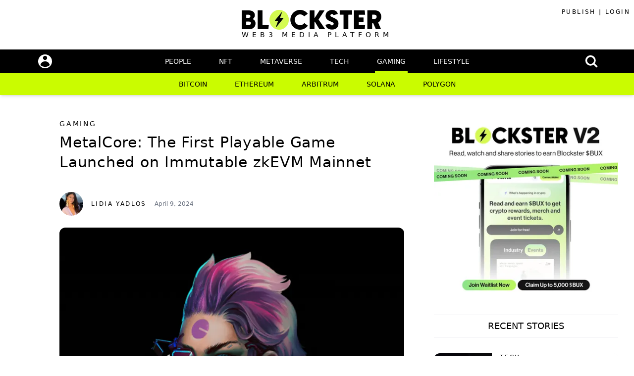

--- FILE ---
content_type: text/html; charset=utf-8
request_url: https://blockster.com/metalcore-the-first-playable-game-launched-on-immutable-zkevm-mainnet
body_size: 28371
content:
<!DOCTYPE html>
<html lang="en" class="h-full w-full bg-white">
  
  <head>
    <meta charset="utf-8">
    <!-- Google tag (gtag.js) -->
    <script async src="https://www.googletagmanager.com/gtag/js?id=G-XS8GB0GPBW"></script>
    <script>
      window.dataLayer = window.dataLayer || [];
      function gtag(){dataLayer.push(arguments);}
      gtag('js', new Date());
      gtag('config', 'G-XS8GB0GPBW');
    </script>
    
    
    
    <meta http-equiv="X-UA-Compatible" content="IE=edge">  
    <meta name="viewport" content="width=device-width, initial-scale=1.0">
    <meta name="csrf-token" content="CAdKL3U3eQgxLCtLCXIJEDgmMA4GIhENfd9DXTNqdDZsC5EjSABJrmkd">
    <script>window.userToken = "";</script>
    <script>window.web3UserToken = "";</script>
    <script>window.walletType = "";</script>
    <meta http-equiv="content-language" content="en-us">
    <meta name="coinzilla" content="7516e650a0939cb453ed6851a6c9f01c">
<title data-suffix=" | Blockster">MetalCore: The First Playable Game Launched on Immutable zkEVM Mainnet  | Blockster</title>
<meta content="Studio369, the game development company behind blockchain-powered epic open-world shooter MetalCore, today announces that MetalCore will be the first title built on Immutable zkEVM to be playable on the next-generation scaling platform. " property="og:description"><meta content="MetalCore: The First Playable Game Launched on Immutable zkEVM Mainnet " property="og:title"><meta content="https://ik.imagekit.io/blockster/10acd624-ae7c-487d-a928-d49c11df9aa4.png?tr=w-400,h-400#keepProtocol" property="og:image"><meta content="400" property="og:image:width"><meta content="400" property="og:image:height"><meta content="https://blockster.com/metalcore-the-first-playable-game-launched-on-immutable-zkevm-mainnet" property="og:url"><meta content="article" property="og:type"><meta content="Studio369, the game development company behind blockchain-powered epic open-world shooter MetalCore, today announces that MetalCore will be the first title built on Immutable zkEVM to be playable on the next-generation scaling platform. " name="twitter:description"><meta content="MetalCore: The First Playable Game Launched on Immutable zkEVM Mainnet " name="twitter:title"><meta content="https://ik.imagekit.io/blockster/10acd624-ae7c-487d-a928-d49c11df9aa4.png?tr=w-400,h-400#keepProtocol" name="twitter:image"><meta content="summary_large_image" name="twitter:card"><meta content="@Blockstercom" name="twitter:creator"><meta content="blockster.com" name="twitter:domain"><meta content="@Blockstercom" name="twitter:site"><meta content="Lidia Yadlos" name="author"><meta content="Studio369, the game development company behind blockchain-powered epic open-world shooter MetalCore, today announces that MetalCore will be the first title built on Immutable zkEVM to be playable on the next-generation scaling platform. " name="description"><meta content="Blockster" name="generator">
<link as="image" href="https://ik.imagekit.io/blockster/10acd624-ae7c-487d-a928-d49c11df9aa4.png?tr=w-400" rel="preload"><link as="image" href="https://ik.imagekit.io/blockster/10acd624-ae7c-487d-a928-d49c11df9aa4.png?tr=w-500" rel="preload">
    <link rel="apple-touch-icon" sizes="180x180" href="https://ik.imagekit.io/blockster/apple-touch-icon.png">
    <link rel="icon" type="image/png" sizes="32x32" href="https://ik.imagekit.io/blockster/favicon-32x32.png">
    <link rel="icon" type="image/png" sizes="16x16" href="https://ik.imagekit.io/blockster/favicon-16x16.png">
    <link rel="manifest" href="/manifest.json">
    
    
    <link phx-track-static rel="stylesheet" href="/assets/app-1edd9d29f23a22c58e4212a30a1f4e23.css?vsn=d">
    
    
    <script defer phx-track-static type="text/javascript" src="/assets/app-8c01aebe45e313a8d6a5631f91e89e4f.js?vsn=d"></script>
    <meta name="twitter:widgets:autoload" content="off">
    
    
       
  </head>
  <body id="root-body" class="h-full w-full z-[500]"> 
    <div class="z-30">

      <div class="z-10">
<div data-phx-main data-phx-session="SFMyNTY.[base64].Vo_Zwn3NkfONAtCXgtG_KO3kzBGVvq7p8ITsyKC2YVI" data-phx-static="SFMyNTY.g2gDaAJhBXQAAAADdwJpZG0AAAAUcGh4LUdJeDI4UXVvNFZRdGpRTEJ3CmFzc2lnbl9uZXdsAAAAA3cOY3VycmVudF9tZW1iZXJ3EXdlYjNfY3VycmVudF91c2VydwxjdXJyZW50X3VzZXJqdwVmbGFzaHQAAAAAbgYAPv_R25sBYgABUYA.nUWG_3jSPNf0o4CQ845h0EvlRbGx4MGy41DJJyym2g4" id="phx-GIx28Quo4VQtjQLB"><div class="relative ">
  <div id="topnav-liveview" phx-hook="Topnav" class="sticky top-0 z-[1001]" style="">
    <header class="bg-white ">
      <nav class="relative max-w-7xl mx-auto px-4 sm:px-6 lg:px-8" aria-label="Top">
        <div class="hidden lg:block absolute top-4 right-2 uppercase font-light text-xs text-black tracking-[0.2em]"> 
          <p>
            <!--<a class="border-b-2  border-transparent hover:border-[#CAFC00] " data-phx-link="redirect" data-phx-link-state="push" href="/waitlist">Join Waitlist</a>-->
<a class="border-b-2  border-transparent hover:border-[#CAFC00] " data-phx-link="redirect" data-phx-link-state="push" href="/membership">Publish</a> |

<a class="border-b-2  border-transparent hover:border-[#CAFC00] " data-phx-link="redirect" data-phx-link-state="push" href="/connect">Login</a>

          </p>
        </div>
        <div class="hidden justify-center w-full py-5 md:flex items-center"> 
          <div class="flex items-center justify-center lg:block">
            <div class="w-full lg:block justify-center items-center mx-auto"> 
<a data-phx-link="redirect" data-phx-link-state="push" href="/" id="main-logo-link">
                <img class="h-10 w-auto" src="https://ik.imagekit.io/blockster/blockster-logo.png" alt="">
</a>
            </div>   
            <div class=" ">                           
                <p class="uppercase font-extralight text-sm text-black tracking-[0.5em]">
                    Web3 Media Platform                 
                </p>                    
            </div>    
          </div>
        </div>
      </nav>
    </header>
    <nav id="top-menu-bar" class="bg-black shadow  ">
      <div class="max-w-7xl mx-auto px-4 sm:px-6 lg:px-8">
        <div class="flex justify-between h-12 w-auto">
          <div class="  flex items-center absolute left-[6%] mt-1">
            <!-- Mobile menu button -->
            <button id="mobile-menu-button" type="button" class="md:hidden inline-flex items-center justify-center p-2 rounded-md text-gray-400 hover:text-gray-500" aria-controls="mobile-menu" aria-expanded="false">
              <span class="sr-only">
                Open main menu
              </span>
              <svg class="block h-6 w-6" xmlns="http://www.w3.org/2000/svg" fill="none" viewBox="0 0 24 24" stroke-width="2" stroke="currentColor" aria-hidden="true">
                <path stroke-linecap="round" stroke-linejoin="round" d="M4 6h16M4 12h16M4 18h16"></path>
              </svg>
            </button>

            <!-- Member avatar button -->
            <div class="hidden md:block  relative mt-1.5">
              <div>

<a class="bg-white relative group rounded-full h-7 w-7 flex text-sm focus:outline-none focus:ring-2 focus:ring-offset-2 focus:ring-[#CAFC00]" data-phx-link="redirect" data-phx-link-state="push" href="/connect" id="user-menu-button">
                      <svg xmlns="http://www.w3.org/2000/svg" viewBox="0 0 20 20" fill="currentColor" class="w-7 h-7">
                        <path d="M10 8a3 3 0 100-6 3 3 0 000 6zM3.465 14.493a1.23 1.23 0 00.41 1.412A9.957 9.957 0 0010 18c2.31 0 4.438-.784 6.131-2.1.43-.333.604-.903.408-1.41a7.002 7.002 0 00-13.074.003z"></path>
                      </svg>                    
</a>

              </div>        
            </div>
            

          </div>
            
          <div class="flex mx-auto uppercase ">
            <div class="hidden md:flex md:space-x-12 mx-auto "> <!-- make same changes in _user_menu.html.heex --> 
<a class="border-transparent text-white hover:border-b-4 hover:border-[#CAFC00] inline-flex items-center px-1 pt-1 border-b-4 text-sm " data-phx-link="redirect" data-phx-link-state="push" href="/web3/people">People</a>
<a class="border-transparent text-white hover:border-b-4 hover:border-[#CAFC00] inline-flex items-center px-1 pt-1 border-b-4 text-sm" data-phx-link="redirect" data-phx-link-state="push" href="/web3/nft">NFT</a>
<a class="border-transparent text-white hover:border-b-4 hover:border-[#CAFC00] inline-flex items-center px-1 pt-1 border-b-4 text-sm" data-phx-link="redirect" data-phx-link-state="push" href="/web3/metaverse">Metaverse</a>
<a class="border-transparent text-white hover:border-b-4 hover:border-[#CAFC00] inline-flex items-center px-1 pt-1 border-b-4 text-sm" data-phx-link="redirect" data-phx-link-state="push" href="/web3/tech">Tech</a>
<a class="border-[#CAFC00] text-white inline-flex items-center px-1 pt-1 border-b-4 text-sm" data-phx-link="redirect" data-phx-link-state="push" href="/web3/gaming">Gaming</a>
<a class="border-transparent text-white hover:border-b-4 hover:border-[#CAFC00] inline-flex items-center px-1 pt-1 border-b-4 text-sm" data-phx-link="redirect" data-phx-link-state="push" href="/web3/lifestyle">Lifestyle</a>
            </div>
          </div>

          <div class="flex w-full items-center justify-center md:hidden mx-auto">
            <div class="w-full block justify-center items-center mx-auto">
<a data-phx-link="redirect" data-phx-link-state="push" href="/">
                  <img class="mx-auto h-8 w-auto" src="https://ik.imagekit.io/blockster/blockster-logo-whitepng.png" alt="">
</a>
            </div>       
          </div>

          <div id="menu-profile-dropdown" class="flex items-center absolute right-[6%] mt-2.5">
            <div class="md:ml-4 md:flex-shrink-0 md:flex md:items-center">
              

              <!-- Profile dropdown -->
              <!--<a class="bg-black group rounded-full h-7 w-7 hidden md:flex text-sm focus:outline-none focus:ring-2 focus:ring-offset-2 focus:ring-[#CAFC00]" data-phx-link="redirect" data-phx-link-state="push" href="/members" id="discover-button"> -->
              <!--<img class="rounded-full w-7 h-7" src="https://ik.imagekit.io/blockster/black-bolt.png?tr=w-100">-->
              <!-- Right side chat slideout button -->
              <!--<div class="hidden md:block relative">
                  <div class="flex flex-row">                 
                      <button 
                        type="button" 
                        class="bg-black rounded-full flex text-sm " 
                        phx-click="chat-toggle"
                        phx-target="#chat-liveview"
                        id="chat-slideout-button">                       
                        <svg xmlns="http://www.w3.org/2000/svg" fill="none" viewBox="0 0 24 24" stroke-width="1.5" stroke="white" class="w-7 h-7">
                            <path stroke-linecap="round" stroke-linejoin="round" d="M8.625 12a.375.375 0 11-.75 0 .375.375 0 01.75 0zm0 0H8.25m4.125 0a.375.375 0 11-.75 0 .375.375 0 01.75 0zm0 0H12m4.125 0a.375.375 0 11-.75 0 .375.375 0 01.75 0zm0 0h-.375M21 12c0 4.556-4.03 8.25-9 8.25a9.764 9.764 0 01-2.555-.337A5.972 5.972 0 015.41 20.97a5.969 5.969 0 01-.474-.065 4.48 4.48 0 00.978-2.025c.09-.457-.133-.901-.467-1.226C3.93 16.178 3 14.189 3 12c0-4.556 4.03-8.25 9-8.25s9 3.694 9 8.25z" />
                        </svg>
                      </button>
                      <span phx-hook="TopnavUnreadMessageCount" id="topnav-unread-message-count" class="ml-0.5 text-sm text-white font-bold"></span>         
                  </div>        
              </div>-->
              <!-- Member avatar button -->
            <!--<div class="md:hidden  relative ">
              <div>

<a class="bg-white relative group rounded-full h-7 w-7 flex text-sm focus:outline-none focus:ring-2 focus:ring-offset-2 focus:ring-[#CAFC00]" data-phx-link="redirect" data-phx-link-state="push" href="/connect" id="mobile-connect-button">
                      <svg xmlns="http://www.w3.org/2000/svg" viewBox="0 0 20 20" fill="currentColor" class="w-7 h-7">
                        <path d="M10 8a3 3 0 100-6 3 3 0 000 6zM3.465 14.493a1.23 1.23 0 00.41 1.412A9.957 9.957 0 0010 18c2.31 0 4.438-.784 6.131-2.1.43-.333.604-.903.408-1.41a7.002 7.002 0 00-13.074.003z" />
                      </svg>
</a>

              </div>        
            </div>-->
              <!--<img class="rounded-full w-7 h-7" src="https://ik.imagekit.io/blockster/blockster-logo-circle-black.png?tr=w-100">-->
              
              <!--<svg xmlns="http://www.w3.org/2000/svg" viewBox="0 0 24 24" fill="white" class="w-7 h-7">
                <path fill-rule="evenodd" d="M12 2.25c-5.385 0-9.75 4.365-9.75 9.75s4.365 9.75 9.75 9.75 9.75-4.365 9.75-9.75S17.385 2.25 12 2.25zM6.262 6.072a8.25 8.25 0 1010.562-.766 4.5 4.5 0 01-1.318 1.357L14.25 7.5l.165.33a.809.809 0 01-1.086 1.085l-.604-.302a1.125 1.125 0 00-1.298.21l-.132.131c-.439.44-.439 1.152 0 1.591l.296.296c.256.257.622.374.98.314l1.17-.195c.323-.054.654.036.905.245l1.33 1.108c.32.267.46.694.358 1.1a8.7 8.7 0 01-2.288 4.04l-.723.724a1.125 1.125 0 01-1.298.21l-.153-.076a1.125 1.125 0 01-.622-1.006v-1.089c0-.298-.119-.585-.33-.796l-1.347-1.347a1.125 1.125 0 01-.21-1.298L9.75 12l-1.64-1.64a6 6 0 01-1.676-3.257l-.172-1.03z" clip-rule="evenodd" />
              </svg>-->
              

              <!--<svg xmlns="http://www.w3.org/2000/svg" viewBox="0 0 24 24" fill="currentColor" class="w-7 h-7">
                <path fill-rule="evenodd" d="M14.615 1.595a.75.75 0 01.359.852L12.982 9.75h7.268a.75.75 0 01.548 1.262l-10.5 11.25a.75.75 0 01-1.272-.71l1.992-7.302H3.75a.75.75 0 01-.548-1.262l10.5-11.25a.75.75 0 01.913-.143z" clip-rule="evenodd" />
              </svg>-->

              <!--<div class="w-fill px-2 pb-1 pt-0.5 text-center absolute rounded-md  text-xs bg-white font-medium text-black z-[300] ml-1 top-[92px] left-16 lg:top-28 lg:left-20 xl:left-48 2xl:left-60 hidden group-hover:block">
                  <span class="align-middle">Discover members</span>
              </div>-->      
              <!--<svg xmlns="http://www.w3.org/2000/svg" viewBox="0 0 24 24" fill="currentColor" class="w-7 h-7">
                <path d="M4.5 6.375a4.125 4.125 0 118.25 0 4.125 4.125 0 01-8.25 0zM14.25 8.625a3.375 3.375 0 116.75 0 3.375 3.375 0 01-6.75 0zM1.5 19.125a7.125 7.125 0 0114.25 0v.003l-.001.119a.75.75 0 01-.363.63 13.067 13.067 0 01-6.761 1.873c-2.472 0-4.786-.684-6.76-1.873a.75.75 0 01-.364-.63l-.001-.122zM17.25 19.128l-.001.144a2.25 2.25 0 01-.233.96 10.088 10.088 0 005.06-1.01.75.75 0 00.42-.643 4.875 4.875 0 00-6.957-4.611 8.586 8.586 0 011.71 5.157v.003z" />
              </svg>-->
            <!--</a>-->
              
              
              
            </div>
          </div>
          <!-- ADD: Web3adminLive.Index liveview containing wallet dropdown, add back from docs 15168, commenting it out caused multiple ID of every element -->
          <div class="absolute right-2">
<div class="" data-phx-session="SFMyNTY.[base64].z572i2U_q9ENH4qmOkT6NchyX3R7aiYRVWUdKdS8_lA" data-phx-static="SFMyNTY.g2gDaAJhBXQAAAADdwJpZG0AAAAPc2VhcmNoLWxpdmV2aWV3dwphc3NpZ25fbmV3bAAAAAN3DmN1cnJlbnRfbWVtYmVydxF3ZWIzX2N1cnJlbnRfdXNlcncMY3VycmVudF91c2VyancFZmxhc2h0AAAAAG4GAD__0dubAWIAAVGA.Hyv3030hHkFD8ujNjfkRsKiVVo-0bfY1-9CoEjRKftw" data-phx-sticky id="search-liveview"><div id="search" phx-hook="Search" class="ml-10 flex items-center py-2 space-x-4">
    

    <!-- Search Modal-->
    <div class="hidden" role="dialog" aria-modal="true">
  <!--
    Background backdrop, show/hide based on modal state.

    Entering: "ease-out duration-300"
      From: "opacity-0"
      To: "opacity-100"
    Leaving: "ease-in duration-200"
      From: "opacity-100"
      To: "opacity-0"
  -->
  <div class="fixed inset-0 bg-gray-900 bg-opacity-75 transition-opacity"></div>

  <div class="fixed inset-0 z-50 w-screen overflow-y-auto p-4 sm:p-6 md:pt-28 ">
    <!--
      Command palette, show/hide based on modal state.

      Entering: "ease-out duration-300"
        From: "opacity-0 scale-95"
        To: "opacity-100 scale-100"
      Leaving: "ease-in duration-200"
        From: "opacity-100 scale-100"
        To: "opacity-0 scale-95"
    -->
    <div class="mx-auto max-w-2xl transform divide-y divide-gray-100 overflow-hidden rounded-xl bg-white shadow-2xl ring-1 ring-black ring-opacity-5 transition-all">
      <!-- form -->
        <form id="search-form" class="" phx-change="validate">
  
  
  
        <div class="relative">
            <svg class="pointer-events-none absolute left-4 top-3.5 h-5 w-5 text-gray-400" viewBox="0 0 20 20" fill="currentColor" aria-hidden="true">
            <path fill-rule="evenodd" d="M9 3.5a5.5 5.5 0 100 11 5.5 5.5 0 000-11zM2 9a7 7 0 1112.452 4.391l3.328 3.329a.75.75 0 11-1.06 1.06l-3.329-3.328A7 7 0 012 9z" clip-rule="evenodd"></path>
            </svg>
            <!--<input id="searchbox" name="searchterm" value={@search_term} phx-change="validate" type="text" class="h-12 w-full border-0 bg-transparent pl-11 pr-4 text-gray-900 placeholder:text-gray-400 focus:ring-0 sm:text-sm" placeholder="Search..." role="combobox" aria-expanded="false" aria-controls="options">-->
<input aria-controls="options" aria-expanded="false" autocomplete="off" class="h-12 w-full border-0 bg-transparent pl-11 pr-4 text-gray-900 placeholder:text-gray-400 focus:ring-0 sm:text-sm" id="searchbox" name="searchterm" placeholder="Search..." role="combobox" type="text" value="">
        </div>
      
</form>

      <!-- Results, show/hide based on command palette state -->
      <ul class="hidden" id="options" role="listbox">
        <!-- Active: "bg-gray-100" -->

        <!-- More items... -->
      </ul>

      <!-- Empty state, show/hide based on command palette state -->
      <div class="hidden">
        <svg class="mx-auto h-6 w-6 text-gray-400" fill="none" viewBox="0 0 24 24" stroke-width="1.5" stroke="currentColor" aria-hidden="true">
          <path stroke-linecap="round" stroke-linejoin="round" d="M12 9v3.75m9-.75a9 9 0 11-18 0 9 9 0 0118 0zm-9 3.75h.008v.008H12v-.008z"></path>
        </svg>
        <p class="mt-4 font-semibold text-gray-900">No results found</p>
        <p class="mt-2 text-gray-500">No articles found for this search term. Please try again.</p>
      </div>
    </div>
  </div>
</div>                                
    
    <!-- Search Icon in black bar -->        
    <div class="absolute top-2.5 right-4 md:right-10 lg:right-16">
        <div id="search-button" phx-click="search-modal" class="cursor-pointer">          
        <svg xmlns="http://www.w3.org/2000/svg" fill="none" viewBox="0 0 24 24" stroke-width="3" stroke="white" class="w-7 h-7 cursor-pointer">
            <path stroke-linecap="round" stroke-linejoin="round" d="M21 21l-5.197-5.197m0 0A7.5 7.5 0 105.196 5.196a7.5 7.5 0 0010.607 10.607z"></path>
            </svg>
        </div>        
    </div>
    
    
</div></div>
          </div>
        
        </div>
      </div>

      <!-- Mobile menu, show/hide based on menu state. -->
      <div class="hidden" id="mobile-menu">
        <div class="uppercase md:hidden pt-2 space-y-1">

<a class="border-transparent text-white block pl-3 pr-4 py-2 border-l-4 text-md sm:pl-5 sm:pr-6" data-phx-link="redirect" data-phx-link-state="push" href="/">Stories</a>
        </div>
        <div class="uppercase md:hidden pt-2 pl-8 pb-3 space-y-1">
            <!-- Current: "bg-indigo-50 border-indigo-500 text-indigo-700", Default: "border-transparent text-gray-500 hover:bg-gray-50 hover:border-gray-300 hover:text-gray-700" -->
<a class="border-transparent text-white block pl-3 pr-4 py-2 border-l-4 text-sm sm:pl-5 sm:pr-6" data-phx-link="redirect" data-phx-link-state="push" href="/web3/people">People</a>
<a class="border-transparent text-white block pl-3 pr-4 py-2 border-l-4 text-sm sm:pl-5 sm:pr-6" data-phx-link="redirect" data-phx-link-state="push" href="/web3/nft">NFT</a>
<a class="border-transparent text-white block pl-3 pr-4 py-2 border-l-4 text-sm sm:pl-5 sm:pr-6" data-phx-link="redirect" data-phx-link-state="push" href="/web3/metaverse">Metaverse</a>
<a class="border-transparent text-white block pl-3 pr-4 py-2 border-l-4 text-sm sm:pl-5 sm:pr-6" data-phx-link="redirect" data-phx-link-state="push" href="/web3/tech">Tech</a>
<a class="border-l-[#CAFC00] text-white block pl-3 pr-4 py-2 border-l-4 text-sm  sm:pl-5 sm:pr-6" data-phx-link="redirect" data-phx-link-state="push" href="/web3/gaming">Gaming</a>
<a class="border-transparent text-white block pl-3 pr-4 py-2 border-l-4 text-sm sm:pl-5 sm:pr-6" data-phx-link="redirect" data-phx-link-state="push" href="/web3/lifestyle">Lifestyle</a>
        </div>
        <div class="bg-[#CAFC00] md:hidden items-center p-3 w-full flex justify-evenly uppercase font-light text-xs text-black tracking-[0.2em] relative">
            <!--<a class="   " data-phx-link="redirect" data-phx-link-state="push" href="/waitlist">Join Waitlist</a>-->
<a class="   " data-phx-link="redirect" data-phx-link-state="push" href="/membership">Publish</a> |

<a class="" data-phx-link="redirect" data-phx-link-state="push" href="/connect">Login</a>

        </div>
        
      </div>
    </nav>
    <!-- categories dropdown --> 
    <div id="categories-menu-dropdown" class="hidden shadow-md md:flex relative w-full z-50 overflow-hidden bg-[#CAFC00] h-[44px]">
        <div class="flex items-center absolute right-[6%] mt-2.5">
            <div class="md:ml-4 md:flex-shrink-0 md:flex md:items-center">
              
            </div>
        </div>
        <div class="flex mx-auto uppercase ">
            <div class="hidden  md:flex md:space-x-12 mx-auto font-medium"> <!-- make same changes in _user_menu.html.heex -->
<a class="border-transparent text-black hover:border-b-4 hover:border-black inline-flex items-center px-1 pt-1 border-b-4 text-sm " data-phx-link="redirect" data-phx-link-state="push" href="/tags/bitcoin">Bitcoin</a>
<a class="border-transparent text-black hover:border-b-4 hover:border-black inline-flex items-center px-1 pt-1 border-b-4 text-sm" data-phx-link="redirect" data-phx-link-state="push" href="/tags/ethereum">Ethereum</a>
<a class="border-transparent text-black hover:border-b-4 hover:border-black inline-flex items-center px-1 pt-1 border-b-4 text-sm" data-phx-link="redirect" data-phx-link-state="push" href="/tags/arbitrum">Arbitrum</a>
<a class="border-transparent text-black hover:border-b-4 hover:border-black inline-flex items-center px-1 pt-1 border-b-4 text-sm" data-phx-link="redirect" data-phx-link-state="push" href="/tags/solana">Solana</a>
<a class="border-transparent text-black hover:border-b-4 hover:border-black inline-flex items-center px-1 pt-1 border-b-4 text-sm" data-phx-link="redirect" data-phx-link-state="push" href="/tags/polygon">Polygon</a>
            </div>
        </div>
    </div>

    
  
  </div>

  

  <p class="alert alert-info" role="alert" phx-click="lv:clear-flash" phx-value-key="info"></p>

  <p class="alert alert-danger" role="alert" phx-click="lv:clear-flash" phx-value-key="error"></p>
  <div>
<div class="" data-phx-session="" data-phx-static="SFMyNTY.g2gDaAJhBXQAAAADdwJpZG0AAAASd2ViM2xvZ2luLWxpdmV2aWV3dwphc3NpZ25fbmV3bAAAAAN3DmN1cnJlbnRfbWVtYmVydxF3ZWIzX2N1cnJlbnRfdXNlcncMY3VycmVudF91c2VyancFZmxhc2h0AAAAAG4GAD__0dubAWIAAVGA.qvzAZ5uG-FAweNFFZTbd9rB0ebdTXPvF4Q08QrgtZmQ" data-phx-parent-id="phx-GIx28Quo4VQtjQLB" id="web3login-liveview" style="height: 0px"><div id="web3login" phx-hook="Web3Login"></div>
<div id="magiclogin" phx-hook="MagicLogin"></div></div>
    <!-- removed chat from here -->
<div id="article-page" data-url-slug="metalcore-the-first-playable-game-launched-on-immutable-zkevm-mainnet" data-title="MetalCore: The First Playable Game Launched on Immutable zkEVM Mainnet " data-seo-title="MetalCore: The First Playable Game Launched on Immutable zkEVM Mainnet " data-description="Studio369, the game development company behind blockchain-powered epic open-world shooter MetalCore, today announces that MetalCore will be the first title built on Immutable zkEVM to be playable on the next-generation scaling platform. " data-image="https://ik.imagekit.io/blockster/10acd624-ae7c-487d-a928-d49c11df9aa4.png" data-date-published="2024-04-09T23:13:41" data-date-modified="2025-10-24T03:06:31" data-author="Lidia Yadlos" data-author-url="https://blockster.com/lidia-yadlos" class="relative z-30 bg-white flex flex-col ">

    <div id="dark-overlay" class="overlay" style="display:none"></div>
    
    <!-- deposit funds modal add back docs 15181 -->
    

    
    

    <div id="main" class="relative " style="">  
    
        <!-- content before ad -->
        <div class="bg-white relative z-20 min-h-fit">
            <section id="top-section" class="max-w-screen-2xl mx-auto relative z-30 px-6 bg-white">
                <div class="grid grid-cols-12 gap-4">
                    <!-- Content container -->
                    <div class="pt-6 flex flex-col col-span-12 lg:col-span-8 md:pr-6 md:pl-24">
                        <div id="content-container" class="flex flex-col w-full pb-6">
                            <div class="pb-1 pt-6 ">                          
                                <p class="uppercase  w-fit flex flex-row text-sm text-black tracking-[0.2em]">
Gaming
                                </p>                    
                            </div>
                            <div class="py-1">
                                <h1 class="text-3xl text-black leading-10 tracking-wide break-words">MetalCore: The First Playable Game Launched on Immutable zkEVM Mainnet </h1>
                            </div>
                            <div class="pt-3 pb-6 flex flex-row flex-wrap items-center space-x-4">

<a class="flex flex-row flex-wrap items-center space-x-4" data-phx-link="redirect" data-phx-link-state="push" href="/member/lidia-yadlos">
                                        <img class="h-12 w-12 rounded-full mt-6" src="https://ik.imagekit.io/blockster/f02b571e-1104-4b06-9aa7-12d7d6525969.png?tr=w-100,h-100" alt="">
                                        <p class="mt-6 uppercase flex flex-row text-xs text-black tracking-[0.2em]">
Lidia Yadlos
                                        </p> 
</a>


                                <p class=" flex flex-row text-xs font-light text-gray-500 mt-6"> 
April 9, 2024
                                </p> 


                            </div>
                            <div class="">

                                <div class="after:block after:pb-[100%] relative">
                                    <img id="cover-image" class="rounded-xl w-full h-full object-cover absolute" src="https://ik.imagekit.io/blockster/10acd624-ae7c-487d-a928-d49c11df9aa4.png?tr=w-300" alt="">   
                                </div>    

                            </div>   
                            <!-- duplicate styles in bottom content and editor pages, TODO: update tailwind config -->
                            <div class="prose prose-base text-black prose-strong:font-black max-w-none break-words 
                                        prose-figure:m-0
                                        prose-blockquote:px-8 
                                        prose-blockquote:pt-8 
                                        prose-blockquote:pb-8
                                        
                                        prose-blockquote:text-black 
                                        prose-blockquote:not-italic 
                                        prose-h1:m-0
                                        prose-h2:m-0
                                        prose-h3:m-0
                                        prose-h4:m-0
                                        prose-h4:text-sm
                                        prose-h4:font-light
                                        prose-h4:text-gray-500
                                        prose-blockquote:border-none
                                        prose-blockquote:bg-gray-100
                                        
                                        " style=""> 
                                <div class="grid grid-cols-12 mt-6">
                                    <!-- Share to earn box -->
                                    <!--<div class="bg-white not-prose flex flex-row shadow-md hover:shadow-lg col-span-12 h-24 sticky top-[190px] mb-8">
                                        <div class="w-1/2  flex flex-col">
                                            <div class=" text-2xl text-black font-bold   pl-4 mt-6">Share to Earn</div>
                                            <div class=" text-sm text-gray-600 font-extralight pl-4">Share this article to earn $BXR tokens.</div>
                                            
                                            
                                        </div>
                                        
                                        <div class="w-1/2  flex flex-col relative">
                                            <div class="absolute right-1 top-1">
                                                <svg xmlns="http://www.w3.org/2000/svg" fill="none" viewBox="0 0 24 24" stroke-width="1.5" stroke="currentColor" class="w-5 h-5">
                                                    <path stroke-linecap="round" stroke-linejoin="round" d="M11.25 11.25l.041-.02a.75.75 0 011.063.852l-.708 2.836a.75.75 0 001.063.853l.041-.021M21 12a9 9 0 11-18 0 9 9 0 0118 0zm-9-3.75h.008v.008H12V8.25z" />
                                                </svg>

                                            </div>
                                            <div class=" flex flex-col my-auto p-2 pl-20 ">
                                                
                                                <div class="my-auto flex flex-row text-right  text-black  tracking-tight uppercase ">
                                                    <img class="h-8 w-8" src="https://ik.imagekit.io/blockster/blockster-logo-512x512.png?tr=h-30">
                                                    <span class="mt-auto ml-2 font-bold text-2xl">374,828</span> <span class="text-lg text-black ml-1 mt-auto"> / 500,000 BXR</span>
                                                </div>
                                                <div class="text-xs text-gray-400 ml-12 justify-between"><span>$485.83 USD</span> <span class="text-blue-500 hover:underline cursor-pointer ml-4">Deposit funds</span></div>
                                            </div>
                                            
                                        </div>
                                        
                                    </div>-->
                                    <div class="col-span-0 md:col-span-2 ">
                                        <div class="not-prose hidden md:block sticky top-[214px]">       
                                            <!--<div id="blockster-share-button-1" class="cursor-pointer group relative">
                                                <img class="w-1/4 mx-auto mt-2" src="https://ik.imagekit.io/blockster/blockster-logo-circle-black.png?tr=w-100">
                                                <div class="w-36 px-0.5 pb-1 pt-0.5 text-center absolute rounded-md  text-xs bg-black font-bold text-white z-[300] top-0 ml-24 hidden group-hover:block">
                                                    <span class="align-middle">Share on Blockster</span>
                                                </div>
                                            </div>-->                             
                                            <a href="https://www.facebook.com/sharer.php?u=https://blockster.com/metalcore-the-first-playable-game-launched-on-immutable-zkevm-mainnet" target="_blank" class="group relative">
                                                <img class="w-1/4 mx-auto mt-3" src="https://ik.imagekit.io/blockster/facebook-round.png?tr=w-100">
                                                <div class="w-36 px-0.5 pb-1 pt-0.5 text-center absolute rounded-md  text-xs bg-black font-bold text-white z-[300] top-0 ml-24 hidden group-hover:block">
                                                    <span class="align-middle">Share on Facebook</span>
                                                </div>
                                            </a>
                                            <a href="https://twitter.com/intent/tweet?hashtags=blockster%2Cweb3&amp;original_referer=https://blockster.com/metalcore-the-first-playable-game-launched-on-immutable-zkevm-mainnet&amp;related=Blockstercom&amp;text=MetalCore: The First Playable Game Launched on Immutable zkEVM Mainnet &amp;url=https://blockster.com/metalcore-the-first-playable-game-launched-on-immutable-zkevm-mainnet&amp;via=Blockstercom" target="_blank" class="group relative">
                                                <img class="w-1/4 mx-auto mt-3" src="https://ik.imagekit.io/blockster/x-round.png?tr=w-100">
                                                <div class="w-36 px-0.5 pb-1 pt-0.5 text-center absolute rounded-md  text-xs bg-black font-bold text-white z-[300] top-0 mt-3 ml-24 hidden group-hover:block">
                                                    <span class="align-middle">Share on Twitter</span>
                                                </div>
                                            </a>
                                            <a href="https://www.linkedin.com/sharing/share-offsite/?url=https://blockster.com/metalcore-the-first-playable-game-launched-on-immutable-zkevm-mainnet" target="_blank" class="group relative">
                                                <img class="w-1/4 mx-auto mt-3" src="https://ik.imagekit.io/blockster/linkedin-round.png?tr=w-100">
                                                <div class="w-36 px-0.5 pb-1 pt-0.5 text-center absolute rounded-md  text-xs bg-black font-bold text-white z-[300] top-0 mt-3 ml-24 hidden group-hover:block">
                                                    <span class="align-middle">Share on LinkedIn</span>
                                                </div>
                                            </a>
                                        </div>
                                    </div>
                                    <div id="content-first-half" class="col-span-12 md:col-span-10 xl:col-span-9">
                                        
                                         
                                    </div> 
                                    <div class="col-span-0 xl:col-span-1">
                                    </div>
                                    
                                </div>                          
                            </div> 
                            <!-- Social buttons on mobile horizontal -->
                            <div class="flex md:hidden flex-row w-full flex-wrap items-center space-x-1 mt-6">
                                <p class="text-lg font-semibold">Share this article: </p>                                             
                                <a href="https://www.facebook.com/sharer.php?u=https://blockster.com/metalcore-the-first-playable-game-launched-on-immutable-zkevm-mainnet" target="_blank" class="group relative">
                                    <img class="mx-auto" src="https://ik.imagekit.io/blockster/facebook-round.png?tr=w-40">
                                    <div class="w-36 px-0.5 pb-1 pt-0.5 text-center absolute rounded-md  text-xs bg-black font-bold text-white z-[300] top-0 ml-24 hidden group-hover:block">
                                        <span class="align-middle">Share on Facebook</span>
                                    </div>
                                </a>
                                <a href="https://twitter.com/intent/tweet?hashtags=blockster%2Cweb3&amp;original_referer=https://blockster.com/metalcore-the-first-playable-game-launched-on-immutable-zkevm-mainnet&amp;related=Blockstercom&amp;text=MetalCore: The First Playable Game Launched on Immutable zkEVM Mainnet &amp;url=https://blockster.com/metalcore-the-first-playable-game-launched-on-immutable-zkevm-mainnet&amp;via=Blockstercom" target="_blank" class="group relative">
                                    <img class="mx-auto" src="https://ik.imagekit.io/blockster/x-round.png?tr=w-40">
                                    <div class="w-36 px-0.5 pb-1 pt-0.5 text-center absolute rounded-md  text-xs bg-black font-bold text-white z-[300] top-0 mt-3 ml-24 hidden group-hover:block">
                                        <span class="align-middle">Share on Twitter</span>
                                    </div>
                                </a>
                                <a href="https://www.linkedin.com/sharing/share-offsite/?url=https://blockster.com/metalcore-the-first-playable-game-launched-on-immutable-zkevm-mainnet" target="_blank" class="group relative">
                                    <img class="mx-auto" src="https://ik.imagekit.io/blockster/linkedin-round.png?tr=w-40">
                                    <div class="w-36 px-0.5 pb-1 pt-0.5 text-center absolute rounded-md  text-xs bg-black font-bold text-white z-[300] top-0 mt-3 ml-24 hidden group-hover:block">
                                        <span class="align-middle">Share on LinkedIn</span>
                                    </div>
                                </a>                          
                            </div>     
                            <!-- Move tags and view count to end of article -->
                            <div class="flex flex-row w-full flex-wrap items-center space-x-4 mt-6">
                                <p class="mt-6 uppercase flex flex-row text-lg text-black tracking-[0.2em] font-bold">
3,232 article views
                                </p>

<a class="mt-6 inline-flex items-center rounded-full bg-black text-white hover:bg-[#CEFA05] hover:text-black hover:drop-shadow-lg px-2.5 py-0.5 text-xs font-light" data-phx-link="redirect" data-phx-link-state="push" href="/tags/press-release">Press Release</a>

<a class="mt-6 inline-flex items-center rounded-full bg-black text-white hover:bg-[#CEFA05] hover:text-black hover:drop-shadow-lg px-2.5 py-0.5 text-xs font-light" data-phx-link="redirect" data-phx-link-state="push" href="/tags/gaming">Gaming</a>

<a class="mt-6 inline-flex items-center rounded-full bg-black text-white hover:bg-[#CEFA05] hover:text-black hover:drop-shadow-lg px-2.5 py-0.5 text-xs font-light" data-phx-link="redirect" data-phx-link-state="push" href="/tags/announcement">Announcement</a>

<a class="mt-6 inline-flex items-center rounded-full bg-black text-white hover:bg-[#CEFA05] hover:text-black hover:drop-shadow-lg px-2.5 py-0.5 text-xs font-light" data-phx-link="redirect" data-phx-link-state="push" href="/tags/crypto">Crypto</a>

<a class="mt-6 inline-flex items-center rounded-full bg-black text-white hover:bg-[#CEFA05] hover:text-black hover:drop-shadow-lg px-2.5 py-0.5 text-xs font-light" data-phx-link="redirect" data-phx-link-state="push" href="/tags/polygon">Polygon</a>

                            </div>                                 
                        </div>                  
                    </div>

                    

                    <div class="flex flex-col sm:hidden col-span-12 bg-white"> 
                        <div class="bg-white  h-full flex-col">
                            <div class="flex flex-col h-full w-full p-0 relative">                             
                                <div class="w-full mb-8">
                                    <div class="hidden">

<a data-phx-link="redirect" data-phx-link-state="push" href="/rogue-trader-tournaments-launching-this-month-compete-for-6-7-million-rogue-tokens-daily">
                                            <div class="relative w-full h-full">
                                                <img class="w-full h-full object-cover lazy-load full-width" src="https://ik.imagekit.io/blockster/blockster-banner-ad-rogue-square-1.gif?tr=w-500">
                                                <!--<div class="absolute inset-0 bg-gradient-to-r from-black to-black opacity-70 mix-blend-multiply" aria-hidden="true"></div>-->
                                            </div>
</a>

                                    </div>
                                    <div class="hidden">
<a data-phx-link="redirect" data-phx-link-state="push" href="/how-to-get-started-with-moonpay-step-by-step-beginners-guide">
                                            <div class="relative w-full h-full">
                                                <img class="w-full h-full object-cover lazy-load full-width" src="https://ik.imagekit.io/blockster/moonpay-banner-ad-square-1.4.gif?tr=w-400">
                                            </div>
</a>
                                    </div>
                                    <div class="hidden">
<a data-phx-link="redirect" data-phx-link-state="push" href="/how-to-get-started-with-moonpay-step-by-step-beginners-guide">
                                            <div class="relative w-full h-full">
                                                <img class="w-full h-full object-cover lazy-load full-width" src="https://ik.imagekit.io/blockster/moonpay-banner-ad-square-2.gif?tr=w-400">
                                            </div>
</a>
                                    </div>
                                    <div class="hidden">
<a data-phx-link="redirect" data-phx-link-state="push" href="/how-to-get-started-with-moonpay-step-by-step-beginners-guide">
                                            <div class="relative w-full h-full">
                                                <img class="w-full h-full object-cover lazy-load full-width" src="https://ik.imagekit.io/blockster/moonpay-banner-ad-square-4.gif?tr=w-400">
                                            </div>
</a>
                                    </div>
                                </div>
                            </div>
                        </div>
                    </div>

                    <!-- Right side articles -->                
                    <div id="side-ads-widget-top" class="hidden lg:flex flex-col col-span-4 bg-white py-10 pl-5 pr-2"> 
                        <div class="bg-white  h-full flex-col">
                            <div class="flex flex-col h-full w-full p-0 relative">                    
                                <div class="w-full mb-8">
                                    <div class="hidden">

<a data-phx-link="redirect" data-phx-link-state="push" href="/introducing-blockster-v2-read-and-earn-bux-to-get-crypto-rewards-join-waitlist">
                                            <div class="relative w-full h-full">
                                                <img class="w-full h-full object-cover lazy-load full-width" src="https://ik.imagekit.io/blockster/blockster-v2-web-banner-square-v2.2.png?tr=w-500">
                                                <!--<div class="absolute inset-0 bg-gradient-to-r from-black to-black opacity-70 mix-blend-multiply" aria-hidden="true"></div>-->
                                            </div>
</a>

                                    </div>
                                    <div class="hidden">
<a data-phx-link="redirect" data-phx-link-state="push" href="/introducing-blockster-v2-read-and-earn-bux-to-get-crypto-rewards-join-waitlist">
                                            <div class="relative w-full h-full">
                                                <img class="w-full h-full object-cover lazy-load full-width" src="https://ik.imagekit.io/blockster/blockster-v2-web-banner-square-v2.2.png?tr=w-400">
                                            </div>
</a>
                                    </div>
                                    <div class="hidden">
<a data-phx-link="redirect" data-phx-link-state="push" href="/introducing-blockster-v2-read-and-earn-bux-to-get-crypto-rewards-join-waitlist">
                                            <div class="relative w-full h-full">
                                                <img class="w-full h-full object-cover lazy-load full-width" src="https://ik.imagekit.io/blockster/blockster-v2-web-banner-square-v2.2.png?tr=w-400">
                                            </div>
</a>
                                    </div>
                                    <div class="hidden">
<a data-phx-link="redirect" data-phx-link-state="push" href="/introducing-blockster-v2-read-and-earn-bux-to-get-crypto-rewards-join-waitlist">
                                            <div class="relative w-full h-full">
                                                <img class="w-full h-full object-cover lazy-load full-width" src="https://ik.imagekit.io/blockster/blockster-v2-web-banner-square-v2.2.png?tr=w-400">
                                            </div>
</a>
                                    </div>
                                </div>
                            </div>
                        </div>
                        <div class="hidden lg:flex w-full mx-auto border-t border-b border-gray-200 justify-center ">
                            <div class="p-2">
                                <h1 class="text-lg text-black">
                                    RECENT STORIES
                                </h1>
                            </div>      
                        </div>
                        <div class="hidden lg:flex bg-white  h-full flex-col">
                            <div id="top-side-ad-container" class="flex flex-col h-full w-full p-0 relative">
                                <div>
<a data-phx-link="redirect" data-phx-link-state="push" href="/btcc-kicks-off-2026-with-a-10-million-trading-festival">
                                        <div class="w-full h-24 my-8">
                                            <div class="rounded-xl relative shadow-md hover:shadow-lg flex flex-row w-full">
                                                <div class="after:block after:pb-[100%] relative w-[130px] h-[130px]">                                              
                                                    <img class="rounded-l-xl w-full h-full absolute object-cover lazy-load" src="https://ik.imagekit.io/blockster/726393cc-afea-41f0-b541-4060302d3683.png?tr=w-200" alt="">                                                         
                                                </div>
                                                <div class="px-4 flex flex-col w-3/4">
                                                    <p class="uppercase flex flex-row text-xs font-thin text-black tracking-[0.2em]">
Tech
                                                    </p>
                                                    <h1 class="break-words pt-1.5 font-medium text-sm text-black leading-4 tracking-wide">BTCC Kicks Off 2026 With a $10 Million Trading Festival</h1>
                                                    <p class="mt-auto pb-0.5 uppercase flex flex-row text-xs text-black tracking-[0.2em]">

4,994 views

                                                    </p>
                                                </div>
                                            </div>
                                        </div>
</a>
                                </div>
                                <div>
<a data-phx-link="redirect" data-phx-link-state="push" href="/brale-brings-regulated-stablecoin-issuance-to-algorand">
                                        <div class="w-full h-24 my-8">
                                            <div class="rounded-xl relative shadow-md hover:shadow-lg flex flex-row w-full">
                                                <div class="after:block after:pb-[100%] relative w-[130px] h-[130px]">                                              
                                                    <img class="rounded-l-xl w-full h-full absolute object-cover lazy-load" src="https://ik.imagekit.io/blockster/cb98a3a1-a681-498c-a219-7e9917b82f73.png?tr=w-200" alt="">                                                         
                                                </div>
                                                <div class="px-4 flex flex-col w-3/4">
                                                    <p class="uppercase flex flex-row text-xs font-thin text-black tracking-[0.2em]">
Business
                                                    </p>
                                                    <h1 class="break-words pt-1.5 font-medium text-sm text-black leading-4 tracking-wide">Brale Brings Regulated Stablecoin Issuance to Algorand</h1>
                                                    <p class="mt-auto pb-0.5 uppercase flex flex-row text-xs text-black tracking-[0.2em]">

4,657 views

                                                    </p>
                                                </div>
                                            </div>
                                        </div>
</a>
                                </div>
                                <div>
<a data-phx-link="redirect" data-phx-link-state="push" href="/bitgo-targets-nearly-2b-valuation-as-crypto-ipo-window-reopens">
                                        <div class="w-full h-24 my-8">
                                            <div class="rounded-xl relative shadow-md hover:shadow-lg flex flex-row w-full">
                                                <div class="after:block after:pb-[100%] relative w-[130px] h-[130px]">                                              
                                                    <img class="rounded-l-xl w-full h-full absolute object-cover lazy-load" src="https://ik.imagekit.io/blockster/060b3e5d-e0ab-484c-aa17-9c2f661efc03.png?tr=w-200" alt="">                                                         
                                                </div>
                                                <div class="px-4 flex flex-col w-3/4">
                                                    <p class="uppercase flex flex-row text-xs font-thin text-black tracking-[0.2em]">
Business
                                                    </p>
                                                    <h1 class="break-words pt-1.5 font-medium text-sm text-black leading-4 tracking-wide">BitGo Targets Nearly $2B Valuation as Crypto IPO Window Reopens</h1>
                                                    <p class="mt-auto pb-0.5 uppercase flex flex-row text-xs text-black tracking-[0.2em]">

3,588 views

                                                    </p>
                                                </div>
                                            </div>
                                        </div>
</a>
                                </div>
                                <div id="right-post-4" class="hidden">
<a data-phx-link="redirect" data-phx-link-state="push" href="/why-binance-still-reigns-supreme-in-crypto-from-34-trillion-in-volume-to-300-million-users">
                                        <div class="w-full h-24 my-8">
                                            <div class="rounded-xl relative shadow-md hover:shadow-lg flex flex-row w-full">
                                                <div class="after:block after:pb-[100%] relative w-[130px] h-[130px]">                                              
                                                    <img class="rounded-l-xl w-full h-full absolute object-cover lazy-load" src="https://ik.imagekit.io/blockster/3d638a1d-76d8-4bbe-8f90-eaefd686567e.jpg?tr=w-200" alt="">                                                         
                                                </div>
                                                <div class="px-4 flex flex-col w-3/4">
                                                    <p class="uppercase flex flex-row text-xs font-thin text-black tracking-[0.2em]">
Business
                                                    </p>
                                                    <h1 class="break-words pt-1.5 font-medium text-sm text-black leading-4 tracking-wide">Why Binance Still Reigns Supreme in Crypto: From $34 Trillion in Volume to 300+ Million Users</h1>
                                                    <p class="mt-auto pb-0.5 uppercase flex flex-row text-xs text-black tracking-[0.2em]">

6,203 views

                                                    </p>
                                                </div>
                                            </div>
                                        </div>
</a>
                                </div>
                                
                               
                                                            
                            </div>                     
                        </div>

                        <!--<div class="bg-white  h-full flex-col mt-12">
                            <div class="flex flex-col h-full w-1/3 p-0 relative">
                                
                                <div class="w-full mb-8">
<a href="https://digitex.games" target="_blank">
                                        <div class="relative w-full h-full">
                                            <img class="w-full h-full object-cover lazy-load full-width" src="https://ik.imagekit.io/blockster/500x2000.gif">
                                        </div>
</a>
                                </div>
                            </div>
                        </div>-->     
                                      
                    </div>

                    

                    
                </div>
            </section>
        </div>

        <!-- member box -->

        <div class="flex max-w-screen-2xl mx-auto border-t border-b border-gray-200 justify-center my-8">
            <div class="p-2">
                <h1 class="text-xl text-black">
                    ABOUT THE AUTHOR
                </h1>
            </div>      
        </div>
        <div class="grid grid-cols-12 gap-4">
            <div class=" flex flex-col col-span-12 lg:col-span-10 lg:col-start-2 xl:col-span-8 xl:col-start-3 px-6 lg:pl-16">
                
                <div class="flex flex-col w-full pb-6">
                    <div class=" pt-6 md:pt-8 flex flex-col col-span-3 md:col-span-3 h-full">                                     
                        <div class="rounded-xl relative shadow-md hover:shadow-lg flex flex-col sm:flex-row w-full">
                            <div class="after:block after:pb-[100%] relative w-full sm:w-2/5">                                              
                                <img class="rounded-t-xl sm:rounded-none sm:rounded-l-xl w-full h-full absolute object-cover lazy-load" data-image="https://ik.imagekit.io/blockster/f02b571e-1104-4b06-9aa7-12d7d6525969.png" src="https://ik.imagekit.io/blockster/f02b571e-1104-4b06-9aa7-12d7d6525969.png?tr=w-500" alt="">    
                                            
                            </div>
                            <div class="flex flex-col w-full sm:w-3/5 px-6 py-0">
                                <div class="mx-auto sm:mx-0 pt-2 px-3">                          
                                    <p class="uppercase flex flex-row text-sm font-thin text-black tracking-[0.2em]">
Co-Founder &amp; Editor-In-Chief 
                                    </p>                    
                                </div>
                                <div class="flex flex-col p-3  ">
                                    <div class="flex flex-row">
                                        <h1 class="mb-6 sm:mb-0 uppercase text-2xl text-black leading-6 tracking-wide">
Lidia Yadlos
                                        </h1>  
                                        <div id="professional-active-badge" class="hidden">
                                            <span class="align-top ml-2 inline-flex items-center rounded-full bg-gray-200 px-2.5 text-xs font-medium text-black">PRO</span>
                                        </div>  
                                        <div id="elite-active-badge" class="block">
                                            <span class="align-top ml-2 inline-flex items-center rounded-full bg-black px-2.5 text-xs font-medium text-white">ELITE</span>
                                        </div> 
                                    </div>
                                        
                                    <!--<img class="sm:hidden rounded-full" src={"#{@member.image}?tr=w-500"} alt="">-->         
                                </div>
                                
                                <div class="p-3">
                                    <p class="prose break-words">
As the Founder, Editor-In-Chief, and Creative Director of Blockster, I lead the creation of captivating stories, collaborate with top Web3 brands, and drive our innovative product strategy.
                                    </p>                                
                                </div>
                                <div class="mt-auto p-3">

<a class="rounded-lg inline-flex items-center border border-transparent bg-black hover:bg-[#CEFA05] hover:text-black hover:drop-shadow-xl uppercase px-8 py-3  text-sm font-normal text-white shadow-sm no-underline focus:outline-none " data-phx-link="redirect" data-phx-link-state="push" href="/member/lidia-yadlos">View Profile</a>

                                </div>
                                    
                                <div id="social-logos" class="p-3">                          
                                    <div class="mt-8 flex justify-left space-x-6">


                                            <a href="https://twitter.com/BlocksterCom" target="_blank" class="text-black hover:text-gray-500">
                                                <span class="sr-only">Twitter</span>
                                                <svg class="h5 w-5" fill="currentColor" viewBox="0 0 24 24" aria-hidden="true">
                                                <path d="M8.29 20.251c7.547 0 11.675-6.253 11.675-11.675 0-.178 0-.355-.012-.53A8.348 8.348 0 0022 5.92a8.19 8.19 0 01-2.357.646 4.118 4.118 0 001.804-2.27 8.224 8.224 0 01-2.605.996 4.107 4.107 0 00-6.993 3.743 11.65 11.65 0 01-8.457-4.287 4.106 4.106 0 001.27 5.477A4.072 4.072 0 012.8 9.713v.052a4.105 4.105 0 003.292 4.022 4.095 4.095 0 01-1.853.07 4.108 4.108 0 003.834 2.85A8.233 8.233 0 012 18.407a11.616 11.616 0 006.29 1.84"></path>
                                                </svg>
                                            </a>


                                            <a href="https://www.linkedin.com/in/lidia-yadlos-535929249/" target="_blank" class="text-black hover:text-gray-500">
                                                <span class="sr-only">LinkedIn</span>
                                                <svg class="h-5 w-5" fill="currentColor" xmlns="http://www.w3.org/2000/svg" viewBox="0 0 448 512">
                                                <path d="M100.28 448H7.4V148.9h92.88zM53.79 108.1C24.09 108.1 0 83.5 0 53.8a53.79 53.79 0 0 1 107.58 0c0 29.7-24.1 54.3-53.79 54.3zM447.9 448h-92.68V302.4c0-34.7-.7-79.2-48.29-79.2-48.29 0-55.69 37.7-55.69 76.7V448h-92.78V148.9h89.08v40.8h1.3c12.4-23.5 42.69-48.3 87.88-48.3 94 0 111.28 61.9 111.28 142.3V448z"></path>
                                                </svg>
                                            </a>




                                            <a href="https://www.youtube.com/blockstercom" target="_blank" class="text-black hover:text-gray-500">
                                                <span class="sr-only">Youtube</span>
                                                <svg class="h-6 w-5" fill="currentColor" viewBox="0 -28.5 256 256">
                                                    <path d="M229.763 25.817c-2.699-10.162-10.65-18.165-20.748-20.881C190.716 0 117.333 0 117.333 0S43.951 0 25.651 4.936C15.553 7.652 7.6 15.655 4.903 25.817 0 44.236 0 82.667 0 82.667s0 38.429 4.903 56.85C7.6 149.68 15.553 157.681 25.65 160.4c18.3 4.934 91.682 4.934 91.682 4.934s73.383 0 91.682-4.934c10.098-2.718 18.049-10.72 20.748-20.882 4.904-18.421 4.904-56.85 4.904-56.85s0-38.431-4.904-56.85"></path>  
                                                    <path d="M93.333 117.559l61.333-34.89-61.333-34.894z" fill="#fff"></path>
                                                </svg>
                                            </a>

                                    </div>                   
                                </div>                                              
                            </div>
                        </div>                                       
                    </div>
                </div>
            </div>
        </div>

        <!-- 4 square boxes, 2 rows lg:4 rectangular boxes across, md:2 then 2, responsive with media queries --> 
        <div class="bg-white pb-12 pt-10 relative z-50">
            <section class="max-w-screen-2xl mx-auto relative z-10" aria-labelledby="contact-heading">
                <div class="flex max-w-screen-2xl mx-auto border-t border-b border-gray-200 justify-center mb-8">
                    <div class="p-2">
                        <h1 class="text-xl text-black">
                            MORE STORIES
                        </h1>
                    </div>      
                </div>
                
                <div class="grid grid-cols-8 gap-x-4 md:gap-x-5 px-6 sm:px-28 md:px-20 lg:px-20 xl:px-40"> 
                    <div class="pt-6 md:pt-0 flex flex-col col-span-4 md:col-span-4 lg:col-span-2 h-full">
<a data-phx-link="redirect" data-phx-link-state="push" href="/dash-goes-irl-aeon-brings-dash-payments-to-50m-merchants-and-the-ai-economy">
                            <div class="rounded-xl flex flex-col shadow-lg hover:shadow-2xl w-full">
                                <div class="after:block after:pb-[100%] relative">                          
                                    <img id="bottom-image-1" loading="lazy" data-image="https://ik.imagekit.io/blockster/43112b3a-7e42-451b-8597-f2170eac59c9.png" class="rounded-t-lg w-full h-full absolute object-cover" src="https://ik.imagekit.io/blockster/43112b3a-7e42-451b-8597-f2170eac59c9.png?tr=w-500" alt=""> 

                                </div>
                                <div id="home-post-info-thirteen" class="flex flex-col w-full pl-2 md:pl-0">
                                    <div class="md:mx-auto pt-2 pb-1 md:px-3">                          
                                        <p class="uppercase flex flex-row text-xs md:text-sm font-thin text-black tracking-[0.2em]">
Lifestyle
                                        </p>                    
                                    </div>
                                    <div class="w-full md:mx-auto md:py-4 md:px-4 text-left md:text-center">                              
                                        <h1 class="break-words text-sm font-medium md:font-normal md:text-lg text-black leading-4 md:leading-6 tracking-wide">Dash Goes IRL: AEON Brings $DASH Payments to 50M+ Merchants — and the AI Economy</h1>
                                        <p class="text-xs font-light text-gray-500 my-2">
January 15, 2026
                                        </p>
                                    </div>
                                    <div class="md:mx-auto mt-auto pb-1 md:p-3 md:text-center">                          
                                        <p class="uppercase flex flex-row text-xs text-black tracking-[0.2em]">

2,810 views

                                        </p>                    
                                    </div>
                                </div>
                            </div>
</a>
                    </div>    
                    <div class="pt-6 md:pt-0 flex flex-col col-span-4 md:col-span-4 lg:col-span-2 h-full">
<a data-phx-link="redirect" data-phx-link-state="push" href="/tron-goes-native-in-metamask-expanding-multichain-access-for-millions-of-users">
                            <div class="rounded-xl flex flex-col shadow-lg hover:shadow-2xl w-full">
                                <div class="after:block after:pb-[100%] relative">                          
                                    <img id="bottom-image-2" loading="lazy" data-image="https://ik.imagekit.io/blockster/a4c9e889-a1bd-4145-9386-b2ac29dd769a.jpg" class="rounded-t-xl w-full h-full absolute object-cover" src="https://ik.imagekit.io/blockster/a4c9e889-a1bd-4145-9386-b2ac29dd769a.jpg?tr=w-500" alt=""> 

                                </div>
                                <div id="home-post-info-fourteen" class="flex flex-col w-full pl-2 md:pl-0">
                                    <div class="md:mx-auto pt-2 pb-1 md:px-3">                          
                                        <p class="uppercase flex flex-row text-xs md:text-sm font-thin text-black tracking-[0.2em]">
Tech
                                        </p>                    
                                    </div>
                                    <div class="w-full md:mx-auto md:py-4 md:px-4 text-left md:text-center">                              
                                        <h1 class="break-words text-sm font-medium md:font-normal md:text-lg text-black leading-4 md:leading-6 tracking-wide">TRON Goes Native in MetaMask, Expanding Multichain Access for Millions of Users</h1>
                                        <p class="text-xs font-light text-gray-500 my-2">
January 15, 2026
                                        </p>
                                    </div>
                                    <div class="md:mx-auto mt-auto pb-1 md:p-3 md:text-center">                          
                                        <p class="uppercase flex flex-row text-xs text-black tracking-[0.2em]">

3,505 views

                                        </p>                    
                                    </div>
                                </div>
                            </div>
</a>
                    </div>
                    
                    <div class="pt-10 lg:pt-0 flex flex-col col-span-4 md:col-span-4 lg:col-span-2 h-full">
<a data-phx-link="redirect" data-phx-link-state="push" href="/nansen-brings-institutional-grade-onchain-intelligence-to-katanas-defi-native-trading-stack">
                            <div class="rounded-xl flex flex-col shadow-lg hover:shadow-2xl w-full">
                                <div class="after:block after:pb-[100%] relative">                          
                                    <img id="bottom-image-3" loading="lazy" data-image="https://ik.imagekit.io/blockster/7c65e09e-d4dd-4472-9071-d1fca2c86e12.png" class="rounded-t-xl w-full h-full absolute object-cover" src="https://ik.imagekit.io/blockster/7c65e09e-d4dd-4472-9071-d1fca2c86e12.png?tr=w-500" alt=""> 

                                </div>
                                <div id="home-post-info-fifteen" class="flex flex-col w-full pl-2 md:pl-0">
                                    <div class="md:mx-auto pt-2 pb-1 md:px-3">                          
                                        <p class="uppercase flex flex-row text-xs md:text-sm font-thin text-black tracking-[0.2em]">
Tech
                                        </p>                    
                                    </div>
                                    <div class="w-full md:mx-auto md:py-4 md:px-4 text-left md:text-center">                              
                                        <h1 class="break-words text-sm font-medium md:font-normal md:text-lg text-black leading-4 md:leading-6 tracking-wide">Nansen Brings Institutional-Grade Onchain Intelligence to Katana’s DeFi-Native Trading Stack</h1>
                                        <p class="text-xs font-light text-gray-500 my-2">
January 13, 2026
                                        </p>
                                    </div>
                                    <div class="md:mx-auto mt-auto pb-1 md:p-3 md:text-center">                          
                                        <p class="uppercase flex flex-row text-xs text-black tracking-[0.2em]">

2,935 views

                                        </p>                    
                                    </div>
                                </div>
                            </div>
</a>
                    </div>    
                    <div class="pt-10 lg:pt-0 flex flex-col col-span-4 md:col-span-4 lg:col-span-2 h-full">
<a data-phx-link="redirect" data-phx-link-state="push" href="/myriad-becomes-the-first-prediction-market-to-settle-in-usd1">
                            <div class="rounded-xl flex flex-col shadow-lg hover:shadow-2xl w-full">
                                <div class="after:block after:pb-[100%] relative">                          
                                    <img id="bottom-image-4" loading="lazy" data-image="https://ik.imagekit.io/blockster/40316ff6-623a-4624-ba2a-37733fafa7fb.png" class="rounded-t-xl w-full h-full absolute object-cover" src="https://ik.imagekit.io/blockster/40316ff6-623a-4624-ba2a-37733fafa7fb.png?tr=w-500" alt=""> 

                                </div>
                                <div id="home-post-info-sixteen" class="flex flex-col w-full pl-2 md:pl-0">
                                    <div class="md:mx-auto pt-2 pb-1 md:px-3">                          
                                        <p class="uppercase flex flex-row text-xs md:text-sm font-thin text-black tracking-[0.2em]">
Tech
                                        </p>                    
                                    </div>
                                    <div class="w-full md:mx-auto md:py-4 md:px-4 text-left md:text-center">                              
                                        <h1 class="break-words text-sm font-medium md:font-normal md:text-lg text-black leading-4 md:leading-6 tracking-wide">Myriad Becomes the First Prediction Market to Settle in USD1</h1>
                                        <p class="text-xs font-light text-gray-500 my-2">
January 14, 2026
                                        </p>
                                    </div>
                                    <div class="md:mx-auto mt-auto pb-1 md:p-3 md:text-center">                          
                                        <p class="uppercase flex flex-row text-xs text-black tracking-[0.2em]">

5,297 views

                                        </p>                    
                                    </div>
                                </div>
                            </div>
</a>
                    </div>
                </div>
            </section>
            
        </div>

        <!-- Text titles of articles -->
        
        
         <!-- subscription box -->
        <div id="subscribe-section" phx-hook="Subscribe" class="hidden lg:block relative z-50 w-full bg-white max-h-[530px]">
            <div class="relative w-full">
                <!--<a href="https://twitter.com/i/spaces/1YqxoDzpVaQKv" target="_blank">
                    <div class="absolute inset-0"></div>
                </a>-->
                <img id="full-width-2" loading="lazy" class="w-full max-h-[530px] object-cover" data-image="https://ik.imagekit.io/blockster/home-graphic.jpg" src="https://ik.imagekit.io/blockster/home-graphic.jpg?tr=w-500,bl-8">
                <div class="absolute inset-0 bg-gradient-to-r from-black to-black opacity-70 mix-blend-multiply" aria-hidden="true"></div>
            </div>
            
            <div class="absolute flex flex-col  top-[20%] md:top-[30%] max-w-5xl left-0 right-0 mx-auto p-3 sm:p-6 md:px-8   h-3/4 md:h-1/2  2xl:pb-8  bg-transparent text-center">
                <h1 class="text-white  text-lg sm:text-2xl md:text-3xl  font-medium">
                    Subscribe To Our Daily Newsletter
                </h1>
                <p class=" text-white mt-2 sm:mt-3 lg:mt-4 xl:mt-5 text-md lg:text-lg xl:text-xl">
                    
                    The latest stories about the founders, creators and celebrities who are disrupting Web3. 
                </p> 
                <div class="mt-2 sm:mt-10 mx-auto w-5/6 sm:w-3/4 md:w-2/3 lg:w-1/2 flex">  
                     
                    <div class="hidden mx-auto">
<a class="cursor-pointer  mx-auto inline-flex items-center border border-transparent bg-[#CEFA05] hover:bg-[#CEFA05] hover:text-black hover:drop-shadow-xl uppercase px-8 py-3  text-sm font-medium text-black shadow-sm no-underline focus:outline-none " data-phx-link="redirect" data-phx-link-state="push" href="/waitlist">Join Waitlist</a>
                    </div>  
                </div>    
                <div id="subscribe-input-and-button" class="mt-2 sm:mt-6 mx-auto w-5/6 sm:w-3/4 md:w-2/3 lg:w-1/2 flex ">
                    <div class="relative flex flex-grow items-center focus-within:z-10"> 
                        <input id="email-address" name="email-address" type="email" autocomplete="email" required class="px-6 py-2 lg:px-12 md:py-4 2xl:px-12 text-sm font-normal text-black block w-full border-2 rounded-none focus:border-[#CEFA05] focus-visible:none focus:none focus-within:none focus:outline-none border-[#CEFA05]" placeholder="Enter your email">                             
                    </div>
                    <button id="subscribe-button" type="button" class="relative -ml-px inline-flex items-center uppercase bg-[#CEFA05] px-3 sm:px-6 py-2 lg:px-12 md:py-4 2xl:px-12 text-sm font-normal text-black ">             
                        <span class="hidden sm:block">
                            Subscribe
                        </span>
                        <span class="sm:hidden">
                            Go
                        </span>
                    </button>
                </div>
                <div id="success-message" class="hidden mt-6 mx-auto w-5/6 sm:w-3/4 md:w-2/3 lg:w-1/2  ">
                    <p class=" text-white mt-2 mx-auto sm:mt-3 lg:mt-4 xl:mt-5 text-md lg:text-lg xl:text-xl items-center text-center">
                        Thanks! Check your inbox.
                    </p>
                </div>
            </div>
        </div>


    </div>
</div>


<div id="json-article-content" class="hidden" data-content="{&quot;document&quot;:[{&quot;text&quot;:[{&quot;type&quot;:&quot;string&quot;,&quot;attributes&quot;:{&quot;italic&quot;:true},&quot;string&quot;:&quot;United States — &quot;},{&quot;type&quot;:&quot;string&quot;,&quot;attributes&quot;:{&quot;href&quot;:&quot;https://cryptolandpr.dmanalytics2.com/click?u=https%3A%2F%2Fwww.369.fun&amp;i=5&amp;d=TaLj9Tw-RlaVlKI4bBE0NQ&amp;e=lidia%40blockster.com&amp;a=9u6Bmdw8Tv2BHRXxoLsgJA&amp;s=MToQVaDcyao&quot;,&quot;italic&quot;:true},&quot;string&quot;:&quot;Studio369&quot;},{&quot;type&quot;:&quot;string&quot;,&quot;attributes&quot;:{&quot;italic&quot;:true},&quot;string&quot;:&quot;, the game development company behind blockchain-powered epic open-world shooter &quot;},{&quot;type&quot;:&quot;string&quot;,&quot;attributes&quot;:{&quot;href&quot;:&quot;https://cryptolandpr.dmanalytics2.com/click?u=https%3A%2F%2Fwww.metalcore.gg&amp;i=6&amp;d=TaLj9Tw-RlaVlKI4bBE0NQ&amp;e=lidia%40blockster.com&amp;a=9u6Bmdw8Tv2BHRXxoLsgJA&amp;s=D0DUyilkzbw&quot;,&quot;italic&quot;:true},&quot;string&quot;:&quot;MetalCore&quot;},{&quot;type&quot;:&quot;string&quot;,&quot;attributes&quot;:{&quot;italic&quot;:true},&quot;string&quot;:&quot;, today announces that MetalCore will be the first title built on &quot;},{&quot;type&quot;:&quot;string&quot;,&quot;attributes&quot;:{&quot;href&quot;:&quot;https://cryptolandpr.dmanalytics2.com/click?u=https%3A%2F%2Fwww.immutable.com%2Fproducts%2Fimmutable-zkevm&amp;i=7&amp;d=TaLj9Tw-RlaVlKI4bBE0NQ&amp;e=lidia%40blockster.com&amp;a=9u6Bmdw8Tv2BHRXxoLsgJA&amp;s=xhKrzaHVAv0&quot;,&quot;italic&quot;:true},&quot;string&quot;:&quot;Immutable zkEVM&quot;},{&quot;type&quot;:&quot;string&quot;,&quot;attributes&quot;:{&quot;italic&quot;:true},&quot;string&quot;:&quot; to be playable on the next-generation scaling platform. \n\n—&quot;},{&quot;type&quot;:&quot;string&quot;,&quot;attributes&quot;:{&quot;blockBreak&quot;:true},&quot;string&quot;:&quot;\n&quot;}],&quot;attributes&quot;:[]},{&quot;text&quot;:[{&quot;type&quot;:&quot;string&quot;,&quot;attributes&quot;:{&quot;blockBreak&quot;:true},&quot;string&quot;:&quot;\n&quot;}],&quot;attributes&quot;:[]},{&quot;text&quot;:[{&quot;type&quot;:&quot;string&quot;,&quot;attributes&quot;:{},&quot;string&quot;:&quot;\&quot;MetalCore&#39;s&quot;},{&quot;type&quot;:&quot;string&quot;,&quot;attributes&quot;:{&quot;href&quot;:&quot;https://www.youtube.com/watch?v=4aRLt-wPb8c&quot;},&quot;string&quot;:&quot; Closed Beta launch&quot;},{&quot;type&quot;:&quot;string&quot;,&quot;attributes&quot;:{},&quot;string&quot;:&quot; on Immutable zkEVM Mainnet today marks a big milestone for Studio369, as well as Immutable,\&quot; said Justin Hulog, chief studio office for Immutable Games. \&quot;Partnering with Studio369 was an obvious choice for us - as soon as we saw the quality of the game, coupled with the extensive credentials of Studio369, we were sold.\&quot;\n\n\&quot;Today, we couldn&#39;t be more proud of the progress we&#39;ve made together to seamlessly integrate Web3 elements that elevate the gameplay and strategy. We are excited to raise the bar with MetalCore and finally show a really fun, high quality game that players can play right now,\&quot; shared Justin.&quot;},{&quot;type&quot;:&quot;string&quot;,&quot;attributes&quot;:{&quot;blockBreak&quot;:true},&quot;string&quot;:&quot;\n&quot;}],&quot;attributes&quot;:[]},{&quot;text&quot;:[{&quot;type&quot;:&quot;attachment&quot;,&quot;attributes&quot;:{},&quot;attachment&quot;:{&quot;content&quot;:&quot;&lt;blockquote class=\&quot;twitter-tweet\&quot;&gt;&lt;p lang=\&quot;en\&quot; dir=\&quot;ltr\&quot;&gt;🚨$MCG is ANNOUNCED!&lt;br&gt;&lt;br&gt;CLOSED BETA 2 IS LIVE!&lt;br&gt;&lt;br&gt;For a LIMITED TIME to be eligible for &lt;a href=\&quot;https://twitter.com/search?q=%24MCG&amp;amp;src=ctag&amp;amp;ref_src=twsrc%5Etfw\&quot;&gt;$MCG&lt;/a&gt; via quests all you need to do is -&lt;br&gt;&lt;br&gt;💥 Do quests - &lt;a href=\&quot;https://t.co/F0t8D487lZ\&quot;&gt;https://t.co/F0t8D487lZ&lt;/a&gt;&lt;br&gt;💥 Acquire Marks&lt;br&gt;💥 Marks --&amp;gt; &lt;a href=\&quot;https://twitter.com/search?q=%24MCG&amp;amp;src=ctag&amp;amp;ref_src=twsrc%5Etfw\&quot;&gt;$MCG&lt;/a&gt; you are eligible to claim at our TGE&lt;br&gt;&lt;br&gt;👇Don&#39;t miss your chance. Start NOW. On… &lt;a href=\&quot;https://t.co/DI9g3T02PO\&quot;&gt;pic.twitter.com/DI9g3T02PO&lt;/a&gt;&lt;/p&gt;— METALCORE | Let&#39;s #PlayMetalCore! (@playmetalcore) &lt;a href=\&quot;https://twitter.com/playmetalcore/status/1777818829847937053?ref_src=twsrc%5Etfw\&quot;&gt;April 9, 2024&lt;/a&gt;&lt;/blockquote&gt;&quot;}},{&quot;type&quot;:&quot;string&quot;,&quot;attributes&quot;:{&quot;blockBreak&quot;:true},&quot;string&quot;:&quot;\n&quot;}],&quot;attributes&quot;:[]},{&quot;text&quot;:[{&quot;type&quot;:&quot;string&quot;,&quot;attributes&quot;:{},&quot;string&quot;:&quot;Immutable zkEVM, powered by &quot;},{&quot;type&quot;:&quot;string&quot;,&quot;attributes&quot;:{&quot;href&quot;:&quot;https://cryptolandpr.dmanalytics2.com/click?u=https%3A%2F%2Fpolygon.technology&amp;i=8&amp;d=TaLj9Tw-RlaVlKI4bBE0NQ&amp;e=lidia%40blockster.com&amp;a=9u6Bmdw8Tv2BHRXxoLsgJA&amp;s=DtCRYVD-FVc&quot;},&quot;string&quot;:&quot;Polygon&quot;},{&quot;type&quot;:&quot;string&quot;,&quot;attributes&quot;:{},&quot;string&quot;:&quot;, is a Zero-Knowledge proof-based scaling rollup that is fully compatible with and equivalent to the Ethereum Virtual Machine, tailored specifically to the needs of Web3 gamers and game developers. Widely considered “the Holy Grail of Ethereum scaling,” the zkEVM offers enterprise-grade security, massive network effects, lower development costs, and seamless interoperability with the Ethereum ecosystem.&quot;},{&quot;type&quot;:&quot;string&quot;,&quot;attributes&quot;:{&quot;blockBreak&quot;:true},&quot;string&quot;:&quot;\n&quot;}],&quot;attributes&quot;:[]},{&quot;text&quot;:[{&quot;type&quot;:&quot;string&quot;,&quot;attributes&quot;:{&quot;blockBreak&quot;:true},&quot;string&quot;:&quot;\n&quot;}],&quot;attributes&quot;:[]},{&quot;text&quot;:[{&quot;type&quot;:&quot;string&quot;,&quot;attributes&quot;:{},&quot;string&quot;:&quot;“We are immensely excited that MetalCore has become the first playable Web3 title built on Immutable zkEVM Mainnet, coinciding with the start of our second Closed Beta event,” said Matt Candler, CEO of Studio369. &quot;},{&quot;type&quot;:&quot;string&quot;,&quot;attributes&quot;:{&quot;blockBreak&quot;:true},&quot;string&quot;:&quot;\n&quot;}],&quot;attributes&quot;:[]},{&quot;text&quot;:[{&quot;type&quot;:&quot;string&quot;,&quot;attributes&quot;:{},&quot;string&quot;:&quot;“During our first Closed Beta period, we saw first-hand how interested people are in our game, evidenced by our top player completing over 800 missions with a total of 13,000+ kills. Now, we’re bringing even more fresh players into the MetalCore universe as more than 40% of our Day-1 users were completely new to the game.” &quot;},{&quot;type&quot;:&quot;string&quot;,&quot;attributes&quot;:{&quot;blockBreak&quot;:true},&quot;string&quot;:&quot;\n&quot;}],&quot;attributes&quot;:[&quot;quote&quot;,&quot;heading3&quot;]},{&quot;text&quot;:[{&quot;type&quot;:&quot;string&quot;,&quot;attributes&quot;:{},&quot;string&quot;:&quot;The Closed Beta will run between April 9 and 22, offering both returning and new players access to a swathe of new quests and in-game contracts. It also introduces the Barony system, the game’s version of guilds where users band together to share resources, fight under their unique banners, and earn diverse rewards. \n\nMetalCore’s Closed Beta 2 also introduces brand-new mechanics such as advanced customization, dynamic missions, stronger PvE bosses with bigger rewards, leveling updates, new consumables, and regional deployment.&quot;},{&quot;type&quot;:&quot;string&quot;,&quot;attributes&quot;:{&quot;blockBreak&quot;:true},&quot;string&quot;:&quot;\n&quot;}],&quot;attributes&quot;:[]},{&quot;text&quot;:[{&quot;type&quot;:&quot;string&quot;,&quot;attributes&quot;:{&quot;blockBreak&quot;:true},&quot;string&quot;:&quot;\n&quot;}],&quot;attributes&quot;:[]},{&quot;text&quot;:[{&quot;type&quot;:&quot;string&quot;,&quot;attributes&quot;:{},&quot;string&quot;:&quot;Game Economy and Funding Update&quot;},{&quot;type&quot;:&quot;string&quot;,&quot;attributes&quot;:{&quot;blockBreak&quot;:true},&quot;string&quot;:&quot;\n&quot;}],&quot;attributes&quot;:[&quot;heading2&quot;]},{&quot;text&quot;:[{&quot;type&quot;:&quot;string&quot;,&quot;attributes&quot;:{&quot;blockBreak&quot;:true},&quot;string&quot;:&quot;\n&quot;}],&quot;attributes&quot;:[]},{&quot;text&quot;:[{&quot;type&quot;:&quot;string&quot;,&quot;attributes&quot;:{},&quot;string&quot;:&quot;Simultaneously, MetalCore United LTD has confirmed that MetalCore’s native token, $MCG, will play a vital role in shaping the game’s future, allowing mechs, vehicles, and weapons crafted from blueprints or looted to be converted to non-fungible tokens (NFTs) and equipped and used in-game. The token will also empower users to customize their gameplay and earn exclusive benefits and rewards—all while maintaining full agency and control over their items and upgrades. &quot;},{&quot;type&quot;:&quot;string&quot;,&quot;attributes&quot;:{&quot;blockBreak&quot;:true},&quot;string&quot;:&quot;\n&quot;}],&quot;attributes&quot;:[]},{&quot;text&quot;:[{&quot;type&quot;:&quot;string&quot;,&quot;attributes&quot;:{&quot;blockBreak&quot;:true},&quot;string&quot;:&quot;\n&quot;}],&quot;attributes&quot;:[]},{&quot;text&quot;:[{&quot;type&quot;:&quot;string&quot;,&quot;attributes&quot;:{},&quot;string&quot;:&quot;By completing in-game contracts and social quests, players will earn a special in-game currency called “Marks”. Another way to earn marks is by participating in wars between Baronies, where players can unite, battle together, and engage in collaborative resource-sharing activities, complete with social quests. &quot;},{&quot;type&quot;:&quot;string&quot;,&quot;attributes&quot;:{&quot;blockBreak&quot;:true},&quot;string&quot;:&quot;\n&quot;}],&quot;attributes&quot;:[]},{&quot;text&quot;:[{&quot;type&quot;:&quot;attachment&quot;,&quot;attributes&quot;:{},&quot;attachment&quot;:{&quot;content&quot;:&quot;&lt;blockquote class=\&quot;twitter-tweet\&quot;&gt;&lt;p lang=\&quot;en\&quot; dir=\&quot;ltr\&quot;&gt;IT&#39;S TIME! 🪖&lt;br&gt;&lt;br&gt;Closed Beta 2 is LIVE! Packed with infantry loadouts, brand new PvP Domination World Missions, and the classic metal CHAOS you love! 💥&lt;br&gt;&lt;br&gt;Report to the front lines of Kerberos with your comrades and adversaries alike 🫡&lt;br&gt;&lt;br&gt;Read more below&lt;a href=\&quot;https://t.co/qpQNk6obp1\&quot;&gt;https://t.co/qpQNk6obp1&lt;/a&gt;&lt;/p&gt;— METALCORE | Let&#39;s #PlayMetalCore! (@playmetalcore) &lt;a href=\&quot;https://twitter.com/playmetalcore/status/1777836388236333111?ref_src=twsrc%5Etfw\&quot;&gt;April 9, 2024&lt;/a&gt;&lt;/blockquote&gt;&quot;}},{&quot;type&quot;:&quot;string&quot;,&quot;attributes&quot;:{&quot;blockBreak&quot;:true},&quot;string&quot;:&quot;\n&quot;}],&quot;attributes&quot;:[]},{&quot;text&quot;:[{&quot;type&quot;:&quot;string&quot;,&quot;attributes&quot;:{},&quot;string&quot;:&quot;In March, MetalCore also received $5 million in funding to support the game’s long-term development. The round, led by Delphi Digital, BITKRAFT, and Polygon Labs, also saw participation from other esteemed investors, such as Sanctor Capital, Animoca Brands, Youbi Capital, Spartan Capital, Umbrella Network, and Bitscale, as well as leading gaming guilds YGG, YGG SEA, Merit Circle, Perion, Avocado, and BreederDAO.&quot;},{&quot;type&quot;:&quot;string&quot;,&quot;attributes&quot;:{&quot;blockBreak&quot;:true},&quot;string&quot;:&quot;\n&quot;}],&quot;attributes&quot;:[]},{&quot;text&quot;:[{&quot;type&quot;:&quot;string&quot;,&quot;attributes&quot;:{&quot;blockBreak&quot;:true},&quot;string&quot;:&quot;\n&quot;}],&quot;attributes&quot;:[]},{&quot;text&quot;:[{&quot;type&quot;:&quot;string&quot;,&quot;attributes&quot;:{},&quot;string&quot;:&quot;Users who have already participated in the “Call to Arms” playtest will automatically become eligible to join the second Closed Beta, while new players and community members can &quot;},{&quot;type&quot;:&quot;string&quot;,&quot;attributes&quot;:{&quot;href&quot;:&quot;https://cryptolandpr.dmanalytics2.com/click?u=https%3A%2F%2Fforms.gle%2FYymWNQxSzndfpVo46&amp;i=9&amp;d=TaLj9Tw-RlaVlKI4bBE0NQ&amp;e=lidia%40blockster.com&amp;a=9u6Bmdw8Tv2BHRXxoLsgJA&amp;s=9on7dxs3o3E&quot;},&quot;string&quot;:&quot;sign up here&quot;},{&quot;type&quot;:&quot;string&quot;,&quot;attributes&quot;:{},&quot;string&quot;:&quot;, with detailed instructions on how to download and install the game published in a &quot;},{&quot;type&quot;:&quot;string&quot;,&quot;attributes&quot;:{&quot;href&quot;:&quot;https://cryptolandpr.dmanalytics2.com/click?u=https%3A%2F%2Fmedium.com%2Fmetalcoregame%2Fmetalcore-quick-start-install-guide-7cf92860d5e3&amp;i=10&amp;d=TaLj9Tw-RlaVlKI4bBE0NQ&amp;e=lidia%40blockster.com&amp;a=9u6Bmdw8Tv2BHRXxoLsgJA&amp;s=FKsVjq5gH6E&quot;},&quot;string&quot;:&quot;quick start guide&quot;},{&quot;type&quot;:&quot;string&quot;,&quot;attributes&quot;:{},&quot;string&quot;:&quot;.&quot;},{&quot;type&quot;:&quot;string&quot;,&quot;attributes&quot;:{&quot;blockBreak&quot;:true},&quot;string&quot;:&quot;\n&quot;}],&quot;attributes&quot;:[]},{&quot;text&quot;:[{&quot;type&quot;:&quot;string&quot;,&quot;attributes&quot;:{},&quot;string&quot;:&quot;\n—&quot;},{&quot;type&quot;:&quot;string&quot;,&quot;attributes&quot;:{&quot;blockBreak&quot;:true},&quot;string&quot;:&quot;\n&quot;}],&quot;attributes&quot;:[]},{&quot;text&quot;:[{&quot;type&quot;:&quot;string&quot;,&quot;attributes&quot;:{&quot;blockBreak&quot;:true},&quot;string&quot;:&quot;\n&quot;}],&quot;attributes&quot;:[]},{&quot;text&quot;:[{&quot;type&quot;:&quot;string&quot;,&quot;attributes&quot;:{},&quot;string&quot;:&quot;About Studio 369&quot;},{&quot;type&quot;:&quot;string&quot;,&quot;attributes&quot;:{&quot;blockBreak&quot;:true},&quot;string&quot;:&quot;\n&quot;}],&quot;attributes&quot;:[&quot;heading2&quot;]},{&quot;text&quot;:[{&quot;type&quot;:&quot;string&quot;,&quot;attributes&quot;:{&quot;blockBreak&quot;:true},&quot;string&quot;:&quot;\n&quot;}],&quot;attributes&quot;:[]},{&quot;text&quot;:[{&quot;type&quot;:&quot;string&quot;,&quot;attributes&quot;:{},&quot;string&quot;:&quot;Studio 369 is a team of UNREAL technology experts that focus on PC, console and mobile platforms, with a core skill set in Multiplayer Games. Members have previously worked at Activision, Epic Games, Paramount Picture, Skybound, and Sony, and have founded and operated their own studios, contributing to hit titles such as Fortnite, H1Z1, The Walking Dead, Star Trek, Gears of War 3, and more. The team is currently at work on the online action game MetalCore and several unannounced AAA multiplatform titles. Look for more Studio 369 info at &quot;},{&quot;type&quot;:&quot;string&quot;,&quot;attributes&quot;:{&quot;href&quot;:&quot;https://cryptolandpr.dmanalytics2.com/click?u=http%3A%2F%2Fwww.369.fun&amp;i=12&amp;d=TaLj9Tw-RlaVlKI4bBE0NQ&amp;e=lidia%40blockster.com&amp;a=9u6Bmdw8Tv2BHRXxoLsgJA&amp;s=gCfvTms4c4I&quot;},&quot;string&quot;:&quot;www.369.fun&quot;},{&quot;type&quot;:&quot;string&quot;,&quot;attributes&quot;:{},&quot;string&quot;:&quot; &quot;},{&quot;type&quot;:&quot;string&quot;,&quot;attributes&quot;:{&quot;blockBreak&quot;:true},&quot;string&quot;:&quot;\n&quot;}],&quot;attributes&quot;:[]},{&quot;text&quot;:[{&quot;type&quot;:&quot;string&quot;,&quot;attributes&quot;:{&quot;blockBreak&quot;:true},&quot;string&quot;:&quot;\n&quot;}],&quot;attributes&quot;:[]},{&quot;text&quot;:[{&quot;type&quot;:&quot;string&quot;,&quot;attributes&quot;:{},&quot;string&quot;:&quot;About MetalCore&quot;},{&quot;type&quot;:&quot;string&quot;,&quot;attributes&quot;:{&quot;blockBreak&quot;:true},&quot;string&quot;:&quot;\n&quot;}],&quot;attributes&quot;:[&quot;heading2&quot;]},{&quot;text&quot;:[{&quot;type&quot;:&quot;string&quot;,&quot;attributes&quot;:{&quot;blockBreak&quot;:true},&quot;string&quot;:&quot;\n&quot;}],&quot;attributes&quot;:[]},{&quot;text&quot;:[{&quot;type&quot;:&quot;string&quot;,&quot;attributes&quot;:{&quot;italic&quot;:true},&quot;string&quot;:&quot;METALCORE&quot;},{&quot;type&quot;:&quot;string&quot;,&quot;attributes&quot;:{},&quot;string&quot;:&quot; is a free-to-play open-world mech shooter featuring massive player-versus-player (PvP) and player-versus-environment (PvE) battles with deep and immersive crafting mechanics and a player-driven economy. The innovative &#39;scanning&#39; system lets players obtain blueprints from fallen enemies, craft new weapons and vehicles, and even convert them to web3 assets for trading. With over 150 playable Mechs, Tanks, Aircraft, and Infantry units, in addition to the hybrid first-person and third-person combat, MetalCore promises endless hours of exhilarating gameplay in a vast open world. Join the battle on Kerberos and become a legend in MetalCore. &quot;},{&quot;type&quot;:&quot;string&quot;,&quot;attributes&quot;:{&quot;blockBreak&quot;:true},&quot;string&quot;:&quot;\n&quot;}],&quot;attributes&quot;:[]},{&quot;text&quot;:[{&quot;type&quot;:&quot;string&quot;,&quot;attributes&quot;:{&quot;blockBreak&quot;:true},&quot;string&quot;:&quot;\n&quot;}],&quot;attributes&quot;:[]},{&quot;text&quot;:[{&quot;type&quot;:&quot;string&quot;,&quot;attributes&quot;:{&quot;href&quot;:&quot;https://cryptolandpr.dmanalytics2.com/click?u=https%3A%2F%2Ftwitter.com%2Fplaymetalcore&amp;i=13&amp;d=TaLj9Tw-RlaVlKI4bBE0NQ&amp;e=lidia%40blockster.com&amp;a=9u6Bmdw8Tv2BHRXxoLsgJA&amp;s=1NkHJYqyREM&quot;},&quot;string&quot;:&quot;Follow&quot;},{&quot;type&quot;:&quot;string&quot;,&quot;attributes&quot;:{},&quot;string&quot;:&quot; for the latest updates, &quot;},{&quot;type&quot;:&quot;string&quot;,&quot;attributes&quot;:{&quot;href&quot;:&quot;https://cryptolandpr.dmanalytics2.com/click?u=https%3A%2F%2Fdiscord.com%2Finvite%2Fmetalcoregame&amp;i=14&amp;d=TaLj9Tw-RlaVlKI4bBE0NQ&amp;e=lidia%40blockster.com&amp;a=9u6Bmdw8Tv2BHRXxoLsgJA&amp;s=PeC5Ueq0jqs&quot;},&quot;string&quot;:&quot;join&quot;},{&quot;type&quot;:&quot;string&quot;,&quot;attributes&quot;:{},&quot;string&quot;:&quot; the community, and &quot;},{&quot;type&quot;:&quot;string&quot;,&quot;attributes&quot;:{&quot;href&quot;:&quot;https://cryptolandpr.dmanalytics2.com/click?u=https%3A%2F%2Fwww.metalcore.gg%2F&amp;i=15&amp;d=TaLj9Tw-RlaVlKI4bBE0NQ&amp;e=lidia%40blockster.com&amp;a=9u6Bmdw8Tv2BHRXxoLsgJA&amp;s=MaVtuU2O6hA&quot;},&quot;string&quot;:&quot;sign up&quot;},{&quot;type&quot;:&quot;string&quot;,&quot;attributes&quot;:{},&quot;string&quot;:&quot; for a free vehicle at Open Beta.\nFor more information, please visit: &quot;},{&quot;type&quot;:&quot;string&quot;,&quot;attributes&quot;:{&quot;href&quot;:&quot;https://cryptolandpr.dmanalytics2.com/click?u=https%3A%2F%2Fwww.metalcore.gg%2F&amp;i=16&amp;d=TaLj9Tw-RlaVlKI4bBE0NQ&amp;e=lidia%40blockster.com&amp;a=9u6Bmdw8Tv2BHRXxoLsgJA&amp;s=MaVtuU2O6hA&quot;},&quot;string&quot;:&quot;https://www.metalcore.gg/&quot;},{&quot;type&quot;:&quot;string&quot;,&quot;attributes&quot;:{&quot;blockBreak&quot;:true},&quot;string&quot;:&quot;\n&quot;}],&quot;attributes&quot;:[]},{&quot;text&quot;:[{&quot;type&quot;:&quot;string&quot;,&quot;attributes&quot;:{&quot;blockBreak&quot;:true},&quot;string&quot;:&quot;\n&quot;}],&quot;attributes&quot;:[]},{&quot;text&quot;:[{&quot;type&quot;:&quot;string&quot;,&quot;attributes&quot;:{},&quot;string&quot;:&quot;About Immutable Games&quot;},{&quot;type&quot;:&quot;string&quot;,&quot;attributes&quot;:{&quot;blockBreak&quot;:true},&quot;string&quot;:&quot;\n&quot;}],&quot;attributes&quot;:[&quot;heading2&quot;]},{&quot;text&quot;:[{&quot;type&quot;:&quot;string&quot;,&quot;attributes&quot;:{&quot;blockBreak&quot;:true},&quot;string&quot;:&quot;\n&quot;}],&quot;attributes&quot;:[]},{&quot;text&quot;:[{&quot;type&quot;:&quot;string&quot;,&quot;attributes&quot;:{},&quot;string&quot;:&quot;Immutable Games is a global leader in Web3 game development and publishing, backed by a world-class team who have proven track records of bringing games to millions of players. As the gaming-focused arm of &quot;},{&quot;type&quot;:&quot;string&quot;,&quot;attributes&quot;:{&quot;href&quot;:&quot;https://cryptolandpr.dmanalytics2.com/click?u=https%3A%2F%2Fwww.immutable.com&amp;i=17&amp;d=TaLj9Tw-RlaVlKI4bBE0NQ&amp;e=lidia%40blockster.com&amp;a=9u6Bmdw8Tv2BHRXxoLsgJA&amp;s=6hTv3vn7_fk&quot;},&quot;string&quot;:&quot;Immutable&quot;},{&quot;type&quot;:&quot;string&quot;,&quot;attributes&quot;:{},&quot;string&quot;:&quot;, the leading Web3 gaming company, Immutable Games has pioneered the world’s first blockbuster NFT trading-card game Gods Unchained and is currently building the highly anticipated mobile RPG Guild of Guardians.&quot;},{&quot;type&quot;:&quot;string&quot;,&quot;attributes&quot;:{&quot;blockBreak&quot;:true},&quot;string&quot;:&quot;\n&quot;}],&quot;attributes&quot;:[]},{&quot;text&quot;:[{&quot;type&quot;:&quot;string&quot;,&quot;attributes&quot;:{&quot;blockBreak&quot;:true},&quot;string&quot;:&quot;\n&quot;}],&quot;attributes&quot;:[]},{&quot;text&quot;:[{&quot;type&quot;:&quot;string&quot;,&quot;attributes&quot;:{},&quot;string&quot;:&quot;Alongside its own high-quality titles, Immutable Games partners with third-party game developers to provide them with best-in-class strategy and execution expertise aimed at ensuring the success of every Web3 game deployed within the Immutable ecosystem.  &quot;},{&quot;type&quot;:&quot;string&quot;,&quot;attributes&quot;:{&quot;blockBreak&quot;:true},&quot;string&quot;:&quot;\n&quot;}],&quot;attributes&quot;:[]},{&quot;text&quot;:[{&quot;type&quot;:&quot;string&quot;,&quot;attributes&quot;:{&quot;blockBreak&quot;:true},&quot;string&quot;:&quot;\n&quot;}],&quot;attributes&quot;:[]},{&quot;text&quot;:[{&quot;type&quot;:&quot;string&quot;,&quot;attributes&quot;:{},&quot;string&quot;:&quot;Immutable Games is guided by its mission to redefine gaming for generations to come, by developing innovative and engaging experiences that empower players with true ownership, value, and creative expression.&quot;},{&quot;type&quot;:&quot;string&quot;,&quot;attributes&quot;:{&quot;blockBreak&quot;:true},&quot;string&quot;:&quot;\n&quot;}],&quot;attributes&quot;:[]},{&quot;text&quot;:[{&quot;type&quot;:&quot;string&quot;,&quot;attributes&quot;:{&quot;blockBreak&quot;:true},&quot;string&quot;:&quot;\n&quot;}],&quot;attributes&quot;:[]},{&quot;text&quot;:[{&quot;type&quot;:&quot;string&quot;,&quot;attributes&quot;:{},&quot;string&quot;:&quot;For more information, please visit: &quot;},{&quot;type&quot;:&quot;string&quot;,&quot;attributes&quot;:{&quot;href&quot;:&quot;https://cryptolandpr.dmanalytics2.com/click?u=https%3A%2F%2Fwww.immutable.com%2Fgames-studio&amp;i=18&amp;d=TaLj9Tw-RlaVlKI4bBE0NQ&amp;e=lidia%40blockster.com&amp;a=9u6Bmdw8Tv2BHRXxoLsgJA&amp;s=5C5V12RKjNI&quot;},&quot;string&quot;:&quot;https://www.immutable.com/games-studio&quot;},{&quot;type&quot;:&quot;string&quot;,&quot;attributes&quot;:{},&quot;string&quot;:&quot;  &quot;},{&quot;type&quot;:&quot;string&quot;,&quot;attributes&quot;:{&quot;blockBreak&quot;:true},&quot;string&quot;:&quot;\n&quot;}],&quot;attributes&quot;:[]},{&quot;text&quot;:[{&quot;type&quot;:&quot;string&quot;,&quot;attributes&quot;:{},&quot;string&quot;:&quot;Join the Immutable community on &quot;},{&quot;type&quot;:&quot;string&quot;,&quot;attributes&quot;:{&quot;href&quot;:&quot;https://cryptolandpr.dmanalytics2.com/click?u=https%3A%2F%2Fdiscord.com%2Finvite%2Fimmutablex&amp;i=19&amp;d=TaLj9Tw-RlaVlKI4bBE0NQ&amp;e=lidia%40blockster.com&amp;a=9u6Bmdw8Tv2BHRXxoLsgJA&amp;s=H2mv3nDdYrM&quot;},&quot;string&quot;:&quot;Discord&quot;},{&quot;type&quot;:&quot;string&quot;,&quot;attributes&quot;:{},&quot;string&quot;:&quot;, &quot;},{&quot;type&quot;:&quot;string&quot;,&quot;attributes&quot;:{&quot;href&quot;:&quot;https://cryptolandpr.dmanalytics2.com/click?u=https%3A%2F%2Fwww.reddit.com%2Fr%2FImmutableX%2F&amp;i=20&amp;d=TaLj9Tw-RlaVlKI4bBE0NQ&amp;e=lidia%40blockster.com&amp;a=9u6Bmdw8Tv2BHRXxoLsgJA&amp;s=J11M-SB6Njw&quot;},&quot;string&quot;:&quot;Reddit&quot;},{&quot;type&quot;:&quot;string&quot;,&quot;attributes&quot;:{},&quot;string&quot;:&quot;, &quot;},{&quot;type&quot;:&quot;string&quot;,&quot;attributes&quot;:{&quot;href&quot;:&quot;https://cryptolandpr.dmanalytics2.com/click?u=https%3A%2F%2Ftwitter.com%2FImmutable&amp;i=21&amp;d=TaLj9Tw-RlaVlKI4bBE0NQ&amp;e=lidia%40blockster.com&amp;a=9u6Bmdw8Tv2BHRXxoLsgJA&amp;s=Mh9l7lKXjaY&quot;},&quot;string&quot;:&quot;Twitter&quot;},{&quot;type&quot;:&quot;string&quot;,&quot;attributes&quot;:{},&quot;string&quot;:&quot;, &quot;},{&quot;type&quot;:&quot;string&quot;,&quot;attributes&quot;:{&quot;href&quot;:&quot;https://cryptolandpr.dmanalytics2.com/click?u=https%3A%2F%2Fwww.instagram.com%2Flifeatimmutable%2F&amp;i=22&amp;d=TaLj9Tw-RlaVlKI4bBE0NQ&amp;e=lidia%40blockster.com&amp;a=9u6Bmdw8Tv2BHRXxoLsgJA&amp;s=e40s5N-iDQ8&quot;},&quot;string&quot;:&quot;Instagram&quot;},{&quot;type&quot;:&quot;string&quot;,&quot;attributes&quot;:{},&quot;string&quot;:&quot;, &quot;},{&quot;type&quot;:&quot;string&quot;,&quot;attributes&quot;:{&quot;href&quot;:&quot;https://cryptolandpr.dmanalytics2.com/click?u=https%3A%2F%2Ft.me%2Fs%2Fimmutablex&amp;i=23&amp;d=TaLj9Tw-RlaVlKI4bBE0NQ&amp;e=lidia%40blockster.com&amp;a=9u6Bmdw8Tv2BHRXxoLsgJA&amp;s=453xGrmN7xc&quot;},&quot;string&quot;:&quot;Telegram&quot;},{&quot;type&quot;:&quot;string&quot;,&quot;attributes&quot;:{},&quot;string&quot;:&quot; and &quot;},{&quot;type&quot;:&quot;string&quot;,&quot;attributes&quot;:{&quot;href&quot;:&quot;https://cryptolandpr.dmanalytics2.com/click?u=https%3A%2F%2Fwww.youtube.com%2Fchannel%2FUCR_WlrGou7hm0ACXYpldcuA&amp;i=24&amp;d=TaLj9Tw-RlaVlKI4bBE0NQ&amp;e=lidia%40blockster.com&amp;a=9u6Bmdw8Tv2BHRXxoLsgJA&amp;s=jue2tpV___Y&quot;},&quot;string&quot;:&quot;Youtube&quot;},{&quot;type&quot;:&quot;string&quot;,&quot;attributes&quot;:{&quot;blockBreak&quot;:true},&quot;string&quot;:&quot;\n&quot;}],&quot;attributes&quot;:[]}],&quot;selectedRange&quot;:[0,0]}"></div>
<section id="trix" class="trix-container hidden">
    <div class="trix-container__inner">
        <trix-editor input="content12" class="trix-content"></trix-editor>
    </div>
</section>
  </div>
</div></div>
      </div>
      <div class="mt-auto">
<footer class="bg-black  relative z-50">

  <div class="max-w-7xl mx-auto py-12 px-4 overflow-hidden sm:px-6 lg:px-8">
    <nav class="-mx-5 -my-2 flex flex-wrap justify-center" aria-label="Footer">
      <div class="px-5 py-2">
<a class="text-base text-white hover:text-gray-300" data-phx-link="redirect" data-phx-link-state="push" href="/">Home</a>
      </div>

      
      <!--<div class="px-5 py-2">
<a class="text-base text-white hover:text-gray-300" data-phx-link="redirect" data-phx-link-state="push" href="/advertise">Advertise</a>
      </div>-->

      <div class="px-5 py-2">
<a class="text-base text-white hover:text-gray-300" data-phx-link="redirect" data-phx-link-state="push" href="/membership">Publish Article</a>
      </div>
      

      <div class="px-5 py-2">
<a class="text-base text-white hover:text-gray-300" data-phx-link="redirect" data-phx-link-state="push" href="/contact">Contact Us</a>
      </div>

      <div class="px-5 py-2">
<a class="text-base text-white hover:text-gray-300" data-phx-link="redirect" data-phx-link-state="push" href="/privacy">Privacy</a>
      </div>

      <div class="px-5 py-2">
<a class="text-base text-white hover:text-gray-300" data-phx-link="redirect" data-phx-link-state="push" href="/terms">Terms</a>
      </div>
    </nav>
    <div class="mt-8 flex justify-center space-x-6">
      
      <!--<a href="https://discord.gg/vbyJMQrED5" target="_blank" class="text-gray-400 hover:text-gray-500">
        <span class="sr-only">Discord</span>
        <svg class="h-6 w-6" fill="currentColor" viewBox="0 -28.5 256 256" aria-hidden="true">
          <path d="M216.856339,16.5966031 C200.285002,8.84328665 182.566144,3.2084988 164.041564,0 C161.766523,4.11318106 159.108624,9.64549908 157.276099,14.0464379 C137.583995,11.0849896 118.072967,11.0849896 98.7430163,14.0464379 C96.9108417,9.64549908 94.1925838,4.11318106 91.8971895,0 C73.3526068,3.2084988 55.6133949,8.86399117 39.0420583,16.6376612 C5.61752293,67.146514 -3.4433191,116.400813 1.08711069,164.955721 C23.2560196,181.510915 44.7403634,191.567697 65.8621325,198.148576 C71.0772151,190.971126 75.7283628,183.341335 79.7352139,175.300261 C72.104019,172.400575 64.7949724,168.822202 57.8887866,164.667963 C59.7209612,163.310589 61.5131304,161.891452 63.2445898,160.431257 C105.36741,180.133187 151.134928,180.133187 192.754523,160.431257 C194.506336,161.891452 196.298154,163.310589 198.110326,164.667963 C191.183787,168.842556 183.854737,172.420929 176.223542,175.320965 C180.230393,183.341335 184.861538,190.991831 190.096624,198.16893 C211.238746,191.588051 232.743023,181.531619 254.911949,164.955721 C260.227747,108.668201 245.831087,59.8662432 216.856339,16.5966031 Z M85.4738752,135.09489 C72.8290281,135.09489 62.4592217,123.290155 62.4592217,108.914901 C62.4592217,94.5396472 72.607595,82.7145587 85.4738752,82.7145587 C98.3405064,82.7145587 108.709962,94.5189427 108.488529,108.914901 C108.508531,123.290155 98.3405064,135.09489 85.4738752,135.09489 Z M170.525237,135.09489 C157.88039,135.09489 147.510584,123.290155 147.510584,108.914901 C147.510584,94.5396472 157.658606,82.7145587 170.525237,82.7145587 C183.391518,82.7145587 193.761324,94.5189427 193.539891,108.914901 C193.539891,123.290155 183.391518,135.09489 170.525237,135.09489 Z" />
        </svg>
      </a>-->

      <a href="https://www.youtube.com/blockstercom" target="_blank" class="text-gray-400 hover:text-gray-500">
          <span class="sr-only">Youtube</span>
          <svg class="h-10 w-8" fill="currentColor" viewBox="0 -28.5 256 256">
              <path d="M229.763 25.817c-2.699-10.162-10.65-18.165-20.748-20.881C190.716 0 117.333 0 117.333 0S43.951 0 25.651 4.936C15.553 7.652 7.6 15.655 4.903 25.817 0 44.236 0 82.667 0 82.667s0 38.429 4.903 56.85C7.6 149.68 15.553 157.681 25.65 160.4c18.3 4.934 91.682 4.934 91.682 4.934s73.383 0 91.682-4.934c10.098-2.718 18.049-10.72 20.748-20.882 4.904-18.421 4.904-56.85 4.904-56.85s0-38.431-4.904-56.85"></path>  
              <path d="M93.333 117.559l61.333-34.89-61.333-34.894z" fill="#fff"></path>
          </svg>
      </a>
      

      <!--<a href="https://www.instagram.com/blockstercom/" target="_blank" class="text-gray-400 hover:text-gray-500">
          <span class="sr-only">Instagram</span>
          <svg class="h-6 w-6" fill="currentColor" viewBox="0 0 256 256" aria-hidden="true">
            <path fill-rule="evenodd" d="M160,128a32,32,0,1,1-32-32A32.03667,32.03667,0,0,1,160,128Zm68-44v88a56.06353,56.06353,0,0,1-56,56H84a56.06353,56.06353,0,0,1-56-56V84A56.06353,56.06353,0,0,1,84,28h88A56.06353,56.06353,0,0,1,228,84Zm-52,44a48,48,0,1,0-48,48A48.05436,48.05436,0,0,0,176,128Zm16-52a12,12,0,1,0-12,12A12,12,0,0,0,192,76Z" clip-rule="evenodd" />
          </svg>
      </a>-->

      <a href="https://twitter.com/blockstercom/" target="_blank" class="text-gray-400 hover:text-gray-500">
        <span class="sr-only">Twitter</span>
        <svg class="h-6 w-6 mt-1.5" viewBox="0 0 1200 1227" fill="currentColor" aria-hidden="true" xmlns="http://www.w3.org/2000/svg">
        <path d="M714.163 519.284L1160.89 0H1055.03L667.137 450.887L357.328 0H0L468.492 681.821L0 1226.37H105.866L515.491 750.218L842.672 1226.37H1200L714.137 519.284H714.163ZM569.165 687.828L521.697 619.934L144.011 79.6944H306.615L611.412 515.685L658.88 583.579L1055.08 1150.3H892.476L569.165 687.854V687.828Z" fill="white"></path>
        </svg>
        
      </a>

      <!--<a href="https://www.linkedin.com/company/blockstercom/" target="_blank" class="text-gray-400 hover:text-gray-500">
        <span class="sr-only">LinkedIn</span>
        <svg
          class="w-6 h-6"
          fill="currentColor"
          xmlns="http://www.w3.org/2000/svg"
          viewBox="0 0 448 512">
          <path
            d="M100.28 448H7.4V148.9h92.88zM53.79 108.1C24.09 108.1 0 83.5 0 53.8a53.79 53.79 0 0 1 107.58 0c0 29.7-24.1 54.3-53.79 54.3zM447.9 448h-92.68V302.4c0-34.7-.7-79.2-48.29-79.2-48.29 0-55.69 37.7-55.69 76.7V448h-92.78V148.9h89.08v40.8h1.3c12.4-23.5 42.69-48.3 87.88-48.3 94 0 111.28 61.9 111.28 142.3V448z"
          ></path>
        </svg> 
      </a>-->

      


      
    </div>

  

    <p class="mt-8 text-center text-sm text-gray-500">&copy; 2023 Blockster, Ltd. All rights reserved.</p>
  </div>
</footer>
      </div>
    </div>
  </body>
</html>

--- FILE ---
content_type: text/javascript
request_url: https://blockster.com/assets/app-8c01aebe45e313a8d6a5631f91e89e4f.js?vsn=d
body_size: 269161
content:
(()=>{var VA=Object.create;var Jc=Object.defineProperty;var KA=Object.getOwnPropertyDescriptor;var JA=Object.getOwnPropertyNames,Rm=Object.getOwnPropertySymbols,$A=Object.getPrototypeOf,Om=Object.prototype.hasOwnProperty,XA=Object.prototype.propertyIsEnumerable;var Lm=(r,e,t)=>e in r?Jc(r,e,{enumerable:!0,configurable:!0,writable:!0,value:t}):r[e]=t,ca=(r,e)=>{for(var t in e||(e={}))Om.call(e,t)&&Lm(r,t,e[t]);if(Rm)for(var t of Rm(e))XA.call(e,t)&&Lm(r,t,e[t]);return r};var bo=(r=>typeof require!="undefined"?require:typeof Proxy!="undefined"?new Proxy(r,{get:(e,t)=>(typeof require!="undefined"?require:e)[t]}):r)(function(r){if(typeof require!="undefined")return require.apply(this,arguments);throw new Error('Dynamic require of "'+r+'" is not supported')});var ve=(r,e)=>()=>(e||r((e={exports:{}}).exports,e),e.exports),Qo=(r,e)=>{for(var t in e)Jc(r,t,{get:e[t],enumerable:!0})},YA=(r,e,t,n)=>{if(e&&typeof e=="object"||typeof e=="function")for(let o of JA(e))!Om.call(r,o)&&o!==t&&Jc(r,o,{get:()=>e[o],enumerable:!(n=KA(e,o))||n.enumerable});return r};var mn=(r,e,t)=>(t=r!=null?VA($A(r)):{},YA(e||!r||!r.__esModule?Jc(t,"default",{value:r,enumerable:!0}):t,r));var Jb=ve(()=>{});var ch=ve(($b,ah)=>{(function(r,e){"use strict";function t(L,d){if(!L)throw new Error(d||"Assertion failed")}function n(L,d){L.super_=d;var p=function(){};p.prototype=d.prototype,L.prototype=new p,L.prototype.constructor=L}function o(L,d,p){if(o.isBN(L))return L;this.negative=0,this.words=null,this.length=0,this.red=null,L!==null&&((d==="le"||d==="be")&&(p=d,d=10),this._init(L||0,d||10,p||"be"))}typeof r=="object"?r.exports=o:e.BN=o,o.BN=o,o.wordSize=26;var s;try{typeof window!="undefined"&&typeof window.Buffer!="undefined"?s=window.Buffer:s=Jb().Buffer}catch(L){}o.isBN=function(d){return d instanceof o?!0:d!==null&&typeof d=="object"&&d.constructor.wordSize===o.wordSize&&Array.isArray(d.words)},o.max=function(d,p){return d.cmp(p)>0?d:p},o.min=function(d,p){return d.cmp(p)<0?d:p},o.prototype._init=function(d,p,A){if(typeof d=="number")return this._initNumber(d,p,A);if(typeof d=="object")return this._initArray(d,p,A);p==="hex"&&(p=16),t(p===(p|0)&&p>=2&&p<=36),d=d.toString().replace(/\s+/g,"");var _=0;d[0]==="-"&&(_++,this.negative=1),_<d.length&&(p===16?this._parseHex(d,_,A):(this._parseBase(d,p,_),A==="le"&&this._initArray(this.toArray(),p,A)))},o.prototype._initNumber=function(d,p,A){d<0&&(this.negative=1,d=-d),d<67108864?(this.words=[d&67108863],this.length=1):d<4503599627370496?(this.words=[d&67108863,d/67108864&67108863],this.length=2):(t(d<9007199254740992),this.words=[d&67108863,d/67108864&67108863,1],this.length=3),A==="le"&&this._initArray(this.toArray(),p,A)},o.prototype._initArray=function(d,p,A){if(t(typeof d.length=="number"),d.length<=0)return this.words=[0],this.length=1,this;this.length=Math.ceil(d.length/3),this.words=new Array(this.length);for(var _=0;_<this.length;_++)this.words[_]=0;var v,b,I=0;if(A==="be")for(_=d.length-1,v=0;_>=0;_-=3)b=d[_]|d[_-1]<<8|d[_-2]<<16,this.words[v]|=b<<I&67108863,this.words[v+1]=b>>>26-I&67108863,I+=24,I>=26&&(I-=26,v++);else if(A==="le")for(_=0,v=0;_<d.length;_+=3)b=d[_]|d[_+1]<<8|d[_+2]<<16,this.words[v]|=b<<I&67108863,this.words[v+1]=b>>>26-I&67108863,I+=24,I>=26&&(I-=26,v++);return this._strip()};function a(L,d){var p=L.charCodeAt(d);if(p>=48&&p<=57)return p-48;if(p>=65&&p<=70)return p-55;if(p>=97&&p<=102)return p-87;t(!1,"Invalid character in "+L)}function c(L,d,p){var A=a(L,p);return p-1>=d&&(A|=a(L,p-1)<<4),A}o.prototype._parseHex=function(d,p,A){this.length=Math.ceil((d.length-p)/6),this.words=new Array(this.length);for(var _=0;_<this.length;_++)this.words[_]=0;var v=0,b=0,I;if(A==="be")for(_=d.length-1;_>=p;_-=2)I=c(d,p,_)<<v,this.words[b]|=I&67108863,v>=18?(v-=18,b+=1,this.words[b]|=I>>>26):v+=8;else{var E=d.length-p;for(_=E%2===0?p+1:p;_<d.length;_+=2)I=c(d,p,_)<<v,this.words[b]|=I&67108863,v>=18?(v-=18,b+=1,this.words[b]|=I>>>26):v+=8}this._strip()};function l(L,d,p,A){for(var _=0,v=0,b=Math.min(L.length,p),I=d;I<b;I++){var E=L.charCodeAt(I)-48;_*=A,E>=49?v=E-49+10:E>=17?v=E-17+10:v=E,t(E>=0&&v<A,"Invalid character"),_+=v}return _}o.prototype._parseBase=function(d,p,A){this.words=[0],this.length=1;for(var _=0,v=1;v<=67108863;v*=p)_++;_--,v=v/p|0;for(var b=d.length-A,I=b%_,E=Math.min(b,b-I)+A,h=0,y=A;y<E;y+=_)h=l(d,y,y+_,p),this.imuln(v),this.words[0]+h<67108864?this.words[0]+=h:this._iaddn(h);if(I!==0){var V=1;for(h=l(d,y,d.length,p),y=0;y<I;y++)V*=p;this.imuln(V),this.words[0]+h<67108864?this.words[0]+=h:this._iaddn(h)}this._strip()},o.prototype.copy=function(d){d.words=new Array(this.length);for(var p=0;p<this.length;p++)d.words[p]=this.words[p];d.length=this.length,d.negative=this.negative,d.red=this.red};function u(L,d){L.words=d.words,L.length=d.length,L.negative=d.negative,L.red=d.red}if(o.prototype._move=function(d){u(d,this)},o.prototype.clone=function(){var d=new o(null);return this.copy(d),d},o.prototype._expand=function(d){for(;this.length<d;)this.words[this.length++]=0;return this},o.prototype._strip=function(){for(;this.length>1&&this.words[this.length-1]===0;)this.length--;return this._normSign()},o.prototype._normSign=function(){return this.length===1&&this.words[0]===0&&(this.negative=0),this},typeof Symbol!="undefined"&&typeof Symbol.for=="function")try{o.prototype[Symbol.for("nodejs.util.inspect.custom")]=f}catch(L){o.prototype.inspect=f}else o.prototype.inspect=f;function f(){return(this.red?"<BN-R: ":"<BN: ")+this.toString(16)+">"}var m=["","0","00","000","0000","00000","000000","0000000","00000000","000000000","0000000000","00000000000","000000000000","0000000000000","00000000000000","000000000000000","0000000000000000","00000000000000000","000000000000000000","0000000000000000000","00000000000000000000","000000000000000000000","0000000000000000000000","00000000000000000000000","000000000000000000000000","0000000000000000000000000"],k=[0,0,25,16,12,11,10,9,8,8,7,7,7,7,6,6,6,6,6,6,6,5,5,5,5,5,5,5,5,5,5,5,5,5,5,5,5],w=[0,0,33554432,43046721,16777216,48828125,60466176,40353607,16777216,43046721,1e7,19487171,35831808,62748517,7529536,11390625,16777216,24137569,34012224,47045881,64e6,4084101,5153632,6436343,7962624,9765625,11881376,14348907,17210368,20511149,243e5,28629151,33554432,39135393,45435424,52521875,60466176];o.prototype.toString=function(d,p){d=d||10,p=p|0||1;var A;if(d===16||d==="hex"){A="";for(var _=0,v=0,b=0;b<this.length;b++){var I=this.words[b],E=((I<<_|v)&16777215).toString(16);v=I>>>24-_&16777215,_+=2,_>=26&&(_-=26,b--),v!==0||b!==this.length-1?A=m[6-E.length]+E+A:A=E+A}for(v!==0&&(A=v.toString(16)+A);A.length%p!==0;)A="0"+A;return this.negative!==0&&(A="-"+A),A}if(d===(d|0)&&d>=2&&d<=36){var h=k[d],y=w[d];A="";var V=this.clone();for(V.negative=0;!V.isZero();){var x=V.modrn(y).toString(d);V=V.idivn(y),V.isZero()?A=x+A:A=m[h-x.length]+x+A}for(this.isZero()&&(A="0"+A);A.length%p!==0;)A="0"+A;return this.negative!==0&&(A="-"+A),A}t(!1,"Base should be between 2 and 36")},o.prototype.toNumber=function(){var d=this.words[0];return this.length===2?d+=this.words[1]*67108864:this.length===3&&this.words[2]===1?d+=4503599627370496+this.words[1]*67108864:this.length>2&&t(!1,"Number can only safely store up to 53 bits"),this.negative!==0?-d:d},o.prototype.toJSON=function(){return this.toString(16,2)},s&&(o.prototype.toBuffer=function(d,p){return this.toArrayLike(s,d,p)}),o.prototype.toArray=function(d,p){return this.toArrayLike(Array,d,p)};var g=function(d,p){return d.allocUnsafe?d.allocUnsafe(p):new d(p)};o.prototype.toArrayLike=function(d,p,A){this._strip();var _=this.byteLength(),v=A||Math.max(1,_);t(_<=v,"byte array longer than desired length"),t(v>0,"Requested array length <= 0");var b=g(d,v),I=p==="le"?"LE":"BE";return this["_toArrayLike"+I](b,_),b},o.prototype._toArrayLikeLE=function(d,p){for(var A=0,_=0,v=0,b=0;v<this.length;v++){var I=this.words[v]<<b|_;d[A++]=I&255,A<d.length&&(d[A++]=I>>8&255),A<d.length&&(d[A++]=I>>16&255),b===6?(A<d.length&&(d[A++]=I>>24&255),_=0,b=0):(_=I>>>24,b+=2)}if(A<d.length)for(d[A++]=_;A<d.length;)d[A++]=0},o.prototype._toArrayLikeBE=function(d,p){for(var A=d.length-1,_=0,v=0,b=0;v<this.length;v++){var I=this.words[v]<<b|_;d[A--]=I&255,A>=0&&(d[A--]=I>>8&255),A>=0&&(d[A--]=I>>16&255),b===6?(A>=0&&(d[A--]=I>>24&255),_=0,b=0):(_=I>>>24,b+=2)}if(A>=0)for(d[A--]=_;A>=0;)d[A--]=0},Math.clz32?o.prototype._countBits=function(d){return 32-Math.clz32(d)}:o.prototype._countBits=function(d){var p=d,A=0;return p>=4096&&(A+=13,p>>>=13),p>=64&&(A+=7,p>>>=7),p>=8&&(A+=4,p>>>=4),p>=2&&(A+=2,p>>>=2),A+p},o.prototype._zeroBits=function(d){if(d===0)return 26;var p=d,A=0;return(p&8191)===0&&(A+=13,p>>>=13),(p&127)===0&&(A+=7,p>>>=7),(p&15)===0&&(A+=4,p>>>=4),(p&3)===0&&(A+=2,p>>>=2),(p&1)===0&&A++,A},o.prototype.bitLength=function(){var d=this.words[this.length-1],p=this._countBits(d);return(this.length-1)*26+p};function S(L){for(var d=new Array(L.bitLength()),p=0;p<d.length;p++){var A=p/26|0,_=p%26;d[p]=L.words[A]>>>_&1}return d}o.prototype.zeroBits=function(){if(this.isZero())return 0;for(var d=0,p=0;p<this.length;p++){var A=this._zeroBits(this.words[p]);if(d+=A,A!==26)break}return d},o.prototype.byteLength=function(){return Math.ceil(this.bitLength()/8)},o.prototype.toTwos=function(d){return this.negative!==0?this.abs().inotn(d).iaddn(1):this.clone()},o.prototype.fromTwos=function(d){return this.testn(d-1)?this.notn(d).iaddn(1).ineg():this.clone()},o.prototype.isNeg=function(){return this.negative!==0},o.prototype.neg=function(){return this.clone().ineg()},o.prototype.ineg=function(){return this.isZero()||(this.negative^=1),this},o.prototype.iuor=function(d){for(;this.length<d.length;)this.words[this.length++]=0;for(var p=0;p<d.length;p++)this.words[p]=this.words[p]|d.words[p];return this._strip()},o.prototype.ior=function(d){return t((this.negative|d.negative)===0),this.iuor(d)},o.prototype.or=function(d){return this.length>d.length?this.clone().ior(d):d.clone().ior(this)},o.prototype.uor=function(d){return this.length>d.length?this.clone().iuor(d):d.clone().iuor(this)},o.prototype.iuand=function(d){var p;this.length>d.length?p=d:p=this;for(var A=0;A<p.length;A++)this.words[A]=this.words[A]&d.words[A];return this.length=p.length,this._strip()},o.prototype.iand=function(d){return t((this.negative|d.negative)===0),this.iuand(d)},o.prototype.and=function(d){return this.length>d.length?this.clone().iand(d):d.clone().iand(this)},o.prototype.uand=function(d){return this.length>d.length?this.clone().iuand(d):d.clone().iuand(this)},o.prototype.iuxor=function(d){var p,A;this.length>d.length?(p=this,A=d):(p=d,A=this);for(var _=0;_<A.length;_++)this.words[_]=p.words[_]^A.words[_];if(this!==p)for(;_<p.length;_++)this.words[_]=p.words[_];return this.length=p.length,this._strip()},o.prototype.ixor=function(d){return t((this.negative|d.negative)===0),this.iuxor(d)},o.prototype.xor=function(d){return this.length>d.length?this.clone().ixor(d):d.clone().ixor(this)},o.prototype.uxor=function(d){return this.length>d.length?this.clone().iuxor(d):d.clone().iuxor(this)},o.prototype.inotn=function(d){t(typeof d=="number"&&d>=0);var p=Math.ceil(d/26)|0,A=d%26;this._expand(p),A>0&&p--;for(var _=0;_<p;_++)this.words[_]=~this.words[_]&67108863;return A>0&&(this.words[_]=~this.words[_]&67108863>>26-A),this._strip()},o.prototype.notn=function(d){return this.clone().inotn(d)},o.prototype.setn=function(d,p){t(typeof d=="number"&&d>=0);var A=d/26|0,_=d%26;return this._expand(A+1),p?this.words[A]=this.words[A]|1<<_:this.words[A]=this.words[A]&~(1<<_),this._strip()},o.prototype.iadd=function(d){var p;if(this.negative!==0&&d.negative===0)return this.negative=0,p=this.isub(d),this.negative^=1,this._normSign();if(this.negative===0&&d.negative!==0)return d.negative=0,p=this.isub(d),d.negative=1,p._normSign();var A,_;this.length>d.length?(A=this,_=d):(A=d,_=this);for(var v=0,b=0;b<_.length;b++)p=(A.words[b]|0)+(_.words[b]|0)+v,this.words[b]=p&67108863,v=p>>>26;for(;v!==0&&b<A.length;b++)p=(A.words[b]|0)+v,this.words[b]=p&67108863,v=p>>>26;if(this.length=A.length,v!==0)this.words[this.length]=v,this.length++;else if(A!==this)for(;b<A.length;b++)this.words[b]=A.words[b];return this},o.prototype.add=function(d){var p;return d.negative!==0&&this.negative===0?(d.negative=0,p=this.sub(d),d.negative^=1,p):d.negative===0&&this.negative!==0?(this.negative=0,p=d.sub(this),this.negative=1,p):this.length>d.length?this.clone().iadd(d):d.clone().iadd(this)},o.prototype.isub=function(d){if(d.negative!==0){d.negative=0;var p=this.iadd(d);return d.negative=1,p._normSign()}else if(this.negative!==0)return this.negative=0,this.iadd(d),this.negative=1,this._normSign();var A=this.cmp(d);if(A===0)return this.negative=0,this.length=1,this.words[0]=0,this;var _,v;A>0?(_=this,v=d):(_=d,v=this);for(var b=0,I=0;I<v.length;I++)p=(_.words[I]|0)-(v.words[I]|0)+b,b=p>>26,this.words[I]=p&67108863;for(;b!==0&&I<_.length;I++)p=(_.words[I]|0)+b,b=p>>26,this.words[I]=p&67108863;if(b===0&&I<_.length&&_!==this)for(;I<_.length;I++)this.words[I]=_.words[I];return this.length=Math.max(this.length,I),_!==this&&(this.negative=1),this._strip()},o.prototype.sub=function(d){return this.clone().isub(d)};function P(L,d,p){p.negative=d.negative^L.negative;var A=L.length+d.length|0;p.length=A,A=A-1|0;var _=L.words[0]|0,v=d.words[0]|0,b=_*v,I=b&67108863,E=b/67108864|0;p.words[0]=I;for(var h=1;h<A;h++){for(var y=E>>>26,V=E&67108863,x=Math.min(h,d.length-1),F=Math.max(0,h-L.length+1);F<=x;F++){var j=h-F|0;_=L.words[j]|0,v=d.words[F]|0,b=_*v+V,y+=b/67108864|0,V=b&67108863}p.words[h]=V|0,E=y|0}return E!==0?p.words[h]=E|0:p.length--,p._strip()}var R=function(d,p,A){var _=d.words,v=p.words,b=A.words,I=0,E,h,y,V=_[0]|0,x=V&8191,F=V>>>13,j=_[1]|0,J=j&8191,te=j>>>13,de=_[2]|0,fe=de&8191,ue=de>>>13,et=_[3]|0,he=et&8191,ye=et>>>13,ir=_[4]|0,$e=ir&8191,_e=ir>>>13,Nr=_[5]|0,qe=Nr&8191,Fe=Nr>>>13,pr=_[6]|0,We=pr&8191,He=pr>>>13,wr=_[7]|0,ze=wr&8191,Ge=wr>>>13,Ar=_[8]|0,Ve=Ar&8191,Ke=Ar>>>13,Er=_[9]|0,Je=Er&8191,Xe=Er>>>13,Kt=v[0]|0,Ye=Kt&8191,Re=Kt>>>13,Jt=v[1]|0,Qe=Jt&8191,lt=Jt>>>13,hn=v[2]|0,st=hn&8191,ut=hn>>>13,or=v[3]|0,ft=or&8191,dt=or>>>13,Tn=v[4]|0,ht=Tn&8191,mt=Tn>>>13,ai=v[5]|0,pt=ai&8191,gt=ai>>>13,ci=v[6]|0,bt=ci&8191,xt=ci>>>13,li=v[7]|0,vt=li&8191,at=li>>>13,ui=v[8]|0,yt=ui&8191,wt=ui>>>13,fi=v[9]|0,At=fi&8191,Et=fi>>>13;A.negative=d.negative^p.negative,A.length=19,E=Math.imul(x,Ye),h=Math.imul(x,Re),h=h+Math.imul(F,Ye)|0,y=Math.imul(F,Re);var Rn=(I+E|0)+((h&8191)<<13)|0;I=(y+(h>>>13)|0)+(Rn>>>26)|0,Rn&=67108863,E=Math.imul(J,Ye),h=Math.imul(J,Re),h=h+Math.imul(te,Ye)|0,y=Math.imul(te,Re),E=E+Math.imul(x,Qe)|0,h=h+Math.imul(x,lt)|0,h=h+Math.imul(F,Qe)|0,y=y+Math.imul(F,lt)|0;var Ln=(I+E|0)+((h&8191)<<13)|0;I=(y+(h>>>13)|0)+(Ln>>>26)|0,Ln&=67108863,E=Math.imul(fe,Ye),h=Math.imul(fe,Re),h=h+Math.imul(ue,Ye)|0,y=Math.imul(ue,Re),E=E+Math.imul(J,Qe)|0,h=h+Math.imul(J,lt)|0,h=h+Math.imul(te,Qe)|0,y=y+Math.imul(te,lt)|0,E=E+Math.imul(x,st)|0,h=h+Math.imul(x,ut)|0,h=h+Math.imul(F,st)|0,y=y+Math.imul(F,ut)|0;var On=(I+E|0)+((h&8191)<<13)|0;I=(y+(h>>>13)|0)+(On>>>26)|0,On&=67108863,E=Math.imul(he,Ye),h=Math.imul(he,Re),h=h+Math.imul(ye,Ye)|0,y=Math.imul(ye,Re),E=E+Math.imul(fe,Qe)|0,h=h+Math.imul(fe,lt)|0,h=h+Math.imul(ue,Qe)|0,y=y+Math.imul(ue,lt)|0,E=E+Math.imul(J,st)|0,h=h+Math.imul(J,ut)|0,h=h+Math.imul(te,st)|0,y=y+Math.imul(te,ut)|0,E=E+Math.imul(x,ft)|0,h=h+Math.imul(x,dt)|0,h=h+Math.imul(F,ft)|0,y=y+Math.imul(F,dt)|0;var Nn=(I+E|0)+((h&8191)<<13)|0;I=(y+(h>>>13)|0)+(Nn>>>26)|0,Nn&=67108863,E=Math.imul($e,Ye),h=Math.imul($e,Re),h=h+Math.imul(_e,Ye)|0,y=Math.imul(_e,Re),E=E+Math.imul(he,Qe)|0,h=h+Math.imul(he,lt)|0,h=h+Math.imul(ye,Qe)|0,y=y+Math.imul(ye,lt)|0,E=E+Math.imul(fe,st)|0,h=h+Math.imul(fe,ut)|0,h=h+Math.imul(ue,st)|0,y=y+Math.imul(ue,ut)|0,E=E+Math.imul(J,ft)|0,h=h+Math.imul(J,dt)|0,h=h+Math.imul(te,ft)|0,y=y+Math.imul(te,dt)|0,E=E+Math.imul(x,ht)|0,h=h+Math.imul(x,mt)|0,h=h+Math.imul(F,ht)|0,y=y+Math.imul(F,mt)|0;var Mn=(I+E|0)+((h&8191)<<13)|0;I=(y+(h>>>13)|0)+(Mn>>>26)|0,Mn&=67108863,E=Math.imul(qe,Ye),h=Math.imul(qe,Re),h=h+Math.imul(Fe,Ye)|0,y=Math.imul(Fe,Re),E=E+Math.imul($e,Qe)|0,h=h+Math.imul($e,lt)|0,h=h+Math.imul(_e,Qe)|0,y=y+Math.imul(_e,lt)|0,E=E+Math.imul(he,st)|0,h=h+Math.imul(he,ut)|0,h=h+Math.imul(ye,st)|0,y=y+Math.imul(ye,ut)|0,E=E+Math.imul(fe,ft)|0,h=h+Math.imul(fe,dt)|0,h=h+Math.imul(ue,ft)|0,y=y+Math.imul(ue,dt)|0,E=E+Math.imul(J,ht)|0,h=h+Math.imul(J,mt)|0,h=h+Math.imul(te,ht)|0,y=y+Math.imul(te,mt)|0,E=E+Math.imul(x,pt)|0,h=h+Math.imul(x,gt)|0,h=h+Math.imul(F,pt)|0,y=y+Math.imul(F,gt)|0;var ta=(I+E|0)+((h&8191)<<13)|0;I=(y+(h>>>13)|0)+(ta>>>26)|0,ta&=67108863,E=Math.imul(We,Ye),h=Math.imul(We,Re),h=h+Math.imul(He,Ye)|0,y=Math.imul(He,Re),E=E+Math.imul(qe,Qe)|0,h=h+Math.imul(qe,lt)|0,h=h+Math.imul(Fe,Qe)|0,y=y+Math.imul(Fe,lt)|0,E=E+Math.imul($e,st)|0,h=h+Math.imul($e,ut)|0,h=h+Math.imul(_e,st)|0,y=y+Math.imul(_e,ut)|0,E=E+Math.imul(he,ft)|0,h=h+Math.imul(he,dt)|0,h=h+Math.imul(ye,ft)|0,y=y+Math.imul(ye,dt)|0,E=E+Math.imul(fe,ht)|0,h=h+Math.imul(fe,mt)|0,h=h+Math.imul(ue,ht)|0,y=y+Math.imul(ue,mt)|0,E=E+Math.imul(J,pt)|0,h=h+Math.imul(J,gt)|0,h=h+Math.imul(te,pt)|0,y=y+Math.imul(te,gt)|0,E=E+Math.imul(x,bt)|0,h=h+Math.imul(x,xt)|0,h=h+Math.imul(F,bt)|0,y=y+Math.imul(F,xt)|0;var ra=(I+E|0)+((h&8191)<<13)|0;I=(y+(h>>>13)|0)+(ra>>>26)|0,ra&=67108863,E=Math.imul(ze,Ye),h=Math.imul(ze,Re),h=h+Math.imul(Ge,Ye)|0,y=Math.imul(Ge,Re),E=E+Math.imul(We,Qe)|0,h=h+Math.imul(We,lt)|0,h=h+Math.imul(He,Qe)|0,y=y+Math.imul(He,lt)|0,E=E+Math.imul(qe,st)|0,h=h+Math.imul(qe,ut)|0,h=h+Math.imul(Fe,st)|0,y=y+Math.imul(Fe,ut)|0,E=E+Math.imul($e,ft)|0,h=h+Math.imul($e,dt)|0,h=h+Math.imul(_e,ft)|0,y=y+Math.imul(_e,dt)|0,E=E+Math.imul(he,ht)|0,h=h+Math.imul(he,mt)|0,h=h+Math.imul(ye,ht)|0,y=y+Math.imul(ye,mt)|0,E=E+Math.imul(fe,pt)|0,h=h+Math.imul(fe,gt)|0,h=h+Math.imul(ue,pt)|0,y=y+Math.imul(ue,gt)|0,E=E+Math.imul(J,bt)|0,h=h+Math.imul(J,xt)|0,h=h+Math.imul(te,bt)|0,y=y+Math.imul(te,xt)|0,E=E+Math.imul(x,vt)|0,h=h+Math.imul(x,at)|0,h=h+Math.imul(F,vt)|0,y=y+Math.imul(F,at)|0;var na=(I+E|0)+((h&8191)<<13)|0;I=(y+(h>>>13)|0)+(na>>>26)|0,na&=67108863,E=Math.imul(Ve,Ye),h=Math.imul(Ve,Re),h=h+Math.imul(Ke,Ye)|0,y=Math.imul(Ke,Re),E=E+Math.imul(ze,Qe)|0,h=h+Math.imul(ze,lt)|0,h=h+Math.imul(Ge,Qe)|0,y=y+Math.imul(Ge,lt)|0,E=E+Math.imul(We,st)|0,h=h+Math.imul(We,ut)|0,h=h+Math.imul(He,st)|0,y=y+Math.imul(He,ut)|0,E=E+Math.imul(qe,ft)|0,h=h+Math.imul(qe,dt)|0,h=h+Math.imul(Fe,ft)|0,y=y+Math.imul(Fe,dt)|0,E=E+Math.imul($e,ht)|0,h=h+Math.imul($e,mt)|0,h=h+Math.imul(_e,ht)|0,y=y+Math.imul(_e,mt)|0,E=E+Math.imul(he,pt)|0,h=h+Math.imul(he,gt)|0,h=h+Math.imul(ye,pt)|0,y=y+Math.imul(ye,gt)|0,E=E+Math.imul(fe,bt)|0,h=h+Math.imul(fe,xt)|0,h=h+Math.imul(ue,bt)|0,y=y+Math.imul(ue,xt)|0,E=E+Math.imul(J,vt)|0,h=h+Math.imul(J,at)|0,h=h+Math.imul(te,vt)|0,y=y+Math.imul(te,at)|0,E=E+Math.imul(x,yt)|0,h=h+Math.imul(x,wt)|0,h=h+Math.imul(F,yt)|0,y=y+Math.imul(F,wt)|0;var ia=(I+E|0)+((h&8191)<<13)|0;I=(y+(h>>>13)|0)+(ia>>>26)|0,ia&=67108863,E=Math.imul(Je,Ye),h=Math.imul(Je,Re),h=h+Math.imul(Xe,Ye)|0,y=Math.imul(Xe,Re),E=E+Math.imul(Ve,Qe)|0,h=h+Math.imul(Ve,lt)|0,h=h+Math.imul(Ke,Qe)|0,y=y+Math.imul(Ke,lt)|0,E=E+Math.imul(ze,st)|0,h=h+Math.imul(ze,ut)|0,h=h+Math.imul(Ge,st)|0,y=y+Math.imul(Ge,ut)|0,E=E+Math.imul(We,ft)|0,h=h+Math.imul(We,dt)|0,h=h+Math.imul(He,ft)|0,y=y+Math.imul(He,dt)|0,E=E+Math.imul(qe,ht)|0,h=h+Math.imul(qe,mt)|0,h=h+Math.imul(Fe,ht)|0,y=y+Math.imul(Fe,mt)|0,E=E+Math.imul($e,pt)|0,h=h+Math.imul($e,gt)|0,h=h+Math.imul(_e,pt)|0,y=y+Math.imul(_e,gt)|0,E=E+Math.imul(he,bt)|0,h=h+Math.imul(he,xt)|0,h=h+Math.imul(ye,bt)|0,y=y+Math.imul(ye,xt)|0,E=E+Math.imul(fe,vt)|0,h=h+Math.imul(fe,at)|0,h=h+Math.imul(ue,vt)|0,y=y+Math.imul(ue,at)|0,E=E+Math.imul(J,yt)|0,h=h+Math.imul(J,wt)|0,h=h+Math.imul(te,yt)|0,y=y+Math.imul(te,wt)|0,E=E+Math.imul(x,At)|0,h=h+Math.imul(x,Et)|0,h=h+Math.imul(F,At)|0,y=y+Math.imul(F,Et)|0;var Xo=(I+E|0)+((h&8191)<<13)|0;I=(y+(h>>>13)|0)+(Xo>>>26)|0,Xo&=67108863,E=Math.imul(Je,Qe),h=Math.imul(Je,lt),h=h+Math.imul(Xe,Qe)|0,y=Math.imul(Xe,lt),E=E+Math.imul(Ve,st)|0,h=h+Math.imul(Ve,ut)|0,h=h+Math.imul(Ke,st)|0,y=y+Math.imul(Ke,ut)|0,E=E+Math.imul(ze,ft)|0,h=h+Math.imul(ze,dt)|0,h=h+Math.imul(Ge,ft)|0,y=y+Math.imul(Ge,dt)|0,E=E+Math.imul(We,ht)|0,h=h+Math.imul(We,mt)|0,h=h+Math.imul(He,ht)|0,y=y+Math.imul(He,mt)|0,E=E+Math.imul(qe,pt)|0,h=h+Math.imul(qe,gt)|0,h=h+Math.imul(Fe,pt)|0,y=y+Math.imul(Fe,gt)|0,E=E+Math.imul($e,bt)|0,h=h+Math.imul($e,xt)|0,h=h+Math.imul(_e,bt)|0,y=y+Math.imul(_e,xt)|0,E=E+Math.imul(he,vt)|0,h=h+Math.imul(he,at)|0,h=h+Math.imul(ye,vt)|0,y=y+Math.imul(ye,at)|0,E=E+Math.imul(fe,yt)|0,h=h+Math.imul(fe,wt)|0,h=h+Math.imul(ue,yt)|0,y=y+Math.imul(ue,wt)|0,E=E+Math.imul(J,At)|0,h=h+Math.imul(J,Et)|0,h=h+Math.imul(te,At)|0,y=y+Math.imul(te,Et)|0;var di=(I+E|0)+((h&8191)<<13)|0;I=(y+(h>>>13)|0)+(di>>>26)|0,di&=67108863,E=Math.imul(Je,st),h=Math.imul(Je,ut),h=h+Math.imul(Xe,st)|0,y=Math.imul(Xe,ut),E=E+Math.imul(Ve,ft)|0,h=h+Math.imul(Ve,dt)|0,h=h+Math.imul(Ke,ft)|0,y=y+Math.imul(Ke,dt)|0,E=E+Math.imul(ze,ht)|0,h=h+Math.imul(ze,mt)|0,h=h+Math.imul(Ge,ht)|0,y=y+Math.imul(Ge,mt)|0,E=E+Math.imul(We,pt)|0,h=h+Math.imul(We,gt)|0,h=h+Math.imul(He,pt)|0,y=y+Math.imul(He,gt)|0,E=E+Math.imul(qe,bt)|0,h=h+Math.imul(qe,xt)|0,h=h+Math.imul(Fe,bt)|0,y=y+Math.imul(Fe,xt)|0,E=E+Math.imul($e,vt)|0,h=h+Math.imul($e,at)|0,h=h+Math.imul(_e,vt)|0,y=y+Math.imul(_e,at)|0,E=E+Math.imul(he,yt)|0,h=h+Math.imul(he,wt)|0,h=h+Math.imul(ye,yt)|0,y=y+Math.imul(ye,wt)|0,E=E+Math.imul(fe,At)|0,h=h+Math.imul(fe,Et)|0,h=h+Math.imul(ue,At)|0,y=y+Math.imul(ue,Et)|0;var Yo=(I+E|0)+((h&8191)<<13)|0;I=(y+(h>>>13)|0)+(Yo>>>26)|0,Yo&=67108863,E=Math.imul(Je,ft),h=Math.imul(Je,dt),h=h+Math.imul(Xe,ft)|0,y=Math.imul(Xe,dt),E=E+Math.imul(Ve,ht)|0,h=h+Math.imul(Ve,mt)|0,h=h+Math.imul(Ke,ht)|0,y=y+Math.imul(Ke,mt)|0,E=E+Math.imul(ze,pt)|0,h=h+Math.imul(ze,gt)|0,h=h+Math.imul(Ge,pt)|0,y=y+Math.imul(Ge,gt)|0,E=E+Math.imul(We,bt)|0,h=h+Math.imul(We,xt)|0,h=h+Math.imul(He,bt)|0,y=y+Math.imul(He,xt)|0,E=E+Math.imul(qe,vt)|0,h=h+Math.imul(qe,at)|0,h=h+Math.imul(Fe,vt)|0,y=y+Math.imul(Fe,at)|0,E=E+Math.imul($e,yt)|0,h=h+Math.imul($e,wt)|0,h=h+Math.imul(_e,yt)|0,y=y+Math.imul(_e,wt)|0,E=E+Math.imul(he,At)|0,h=h+Math.imul(he,Et)|0,h=h+Math.imul(ye,At)|0,y=y+Math.imul(ye,Et)|0;var Bn=(I+E|0)+((h&8191)<<13)|0;I=(y+(h>>>13)|0)+(Bn>>>26)|0,Bn&=67108863,E=Math.imul(Je,ht),h=Math.imul(Je,mt),h=h+Math.imul(Xe,ht)|0,y=Math.imul(Xe,mt),E=E+Math.imul(Ve,pt)|0,h=h+Math.imul(Ve,gt)|0,h=h+Math.imul(Ke,pt)|0,y=y+Math.imul(Ke,gt)|0,E=E+Math.imul(ze,bt)|0,h=h+Math.imul(ze,xt)|0,h=h+Math.imul(Ge,bt)|0,y=y+Math.imul(Ge,xt)|0,E=E+Math.imul(We,vt)|0,h=h+Math.imul(We,at)|0,h=h+Math.imul(He,vt)|0,y=y+Math.imul(He,at)|0,E=E+Math.imul(qe,yt)|0,h=h+Math.imul(qe,wt)|0,h=h+Math.imul(Fe,yt)|0,y=y+Math.imul(Fe,wt)|0,E=E+Math.imul($e,At)|0,h=h+Math.imul($e,Et)|0,h=h+Math.imul(_e,At)|0,y=y+Math.imul(_e,Et)|0;var oa=(I+E|0)+((h&8191)<<13)|0;I=(y+(h>>>13)|0)+(oa>>>26)|0,oa&=67108863,E=Math.imul(Je,pt),h=Math.imul(Je,gt),h=h+Math.imul(Xe,pt)|0,y=Math.imul(Xe,gt),E=E+Math.imul(Ve,bt)|0,h=h+Math.imul(Ve,xt)|0,h=h+Math.imul(Ke,bt)|0,y=y+Math.imul(Ke,xt)|0,E=E+Math.imul(ze,vt)|0,h=h+Math.imul(ze,at)|0,h=h+Math.imul(Ge,vt)|0,y=y+Math.imul(Ge,at)|0,E=E+Math.imul(We,yt)|0,h=h+Math.imul(We,wt)|0,h=h+Math.imul(He,yt)|0,y=y+Math.imul(He,wt)|0,E=E+Math.imul(qe,At)|0,h=h+Math.imul(qe,Et)|0,h=h+Math.imul(Fe,At)|0,y=y+Math.imul(Fe,Et)|0;var Bi=(I+E|0)+((h&8191)<<13)|0;I=(y+(h>>>13)|0)+(Bi>>>26)|0,Bi&=67108863,E=Math.imul(Je,bt),h=Math.imul(Je,xt),h=h+Math.imul(Xe,bt)|0,y=Math.imul(Xe,xt),E=E+Math.imul(Ve,vt)|0,h=h+Math.imul(Ve,at)|0,h=h+Math.imul(Ke,vt)|0,y=y+Math.imul(Ke,at)|0,E=E+Math.imul(ze,yt)|0,h=h+Math.imul(ze,wt)|0,h=h+Math.imul(Ge,yt)|0,y=y+Math.imul(Ge,wt)|0,E=E+Math.imul(We,At)|0,h=h+Math.imul(We,Et)|0,h=h+Math.imul(He,At)|0,y=y+Math.imul(He,Et)|0;var po=(I+E|0)+((h&8191)<<13)|0;I=(y+(h>>>13)|0)+(po>>>26)|0,po&=67108863,E=Math.imul(Je,vt),h=Math.imul(Je,at),h=h+Math.imul(Xe,vt)|0,y=Math.imul(Xe,at),E=E+Math.imul(Ve,yt)|0,h=h+Math.imul(Ve,wt)|0,h=h+Math.imul(Ke,yt)|0,y=y+Math.imul(Ke,wt)|0,E=E+Math.imul(ze,At)|0,h=h+Math.imul(ze,Et)|0,h=h+Math.imul(Ge,At)|0,y=y+Math.imul(Ge,Et)|0;var sa=(I+E|0)+((h&8191)<<13)|0;I=(y+(h>>>13)|0)+(sa>>>26)|0,sa&=67108863,E=Math.imul(Je,yt),h=Math.imul(Je,wt),h=h+Math.imul(Xe,yt)|0,y=Math.imul(Xe,wt),E=E+Math.imul(Ve,At)|0,h=h+Math.imul(Ve,Et)|0,h=h+Math.imul(Ke,At)|0,y=y+Math.imul(Ke,Et)|0;var aa=(I+E|0)+((h&8191)<<13)|0;I=(y+(h>>>13)|0)+(aa>>>26)|0,aa&=67108863,E=Math.imul(Je,At),h=Math.imul(Je,Et),h=h+Math.imul(Xe,At)|0,y=Math.imul(Xe,Et);var go=(I+E|0)+((h&8191)<<13)|0;return I=(y+(h>>>13)|0)+(go>>>26)|0,go&=67108863,b[0]=Rn,b[1]=Ln,b[2]=On,b[3]=Nn,b[4]=Mn,b[5]=ta,b[6]=ra,b[7]=na,b[8]=ia,b[9]=Xo,b[10]=di,b[11]=Yo,b[12]=Bn,b[13]=oa,b[14]=Bi,b[15]=po,b[16]=sa,b[17]=aa,b[18]=go,I!==0&&(b[19]=I,A.length++),A};Math.imul||(R=P);function B(L,d,p){p.negative=d.negative^L.negative,p.length=L.length+d.length;for(var A=0,_=0,v=0;v<p.length-1;v++){var b=_;_=0;for(var I=A&67108863,E=Math.min(v,d.length-1),h=Math.max(0,v-L.length+1);h<=E;h++){var y=v-h,V=L.words[y]|0,x=d.words[h]|0,F=V*x,j=F&67108863;b=b+(F/67108864|0)|0,j=j+I|0,I=j&67108863,b=b+(j>>>26)|0,_+=b>>>26,b&=67108863}p.words[v]=I,A=b,b=_}return A!==0?p.words[v]=A:p.length--,p._strip()}function T(L,d,p){return B(L,d,p)}o.prototype.mulTo=function(d,p){var A,_=this.length+d.length;return this.length===10&&d.length===10?A=R(this,d,p):_<63?A=P(this,d,p):_<1024?A=B(this,d,p):A=T(this,d,p),A};function U(L,d){this.x=L,this.y=d}U.prototype.makeRBT=function(d){for(var p=new Array(d),A=o.prototype._countBits(d)-1,_=0;_<d;_++)p[_]=this.revBin(_,A,d);return p},U.prototype.revBin=function(d,p,A){if(d===0||d===A-1)return d;for(var _=0,v=0;v<p;v++)_|=(d&1)<<p-v-1,d>>=1;return _},U.prototype.permute=function(d,p,A,_,v,b){for(var I=0;I<b;I++)_[I]=p[d[I]],v[I]=A[d[I]]},U.prototype.transform=function(d,p,A,_,v,b){this.permute(b,d,p,A,_,v);for(var I=1;I<v;I<<=1)for(var E=I<<1,h=Math.cos(2*Math.PI/E),y=Math.sin(2*Math.PI/E),V=0;V<v;V+=E)for(var x=h,F=y,j=0;j<I;j++){var J=A[V+j],te=_[V+j],de=A[V+j+I],fe=_[V+j+I],ue=x*de-F*fe;fe=x*fe+F*de,de=ue,A[V+j]=J+de,_[V+j]=te+fe,A[V+j+I]=J-de,_[V+j+I]=te-fe,j!==E&&(ue=h*x-y*F,F=h*F+y*x,x=ue)}},U.prototype.guessLen13b=function(d,p){var A=Math.max(p,d)|1,_=A&1,v=0;for(A=A/2|0;A;A=A>>>1)v++;return 1<<v+1+_},U.prototype.conjugate=function(d,p,A){if(!(A<=1))for(var _=0;_<A/2;_++){var v=d[_];d[_]=d[A-_-1],d[A-_-1]=v,v=p[_],p[_]=-p[A-_-1],p[A-_-1]=-v}},U.prototype.normalize13b=function(d,p){for(var A=0,_=0;_<p/2;_++){var v=Math.round(d[2*_+1]/p)*8192+Math.round(d[2*_]/p)+A;d[_]=v&67108863,v<67108864?A=0:A=v/67108864|0}return d},U.prototype.convert13b=function(d,p,A,_){for(var v=0,b=0;b<p;b++)v=v+(d[b]|0),A[2*b]=v&8191,v=v>>>13,A[2*b+1]=v&8191,v=v>>>13;for(b=2*p;b<_;++b)A[b]=0;t(v===0),t((v&-8192)===0)},U.prototype.stub=function(d){for(var p=new Array(d),A=0;A<d;A++)p[A]=0;return p},U.prototype.mulp=function(d,p,A){var _=2*this.guessLen13b(d.length,p.length),v=this.makeRBT(_),b=this.stub(_),I=new Array(_),E=new Array(_),h=new Array(_),y=new Array(_),V=new Array(_),x=new Array(_),F=A.words;F.length=_,this.convert13b(d.words,d.length,I,_),this.convert13b(p.words,p.length,y,_),this.transform(I,b,E,h,_,v),this.transform(y,b,V,x,_,v);for(var j=0;j<_;j++){var J=E[j]*V[j]-h[j]*x[j];h[j]=E[j]*x[j]+h[j]*V[j],E[j]=J}return this.conjugate(E,h,_),this.transform(E,h,F,b,_,v),this.conjugate(F,b,_),this.normalize13b(F,_),A.negative=d.negative^p.negative,A.length=d.length+p.length,A._strip()},o.prototype.mul=function(d){var p=new o(null);return p.words=new Array(this.length+d.length),this.mulTo(d,p)},o.prototype.mulf=function(d){var p=new o(null);return p.words=new Array(this.length+d.length),T(this,d,p)},o.prototype.imul=function(d){return this.clone().mulTo(d,this)},o.prototype.imuln=function(d){var p=d<0;p&&(d=-d),t(typeof d=="number"),t(d<67108864);for(var A=0,_=0;_<this.length;_++){var v=(this.words[_]|0)*d,b=(v&67108863)+(A&67108863);A>>=26,A+=v/67108864|0,A+=b>>>26,this.words[_]=b&67108863}return A!==0&&(this.words[_]=A,this.length++),this.length=d===0?1:this.length,p?this.ineg():this},o.prototype.muln=function(d){return this.clone().imuln(d)},o.prototype.sqr=function(){return this.mul(this)},o.prototype.isqr=function(){return this.imul(this.clone())},o.prototype.pow=function(d){var p=S(d);if(p.length===0)return new o(1);for(var A=this,_=0;_<p.length&&p[_]===0;_++,A=A.sqr());if(++_<p.length)for(var v=A.sqr();_<p.length;_++,v=v.sqr())p[_]!==0&&(A=A.mul(v));return A},o.prototype.iushln=function(d){t(typeof d=="number"&&d>=0);var p=d%26,A=(d-p)/26,_=67108863>>>26-p<<26-p,v;if(p!==0){var b=0;for(v=0;v<this.length;v++){var I=this.words[v]&_,E=(this.words[v]|0)-I<<p;this.words[v]=E|b,b=I>>>26-p}b&&(this.words[v]=b,this.length++)}if(A!==0){for(v=this.length-1;v>=0;v--)this.words[v+A]=this.words[v];for(v=0;v<A;v++)this.words[v]=0;this.length+=A}return this._strip()},o.prototype.ishln=function(d){return t(this.negative===0),this.iushln(d)},o.prototype.iushrn=function(d,p,A){t(typeof d=="number"&&d>=0);var _;p?_=(p-p%26)/26:_=0;var v=d%26,b=Math.min((d-v)/26,this.length),I=67108863^67108863>>>v<<v,E=A;if(_-=b,_=Math.max(0,_),E){for(var h=0;h<b;h++)E.words[h]=this.words[h];E.length=b}if(b!==0)if(this.length>b)for(this.length-=b,h=0;h<this.length;h++)this.words[h]=this.words[h+b];else this.words[0]=0,this.length=1;var y=0;for(h=this.length-1;h>=0&&(y!==0||h>=_);h--){var V=this.words[h]|0;this.words[h]=y<<26-v|V>>>v,y=V&I}return E&&y!==0&&(E.words[E.length++]=y),this.length===0&&(this.words[0]=0,this.length=1),this._strip()},o.prototype.ishrn=function(d,p,A){return t(this.negative===0),this.iushrn(d,p,A)},o.prototype.shln=function(d){return this.clone().ishln(d)},o.prototype.ushln=function(d){return this.clone().iushln(d)},o.prototype.shrn=function(d){return this.clone().ishrn(d)},o.prototype.ushrn=function(d){return this.clone().iushrn(d)},o.prototype.testn=function(d){t(typeof d=="number"&&d>=0);var p=d%26,A=(d-p)/26,_=1<<p;if(this.length<=A)return!1;var v=this.words[A];return!!(v&_)},o.prototype.imaskn=function(d){t(typeof d=="number"&&d>=0);var p=d%26,A=(d-p)/26;if(t(this.negative===0,"imaskn works only with positive numbers"),this.length<=A)return this;if(p!==0&&A++,this.length=Math.min(A,this.length),p!==0){var _=67108863^67108863>>>p<<p;this.words[this.length-1]&=_}return this._strip()},o.prototype.maskn=function(d){return this.clone().imaskn(d)},o.prototype.iaddn=function(d){return t(typeof d=="number"),t(d<67108864),d<0?this.isubn(-d):this.negative!==0?this.length===1&&(this.words[0]|0)<=d?(this.words[0]=d-(this.words[0]|0),this.negative=0,this):(this.negative=0,this.isubn(d),this.negative=1,this):this._iaddn(d)},o.prototype._iaddn=function(d){this.words[0]+=d;for(var p=0;p<this.length&&this.words[p]>=67108864;p++)this.words[p]-=67108864,p===this.length-1?this.words[p+1]=1:this.words[p+1]++;return this.length=Math.max(this.length,p+1),this},o.prototype.isubn=function(d){if(t(typeof d=="number"),t(d<67108864),d<0)return this.iaddn(-d);if(this.negative!==0)return this.negative=0,this.iaddn(d),this.negative=1,this;if(this.words[0]-=d,this.length===1&&this.words[0]<0)this.words[0]=-this.words[0],this.negative=1;else for(var p=0;p<this.length&&this.words[p]<0;p++)this.words[p]+=67108864,this.words[p+1]-=1;return this._strip()},o.prototype.addn=function(d){return this.clone().iaddn(d)},o.prototype.subn=function(d){return this.clone().isubn(d)},o.prototype.iabs=function(){return this.negative=0,this},o.prototype.abs=function(){return this.clone().iabs()},o.prototype._ishlnsubmul=function(d,p,A){var _=d.length+A,v;this._expand(_);var b,I=0;for(v=0;v<d.length;v++){b=(this.words[v+A]|0)+I;var E=(d.words[v]|0)*p;b-=E&67108863,I=(b>>26)-(E/67108864|0),this.words[v+A]=b&67108863}for(;v<this.length-A;v++)b=(this.words[v+A]|0)+I,I=b>>26,this.words[v+A]=b&67108863;if(I===0)return this._strip();for(t(I===-1),I=0,v=0;v<this.length;v++)b=-(this.words[v]|0)+I,I=b>>26,this.words[v]=b&67108863;return this.negative=1,this._strip()},o.prototype._wordDiv=function(d,p){var A=this.length-d.length,_=this.clone(),v=d,b=v.words[v.length-1]|0,I=this._countBits(b);A=26-I,A!==0&&(v=v.ushln(A),_.iushln(A),b=v.words[v.length-1]|0);var E=_.length-v.length,h;if(p!=="mod"){h=new o(null),h.length=E+1,h.words=new Array(h.length);for(var y=0;y<h.length;y++)h.words[y]=0}var V=_.clone()._ishlnsubmul(v,1,E);V.negative===0&&(_=V,h&&(h.words[E]=1));for(var x=E-1;x>=0;x--){var F=(_.words[v.length+x]|0)*67108864+(_.words[v.length+x-1]|0);for(F=Math.min(F/b|0,67108863),_._ishlnsubmul(v,F,x);_.negative!==0;)F--,_.negative=0,_._ishlnsubmul(v,1,x),_.isZero()||(_.negative^=1);h&&(h.words[x]=F)}return h&&h._strip(),_._strip(),p!=="div"&&A!==0&&_.iushrn(A),{div:h||null,mod:_}},o.prototype.divmod=function(d,p,A){if(t(!d.isZero()),this.isZero())return{div:new o(0),mod:new o(0)};var _,v,b;return this.negative!==0&&d.negative===0?(b=this.neg().divmod(d,p),p!=="mod"&&(_=b.div.neg()),p!=="div"&&(v=b.mod.neg(),A&&v.negative!==0&&v.iadd(d)),{div:_,mod:v}):this.negative===0&&d.negative!==0?(b=this.divmod(d.neg(),p),p!=="mod"&&(_=b.div.neg()),{div:_,mod:b.mod}):(this.negative&d.negative)!==0?(b=this.neg().divmod(d.neg(),p),p!=="div"&&(v=b.mod.neg(),A&&v.negative!==0&&v.isub(d)),{div:b.div,mod:v}):d.length>this.length||this.cmp(d)<0?{div:new o(0),mod:this}:d.length===1?p==="div"?{div:this.divn(d.words[0]),mod:null}:p==="mod"?{div:null,mod:new o(this.modrn(d.words[0]))}:{div:this.divn(d.words[0]),mod:new o(this.modrn(d.words[0]))}:this._wordDiv(d,p)},o.prototype.div=function(d){return this.divmod(d,"div",!1).div},o.prototype.mod=function(d){return this.divmod(d,"mod",!1).mod},o.prototype.umod=function(d){return this.divmod(d,"mod",!0).mod},o.prototype.divRound=function(d){var p=this.divmod(d);if(p.mod.isZero())return p.div;var A=p.div.negative!==0?p.mod.isub(d):p.mod,_=d.ushrn(1),v=d.andln(1),b=A.cmp(_);return b<0||v===1&&b===0?p.div:p.div.negative!==0?p.div.isubn(1):p.div.iaddn(1)},o.prototype.modrn=function(d){var p=d<0;p&&(d=-d),t(d<=67108863);for(var A=(1<<26)%d,_=0,v=this.length-1;v>=0;v--)_=(A*_+(this.words[v]|0))%d;return p?-_:_},o.prototype.modn=function(d){return this.modrn(d)},o.prototype.idivn=function(d){var p=d<0;p&&(d=-d),t(d<=67108863);for(var A=0,_=this.length-1;_>=0;_--){var v=(this.words[_]|0)+A*67108864;this.words[_]=v/d|0,A=v%d}return this._strip(),p?this.ineg():this},o.prototype.divn=function(d){return this.clone().idivn(d)},o.prototype.egcd=function(d){t(d.negative===0),t(!d.isZero());var p=this,A=d.clone();p.negative!==0?p=p.umod(d):p=p.clone();for(var _=new o(1),v=new o(0),b=new o(0),I=new o(1),E=0;p.isEven()&&A.isEven();)p.iushrn(1),A.iushrn(1),++E;for(var h=A.clone(),y=p.clone();!p.isZero();){for(var V=0,x=1;(p.words[0]&x)===0&&V<26;++V,x<<=1);if(V>0)for(p.iushrn(V);V-- >0;)(_.isOdd()||v.isOdd())&&(_.iadd(h),v.isub(y)),_.iushrn(1),v.iushrn(1);for(var F=0,j=1;(A.words[0]&j)===0&&F<26;++F,j<<=1);if(F>0)for(A.iushrn(F);F-- >0;)(b.isOdd()||I.isOdd())&&(b.iadd(h),I.isub(y)),b.iushrn(1),I.iushrn(1);p.cmp(A)>=0?(p.isub(A),_.isub(b),v.isub(I)):(A.isub(p),b.isub(_),I.isub(v))}return{a:b,b:I,gcd:A.iushln(E)}},o.prototype._invmp=function(d){t(d.negative===0),t(!d.isZero());var p=this,A=d.clone();p.negative!==0?p=p.umod(d):p=p.clone();for(var _=new o(1),v=new o(0),b=A.clone();p.cmpn(1)>0&&A.cmpn(1)>0;){for(var I=0,E=1;(p.words[0]&E)===0&&I<26;++I,E<<=1);if(I>0)for(p.iushrn(I);I-- >0;)_.isOdd()&&_.iadd(b),_.iushrn(1);for(var h=0,y=1;(A.words[0]&y)===0&&h<26;++h,y<<=1);if(h>0)for(A.iushrn(h);h-- >0;)v.isOdd()&&v.iadd(b),v.iushrn(1);p.cmp(A)>=0?(p.isub(A),_.isub(v)):(A.isub(p),v.isub(_))}var V;return p.cmpn(1)===0?V=_:V=v,V.cmpn(0)<0&&V.iadd(d),V},o.prototype.gcd=function(d){if(this.isZero())return d.abs();if(d.isZero())return this.abs();var p=this.clone(),A=d.clone();p.negative=0,A.negative=0;for(var _=0;p.isEven()&&A.isEven();_++)p.iushrn(1),A.iushrn(1);do{for(;p.isEven();)p.iushrn(1);for(;A.isEven();)A.iushrn(1);var v=p.cmp(A);if(v<0){var b=p;p=A,A=b}else if(v===0||A.cmpn(1)===0)break;p.isub(A)}while(!0);return A.iushln(_)},o.prototype.invm=function(d){return this.egcd(d).a.umod(d)},o.prototype.isEven=function(){return(this.words[0]&1)===0},o.prototype.isOdd=function(){return(this.words[0]&1)===1},o.prototype.andln=function(d){return this.words[0]&d},o.prototype.bincn=function(d){t(typeof d=="number");var p=d%26,A=(d-p)/26,_=1<<p;if(this.length<=A)return this._expand(A+1),this.words[A]|=_,this;for(var v=_,b=A;v!==0&&b<this.length;b++){var I=this.words[b]|0;I+=v,v=I>>>26,I&=67108863,this.words[b]=I}return v!==0&&(this.words[b]=v,this.length++),this},o.prototype.isZero=function(){return this.length===1&&this.words[0]===0},o.prototype.cmpn=function(d){var p=d<0;if(this.negative!==0&&!p)return-1;if(this.negative===0&&p)return 1;this._strip();var A;if(this.length>1)A=1;else{p&&(d=-d),t(d<=67108863,"Number is too big");var _=this.words[0]|0;A=_===d?0:_<d?-1:1}return this.negative!==0?-A|0:A},o.prototype.cmp=function(d){if(this.negative!==0&&d.negative===0)return-1;if(this.negative===0&&d.negative!==0)return 1;var p=this.ucmp(d);return this.negative!==0?-p|0:p},o.prototype.ucmp=function(d){if(this.length>d.length)return 1;if(this.length<d.length)return-1;for(var p=0,A=this.length-1;A>=0;A--){var _=this.words[A]|0,v=d.words[A]|0;if(_!==v){_<v?p=-1:_>v&&(p=1);break}}return p},o.prototype.gtn=function(d){return this.cmpn(d)===1},o.prototype.gt=function(d){return this.cmp(d)===1},o.prototype.gten=function(d){return this.cmpn(d)>=0},o.prototype.gte=function(d){return this.cmp(d)>=0},o.prototype.ltn=function(d){return this.cmpn(d)===-1},o.prototype.lt=function(d){return this.cmp(d)===-1},o.prototype.lten=function(d){return this.cmpn(d)<=0},o.prototype.lte=function(d){return this.cmp(d)<=0},o.prototype.eqn=function(d){return this.cmpn(d)===0},o.prototype.eq=function(d){return this.cmp(d)===0},o.red=function(d){return new oe(d)},o.prototype.toRed=function(d){return t(!this.red,"Already a number in reduction context"),t(this.negative===0,"red works only with positives"),d.convertTo(this)._forceRed(d)},o.prototype.fromRed=function(){return t(this.red,"fromRed works only with numbers in reduction context"),this.red.convertFrom(this)},o.prototype._forceRed=function(d){return this.red=d,this},o.prototype.forceRed=function(d){return t(!this.red,"Already a number in reduction context"),this._forceRed(d)},o.prototype.redAdd=function(d){return t(this.red,"redAdd works only with red numbers"),this.red.add(this,d)},o.prototype.redIAdd=function(d){return t(this.red,"redIAdd works only with red numbers"),this.red.iadd(this,d)},o.prototype.redSub=function(d){return t(this.red,"redSub works only with red numbers"),this.red.sub(this,d)},o.prototype.redISub=function(d){return t(this.red,"redISub works only with red numbers"),this.red.isub(this,d)},o.prototype.redShl=function(d){return t(this.red,"redShl works only with red numbers"),this.red.shl(this,d)},o.prototype.redMul=function(d){return t(this.red,"redMul works only with red numbers"),this.red._verify2(this,d),this.red.mul(this,d)},o.prototype.redIMul=function(d){return t(this.red,"redMul works only with red numbers"),this.red._verify2(this,d),this.red.imul(this,d)},o.prototype.redSqr=function(){return t(this.red,"redSqr works only with red numbers"),this.red._verify1(this),this.red.sqr(this)},o.prototype.redISqr=function(){return t(this.red,"redISqr works only with red numbers"),this.red._verify1(this),this.red.isqr(this)},o.prototype.redSqrt=function(){return t(this.red,"redSqrt works only with red numbers"),this.red._verify1(this),this.red.sqrt(this)},o.prototype.redInvm=function(){return t(this.red,"redInvm works only with red numbers"),this.red._verify1(this),this.red.invm(this)},o.prototype.redNeg=function(){return t(this.red,"redNeg works only with red numbers"),this.red._verify1(this),this.red.neg(this)},o.prototype.redPow=function(d){return t(this.red&&!d.red,"redPow(normalNum)"),this.red._verify1(this),this.red.pow(this,d)};var q={k256:null,p224:null,p192:null,p25519:null};function X(L,d){this.name=L,this.p=new o(d,16),this.n=this.p.bitLength(),this.k=new o(1).iushln(this.n).isub(this.p),this.tmp=this._tmp()}X.prototype._tmp=function(){var d=new o(null);return d.words=new Array(Math.ceil(this.n/13)),d},X.prototype.ireduce=function(d){var p=d,A;do this.split(p,this.tmp),p=this.imulK(p),p=p.iadd(this.tmp),A=p.bitLength();while(A>this.n);var _=A<this.n?-1:p.ucmp(this.p);return _===0?(p.words[0]=0,p.length=1):_>0?p.isub(this.p):p.strip!==void 0?p.strip():p._strip(),p},X.prototype.split=function(d,p){d.iushrn(this.n,0,p)},X.prototype.imulK=function(d){return d.imul(this.k)};function ce(){X.call(this,"k256","ffffffff ffffffff ffffffff ffffffff ffffffff ffffffff fffffffe fffffc2f")}n(ce,X),ce.prototype.split=function(d,p){for(var A=4194303,_=Math.min(d.length,9),v=0;v<_;v++)p.words[v]=d.words[v];if(p.length=_,d.length<=9){d.words[0]=0,d.length=1;return}var b=d.words[9];for(p.words[p.length++]=b&A,v=10;v<d.length;v++){var I=d.words[v]|0;d.words[v-10]=(I&A)<<4|b>>>22,b=I}b>>>=22,d.words[v-10]=b,b===0&&d.length>10?d.length-=10:d.length-=9},ce.prototype.imulK=function(d){d.words[d.length]=0,d.words[d.length+1]=0,d.length+=2;for(var p=0,A=0;A<d.length;A++){var _=d.words[A]|0;p+=_*977,d.words[A]=p&67108863,p=_*64+(p/67108864|0)}return d.words[d.length-1]===0&&(d.length--,d.words[d.length-1]===0&&d.length--),d};function K(){X.call(this,"p224","ffffffff ffffffff ffffffff ffffffff 00000000 00000000 00000001")}n(K,X);function ee(){X.call(this,"p192","ffffffff ffffffff ffffffff fffffffe ffffffff ffffffff")}n(ee,X);function le(){X.call(this,"25519","7fffffffffffffff ffffffffffffffff ffffffffffffffff ffffffffffffffed")}n(le,X),le.prototype.imulK=function(d){for(var p=0,A=0;A<d.length;A++){var _=(d.words[A]|0)*19+p,v=_&67108863;_>>>=26,d.words[A]=v,p=_}return p!==0&&(d.words[d.length++]=p),d},o._prime=function(d){if(q[d])return q[d];var p;if(d==="k256")p=new ce;else if(d==="p224")p=new K;else if(d==="p192")p=new ee;else if(d==="p25519")p=new le;else throw new Error("Unknown prime "+d);return q[d]=p,p};function oe(L){if(typeof L=="string"){var d=o._prime(L);this.m=d.p,this.prime=d}else t(L.gtn(1),"modulus must be greater than 1"),this.m=L,this.prime=null}oe.prototype._verify1=function(d){t(d.negative===0,"red works only with positives"),t(d.red,"red works only with red numbers")},oe.prototype._verify2=function(d,p){t((d.negative|p.negative)===0,"red works only with positives"),t(d.red&&d.red===p.red,"red works only with red numbers")},oe.prototype.imod=function(d){return this.prime?this.prime.ireduce(d)._forceRed(this):(u(d,d.umod(this.m)._forceRed(this)),d)},oe.prototype.neg=function(d){return d.isZero()?d.clone():this.m.sub(d)._forceRed(this)},oe.prototype.add=function(d,p){this._verify2(d,p);var A=d.add(p);return A.cmp(this.m)>=0&&A.isub(this.m),A._forceRed(this)},oe.prototype.iadd=function(d,p){this._verify2(d,p);var A=d.iadd(p);return A.cmp(this.m)>=0&&A.isub(this.m),A},oe.prototype.sub=function(d,p){this._verify2(d,p);var A=d.sub(p);return A.cmpn(0)<0&&A.iadd(this.m),A._forceRed(this)},oe.prototype.isub=function(d,p){this._verify2(d,p);var A=d.isub(p);return A.cmpn(0)<0&&A.iadd(this.m),A},oe.prototype.shl=function(d,p){return this._verify1(d),this.imod(d.ushln(p))},oe.prototype.imul=function(d,p){return this._verify2(d,p),this.imod(d.imul(p))},oe.prototype.mul=function(d,p){return this._verify2(d,p),this.imod(d.mul(p))},oe.prototype.isqr=function(d){return this.imul(d,d.clone())},oe.prototype.sqr=function(d){return this.mul(d,d)},oe.prototype.sqrt=function(d){if(d.isZero())return d.clone();var p=this.m.andln(3);if(t(p%2===1),p===3){var A=this.m.add(new o(1)).iushrn(2);return this.pow(d,A)}for(var _=this.m.subn(1),v=0;!_.isZero()&&_.andln(1)===0;)v++,_.iushrn(1);t(!_.isZero());var b=new o(1).toRed(this),I=b.redNeg(),E=this.m.subn(1).iushrn(1),h=this.m.bitLength();for(h=new o(2*h*h).toRed(this);this.pow(h,E).cmp(I)!==0;)h.redIAdd(I);for(var y=this.pow(h,_),V=this.pow(d,_.addn(1).iushrn(1)),x=this.pow(d,_),F=v;x.cmp(b)!==0;){for(var j=x,J=0;j.cmp(b)!==0;J++)j=j.redSqr();t(J<F);var te=this.pow(y,new o(1).iushln(F-J-1));V=V.redMul(te),y=te.redSqr(),x=x.redMul(y),F=J}return V},oe.prototype.invm=function(d){var p=d._invmp(this.m);return p.negative!==0?(p.negative=0,this.imod(p).redNeg()):this.imod(p)},oe.prototype.pow=function(d,p){if(p.isZero())return new o(1).toRed(this);if(p.cmpn(1)===0)return d.clone();var A=4,_=new Array(1<<A);_[0]=new o(1).toRed(this),_[1]=d;for(var v=2;v<_.length;v++)_[v]=this.mul(_[v-1],d);var b=_[0],I=0,E=0,h=p.bitLength()%26;for(h===0&&(h=26),v=p.length-1;v>=0;v--){for(var y=p.words[v],V=h-1;V>=0;V--){var x=y>>V&1;if(b!==_[0]&&(b=this.sqr(b)),x===0&&I===0){E=0;continue}I<<=1,I|=x,E++,!(E!==A&&(v!==0||V!==0))&&(b=this.mul(b,_[I]),E=0,I=0)}h=26}return b},oe.prototype.convertTo=function(d){var p=d.umod(this.m);return p===d?p.clone():p},oe.prototype.convertFrom=function(d){var p=d.clone();return p.red=null,p},o.mont=function(d){return new me(d)};function me(L){oe.call(this,L),this.shift=this.m.bitLength(),this.shift%26!==0&&(this.shift+=26-this.shift%26),this.r=new o(1).iushln(this.shift),this.r2=this.imod(this.r.sqr()),this.rinv=this.r._invmp(this.m),this.minv=this.rinv.mul(this.r).isubn(1).div(this.m),this.minv=this.minv.umod(this.r),this.minv=this.r.sub(this.minv)}n(me,oe),me.prototype.convertTo=function(d){return this.imod(d.ushln(this.shift))},me.prototype.convertFrom=function(d){var p=this.imod(d.mul(this.rinv));return p.red=null,p},me.prototype.imul=function(d,p){if(d.isZero()||p.isZero())return d.words[0]=0,d.length=1,d;var A=d.imul(p),_=A.maskn(this.shift).mul(this.minv).imaskn(this.shift).mul(this.m),v=A.isub(_).iushrn(this.shift),b=v;return v.cmp(this.m)>=0?b=v.isub(this.m):v.cmpn(0)<0&&(b=v.iadd(this.m)),b._forceRed(this)},me.prototype.mul=function(d,p){if(d.isZero()||p.isZero())return new o(0)._forceRed(this);var A=d.mul(p),_=A.maskn(this.shift).mul(this.minv).imaskn(this.shift).mul(this.m),v=A.isub(_).iushrn(this.shift),b=v;return v.cmp(this.m)>=0?b=v.isub(this.m):v.cmpn(0)<0&&(b=v.iadd(this.m)),b._forceRed(this)},me.prototype.invm=function(d){var p=this.imod(d._invmp(this.m).mul(this.r2));return p._forceRed(this)}})(typeof ah=="undefined"||ah,$b)});var yx=ve((mP,Jl)=>{(function(){"use strict";var r="input is invalid type",e="finalize already called",t=typeof window=="object",n=t?window:{};n.JS_SHA3_NO_WINDOW&&(t=!1);var o=!t&&typeof self=="object",s=!n.JS_SHA3_NO_NODE_JS&&typeof process=="object"&&process.versions&&process.versions.node;s?n=global:o&&(n=self);var a=!n.JS_SHA3_NO_COMMON_JS&&typeof Jl=="object"&&Jl.exports,c=typeof define=="function"&&define.amd,l=!n.JS_SHA3_NO_ARRAY_BUFFER&&typeof ArrayBuffer!="undefined",u="0123456789abcdef".split(""),f=[31,7936,2031616,520093696],m=[4,1024,262144,67108864],k=[1,256,65536,16777216],w=[6,1536,393216,100663296],g=[0,8,16,24],S=[1,0,32898,0,32906,2147483648,2147516416,2147483648,32907,0,2147483649,0,2147516545,2147483648,32777,2147483648,138,0,136,0,2147516425,0,2147483658,0,2147516555,0,139,2147483648,32905,2147483648,32771,2147483648,32770,2147483648,128,2147483648,32778,0,2147483658,2147483648,2147516545,2147483648,32896,2147483648,2147483649,0,2147516424,2147483648],P=[224,256,384,512],R=[128,256],B=["hex","buffer","arrayBuffer","array","digest"],T={"128":168,"256":136};(n.JS_SHA3_NO_NODE_JS||!Array.isArray)&&(Array.isArray=function(x){return Object.prototype.toString.call(x)==="[object Array]"}),l&&(n.JS_SHA3_NO_ARRAY_BUFFER_IS_VIEW||!ArrayBuffer.isView)&&(ArrayBuffer.isView=function(x){return typeof x=="object"&&x.buffer&&x.buffer.constructor===ArrayBuffer});for(var U=function(x,F,j){return function(J){return new h(x,F,x).update(J)[j]()}},q=function(x,F,j){return function(J,te){return new h(x,F,te).update(J)[j]()}},X=function(x,F,j){return function(J,te,de,fe){return d["cshake"+x].update(J,te,de,fe)[j]()}},ce=function(x,F,j){return function(J,te,de,fe){return d["kmac"+x].update(J,te,de,fe)[j]()}},K=function(x,F,j,J){for(var te=0;te<B.length;++te){var de=B[te];x[de]=F(j,J,de)}return x},ee=function(x,F){var j=U(x,F,"hex");return j.create=function(){return new h(x,F,x)},j.update=function(J){return j.create().update(J)},K(j,U,x,F)},le=function(x,F){var j=q(x,F,"hex");return j.create=function(J){return new h(x,F,J)},j.update=function(J,te){return j.create(te).update(J)},K(j,q,x,F)},oe=function(x,F){var j=T[x],J=X(x,F,"hex");return J.create=function(te,de,fe){return!de&&!fe?d["shake"+x].create(te):new h(x,F,te).bytepad([de,fe],j)},J.update=function(te,de,fe,ue){return J.create(de,fe,ue).update(te)},K(J,X,x,F)},me=function(x,F){var j=T[x],J=ce(x,F,"hex");return J.create=function(te,de,fe){return new y(x,F,de).bytepad(["KMAC",fe],j).bytepad([te],j)},J.update=function(te,de,fe,ue){return J.create(te,fe,ue).update(de)},K(J,ce,x,F)},L=[{name:"keccak",padding:k,bits:P,createMethod:ee},{name:"sha3",padding:w,bits:P,createMethod:ee},{name:"shake",padding:f,bits:R,createMethod:le},{name:"cshake",padding:m,bits:R,createMethod:oe},{name:"kmac",padding:m,bits:R,createMethod:me}],d={},p=[],A=0;A<L.length;++A)for(var _=L[A],v=_.bits,b=0;b<v.length;++b){var I=_.name+"_"+v[b];if(p.push(I),d[I]=_.createMethod(v[b],_.padding),_.name!=="sha3"){var E=_.name+v[b];p.push(E),d[E]=d[I]}}function h(x,F,j){this.blocks=[],this.s=[],this.padding=F,this.outputBits=j,this.reset=!0,this.finalized=!1,this.block=0,this.start=0,this.blockCount=1600-(x<<1)>>5,this.byteCount=this.blockCount<<2,this.outputBlocks=j>>5,this.extraBytes=(j&31)>>3;for(var J=0;J<50;++J)this.s[J]=0}h.prototype.update=function(x){if(this.finalized)throw new Error(e);var F,j=typeof x;if(j!=="string"){if(j==="object"){if(x===null)throw new Error(r);if(l&&x.constructor===ArrayBuffer)x=new Uint8Array(x);else if(!Array.isArray(x)&&(!l||!ArrayBuffer.isView(x)))throw new Error(r)}else throw new Error(r);F=!0}for(var J=this.blocks,te=this.byteCount,de=x.length,fe=this.blockCount,ue=0,et=this.s,he,ye;ue<de;){if(this.reset)for(this.reset=!1,J[0]=this.block,he=1;he<fe+1;++he)J[he]=0;if(F)for(he=this.start;ue<de&&he<te;++ue)J[he>>2]|=x[ue]<<g[he++&3];else for(he=this.start;ue<de&&he<te;++ue)ye=x.charCodeAt(ue),ye<128?J[he>>2]|=ye<<g[he++&3]:ye<2048?(J[he>>2]|=(192|ye>>6)<<g[he++&3],J[he>>2]|=(128|ye&63)<<g[he++&3]):ye<55296||ye>=57344?(J[he>>2]|=(224|ye>>12)<<g[he++&3],J[he>>2]|=(128|ye>>6&63)<<g[he++&3],J[he>>2]|=(128|ye&63)<<g[he++&3]):(ye=65536+((ye&1023)<<10|x.charCodeAt(++ue)&1023),J[he>>2]|=(240|ye>>18)<<g[he++&3],J[he>>2]|=(128|ye>>12&63)<<g[he++&3],J[he>>2]|=(128|ye>>6&63)<<g[he++&3],J[he>>2]|=(128|ye&63)<<g[he++&3]);if(this.lastByteIndex=he,he>=te){for(this.start=he-te,this.block=J[fe],he=0;he<fe;++he)et[he]^=J[he];V(et),this.reset=!0}else this.start=he}return this},h.prototype.encode=function(x,F){var j=x&255,J=1,te=[j];for(x=x>>8,j=x&255;j>0;)te.unshift(j),x=x>>8,j=x&255,++J;return F?te.push(J):te.unshift(J),this.update(te),te.length},h.prototype.encodeString=function(x){var F,j=typeof x;if(j!=="string"){if(j==="object"){if(x===null)throw new Error(r);if(l&&x.constructor===ArrayBuffer)x=new Uint8Array(x);else if(!Array.isArray(x)&&(!l||!ArrayBuffer.isView(x)))throw new Error(r)}else throw new Error(r);F=!0}var J=0,te=x.length;if(F)J=te;else for(var de=0;de<x.length;++de){var fe=x.charCodeAt(de);fe<128?J+=1:fe<2048?J+=2:fe<55296||fe>=57344?J+=3:(fe=65536+((fe&1023)<<10|x.charCodeAt(++de)&1023),J+=4)}return J+=this.encode(J*8),this.update(x),J},h.prototype.bytepad=function(x,F){for(var j=this.encode(F),J=0;J<x.length;++J)j+=this.encodeString(x[J]);var te=F-j%F,de=[];return de.length=te,this.update(de),this},h.prototype.finalize=function(){if(!this.finalized){this.finalized=!0;var x=this.blocks,F=this.lastByteIndex,j=this.blockCount,J=this.s;if(x[F>>2]|=this.padding[F&3],this.lastByteIndex===this.byteCount)for(x[0]=x[j],F=1;F<j+1;++F)x[F]=0;for(x[j-1]|=2147483648,F=0;F<j;++F)J[F]^=x[F];V(J)}},h.prototype.toString=h.prototype.hex=function(){this.finalize();for(var x=this.blockCount,F=this.s,j=this.outputBlocks,J=this.extraBytes,te=0,de=0,fe="",ue;de<j;){for(te=0;te<x&&de<j;++te,++de)ue=F[te],fe+=u[ue>>4&15]+u[ue&15]+u[ue>>12&15]+u[ue>>8&15]+u[ue>>20&15]+u[ue>>16&15]+u[ue>>28&15]+u[ue>>24&15];de%x===0&&(V(F),te=0)}return J&&(ue=F[te],fe+=u[ue>>4&15]+u[ue&15],J>1&&(fe+=u[ue>>12&15]+u[ue>>8&15]),J>2&&(fe+=u[ue>>20&15]+u[ue>>16&15])),fe},h.prototype.arrayBuffer=function(){this.finalize();var x=this.blockCount,F=this.s,j=this.outputBlocks,J=this.extraBytes,te=0,de=0,fe=this.outputBits>>3,ue;J?ue=new ArrayBuffer(j+1<<2):ue=new ArrayBuffer(fe);for(var et=new Uint32Array(ue);de<j;){for(te=0;te<x&&de<j;++te,++de)et[de]=F[te];de%x===0&&V(F)}return J&&(et[te]=F[te],ue=ue.slice(0,fe)),ue},h.prototype.buffer=h.prototype.arrayBuffer,h.prototype.digest=h.prototype.array=function(){this.finalize();for(var x=this.blockCount,F=this.s,j=this.outputBlocks,J=this.extraBytes,te=0,de=0,fe=[],ue,et;de<j;){for(te=0;te<x&&de<j;++te,++de)ue=de<<2,et=F[te],fe[ue]=et&255,fe[ue+1]=et>>8&255,fe[ue+2]=et>>16&255,fe[ue+3]=et>>24&255;de%x===0&&V(F)}return J&&(ue=de<<2,et=F[te],fe[ue]=et&255,J>1&&(fe[ue+1]=et>>8&255),J>2&&(fe[ue+2]=et>>16&255)),fe};function y(x,F,j){h.call(this,x,F,j)}y.prototype=new h,y.prototype.finalize=function(){return this.encode(this.outputBits,!0),h.prototype.finalize.call(this)};var V=function(x){var F,j,J,te,de,fe,ue,et,he,ye,ir,$e,_e,Nr,qe,Fe,pr,We,He,wr,ze,Ge,Ar,Ve,Ke,Er,Je,Xe,Kt,Ye,Re,Jt,Qe,lt,hn,st,ut,or,ft,dt,Tn,ht,mt,ai,pt,gt,ci,bt,xt,li,vt,at,ui,yt,wt,fi,At,Et,Rn,Ln,On,Nn,Mn;for(J=0;J<48;J+=2)te=x[0]^x[10]^x[20]^x[30]^x[40],de=x[1]^x[11]^x[21]^x[31]^x[41],fe=x[2]^x[12]^x[22]^x[32]^x[42],ue=x[3]^x[13]^x[23]^x[33]^x[43],et=x[4]^x[14]^x[24]^x[34]^x[44],he=x[5]^x[15]^x[25]^x[35]^x[45],ye=x[6]^x[16]^x[26]^x[36]^x[46],ir=x[7]^x[17]^x[27]^x[37]^x[47],$e=x[8]^x[18]^x[28]^x[38]^x[48],_e=x[9]^x[19]^x[29]^x[39]^x[49],F=$e^(fe<<1|ue>>>31),j=_e^(ue<<1|fe>>>31),x[0]^=F,x[1]^=j,x[10]^=F,x[11]^=j,x[20]^=F,x[21]^=j,x[30]^=F,x[31]^=j,x[40]^=F,x[41]^=j,F=te^(et<<1|he>>>31),j=de^(he<<1|et>>>31),x[2]^=F,x[3]^=j,x[12]^=F,x[13]^=j,x[22]^=F,x[23]^=j,x[32]^=F,x[33]^=j,x[42]^=F,x[43]^=j,F=fe^(ye<<1|ir>>>31),j=ue^(ir<<1|ye>>>31),x[4]^=F,x[5]^=j,x[14]^=F,x[15]^=j,x[24]^=F,x[25]^=j,x[34]^=F,x[35]^=j,x[44]^=F,x[45]^=j,F=et^($e<<1|_e>>>31),j=he^(_e<<1|$e>>>31),x[6]^=F,x[7]^=j,x[16]^=F,x[17]^=j,x[26]^=F,x[27]^=j,x[36]^=F,x[37]^=j,x[46]^=F,x[47]^=j,F=ye^(te<<1|de>>>31),j=ir^(de<<1|te>>>31),x[8]^=F,x[9]^=j,x[18]^=F,x[19]^=j,x[28]^=F,x[29]^=j,x[38]^=F,x[39]^=j,x[48]^=F,x[49]^=j,Nr=x[0],qe=x[1],gt=x[11]<<4|x[10]>>>28,ci=x[10]<<4|x[11]>>>28,Xe=x[20]<<3|x[21]>>>29,Kt=x[21]<<3|x[20]>>>29,Ln=x[31]<<9|x[30]>>>23,On=x[30]<<9|x[31]>>>23,ht=x[40]<<18|x[41]>>>14,mt=x[41]<<18|x[40]>>>14,lt=x[2]<<1|x[3]>>>31,hn=x[3]<<1|x[2]>>>31,Fe=x[13]<<12|x[12]>>>20,pr=x[12]<<12|x[13]>>>20,bt=x[22]<<10|x[23]>>>22,xt=x[23]<<10|x[22]>>>22,Ye=x[33]<<13|x[32]>>>19,Re=x[32]<<13|x[33]>>>19,Nn=x[42]<<2|x[43]>>>30,Mn=x[43]<<2|x[42]>>>30,yt=x[5]<<30|x[4]>>>2,wt=x[4]<<30|x[5]>>>2,st=x[14]<<6|x[15]>>>26,ut=x[15]<<6|x[14]>>>26,We=x[25]<<11|x[24]>>>21,He=x[24]<<11|x[25]>>>21,li=x[34]<<15|x[35]>>>17,vt=x[35]<<15|x[34]>>>17,Jt=x[45]<<29|x[44]>>>3,Qe=x[44]<<29|x[45]>>>3,Ve=x[6]<<28|x[7]>>>4,Ke=x[7]<<28|x[6]>>>4,fi=x[17]<<23|x[16]>>>9,At=x[16]<<23|x[17]>>>9,or=x[26]<<25|x[27]>>>7,ft=x[27]<<25|x[26]>>>7,wr=x[36]<<21|x[37]>>>11,ze=x[37]<<21|x[36]>>>11,at=x[47]<<24|x[46]>>>8,ui=x[46]<<24|x[47]>>>8,ai=x[8]<<27|x[9]>>>5,pt=x[9]<<27|x[8]>>>5,Er=x[18]<<20|x[19]>>>12,Je=x[19]<<20|x[18]>>>12,Et=x[29]<<7|x[28]>>>25,Rn=x[28]<<7|x[29]>>>25,dt=x[38]<<8|x[39]>>>24,Tn=x[39]<<8|x[38]>>>24,Ge=x[48]<<14|x[49]>>>18,Ar=x[49]<<14|x[48]>>>18,x[0]=Nr^~Fe&We,x[1]=qe^~pr&He,x[10]=Ve^~Er&Xe,x[11]=Ke^~Je&Kt,x[20]=lt^~st&or,x[21]=hn^~ut&ft,x[30]=ai^~gt&bt,x[31]=pt^~ci&xt,x[40]=yt^~fi&Et,x[41]=wt^~At&Rn,x[2]=Fe^~We&wr,x[3]=pr^~He&ze,x[12]=Er^~Xe&Ye,x[13]=Je^~Kt&Re,x[22]=st^~or&dt,x[23]=ut^~ft&Tn,x[32]=gt^~bt&li,x[33]=ci^~xt&vt,x[42]=fi^~Et&Ln,x[43]=At^~Rn&On,x[4]=We^~wr&Ge,x[5]=He^~ze&Ar,x[14]=Xe^~Ye&Jt,x[15]=Kt^~Re&Qe,x[24]=or^~dt&ht,x[25]=ft^~Tn&mt,x[34]=bt^~li&at,x[35]=xt^~vt&ui,x[44]=Et^~Ln&Nn,x[45]=Rn^~On&Mn,x[6]=wr^~Ge&Nr,x[7]=ze^~Ar&qe,x[16]=Ye^~Jt&Ve,x[17]=Re^~Qe&Ke,x[26]=dt^~ht&lt,x[27]=Tn^~mt&hn,x[36]=li^~at&ai,x[37]=vt^~ui&pt,x[46]=Ln^~Nn&yt,x[47]=On^~Mn&wt,x[8]=Ge^~Nr&Fe,x[9]=Ar^~qe&pr,x[18]=Jt^~Ve&Er,x[19]=Qe^~Ke&Je,x[28]=ht^~lt&st,x[29]=mt^~hn&ut,x[38]=at^~ai&gt,x[39]=ui^~pt&ci,x[48]=Nn^~yt&fi,x[49]=Mn^~wt&At,x[0]^=S[J],x[1]^=S[J+1]};if(a)Jl.exports=d;else{for(A=0;A<p.length;++A)n[p[A]]=d[p[A]];c&&define(function(){return d})}})()});var As=ve((sL,gv)=>{gv.exports=pv;function pv(r,e){if(!r)throw new Error(e||"Assertion failed")}pv.equal=function(e,t,n){if(e!=t)throw new Error(n||"Assertion failed: "+e+" != "+t)}});var bv=ve((aL,Gh)=>{typeof Object.create=="function"?Gh.exports=function(e,t){t&&(e.super_=t,e.prototype=Object.create(t.prototype,{constructor:{value:e,enumerable:!1,writable:!0,configurable:!0}}))}:Gh.exports=function(e,t){if(t){e.super_=t;var n=function(){};n.prototype=t.prototype,e.prototype=new n,e.prototype.constructor=e}}});var yn=ve(kt=>{"use strict";var N4=As(),M4=bv();kt.inherits=M4;function B4(r,e){return(r.charCodeAt(e)&64512)!==55296||e<0||e+1>=r.length?!1:(r.charCodeAt(e+1)&64512)===56320}function D4(r,e){if(Array.isArray(r))return r.slice();if(!r)return[];var t=[];if(typeof r=="string")if(e){if(e==="hex")for(r=r.replace(/[^a-z0-9]+/ig,""),r.length%2!==0&&(r="0"+r),o=0;o<r.length;o+=2)t.push(parseInt(r[o]+r[o+1],16))}else for(var n=0,o=0;o<r.length;o++){var s=r.charCodeAt(o);s<128?t[n++]=s:s<2048?(t[n++]=s>>6|192,t[n++]=s&63|128):B4(r,o)?(s=65536+((s&1023)<<10)+(r.charCodeAt(++o)&1023),t[n++]=s>>18|240,t[n++]=s>>12&63|128,t[n++]=s>>6&63|128,t[n++]=s&63|128):(t[n++]=s>>12|224,t[n++]=s>>6&63|128,t[n++]=s&63|128)}else for(o=0;o<r.length;o++)t[o]=r[o]|0;return t}kt.toArray=D4;function F4(r){for(var e="",t=0;t<r.length;t++)e+=vv(r[t].toString(16));return e}kt.toHex=F4;function xv(r){var e=r>>>24|r>>>8&65280|r<<8&16711680|(r&255)<<24;return e>>>0}kt.htonl=xv;function U4(r,e){for(var t="",n=0;n<r.length;n++){var o=r[n];e==="little"&&(o=xv(o)),t+=yv(o.toString(16))}return t}kt.toHex32=U4;function vv(r){return r.length===1?"0"+r:r}kt.zero2=vv;function yv(r){return r.length===7?"0"+r:r.length===6?"00"+r:r.length===5?"000"+r:r.length===4?"0000"+r:r.length===3?"00000"+r:r.length===2?"000000"+r:r.length===1?"0000000"+r:r}kt.zero8=yv;function j4(r,e,t,n){var o=t-e;N4(o%4===0);for(var s=new Array(o/4),a=0,c=e;a<s.length;a++,c+=4){var l;n==="big"?l=r[c]<<24|r[c+1]<<16|r[c+2]<<8|r[c+3]:l=r[c+3]<<24|r[c+2]<<16|r[c+1]<<8|r[c],s[a]=l>>>0}return s}kt.join32=j4;function W4(r,e){for(var t=new Array(r.length*4),n=0,o=0;n<r.length;n++,o+=4){var s=r[n];e==="big"?(t[o]=s>>>24,t[o+1]=s>>>16&255,t[o+2]=s>>>8&255,t[o+3]=s&255):(t[o+3]=s>>>24,t[o+2]=s>>>16&255,t[o+1]=s>>>8&255,t[o]=s&255)}return t}kt.split32=W4;function H4(r,e){return r>>>e|r<<32-e}kt.rotr32=H4;function q4(r,e){return r<<e|r>>>32-e}kt.rotl32=q4;function z4(r,e){return r+e>>>0}kt.sum32=z4;function G4(r,e,t){return r+e+t>>>0}kt.sum32_3=G4;function V4(r,e,t,n){return r+e+t+n>>>0}kt.sum32_4=V4;function K4(r,e,t,n,o){return r+e+t+n+o>>>0}kt.sum32_5=K4;function J4(r,e,t,n){var o=r[e],s=r[e+1],a=n+s>>>0,c=(a<n?1:0)+t+o;r[e]=c>>>0,r[e+1]=a}kt.sum64=J4;function $4(r,e,t,n){var o=e+n>>>0,s=(o<e?1:0)+r+t;return s>>>0}kt.sum64_hi=$4;function X4(r,e,t,n){var o=e+n;return o>>>0}kt.sum64_lo=X4;function Y4(r,e,t,n,o,s,a,c){var l=0,u=e;u=u+n>>>0,l+=u<e?1:0,u=u+s>>>0,l+=u<s?1:0,u=u+c>>>0,l+=u<c?1:0;var f=r+t+o+a+l;return f>>>0}kt.sum64_4_hi=Y4;function Q4(r,e,t,n,o,s,a,c){var l=e+n+s+c;return l>>>0}kt.sum64_4_lo=Q4;function Z4(r,e,t,n,o,s,a,c,l,u){var f=0,m=e;m=m+n>>>0,f+=m<e?1:0,m=m+s>>>0,f+=m<s?1:0,m=m+c>>>0,f+=m<c?1:0,m=m+u>>>0,f+=m<u?1:0;var k=r+t+o+a+l+f;return k>>>0}kt.sum64_5_hi=Z4;function e5(r,e,t,n,o,s,a,c,l,u){var f=e+n+s+c+u;return f>>>0}kt.sum64_5_lo=e5;function t5(r,e,t){var n=e<<32-t|r>>>t;return n>>>0}kt.rotr64_hi=t5;function r5(r,e,t){var n=r<<32-t|e>>>t;return n>>>0}kt.rotr64_lo=r5;function n5(r,e,t){return r>>>t}kt.shr64_hi=n5;function i5(r,e,t){var n=r<<32-t|e>>>t;return n>>>0}kt.shr64_lo=i5});var Es=ve(Av=>{"use strict";var wv=yn(),o5=As();function su(){this.pending=null,this.pendingTotal=0,this.blockSize=this.constructor.blockSize,this.outSize=this.constructor.outSize,this.hmacStrength=this.constructor.hmacStrength,this.padLength=this.constructor.padLength/8,this.endian="big",this._delta8=this.blockSize/8,this._delta32=this.blockSize/32}Av.BlockHash=su;su.prototype.update=function(e,t){if(e=wv.toArray(e,t),this.pending?this.pending=this.pending.concat(e):this.pending=e,this.pendingTotal+=e.length,this.pending.length>=this._delta8){e=this.pending;var n=e.length%this._delta8;this.pending=e.slice(e.length-n,e.length),this.pending.length===0&&(this.pending=null),e=wv.join32(e,0,e.length-n,this.endian);for(var o=0;o<e.length;o+=this._delta32)this._update(e,o,o+this._delta32)}return this};su.prototype.digest=function(e){return this.update(this._pad()),o5(this.pending===null),this._digest(e)};su.prototype._pad=function(){var e=this.pendingTotal,t=this._delta8,n=t-(e+this.padLength)%t,o=new Array(n+this.padLength);o[0]=128;for(var s=1;s<n;s++)o[s]=0;if(e<<=3,this.endian==="big"){for(var a=8;a<this.padLength;a++)o[s++]=0;o[s++]=0,o[s++]=0,o[s++]=0,o[s++]=0,o[s++]=e>>>24&255,o[s++]=e>>>16&255,o[s++]=e>>>8&255,o[s++]=e&255}else for(o[s++]=e&255,o[s++]=e>>>8&255,o[s++]=e>>>16&255,o[s++]=e>>>24&255,o[s++]=0,o[s++]=0,o[s++]=0,o[s++]=0,a=8;a<this.padLength;a++)o[s++]=0;return o}});var Vh=ve(Si=>{"use strict";var s5=yn(),$n=s5.rotr32;function a5(r,e,t,n){if(r===0)return Ev(e,t,n);if(r===1||r===3)return kv(e,t,n);if(r===2)return Sv(e,t,n)}Si.ft_1=a5;function Ev(r,e,t){return r&e^~r&t}Si.ch32=Ev;function Sv(r,e,t){return r&e^r&t^e&t}Si.maj32=Sv;function kv(r,e,t){return r^e^t}Si.p32=kv;function c5(r){return $n(r,2)^$n(r,13)^$n(r,22)}Si.s0_256=c5;function l5(r){return $n(r,6)^$n(r,11)^$n(r,25)}Si.s1_256=l5;function u5(r){return $n(r,7)^$n(r,18)^r>>>3}Si.g0_256=u5;function f5(r){return $n(r,17)^$n(r,19)^r>>>10}Si.g1_256=f5});var Cv=ve((fL,_v)=>{"use strict";var Ss=yn(),d5=Es(),h5=Vh(),Kh=Ss.rotl32,uc=Ss.sum32,m5=Ss.sum32_5,p5=h5.ft_1,Iv=d5.BlockHash,g5=[1518500249,1859775393,2400959708,3395469782];function Xn(){if(!(this instanceof Xn))return new Xn;Iv.call(this),this.h=[1732584193,4023233417,2562383102,271733878,3285377520],this.W=new Array(80)}Ss.inherits(Xn,Iv);_v.exports=Xn;Xn.blockSize=512;Xn.outSize=160;Xn.hmacStrength=80;Xn.padLength=64;Xn.prototype._update=function(e,t){for(var n=this.W,o=0;o<16;o++)n[o]=e[t+o];for(;o<n.length;o++)n[o]=Kh(n[o-3]^n[o-8]^n[o-14]^n[o-16],1);var s=this.h[0],a=this.h[1],c=this.h[2],l=this.h[3],u=this.h[4];for(o=0;o<n.length;o++){var f=~~(o/20),m=m5(Kh(s,5),p5(f,a,c,l),u,n[o],g5[f]);u=l,l=c,c=Kh(a,30),a=s,s=m}this.h[0]=uc(this.h[0],s),this.h[1]=uc(this.h[1],a),this.h[2]=uc(this.h[2],c),this.h[3]=uc(this.h[3],l),this.h[4]=uc(this.h[4],u)};Xn.prototype._digest=function(e){return e==="hex"?Ss.toHex32(this.h,"big"):Ss.split32(this.h,"big")}});var Jh=ve((dL,Tv)=>{"use strict";var ks=yn(),b5=Es(),Is=Vh(),x5=As(),wn=ks.sum32,v5=ks.sum32_4,y5=ks.sum32_5,w5=Is.ch32,A5=Is.maj32,E5=Is.s0_256,S5=Is.s1_256,k5=Is.g0_256,I5=Is.g1_256,Pv=b5.BlockHash,_5=[1116352408,1899447441,3049323471,3921009573,961987163,1508970993,2453635748,2870763221,3624381080,310598401,607225278,1426881987,1925078388,2162078206,2614888103,3248222580,3835390401,4022224774,264347078,604807628,770255983,1249150122,1555081692,1996064986,2554220882,2821834349,2952996808,3210313671,3336571891,3584528711,113926993,338241895,666307205,773529912,1294757372,1396182291,1695183700,1986661051,2177026350,2456956037,2730485921,2820302411,3259730800,3345764771,3516065817,3600352804,4094571909,275423344,430227734,506948616,659060556,883997877,958139571,1322822218,1537002063,1747873779,1955562222,2024104815,2227730452,2361852424,2428436474,2756734187,3204031479,3329325298];function Yn(){if(!(this instanceof Yn))return new Yn;Pv.call(this),this.h=[1779033703,3144134277,1013904242,2773480762,1359893119,2600822924,528734635,1541459225],this.k=_5,this.W=new Array(64)}ks.inherits(Yn,Pv);Tv.exports=Yn;Yn.blockSize=512;Yn.outSize=256;Yn.hmacStrength=192;Yn.padLength=64;Yn.prototype._update=function(e,t){for(var n=this.W,o=0;o<16;o++)n[o]=e[t+o];for(;o<n.length;o++)n[o]=v5(I5(n[o-2]),n[o-7],k5(n[o-15]),n[o-16]);var s=this.h[0],a=this.h[1],c=this.h[2],l=this.h[3],u=this.h[4],f=this.h[5],m=this.h[6],k=this.h[7];for(x5(this.k.length===n.length),o=0;o<n.length;o++){var w=y5(k,S5(u),w5(u,f,m),this.k[o],n[o]),g=wn(E5(s),A5(s,a,c));k=m,m=f,f=u,u=wn(l,w),l=c,c=a,a=s,s=wn(w,g)}this.h[0]=wn(this.h[0],s),this.h[1]=wn(this.h[1],a),this.h[2]=wn(this.h[2],c),this.h[3]=wn(this.h[3],l),this.h[4]=wn(this.h[4],u),this.h[5]=wn(this.h[5],f),this.h[6]=wn(this.h[6],m),this.h[7]=wn(this.h[7],k)};Yn.prototype._digest=function(e){return e==="hex"?ks.toHex32(this.h,"big"):ks.split32(this.h,"big")}});var Ov=ve((hL,Lv)=>{"use strict";var $h=yn(),Rv=Jh();function ki(){if(!(this instanceof ki))return new ki;Rv.call(this),this.h=[3238371032,914150663,812702999,4144912697,4290775857,1750603025,1694076839,3204075428]}$h.inherits(ki,Rv);Lv.exports=ki;ki.blockSize=512;ki.outSize=224;ki.hmacStrength=192;ki.padLength=64;ki.prototype._digest=function(e){return e==="hex"?$h.toHex32(this.h.slice(0,7),"big"):$h.split32(this.h.slice(0,7),"big")}});var Qh=ve((mL,Dv)=>{"use strict";var Rr=yn(),C5=Es(),P5=As(),Qn=Rr.rotr64_hi,Zn=Rr.rotr64_lo,Nv=Rr.shr64_hi,Mv=Rr.shr64_lo,eo=Rr.sum64,Xh=Rr.sum64_hi,Yh=Rr.sum64_lo,T5=Rr.sum64_4_hi,R5=Rr.sum64_4_lo,L5=Rr.sum64_5_hi,O5=Rr.sum64_5_lo,Bv=C5.BlockHash,N5=[1116352408,3609767458,1899447441,602891725,3049323471,3964484399,3921009573,2173295548,961987163,4081628472,1508970993,3053834265,2453635748,2937671579,2870763221,3664609560,3624381080,2734883394,310598401,1164996542,607225278,1323610764,1426881987,3590304994,1925078388,4068182383,2162078206,991336113,2614888103,633803317,3248222580,3479774868,3835390401,2666613458,4022224774,944711139,264347078,2341262773,604807628,2007800933,770255983,1495990901,1249150122,1856431235,1555081692,3175218132,1996064986,2198950837,2554220882,3999719339,2821834349,766784016,2952996808,2566594879,3210313671,3203337956,3336571891,1034457026,3584528711,2466948901,113926993,3758326383,338241895,168717936,666307205,1188179964,773529912,1546045734,1294757372,1522805485,1396182291,2643833823,1695183700,2343527390,1986661051,1014477480,2177026350,1206759142,2456956037,344077627,2730485921,1290863460,2820302411,3158454273,3259730800,3505952657,3345764771,106217008,3516065817,3606008344,3600352804,1432725776,4094571909,1467031594,275423344,851169720,430227734,3100823752,506948616,1363258195,659060556,3750685593,883997877,3785050280,958139571,3318307427,1322822218,3812723403,1537002063,2003034995,1747873779,3602036899,1955562222,1575990012,2024104815,1125592928,2227730452,2716904306,2361852424,442776044,2428436474,593698344,2756734187,3733110249,3204031479,2999351573,3329325298,3815920427,3391569614,3928383900,3515267271,566280711,3940187606,3454069534,4118630271,4000239992,116418474,1914138554,174292421,2731055270,289380356,3203993006,460393269,320620315,685471733,587496836,852142971,1086792851,1017036298,365543100,1126000580,2618297676,1288033470,3409855158,1501505948,4234509866,1607167915,987167468,1816402316,1246189591];function An(){if(!(this instanceof An))return new An;Bv.call(this),this.h=[1779033703,4089235720,3144134277,2227873595,1013904242,4271175723,2773480762,1595750129,1359893119,2917565137,2600822924,725511199,528734635,4215389547,1541459225,327033209],this.k=N5,this.W=new Array(160)}Rr.inherits(An,Bv);Dv.exports=An;An.blockSize=1024;An.outSize=512;An.hmacStrength=192;An.padLength=128;An.prototype._prepareBlock=function(e,t){for(var n=this.W,o=0;o<32;o++)n[o]=e[t+o];for(;o<n.length;o+=2){var s=G5(n[o-4],n[o-3]),a=V5(n[o-4],n[o-3]),c=n[o-14],l=n[o-13],u=q5(n[o-30],n[o-29]),f=z5(n[o-30],n[o-29]),m=n[o-32],k=n[o-31];n[o]=T5(s,a,c,l,u,f,m,k),n[o+1]=R5(s,a,c,l,u,f,m,k)}};An.prototype._update=function(e,t){this._prepareBlock(e,t);var n=this.W,o=this.h[0],s=this.h[1],a=this.h[2],c=this.h[3],l=this.h[4],u=this.h[5],f=this.h[6],m=this.h[7],k=this.h[8],w=this.h[9],g=this.h[10],S=this.h[11],P=this.h[12],R=this.h[13],B=this.h[14],T=this.h[15];P5(this.k.length===n.length);for(var U=0;U<n.length;U+=2){var q=B,X=T,ce=W5(k,w),K=H5(k,w),ee=M5(k,w,g,S,P,R),le=B5(k,w,g,S,P,R),oe=this.k[U],me=this.k[U+1],L=n[U],d=n[U+1],p=L5(q,X,ce,K,ee,le,oe,me,L,d),A=O5(q,X,ce,K,ee,le,oe,me,L,d);q=U5(o,s),X=j5(o,s),ce=D5(o,s,a,c,l,u),K=F5(o,s,a,c,l,u);var _=Xh(q,X,ce,K),v=Yh(q,X,ce,K);B=P,T=R,P=g,R=S,g=k,S=w,k=Xh(f,m,p,A),w=Yh(m,m,p,A),f=l,m=u,l=a,u=c,a=o,c=s,o=Xh(p,A,_,v),s=Yh(p,A,_,v)}eo(this.h,0,o,s),eo(this.h,2,a,c),eo(this.h,4,l,u),eo(this.h,6,f,m),eo(this.h,8,k,w),eo(this.h,10,g,S),eo(this.h,12,P,R),eo(this.h,14,B,T)};An.prototype._digest=function(e){return e==="hex"?Rr.toHex32(this.h,"big"):Rr.split32(this.h,"big")};function M5(r,e,t,n,o){var s=r&t^~r&o;return s<0&&(s+=4294967296),s}function B5(r,e,t,n,o,s){var a=e&n^~e&s;return a<0&&(a+=4294967296),a}function D5(r,e,t,n,o){var s=r&t^r&o^t&o;return s<0&&(s+=4294967296),s}function F5(r,e,t,n,o,s){var a=e&n^e&s^n&s;return a<0&&(a+=4294967296),a}function U5(r,e){var t=Qn(r,e,28),n=Qn(e,r,2),o=Qn(e,r,7),s=t^n^o;return s<0&&(s+=4294967296),s}function j5(r,e){var t=Zn(r,e,28),n=Zn(e,r,2),o=Zn(e,r,7),s=t^n^o;return s<0&&(s+=4294967296),s}function W5(r,e){var t=Qn(r,e,14),n=Qn(r,e,18),o=Qn(e,r,9),s=t^n^o;return s<0&&(s+=4294967296),s}function H5(r,e){var t=Zn(r,e,14),n=Zn(r,e,18),o=Zn(e,r,9),s=t^n^o;return s<0&&(s+=4294967296),s}function q5(r,e){var t=Qn(r,e,1),n=Qn(r,e,8),o=Nv(r,e,7),s=t^n^o;return s<0&&(s+=4294967296),s}function z5(r,e){var t=Zn(r,e,1),n=Zn(r,e,8),o=Mv(r,e,7),s=t^n^o;return s<0&&(s+=4294967296),s}function G5(r,e){var t=Qn(r,e,19),n=Qn(e,r,29),o=Nv(r,e,6),s=t^n^o;return s<0&&(s+=4294967296),s}function V5(r,e){var t=Zn(r,e,19),n=Zn(e,r,29),o=Mv(r,e,6),s=t^n^o;return s<0&&(s+=4294967296),s}});var jv=ve((pL,Uv)=>{"use strict";var Zh=yn(),Fv=Qh();function Ii(){if(!(this instanceof Ii))return new Ii;Fv.call(this),this.h=[3418070365,3238371032,1654270250,914150663,2438529370,812702999,355462360,4144912697,1731405415,4290775857,2394180231,1750603025,3675008525,1694076839,1203062813,3204075428]}Zh.inherits(Ii,Fv);Uv.exports=Ii;Ii.blockSize=1024;Ii.outSize=384;Ii.hmacStrength=192;Ii.padLength=128;Ii.prototype._digest=function(e){return e==="hex"?Zh.toHex32(this.h.slice(0,12),"big"):Zh.split32(this.h.slice(0,12),"big")}});var Wv=ve(_s=>{"use strict";_s.sha1=Cv();_s.sha224=Ov();_s.sha256=Jh();_s.sha384=jv();_s.sha512=Qh()});var Kv=ve(Vv=>{"use strict";var jo=yn(),K5=Es(),au=jo.rotl32,Hv=jo.sum32,fc=jo.sum32_3,qv=jo.sum32_4,Gv=K5.BlockHash;function ei(){if(!(this instanceof ei))return new ei;Gv.call(this),this.h=[1732584193,4023233417,2562383102,271733878,3285377520],this.endian="little"}jo.inherits(ei,Gv);Vv.ripemd160=ei;ei.blockSize=512;ei.outSize=160;ei.hmacStrength=192;ei.padLength=64;ei.prototype._update=function(e,t){for(var n=this.h[0],o=this.h[1],s=this.h[2],a=this.h[3],c=this.h[4],l=n,u=o,f=s,m=a,k=c,w=0;w<80;w++){var g=Hv(au(qv(n,zv(w,o,s,a),e[X5[w]+t],J5(w)),Q5[w]),c);n=c,c=a,a=au(s,10),s=o,o=g,g=Hv(au(qv(l,zv(79-w,u,f,m),e[Y5[w]+t],$5(w)),Z5[w]),k),l=k,k=m,m=au(f,10),f=u,u=g}g=fc(this.h[1],s,m),this.h[1]=fc(this.h[2],a,k),this.h[2]=fc(this.h[3],c,l),this.h[3]=fc(this.h[4],n,u),this.h[4]=fc(this.h[0],o,f),this.h[0]=g};ei.prototype._digest=function(e){return e==="hex"?jo.toHex32(this.h,"little"):jo.split32(this.h,"little")};function zv(r,e,t,n){return r<=15?e^t^n:r<=31?e&t|~e&n:r<=47?(e|~t)^n:r<=63?e&n|t&~n:e^(t|~n)}function J5(r){return r<=15?0:r<=31?1518500249:r<=47?1859775393:r<=63?2400959708:2840853838}function $5(r){return r<=15?1352829926:r<=31?1548603684:r<=47?1836072691:r<=63?2053994217:0}var X5=[0,1,2,3,4,5,6,7,8,9,10,11,12,13,14,15,7,4,13,1,10,6,15,3,12,0,9,5,2,14,11,8,3,10,14,4,9,15,8,1,2,7,0,6,13,11,5,12,1,9,11,10,0,8,12,4,13,3,7,15,14,5,6,2,4,0,5,9,7,12,2,10,14,1,3,8,11,6,15,13],Y5=[5,14,7,0,9,2,11,4,13,6,15,8,1,10,3,12,6,11,3,7,0,13,5,10,14,15,8,12,4,9,1,2,15,5,1,3,7,14,6,9,11,8,12,2,10,0,4,13,8,6,4,1,3,11,15,0,5,12,2,13,9,7,10,14,12,15,10,4,1,5,8,7,6,2,13,14,0,3,9,11],Q5=[11,14,15,12,5,8,7,9,11,13,14,15,6,7,9,8,7,6,8,13,11,9,7,15,7,12,15,9,11,7,13,12,11,13,6,7,14,9,13,15,14,8,13,6,5,12,7,5,11,12,14,15,14,15,9,8,9,14,5,6,8,6,5,12,9,15,5,11,6,8,13,12,5,12,13,14,11,8,5,6],Z5=[8,9,9,11,13,15,15,5,7,7,8,11,14,14,12,6,9,13,15,7,12,8,9,11,7,7,12,7,6,15,13,11,9,7,15,11,8,6,6,14,12,13,5,14,13,13,7,5,15,5,8,11,14,14,6,14,6,9,12,9,12,5,15,8,8,5,12,9,12,5,14,6,8,13,6,5,15,13,11,11]});var $v=ve((xL,Jv)=>{"use strict";var ek=yn(),tk=As();function Cs(r,e,t){if(!(this instanceof Cs))return new Cs(r,e,t);this.Hash=r,this.blockSize=r.blockSize/8,this.outSize=r.outSize/8,this.inner=null,this.outer=null,this._init(ek.toArray(e,t))}Jv.exports=Cs;Cs.prototype._init=function(e){e.length>this.blockSize&&(e=new this.Hash().update(e).digest()),tk(e.length<=this.blockSize);for(var t=e.length;t<this.blockSize;t++)e.push(0);for(t=0;t<e.length;t++)e[t]^=54;for(this.inner=new this.Hash().update(e),t=0;t<e.length;t++)e[t]^=106;this.outer=new this.Hash().update(e)};Cs.prototype.update=function(e,t){return this.inner.update(e,t),this};Cs.prototype.digest=function(e){return this.outer.update(this.inner.digest()),this.outer.digest(e)}});var e0=ve(Xv=>{var Zt=Xv;Zt.utils=yn();Zt.common=Es();Zt.sha=Wv();Zt.ripemd=Kv();Zt.hmac=$v();Zt.sha1=Zt.sha.sha1;Zt.sha256=Zt.sha.sha256;Zt.sha224=Zt.sha.sha224;Zt.sha384=Zt.sha.sha384;Zt.sha512=Zt.sha.sha512;Zt.ripemd160=Zt.ripemd.ripemd160});var w0=ve((y0,ky)=>{"use strict";(function(r){function e(b){return parseInt(b)===b}function t(b){if(!e(b.length))return!1;for(var I=0;I<b.length;I++)if(!e(b[I])||b[I]<0||b[I]>255)return!1;return!0}function n(b,I){if(b.buffer&&ArrayBuffer.isView(b)&&b.name==="Uint8Array")return I&&(b.slice?b=b.slice():b=Array.prototype.slice.call(b)),b;if(Array.isArray(b)){if(!t(b))throw new Error("Array contains invalid value: "+b);return new Uint8Array(b)}if(e(b.length)&&t(b))return new Uint8Array(b);throw new Error("unsupported array-like object")}function o(b){return new Uint8Array(b)}function s(b,I,E,h,y){(h!=null||y!=null)&&(b.slice?b=b.slice(h,y):b=Array.prototype.slice.call(b,h,y)),I.set(b,E)}var a=function(){function b(E){var h=[],y=0;for(E=encodeURI(E);y<E.length;){var V=E.charCodeAt(y++);V===37?(h.push(parseInt(E.substr(y,2),16)),y+=2):h.push(V)}return n(h)}function I(E){for(var h=[],y=0;y<E.length;){var V=E[y];V<128?(h.push(String.fromCharCode(V)),y++):V>191&&V<224?(h.push(String.fromCharCode((V&31)<<6|E[y+1]&63)),y+=2):(h.push(String.fromCharCode((V&15)<<12|(E[y+1]&63)<<6|E[y+2]&63)),y+=3)}return h.join("")}return{toBytes:b,fromBytes:I}}(),c=function(){function b(h){for(var y=[],V=0;V<h.length;V+=2)y.push(parseInt(h.substr(V,2),16));return y}var I="0123456789abcdef";function E(h){for(var y=[],V=0;V<h.length;V++){var x=h[V];y.push(I[(x&240)>>4]+I[x&15])}return y.join("")}return{toBytes:b,fromBytes:E}}(),l={16:10,24:12,32:14},u=[1,2,4,8,16,32,64,128,27,54,108,216,171,77,154,47,94,188,99,198,151,53,106,212,179,125,250,239,197,145],f=[99,124,119,123,242,107,111,197,48,1,103,43,254,215,171,118,202,130,201,125,250,89,71,240,173,212,162,175,156,164,114,192,183,253,147,38,54,63,247,204,52,165,229,241,113,216,49,21,4,199,35,195,24,150,5,154,7,18,128,226,235,39,178,117,9,131,44,26,27,110,90,160,82,59,214,179,41,227,47,132,83,209,0,237,32,252,177,91,106,203,190,57,74,76,88,207,208,239,170,251,67,77,51,133,69,249,2,127,80,60,159,168,81,163,64,143,146,157,56,245,188,182,218,33,16,255,243,210,205,12,19,236,95,151,68,23,196,167,126,61,100,93,25,115,96,129,79,220,34,42,144,136,70,238,184,20,222,94,11,219,224,50,58,10,73,6,36,92,194,211,172,98,145,149,228,121,231,200,55,109,141,213,78,169,108,86,244,234,101,122,174,8,186,120,37,46,28,166,180,198,232,221,116,31,75,189,139,138,112,62,181,102,72,3,246,14,97,53,87,185,134,193,29,158,225,248,152,17,105,217,142,148,155,30,135,233,206,85,40,223,140,161,137,13,191,230,66,104,65,153,45,15,176,84,187,22],m=[82,9,106,213,48,54,165,56,191,64,163,158,129,243,215,251,124,227,57,130,155,47,255,135,52,142,67,68,196,222,233,203,84,123,148,50,166,194,35,61,238,76,149,11,66,250,195,78,8,46,161,102,40,217,36,178,118,91,162,73,109,139,209,37,114,248,246,100,134,104,152,22,212,164,92,204,93,101,182,146,108,112,72,80,253,237,185,218,94,21,70,87,167,141,157,132,144,216,171,0,140,188,211,10,247,228,88,5,184,179,69,6,208,44,30,143,202,63,15,2,193,175,189,3,1,19,138,107,58,145,17,65,79,103,220,234,151,242,207,206,240,180,230,115,150,172,116,34,231,173,53,133,226,249,55,232,28,117,223,110,71,241,26,113,29,41,197,137,111,183,98,14,170,24,190,27,252,86,62,75,198,210,121,32,154,219,192,254,120,205,90,244,31,221,168,51,136,7,199,49,177,18,16,89,39,128,236,95,96,81,127,169,25,181,74,13,45,229,122,159,147,201,156,239,160,224,59,77,174,42,245,176,200,235,187,60,131,83,153,97,23,43,4,126,186,119,214,38,225,105,20,99,85,33,12,125],k=[3328402341,4168907908,4000806809,4135287693,4294111757,3597364157,3731845041,2445657428,1613770832,33620227,3462883241,1445669757,3892248089,3050821474,1303096294,3967186586,2412431941,528646813,2311702848,4202528135,4026202645,2992200171,2387036105,4226871307,1101901292,3017069671,1604494077,1169141738,597466303,1403299063,3832705686,2613100635,1974974402,3791519004,1033081774,1277568618,1815492186,2118074177,4126668546,2211236943,1748251740,1369810420,3521504564,4193382664,3799085459,2883115123,1647391059,706024767,134480908,2512897874,1176707941,2646852446,806885416,932615841,168101135,798661301,235341577,605164086,461406363,3756188221,3454790438,1311188841,2142417613,3933566367,302582043,495158174,1479289972,874125870,907746093,3698224818,3025820398,1537253627,2756858614,1983593293,3084310113,2108928974,1378429307,3722699582,1580150641,327451799,2790478837,3117535592,0,3253595436,1075847264,3825007647,2041688520,3059440621,3563743934,2378943302,1740553945,1916352843,2487896798,2555137236,2958579944,2244988746,3151024235,3320835882,1336584933,3992714006,2252555205,2588757463,1714631509,293963156,2319795663,3925473552,67240454,4269768577,2689618160,2017213508,631218106,1269344483,2723238387,1571005438,2151694528,93294474,1066570413,563977660,1882732616,4059428100,1673313503,2008463041,2950355573,1109467491,537923632,3858759450,4260623118,3218264685,2177748300,403442708,638784309,3287084079,3193921505,899127202,2286175436,773265209,2479146071,1437050866,4236148354,2050833735,3362022572,3126681063,840505643,3866325909,3227541664,427917720,2655997905,2749160575,1143087718,1412049534,999329963,193497219,2353415882,3354324521,1807268051,672404540,2816401017,3160301282,369822493,2916866934,3688947771,1681011286,1949973070,336202270,2454276571,201721354,1210328172,3093060836,2680341085,3184776046,1135389935,3294782118,965841320,831886756,3554993207,4068047243,3588745010,2345191491,1849112409,3664604599,26054028,2983581028,2622377682,1235855840,3630984372,2891339514,4092916743,3488279077,3395642799,4101667470,1202630377,268961816,1874508501,4034427016,1243948399,1546530418,941366308,1470539505,1941222599,2546386513,3421038627,2715671932,3899946140,1042226977,2521517021,1639824860,227249030,260737669,3765465232,2084453954,1907733956,3429263018,2420656344,100860677,4160157185,470683154,3261161891,1781871967,2924959737,1773779408,394692241,2579611992,974986535,664706745,3655459128,3958962195,731420851,571543859,3530123707,2849626480,126783113,865375399,765172662,1008606754,361203602,3387549984,2278477385,2857719295,1344809080,2782912378,59542671,1503764984,160008576,437062935,1707065306,3622233649,2218934982,3496503480,2185314755,697932208,1512910199,504303377,2075177163,2824099068,1841019862,739644986],w=[2781242211,2230877308,2582542199,2381740923,234877682,3184946027,2984144751,1418839493,1348481072,50462977,2848876391,2102799147,434634494,1656084439,3863849899,2599188086,1167051466,2636087938,1082771913,2281340285,368048890,3954334041,3381544775,201060592,3963727277,1739838676,4250903202,3930435503,3206782108,4149453988,2531553906,1536934080,3262494647,484572669,2923271059,1783375398,1517041206,1098792767,49674231,1334037708,1550332980,4098991525,886171109,150598129,2481090929,1940642008,1398944049,1059722517,201851908,1385547719,1699095331,1587397571,674240536,2704774806,252314885,3039795866,151914247,908333586,2602270848,1038082786,651029483,1766729511,3447698098,2682942837,454166793,2652734339,1951935532,775166490,758520603,3000790638,4004797018,4217086112,4137964114,1299594043,1639438038,3464344499,2068982057,1054729187,1901997871,2534638724,4121318227,1757008337,0,750906861,1614815264,535035132,3363418545,3988151131,3201591914,1183697867,3647454910,1265776953,3734260298,3566750796,3903871064,1250283471,1807470800,717615087,3847203498,384695291,3313910595,3617213773,1432761139,2484176261,3481945413,283769337,100925954,2180939647,4037038160,1148730428,3123027871,3813386408,4087501137,4267549603,3229630528,2315620239,2906624658,3156319645,1215313976,82966005,3747855548,3245848246,1974459098,1665278241,807407632,451280895,251524083,1841287890,1283575245,337120268,891687699,801369324,3787349855,2721421207,3431482436,959321879,1469301956,4065699751,2197585534,1199193405,2898814052,3887750493,724703513,2514908019,2696962144,2551808385,3516813135,2141445340,1715741218,2119445034,2872807568,2198571144,3398190662,700968686,3547052216,1009259540,2041044702,3803995742,487983883,1991105499,1004265696,1449407026,1316239930,504629770,3683797321,168560134,1816667172,3837287516,1570751170,1857934291,4014189740,2797888098,2822345105,2754712981,936633572,2347923833,852879335,1133234376,1500395319,3084545389,2348912013,1689376213,3533459022,3762923945,3034082412,4205598294,133428468,634383082,2949277029,2398386810,3913789102,403703816,3580869306,2297460856,1867130149,1918643758,607656988,4049053350,3346248884,1368901318,600565992,2090982877,2632479860,557719327,3717614411,3697393085,2249034635,2232388234,2430627952,1115438654,3295786421,2865522278,3633334344,84280067,33027830,303828494,2747425121,1600795957,4188952407,3496589753,2434238086,1486471617,658119965,3106381470,953803233,334231800,3005978776,857870609,3151128937,1890179545,2298973838,2805175444,3056442267,574365214,2450884487,550103529,1233637070,4289353045,2018519080,2057691103,2399374476,4166623649,2148108681,387583245,3664101311,836232934,3330556482,3100665960,3280093505,2955516313,2002398509,287182607,3413881008,4238890068,3597515707,975967766],g=[1671808611,2089089148,2006576759,2072901243,4061003762,1807603307,1873927791,3310653893,810573872,16974337,1739181671,729634347,4263110654,3613570519,2883997099,1989864566,3393556426,2191335298,3376449993,2106063485,4195741690,1508618841,1204391495,4027317232,2917941677,3563566036,2734514082,2951366063,2629772188,2767672228,1922491506,3227229120,3082974647,4246528509,2477669779,644500518,911895606,1061256767,4144166391,3427763148,878471220,2784252325,3845444069,4043897329,1905517169,3631459288,827548209,356461077,67897348,3344078279,593839651,3277757891,405286936,2527147926,84871685,2595565466,118033927,305538066,2157648768,3795705826,3945188843,661212711,2999812018,1973414517,152769033,2208177539,745822252,439235610,455947803,1857215598,1525593178,2700827552,1391895634,994932283,3596728278,3016654259,695947817,3812548067,795958831,2224493444,1408607827,3513301457,0,3979133421,543178784,4229948412,2982705585,1542305371,1790891114,3410398667,3201918910,961245753,1256100938,1289001036,1491644504,3477767631,3496721360,4012557807,2867154858,4212583931,1137018435,1305975373,861234739,2241073541,1171229253,4178635257,33948674,2139225727,1357946960,1011120188,2679776671,2833468328,1374921297,2751356323,1086357568,2408187279,2460827538,2646352285,944271416,4110742005,3168756668,3066132406,3665145818,560153121,271589392,4279952895,4077846003,3530407890,3444343245,202643468,322250259,3962553324,1608629855,2543990167,1154254916,389623319,3294073796,2817676711,2122513534,1028094525,1689045092,1575467613,422261273,1939203699,1621147744,2174228865,1339137615,3699352540,577127458,712922154,2427141008,2290289544,1187679302,3995715566,3100863416,339486740,3732514782,1591917662,186455563,3681988059,3762019296,844522546,978220090,169743370,1239126601,101321734,611076132,1558493276,3260915650,3547250131,2901361580,1655096418,2443721105,2510565781,3828863972,2039214713,3878868455,3359869896,928607799,1840765549,2374762893,3580146133,1322425422,2850048425,1823791212,1459268694,4094161908,3928346602,1706019429,2056189050,2934523822,135794696,3134549946,2022240376,628050469,779246638,472135708,2800834470,3032970164,3327236038,3894660072,3715932637,1956440180,522272287,1272813131,3185336765,2340818315,2323976074,1888542832,1044544574,3049550261,1722469478,1222152264,50660867,4127324150,236067854,1638122081,895445557,1475980887,3117443513,2257655686,3243809217,489110045,2662934430,3778599393,4162055160,2561878936,288563729,1773916777,3648039385,2391345038,2493985684,2612407707,505560094,2274497927,3911240169,3460925390,1442818645,678973480,3749357023,2358182796,2717407649,2306869641,219617805,3218761151,3862026214,1120306242,1756942440,1103331905,2578459033,762796589,252780047,2966125488,1425844308,3151392187,372911126],S=[1667474886,2088535288,2004326894,2071694838,4075949567,1802223062,1869591006,3318043793,808472672,16843522,1734846926,724270422,4278065639,3621216949,2880169549,1987484396,3402253711,2189597983,3385409673,2105378810,4210693615,1499065266,1195886990,4042263547,2913856577,3570689971,2728590687,2947541573,2627518243,2762274643,1920112356,3233831835,3082273397,4261223649,2475929149,640051788,909531756,1061110142,4160160501,3435941763,875846760,2779116625,3857003729,4059105529,1903268834,3638064043,825316194,353713962,67374088,3351728789,589522246,3284360861,404236336,2526454071,84217610,2593830191,117901582,303183396,2155911963,3806477791,3958056653,656894286,2998062463,1970642922,151591698,2206440989,741110872,437923380,454765878,1852748508,1515908788,2694904667,1381168804,993742198,3604373943,3014905469,690584402,3823320797,791638366,2223281939,1398011302,3520161977,0,3991743681,538992704,4244381667,2981218425,1532751286,1785380564,3419096717,3200178535,960056178,1246420628,1280103576,1482221744,3486468741,3503319995,4025428677,2863326543,4227536621,1128514950,1296947098,859002214,2240123921,1162203018,4193849577,33687044,2139062782,1347481760,1010582648,2678045221,2829640523,1364325282,2745433693,1077985408,2408548869,2459086143,2644360225,943212656,4126475505,3166494563,3065430391,3671750063,555836226,269496352,4294908645,4092792573,3537006015,3452783745,202118168,320025894,3974901699,1600119230,2543297077,1145359496,387397934,3301201811,2812801621,2122220284,1027426170,1684319432,1566435258,421079858,1936954854,1616945344,2172753945,1330631070,3705438115,572679748,707427924,2425400123,2290647819,1179044492,4008585671,3099120491,336870440,3739122087,1583276732,185277718,3688593069,3772791771,842159716,976899700,168435220,1229577106,101059084,606366792,1549591736,3267517855,3553849021,2897014595,1650632388,2442242105,2509612081,3840161747,2038008818,3890688725,3368567691,926374254,1835907034,2374863873,3587531953,1313788572,2846482505,1819063512,1448540844,4109633523,3941213647,1701162954,2054852340,2930698567,134748176,3132806511,2021165296,623210314,774795868,471606328,2795958615,3031746419,3334885783,3907527627,3722280097,1953799400,522133822,1263263126,3183336545,2341176845,2324333839,1886425312,1044267644,3048588401,1718004428,1212733584,50529542,4143317495,235803164,1633788866,892690282,1465383342,3115962473,2256965911,3250673817,488449850,2661202215,3789633753,4177007595,2560144171,286339874,1768537042,3654906025,2391705863,2492770099,2610673197,505291324,2273808917,3924369609,3469625735,1431699370,673740880,3755965093,2358021891,2711746649,2307489801,218961690,3217021541,3873845719,1111672452,1751693520,1094828930,2576986153,757954394,252645662,2964376443,1414855848,3149649517,370555436],P=[1374988112,2118214995,437757123,975658646,1001089995,530400753,2902087851,1273168787,540080725,2910219766,2295101073,4110568485,1340463100,3307916247,641025152,3043140495,3736164937,632953703,1172967064,1576976609,3274667266,2169303058,2370213795,1809054150,59727847,361929877,3211623147,2505202138,3569255213,1484005843,1239443753,2395588676,1975683434,4102977912,2572697195,666464733,3202437046,4035489047,3374361702,2110667444,1675577880,3843699074,2538681184,1649639237,2976151520,3144396420,4269907996,4178062228,1883793496,2403728665,2497604743,1383856311,2876494627,1917518562,3810496343,1716890410,3001755655,800440835,2261089178,3543599269,807962610,599762354,33778362,3977675356,2328828971,2809771154,4077384432,1315562145,1708848333,101039829,3509871135,3299278474,875451293,2733856160,92987698,2767645557,193195065,1080094634,1584504582,3178106961,1042385657,2531067453,3711829422,1306967366,2438237621,1908694277,67556463,1615861247,429456164,3602770327,2302690252,1742315127,2968011453,126454664,3877198648,2043211483,2709260871,2084704233,4169408201,0,159417987,841739592,504459436,1817866830,4245618683,260388950,1034867998,908933415,168810852,1750902305,2606453969,607530554,202008497,2472011535,3035535058,463180190,2160117071,1641816226,1517767529,470948374,3801332234,3231722213,1008918595,303765277,235474187,4069246893,766945465,337553864,1475418501,2943682380,4003061179,2743034109,4144047775,1551037884,1147550661,1543208500,2336434550,3408119516,3069049960,3102011747,3610369226,1113818384,328671808,2227573024,2236228733,3535486456,2935566865,3341394285,496906059,3702665459,226906860,2009195472,733156972,2842737049,294930682,1206477858,2835123396,2700099354,1451044056,573804783,2269728455,3644379585,2362090238,2564033334,2801107407,2776292904,3669462566,1068351396,742039012,1350078989,1784663195,1417561698,4136440770,2430122216,775550814,2193862645,2673705150,1775276924,1876241833,3475313331,3366754619,270040487,3902563182,3678124923,3441850377,1851332852,3969562369,2203032232,3868552805,2868897406,566021896,4011190502,3135740889,1248802510,3936291284,699432150,832877231,708780849,3332740144,899835584,1951317047,4236429990,3767586992,866637845,4043610186,1106041591,2144161806,395441711,1984812685,1139781709,3433712980,3835036895,2664543715,1282050075,3240894392,1181045119,2640243204,25965917,4203181171,4211818798,3009879386,2463879762,3910161971,1842759443,2597806476,933301370,1509430414,3943906441,3467192302,3076639029,3776767469,2051518780,2631065433,1441952575,404016761,1942435775,1408749034,1610459739,3745345300,2017778566,3400528769,3110650942,941896748,3265478751,371049330,3168937228,675039627,4279080257,967311729,135050206,3635733660,1683407248,2076935265,3576870512,1215061108,3501741890],R=[1347548327,1400783205,3273267108,2520393566,3409685355,4045380933,2880240216,2471224067,1428173050,4138563181,2441661558,636813900,4233094615,3620022987,2149987652,2411029155,1239331162,1730525723,2554718734,3781033664,46346101,310463728,2743944855,3328955385,3875770207,2501218972,3955191162,3667219033,768917123,3545789473,692707433,1150208456,1786102409,2029293177,1805211710,3710368113,3065962831,401639597,1724457132,3028143674,409198410,2196052529,1620529459,1164071807,3769721975,2226875310,486441376,2499348523,1483753576,428819965,2274680428,3075636216,598438867,3799141122,1474502543,711349675,129166120,53458370,2592523643,2782082824,4063242375,2988687269,3120694122,1559041666,730517276,2460449204,4042459122,2706270690,3446004468,3573941694,533804130,2328143614,2637442643,2695033685,839224033,1973745387,957055980,2856345839,106852767,1371368976,4181598602,1033297158,2933734917,1179510461,3046200461,91341917,1862534868,4284502037,605657339,2547432937,3431546947,2003294622,3182487618,2282195339,954669403,3682191598,1201765386,3917234703,3388507166,0,2198438022,1211247597,2887651696,1315723890,4227665663,1443857720,507358933,657861945,1678381017,560487590,3516619604,975451694,2970356327,261314535,3535072918,2652609425,1333838021,2724322336,1767536459,370938394,182621114,3854606378,1128014560,487725847,185469197,2918353863,3106780840,3356761769,2237133081,1286567175,3152976349,4255350624,2683765030,3160175349,3309594171,878443390,1988838185,3704300486,1756818940,1673061617,3403100636,272786309,1075025698,545572369,2105887268,4174560061,296679730,1841768865,1260232239,4091327024,3960309330,3497509347,1814803222,2578018489,4195456072,575138148,3299409036,446754879,3629546796,4011996048,3347532110,3252238545,4270639778,915985419,3483825537,681933534,651868046,2755636671,3828103837,223377554,2607439820,1649704518,3270937875,3901806776,1580087799,4118987695,3198115200,2087309459,2842678573,3016697106,1003007129,2802849917,1860738147,2077965243,164439672,4100872472,32283319,2827177882,1709610350,2125135846,136428751,3874428392,3652904859,3460984630,3572145929,3593056380,2939266226,824852259,818324884,3224740454,930369212,2801566410,2967507152,355706840,1257309336,4148292826,243256656,790073846,2373340630,1296297904,1422699085,3756299780,3818836405,457992840,3099667487,2135319889,77422314,1560382517,1945798516,788204353,1521706781,1385356242,870912086,325965383,2358957921,2050466060,2388260884,2313884476,4006521127,901210569,3990953189,1014646705,1503449823,1062597235,2031621326,3212035895,3931371469,1533017514,350174575,2256028891,2177544179,1052338372,741876788,1606591296,1914052035,213705253,2334669897,1107234197,1899603969,3725069491,2631447780,2422494913,1635502980,1893020342,1950903388,1120974935],B=[2807058932,1699970625,2764249623,1586903591,1808481195,1173430173,1487645946,59984867,4199882800,1844882806,1989249228,1277555970,3623636965,3419915562,1149249077,2744104290,1514790577,459744698,244860394,3235995134,1963115311,4027744588,2544078150,4190530515,1608975247,2627016082,2062270317,1507497298,2200818878,567498868,1764313568,3359936201,2305455554,2037970062,1047239e3,1910319033,1337376481,2904027272,2892417312,984907214,1243112415,830661914,861968209,2135253587,2011214180,2927934315,2686254721,731183368,1750626376,4246310725,1820824798,4172763771,3542330227,48394827,2404901663,2871682645,671593195,3254988725,2073724613,145085239,2280796200,2779915199,1790575107,2187128086,472615631,3029510009,4075877127,3802222185,4107101658,3201631749,1646252340,4270507174,1402811438,1436590835,3778151818,3950355702,3963161475,4020912224,2667994737,273792366,2331590177,104699613,95345982,3175501286,2377486676,1560637892,3564045318,369057872,4213447064,3919042237,1137477952,2658625497,1119727848,2340947849,1530455833,4007360968,172466556,266959938,516552836,0,2256734592,3980931627,1890328081,1917742170,4294704398,945164165,3575528878,958871085,3647212047,2787207260,1423022939,775562294,1739656202,3876557655,2530391278,2443058075,3310321856,547512796,1265195639,437656594,3121275539,719700128,3762502690,387781147,218828297,3350065803,2830708150,2848461854,428169201,122466165,3720081049,1627235199,648017665,4122762354,1002783846,2117360635,695634755,3336358691,4234721005,4049844452,3704280881,2232435299,574624663,287343814,612205898,1039717051,840019705,2708326185,793451934,821288114,1391201670,3822090177,376187827,3113855344,1224348052,1679968233,2361698556,1058709744,752375421,2431590963,1321699145,3519142200,2734591178,188127444,2177869557,3727205754,2384911031,3215212461,2648976442,2450346104,3432737375,1180849278,331544205,3102249176,4150144569,2952102595,2159976285,2474404304,766078933,313773861,2570832044,2108100632,1668212892,3145456443,2013908262,418672217,3070356634,2594734927,1852171925,3867060991,3473416636,3907448597,2614737639,919489135,164948639,2094410160,2997825956,590424639,2486224549,1723872674,3157750862,3399941250,3501252752,3625268135,2555048196,3673637356,1343127501,4130281361,3599595085,2957853679,1297403050,81781910,3051593425,2283490410,532201772,1367295589,3926170974,895287692,1953757831,1093597963,492483431,3528626907,1446242576,1192455638,1636604631,209336225,344873464,1015671571,669961897,3375740769,3857572124,2973530695,3747192018,1933530610,3464042516,935293895,3454686199,2858115069,1863638845,3683022916,4085369519,3292445032,875313188,1080017571,3279033885,621591778,1233856572,2504130317,24197544,3017672716,3835484340,3247465558,2220981195,3060847922,1551124588,1463996600],T=[4104605777,1097159550,396673818,660510266,2875968315,2638606623,4200115116,3808662347,821712160,1986918061,3430322568,38544885,3856137295,718002117,893681702,1654886325,2975484382,3122358053,3926825029,4274053469,796197571,1290801793,1184342925,3556361835,2405426947,2459735317,1836772287,1381620373,3196267988,1948373848,3764988233,3385345166,3263785589,2390325492,1480485785,3111247143,3780097726,2293045232,548169417,3459953789,3746175075,439452389,1362321559,1400849762,1685577905,1806599355,2174754046,137073913,1214797936,1174215055,3731654548,2079897426,1943217067,1258480242,529487843,1437280870,3945269170,3049390895,3313212038,923313619,679998e3,3215307299,57326082,377642221,3474729866,2041877159,133361907,1776460110,3673476453,96392454,878845905,2801699524,777231668,4082475170,2330014213,4142626212,2213296395,1626319424,1906247262,1846563261,562755902,3708173718,1040559837,3871163981,1418573201,3294430577,114585348,1343618912,2566595609,3186202582,1078185097,3651041127,3896688048,2307622919,425408743,3371096953,2081048481,1108339068,2216610296,0,2156299017,736970802,292596766,1517440620,251657213,2235061775,2933202493,758720310,265905162,1554391400,1532285339,908999204,174567692,1474760595,4002861748,2610011675,3234156416,3693126241,2001430874,303699484,2478443234,2687165888,585122620,454499602,151849742,2345119218,3064510765,514443284,4044981591,1963412655,2581445614,2137062819,19308535,1928707164,1715193156,4219352155,1126790795,600235211,3992742070,3841024952,836553431,1669664834,2535604243,3323011204,1243905413,3141400786,4180808110,698445255,2653899549,2989552604,2253581325,3252932727,3004591147,1891211689,2487810577,3915653703,4237083816,4030667424,2100090966,865136418,1229899655,953270745,3399679628,3557504664,4118925222,2061379749,3079546586,2915017791,983426092,2022837584,1607244650,2118541908,2366882550,3635996816,972512814,3283088770,1568718495,3499326569,3576539503,621982671,2895723464,410887952,2623762152,1002142683,645401037,1494807662,2595684844,1335535747,2507040230,4293295786,3167684641,367585007,3885750714,1865862730,2668221674,2960971305,2763173681,1059270954,2777952454,2724642869,1320957812,2194319100,2429595872,2815956275,77089521,3973773121,3444575871,2448830231,1305906550,4021308739,2857194700,2516901860,3518358430,1787304780,740276417,1699839814,1592394909,2352307457,2272556026,188821243,1729977011,3687994002,274084841,3594982253,3613494426,2701949495,4162096729,322734571,2837966542,1640576439,484830689,1202797690,3537852828,4067639125,349075736,3342319475,4157467219,4255800159,1030690015,1155237496,2951971274,1757691577,607398968,2738905026,499347990,3794078908,1011452712,227885567,2818666809,213114376,3034881240,1455525988,3414450555,850817237,1817998408,3092726480],U=[0,235474187,470948374,303765277,941896748,908933415,607530554,708780849,1883793496,2118214995,1817866830,1649639237,1215061108,1181045119,1417561698,1517767529,3767586992,4003061179,4236429990,4069246893,3635733660,3602770327,3299278474,3400528769,2430122216,2664543715,2362090238,2193862645,2835123396,2801107407,3035535058,3135740889,3678124923,3576870512,3341394285,3374361702,3810496343,3977675356,4279080257,4043610186,2876494627,2776292904,3076639029,3110650942,2472011535,2640243204,2403728665,2169303058,1001089995,899835584,666464733,699432150,59727847,226906860,530400753,294930682,1273168787,1172967064,1475418501,1509430414,1942435775,2110667444,1876241833,1641816226,2910219766,2743034109,2976151520,3211623147,2505202138,2606453969,2302690252,2269728455,3711829422,3543599269,3240894392,3475313331,3843699074,3943906441,4178062228,4144047775,1306967366,1139781709,1374988112,1610459739,1975683434,2076935265,1775276924,1742315127,1034867998,866637845,566021896,800440835,92987698,193195065,429456164,395441711,1984812685,2017778566,1784663195,1683407248,1315562145,1080094634,1383856311,1551037884,101039829,135050206,437757123,337553864,1042385657,807962610,573804783,742039012,2531067453,2564033334,2328828971,2227573024,2935566865,2700099354,3001755655,3168937228,3868552805,3902563182,4203181171,4102977912,3736164937,3501741890,3265478751,3433712980,1106041591,1340463100,1576976609,1408749034,2043211483,2009195472,1708848333,1809054150,832877231,1068351396,766945465,599762354,159417987,126454664,361929877,463180190,2709260871,2943682380,3178106961,3009879386,2572697195,2538681184,2236228733,2336434550,3509871135,3745345300,3441850377,3274667266,3910161971,3877198648,4110568485,4211818798,2597806476,2497604743,2261089178,2295101073,2733856160,2902087851,3202437046,2968011453,3936291284,3835036895,4136440770,4169408201,3535486456,3702665459,3467192302,3231722213,2051518780,1951317047,1716890410,1750902305,1113818384,1282050075,1584504582,1350078989,168810852,67556463,371049330,404016761,841739592,1008918595,775550814,540080725,3969562369,3801332234,4035489047,4269907996,3569255213,3669462566,3366754619,3332740144,2631065433,2463879762,2160117071,2395588676,2767645557,2868897406,3102011747,3069049960,202008497,33778362,270040487,504459436,875451293,975658646,675039627,641025152,2084704233,1917518562,1615861247,1851332852,1147550661,1248802510,1484005843,1451044056,933301370,967311729,733156972,632953703,260388950,25965917,328671808,496906059,1206477858,1239443753,1543208500,1441952575,2144161806,1908694277,1675577880,1842759443,3610369226,3644379585,3408119516,3307916247,4011190502,3776767469,4077384432,4245618683,2809771154,2842737049,3144396420,3043140495,2673705150,2438237621,2203032232,2370213795],q=[0,185469197,370938394,487725847,741876788,657861945,975451694,824852259,1483753576,1400783205,1315723890,1164071807,1950903388,2135319889,1649704518,1767536459,2967507152,3152976349,2801566410,2918353863,2631447780,2547432937,2328143614,2177544179,3901806776,3818836405,4270639778,4118987695,3299409036,3483825537,3535072918,3652904859,2077965243,1893020342,1841768865,1724457132,1474502543,1559041666,1107234197,1257309336,598438867,681933534,901210569,1052338372,261314535,77422314,428819965,310463728,3409685355,3224740454,3710368113,3593056380,3875770207,3960309330,4045380933,4195456072,2471224067,2554718734,2237133081,2388260884,3212035895,3028143674,2842678573,2724322336,4138563181,4255350624,3769721975,3955191162,3667219033,3516619604,3431546947,3347532110,2933734917,2782082824,3099667487,3016697106,2196052529,2313884476,2499348523,2683765030,1179510461,1296297904,1347548327,1533017514,1786102409,1635502980,2087309459,2003294622,507358933,355706840,136428751,53458370,839224033,957055980,605657339,790073846,2373340630,2256028891,2607439820,2422494913,2706270690,2856345839,3075636216,3160175349,3573941694,3725069491,3273267108,3356761769,4181598602,4063242375,4011996048,3828103837,1033297158,915985419,730517276,545572369,296679730,446754879,129166120,213705253,1709610350,1860738147,1945798516,2029293177,1239331162,1120974935,1606591296,1422699085,4148292826,4233094615,3781033664,3931371469,3682191598,3497509347,3446004468,3328955385,2939266226,2755636671,3106780840,2988687269,2198438022,2282195339,2501218972,2652609425,1201765386,1286567175,1371368976,1521706781,1805211710,1620529459,2105887268,1988838185,533804130,350174575,164439672,46346101,870912086,954669403,636813900,788204353,2358957921,2274680428,2592523643,2441661558,2695033685,2880240216,3065962831,3182487618,3572145929,3756299780,3270937875,3388507166,4174560061,4091327024,4006521127,3854606378,1014646705,930369212,711349675,560487590,272786309,457992840,106852767,223377554,1678381017,1862534868,1914052035,2031621326,1211247597,1128014560,1580087799,1428173050,32283319,182621114,401639597,486441376,768917123,651868046,1003007129,818324884,1503449823,1385356242,1333838021,1150208456,1973745387,2125135846,1673061617,1756818940,2970356327,3120694122,2802849917,2887651696,2637442643,2520393566,2334669897,2149987652,3917234703,3799141122,4284502037,4100872472,3309594171,3460984630,3545789473,3629546796,2050466060,1899603969,1814803222,1730525723,1443857720,1560382517,1075025698,1260232239,575138148,692707433,878443390,1062597235,243256656,91341917,409198410,325965383,3403100636,3252238545,3704300486,3620022987,3874428392,3990953189,4042459122,4227665663,2460449204,2578018489,2226875310,2411029155,3198115200,3046200461,2827177882,2743944855],X=[0,218828297,437656594,387781147,875313188,958871085,775562294,590424639,1750626376,1699970625,1917742170,2135253587,1551124588,1367295589,1180849278,1265195639,3501252752,3720081049,3399941250,3350065803,3835484340,3919042237,4270507174,4085369519,3102249176,3051593425,2734591178,2952102595,2361698556,2177869557,2530391278,2614737639,3145456443,3060847922,2708326185,2892417312,2404901663,2187128086,2504130317,2555048196,3542330227,3727205754,3375740769,3292445032,3876557655,3926170974,4246310725,4027744588,1808481195,1723872674,1910319033,2094410160,1608975247,1391201670,1173430173,1224348052,59984867,244860394,428169201,344873464,935293895,984907214,766078933,547512796,1844882806,1627235199,2011214180,2062270317,1507497298,1423022939,1137477952,1321699145,95345982,145085239,532201772,313773861,830661914,1015671571,731183368,648017665,3175501286,2957853679,2807058932,2858115069,2305455554,2220981195,2474404304,2658625497,3575528878,3625268135,3473416636,3254988725,3778151818,3963161475,4213447064,4130281361,3599595085,3683022916,3432737375,3247465558,3802222185,4020912224,4172763771,4122762354,3201631749,3017672716,2764249623,2848461854,2331590177,2280796200,2431590963,2648976442,104699613,188127444,472615631,287343814,840019705,1058709744,671593195,621591778,1852171925,1668212892,1953757831,2037970062,1514790577,1463996600,1080017571,1297403050,3673637356,3623636965,3235995134,3454686199,4007360968,3822090177,4107101658,4190530515,2997825956,3215212461,2830708150,2779915199,2256734592,2340947849,2627016082,2443058075,172466556,122466165,273792366,492483431,1047239e3,861968209,612205898,695634755,1646252340,1863638845,2013908262,1963115311,1446242576,1530455833,1277555970,1093597963,1636604631,1820824798,2073724613,1989249228,1436590835,1487645946,1337376481,1119727848,164948639,81781910,331544205,516552836,1039717051,821288114,669961897,719700128,2973530695,3157750862,2871682645,2787207260,2232435299,2283490410,2667994737,2450346104,3647212047,3564045318,3279033885,3464042516,3980931627,3762502690,4150144569,4199882800,3070356634,3121275539,2904027272,2686254721,2200818878,2384911031,2570832044,2486224549,3747192018,3528626907,3310321856,3359936201,3950355702,3867060991,4049844452,4234721005,1739656202,1790575107,2108100632,1890328081,1402811438,1586903591,1233856572,1149249077,266959938,48394827,369057872,418672217,1002783846,919489135,567498868,752375421,209336225,24197544,376187827,459744698,945164165,895287692,574624663,793451934,1679968233,1764313568,2117360635,1933530610,1343127501,1560637892,1243112415,1192455638,3704280881,3519142200,3336358691,3419915562,3907448597,3857572124,4075877127,4294704398,3029510009,3113855344,2927934315,2744104290,2159976285,2377486676,2594734927,2544078150],ce=[0,151849742,303699484,454499602,607398968,758720310,908999204,1059270954,1214797936,1097159550,1517440620,1400849762,1817998408,1699839814,2118541908,2001430874,2429595872,2581445614,2194319100,2345119218,3034881240,3186202582,2801699524,2951971274,3635996816,3518358430,3399679628,3283088770,4237083816,4118925222,4002861748,3885750714,1002142683,850817237,698445255,548169417,529487843,377642221,227885567,77089521,1943217067,2061379749,1640576439,1757691577,1474760595,1592394909,1174215055,1290801793,2875968315,2724642869,3111247143,2960971305,2405426947,2253581325,2638606623,2487810577,3808662347,3926825029,4044981591,4162096729,3342319475,3459953789,3576539503,3693126241,1986918061,2137062819,1685577905,1836772287,1381620373,1532285339,1078185097,1229899655,1040559837,923313619,740276417,621982671,439452389,322734571,137073913,19308535,3871163981,4021308739,4104605777,4255800159,3263785589,3414450555,3499326569,3651041127,2933202493,2815956275,3167684641,3049390895,2330014213,2213296395,2566595609,2448830231,1305906550,1155237496,1607244650,1455525988,1776460110,1626319424,2079897426,1928707164,96392454,213114376,396673818,514443284,562755902,679998e3,865136418,983426092,3708173718,3557504664,3474729866,3323011204,4180808110,4030667424,3945269170,3794078908,2507040230,2623762152,2272556026,2390325492,2975484382,3092726480,2738905026,2857194700,3973773121,3856137295,4274053469,4157467219,3371096953,3252932727,3673476453,3556361835,2763173681,2915017791,3064510765,3215307299,2156299017,2307622919,2459735317,2610011675,2081048481,1963412655,1846563261,1729977011,1480485785,1362321559,1243905413,1126790795,878845905,1030690015,645401037,796197571,274084841,425408743,38544885,188821243,3613494426,3731654548,3313212038,3430322568,4082475170,4200115116,3780097726,3896688048,2668221674,2516901860,2366882550,2216610296,3141400786,2989552604,2837966542,2687165888,1202797690,1320957812,1437280870,1554391400,1669664834,1787304780,1906247262,2022837584,265905162,114585348,499347990,349075736,736970802,585122620,972512814,821712160,2595684844,2478443234,2293045232,2174754046,3196267988,3079546586,2895723464,2777952454,3537852828,3687994002,3234156416,3385345166,4142626212,4293295786,3841024952,3992742070,174567692,57326082,410887952,292596766,777231668,660510266,1011452712,893681702,1108339068,1258480242,1343618912,1494807662,1715193156,1865862730,1948373848,2100090966,2701949495,2818666809,3004591147,3122358053,2235061775,2352307457,2535604243,2653899549,3915653703,3764988233,4219352155,4067639125,3444575871,3294430577,3746175075,3594982253,836553431,953270745,600235211,718002117,367585007,484830689,133361907,251657213,2041877159,1891211689,1806599355,1654886325,1568718495,1418573201,1335535747,1184342925];function K(b){for(var I=[],E=0;E<b.length;E+=4)I.push(b[E]<<24|b[E+1]<<16|b[E+2]<<8|b[E+3]);return I}var ee=function(b){if(!(this instanceof ee))throw Error("AES must be instanitated with `new`");Object.defineProperty(this,"key",{value:n(b,!0)}),this._prepare()};ee.prototype._prepare=function(){var b=l[this.key.length];if(b==null)throw new Error("invalid key size (must be 16, 24 or 32 bytes)");this._Ke=[],this._Kd=[];for(var I=0;I<=b;I++)this._Ke.push([0,0,0,0]),this._Kd.push([0,0,0,0]);for(var E=(b+1)*4,h=this.key.length/4,y=K(this.key),V,I=0;I<h;I++)V=I>>2,this._Ke[V][I%4]=y[I],this._Kd[b-V][I%4]=y[I];for(var x=0,F=h,j;F<E;){if(j=y[h-1],y[0]^=f[j>>16&255]<<24^f[j>>8&255]<<16^f[j&255]<<8^f[j>>24&255]^u[x]<<24,x+=1,h!=8)for(var I=1;I<h;I++)y[I]^=y[I-1];else{for(var I=1;I<h/2;I++)y[I]^=y[I-1];j=y[h/2-1],y[h/2]^=f[j&255]^f[j>>8&255]<<8^f[j>>16&255]<<16^f[j>>24&255]<<24;for(var I=h/2+1;I<h;I++)y[I]^=y[I-1]}for(var I=0,J,te;I<h&&F<E;)J=F>>2,te=F%4,this._Ke[J][te]=y[I],this._Kd[b-J][te]=y[I++],F++}for(var J=1;J<b;J++)for(var te=0;te<4;te++)j=this._Kd[J][te],this._Kd[J][te]=U[j>>24&255]^q[j>>16&255]^X[j>>8&255]^ce[j&255]},ee.prototype.encrypt=function(b){if(b.length!=16)throw new Error("invalid plaintext size (must be 16 bytes)");for(var I=this._Ke.length-1,E=[0,0,0,0],h=K(b),y=0;y<4;y++)h[y]^=this._Ke[0][y];for(var V=1;V<I;V++){for(var y=0;y<4;y++)E[y]=k[h[y]>>24&255]^w[h[(y+1)%4]>>16&255]^g[h[(y+2)%4]>>8&255]^S[h[(y+3)%4]&255]^this._Ke[V][y];h=E.slice()}for(var x=o(16),F,y=0;y<4;y++)F=this._Ke[I][y],x[4*y]=(f[h[y]>>24&255]^F>>24)&255,x[4*y+1]=(f[h[(y+1)%4]>>16&255]^F>>16)&255,x[4*y+2]=(f[h[(y+2)%4]>>8&255]^F>>8)&255,x[4*y+3]=(f[h[(y+3)%4]&255]^F)&255;return x},ee.prototype.decrypt=function(b){if(b.length!=16)throw new Error("invalid ciphertext size (must be 16 bytes)");for(var I=this._Kd.length-1,E=[0,0,0,0],h=K(b),y=0;y<4;y++)h[y]^=this._Kd[0][y];for(var V=1;V<I;V++){for(var y=0;y<4;y++)E[y]=P[h[y]>>24&255]^R[h[(y+3)%4]>>16&255]^B[h[(y+2)%4]>>8&255]^T[h[(y+1)%4]&255]^this._Kd[V][y];h=E.slice()}for(var x=o(16),F,y=0;y<4;y++)F=this._Kd[I][y],x[4*y]=(m[h[y]>>24&255]^F>>24)&255,x[4*y+1]=(m[h[(y+3)%4]>>16&255]^F>>16)&255,x[4*y+2]=(m[h[(y+2)%4]>>8&255]^F>>8)&255,x[4*y+3]=(m[h[(y+1)%4]&255]^F)&255;return x};var le=function(b){if(!(this instanceof le))throw Error("AES must be instanitated with `new`");this.description="Electronic Code Block",this.name="ecb",this._aes=new ee(b)};le.prototype.encrypt=function(b){if(b=n(b),b.length%16!==0)throw new Error("invalid plaintext size (must be multiple of 16 bytes)");for(var I=o(b.length),E=o(16),h=0;h<b.length;h+=16)s(b,E,0,h,h+16),E=this._aes.encrypt(E),s(E,I,h);return I},le.prototype.decrypt=function(b){if(b=n(b),b.length%16!==0)throw new Error("invalid ciphertext size (must be multiple of 16 bytes)");for(var I=o(b.length),E=o(16),h=0;h<b.length;h+=16)s(b,E,0,h,h+16),E=this._aes.decrypt(E),s(E,I,h);return I};var oe=function(b,I){if(!(this instanceof oe))throw Error("AES must be instanitated with `new`");if(this.description="Cipher Block Chaining",this.name="cbc",!I)I=o(16);else if(I.length!=16)throw new Error("invalid initialation vector size (must be 16 bytes)");this._lastCipherblock=n(I,!0),this._aes=new ee(b)};oe.prototype.encrypt=function(b){if(b=n(b),b.length%16!==0)throw new Error("invalid plaintext size (must be multiple of 16 bytes)");for(var I=o(b.length),E=o(16),h=0;h<b.length;h+=16){s(b,E,0,h,h+16);for(var y=0;y<16;y++)E[y]^=this._lastCipherblock[y];this._lastCipherblock=this._aes.encrypt(E),s(this._lastCipherblock,I,h)}return I},oe.prototype.decrypt=function(b){if(b=n(b),b.length%16!==0)throw new Error("invalid ciphertext size (must be multiple of 16 bytes)");for(var I=o(b.length),E=o(16),h=0;h<b.length;h+=16){s(b,E,0,h,h+16),E=this._aes.decrypt(E);for(var y=0;y<16;y++)I[h+y]=E[y]^this._lastCipherblock[y];s(b,this._lastCipherblock,0,h,h+16)}return I};var me=function(b,I,E){if(!(this instanceof me))throw Error("AES must be instanitated with `new`");if(this.description="Cipher Feedback",this.name="cfb",!I)I=o(16);else if(I.length!=16)throw new Error("invalid initialation vector size (must be 16 size)");E||(E=1),this.segmentSize=E,this._shiftRegister=n(I,!0),this._aes=new ee(b)};me.prototype.encrypt=function(b){if(b.length%this.segmentSize!=0)throw new Error("invalid plaintext size (must be segmentSize bytes)");for(var I=n(b,!0),E,h=0;h<I.length;h+=this.segmentSize){E=this._aes.encrypt(this._shiftRegister);for(var y=0;y<this.segmentSize;y++)I[h+y]^=E[y];s(this._shiftRegister,this._shiftRegister,0,this.segmentSize),s(I,this._shiftRegister,16-this.segmentSize,h,h+this.segmentSize)}return I},me.prototype.decrypt=function(b){if(b.length%this.segmentSize!=0)throw new Error("invalid ciphertext size (must be segmentSize bytes)");for(var I=n(b,!0),E,h=0;h<I.length;h+=this.segmentSize){E=this._aes.encrypt(this._shiftRegister);for(var y=0;y<this.segmentSize;y++)I[h+y]^=E[y];s(this._shiftRegister,this._shiftRegister,0,this.segmentSize),s(b,this._shiftRegister,16-this.segmentSize,h,h+this.segmentSize)}return I};var L=function(b,I){if(!(this instanceof L))throw Error("AES must be instanitated with `new`");if(this.description="Output Feedback",this.name="ofb",!I)I=o(16);else if(I.length!=16)throw new Error("invalid initialation vector size (must be 16 bytes)");this._lastPrecipher=n(I,!0),this._lastPrecipherIndex=16,this._aes=new ee(b)};L.prototype.encrypt=function(b){for(var I=n(b,!0),E=0;E<I.length;E++)this._lastPrecipherIndex===16&&(this._lastPrecipher=this._aes.encrypt(this._lastPrecipher),this._lastPrecipherIndex=0),I[E]^=this._lastPrecipher[this._lastPrecipherIndex++];return I},L.prototype.decrypt=L.prototype.encrypt;var d=function(b){if(!(this instanceof d))throw Error("Counter must be instanitated with `new`");b!==0&&!b&&(b=1),typeof b=="number"?(this._counter=o(16),this.setValue(b)):this.setBytes(b)};d.prototype.setValue=function(b){if(typeof b!="number"||parseInt(b)!=b)throw new Error("invalid counter value (must be an integer)");for(var I=15;I>=0;--I)this._counter[I]=b%256,b=b>>8},d.prototype.setBytes=function(b){if(b=n(b,!0),b.length!=16)throw new Error("invalid counter bytes size (must be 16 bytes)");this._counter=b},d.prototype.increment=function(){for(var b=15;b>=0;b--)if(this._counter[b]===255)this._counter[b]=0;else{this._counter[b]++;break}};var p=function(b,I){if(!(this instanceof p))throw Error("AES must be instanitated with `new`");this.description="Counter",this.name="ctr",I instanceof d||(I=new d(I)),this._counter=I,this._remainingCounter=null,this._remainingCounterIndex=16,this._aes=new ee(b)};p.prototype.encrypt=function(b){for(var I=n(b,!0),E=0;E<I.length;E++)this._remainingCounterIndex===16&&(this._remainingCounter=this._aes.encrypt(this._counter._counter),this._remainingCounterIndex=0,this._counter.increment()),I[E]^=this._remainingCounter[this._remainingCounterIndex++];return I},p.prototype.decrypt=p.prototype.encrypt;function A(b){b=n(b,!0);var I=16-b.length%16,E=o(b.length+I);s(b,E);for(var h=b.length;h<E.length;h++)E[h]=I;return E}function _(b){if(b=n(b,!0),b.length<16)throw new Error("PKCS#7 invalid length");var I=b[b.length-1];if(I>16)throw new Error("PKCS#7 padding byte out of range");for(var E=b.length-I,h=0;h<I;h++)if(b[E+h]!==I)throw new Error("PKCS#7 invalid padding byte");var y=o(E);return s(b,y,0,0,E),y}var v={AES:ee,Counter:d,ModeOfOperation:{ecb:le,cbc:oe,cfb:me,ofb:L,ctr:p},utils:{hex:c,utf8:a},padding:{pkcs7:{pad:A,strip:_}},_arrayTest:{coerceArray:n,createArray:o,copyArray:s}};typeof y0!="undefined"?ky.exports=v:typeof define=="function"&&define.amd?define(v):(r.aesjs&&(v._aesjs=r.aesjs),r.aesjs=v)})(y0)});var Py=ve((k0,Cy)=>{"use strict";(function(r){function t(w){let g=new Uint32Array([1116352408,1899447441,3049323471,3921009573,961987163,1508970993,2453635748,2870763221,3624381080,310598401,607225278,1426881987,1925078388,2162078206,2614888103,3248222580,3835390401,4022224774,264347078,604807628,770255983,1249150122,1555081692,1996064986,2554220882,2821834349,2952996808,3210313671,3336571891,3584528711,113926993,338241895,666307205,773529912,1294757372,1396182291,1695183700,1986661051,2177026350,2456956037,2730485921,2820302411,3259730800,3345764771,3516065817,3600352804,4094571909,275423344,430227734,506948616,659060556,883997877,958139571,1322822218,1537002063,1747873779,1955562222,2024104815,2227730452,2361852424,2428436474,2756734187,3204031479,3329325298]),S=1779033703,P=3144134277,R=1013904242,B=2773480762,T=1359893119,U=2600822924,q=528734635,X=1541459225,ce=new Uint32Array(64);function K(p){let A=0,_=p.length;for(;_>=64;){let v=S,b=P,I=R,E=B,h=T,y=U,V=q,x=X,F,j,J,te,de;for(j=0;j<16;j++)J=A+j*4,ce[j]=(p[J]&255)<<24|(p[J+1]&255)<<16|(p[J+2]&255)<<8|p[J+3]&255;for(j=16;j<64;j++)F=ce[j-2],te=(F>>>17|F<<32-17)^(F>>>19|F<<32-19)^F>>>10,F=ce[j-15],de=(F>>>7|F<<32-7)^(F>>>18|F<<32-18)^F>>>3,ce[j]=(te+ce[j-7]|0)+(de+ce[j-16]|0)|0;for(j=0;j<64;j++)te=(((h>>>6|h<<32-6)^(h>>>11|h<<32-11)^(h>>>25|h<<32-25))+(h&y^~h&V)|0)+(x+(g[j]+ce[j]|0)|0)|0,de=((v>>>2|v<<32-2)^(v>>>13|v<<32-13)^(v>>>22|v<<32-22))+(v&b^v&I^b&I)|0,x=V,V=y,y=h,h=E+te|0,E=I,I=b,b=v,v=te+de|0;S=S+v|0,P=P+b|0,R=R+I|0,B=B+E|0,T=T+h|0,U=U+y|0,q=q+V|0,X=X+x|0,A+=64,_-=64}}K(w);let ee,le=w.length%64,oe=w.length/536870912|0,me=w.length<<3,L=le<56?56:120,d=w.slice(w.length-le,w.length);for(d.push(128),ee=le+1;ee<L;ee++)d.push(0);return d.push(oe>>>24&255),d.push(oe>>>16&255),d.push(oe>>>8&255),d.push(oe>>>0&255),d.push(me>>>24&255),d.push(me>>>16&255),d.push(me>>>8&255),d.push(me>>>0&255),K(d),[S>>>24&255,S>>>16&255,S>>>8&255,S>>>0&255,P>>>24&255,P>>>16&255,P>>>8&255,P>>>0&255,R>>>24&255,R>>>16&255,R>>>8&255,R>>>0&255,B>>>24&255,B>>>16&255,B>>>8&255,B>>>0&255,T>>>24&255,T>>>16&255,T>>>8&255,T>>>0&255,U>>>24&255,U>>>16&255,U>>>8&255,U>>>0&255,q>>>24&255,q>>>16&255,q>>>8&255,q>>>0&255,X>>>24&255,X>>>16&255,X>>>8&255,X>>>0&255]}function n(w,g,S){w=w.length<=64?w:t(w);let P=64+g.length+4,R=new Array(P),B=new Array(64),T,U=[];for(T=0;T<64;T++)R[T]=54;for(T=0;T<w.length;T++)R[T]^=w[T];for(T=0;T<g.length;T++)R[64+T]=g[T];for(T=P-4;T<P;T++)R[T]=0;for(T=0;T<64;T++)B[T]=92;for(T=0;T<w.length;T++)B[T]^=w[T];function q(){for(let X=P-1;X>=P-4;X--){if(R[X]++,R[X]<=255)return;R[X]=0}}for(;S>=32;)q(),U=U.concat(t(B.concat(t(R)))),S-=32;return S>0&&(q(),U=U.concat(t(B.concat(t(R))).slice(0,S))),U}function o(w,g,S,P,R){let B;for(l(w,(2*S-1)*16,R,0,16),B=0;B<2*S;B++)c(w,B*16,R,16),a(R,P),l(R,0,w,g+B*16,16);for(B=0;B<S;B++)l(w,g+B*2*16,w,B*16,16);for(B=0;B<S;B++)l(w,g+(B*2+1)*16,w,(B+S)*16,16)}function s(w,g){return w<<g|w>>>32-g}function a(w,g){l(w,0,g,0,16);for(let S=8;S>0;S-=2)g[4]^=s(g[0]+g[12],7),g[8]^=s(g[4]+g[0],9),g[12]^=s(g[8]+g[4],13),g[0]^=s(g[12]+g[8],18),g[9]^=s(g[5]+g[1],7),g[13]^=s(g[9]+g[5],9),g[1]^=s(g[13]+g[9],13),g[5]^=s(g[1]+g[13],18),g[14]^=s(g[10]+g[6],7),g[2]^=s(g[14]+g[10],9),g[6]^=s(g[2]+g[14],13),g[10]^=s(g[6]+g[2],18),g[3]^=s(g[15]+g[11],7),g[7]^=s(g[3]+g[15],9),g[11]^=s(g[7]+g[3],13),g[15]^=s(g[11]+g[7],18),g[1]^=s(g[0]+g[3],7),g[2]^=s(g[1]+g[0],9),g[3]^=s(g[2]+g[1],13),g[0]^=s(g[3]+g[2],18),g[6]^=s(g[5]+g[4],7),g[7]^=s(g[6]+g[5],9),g[4]^=s(g[7]+g[6],13),g[5]^=s(g[4]+g[7],18),g[11]^=s(g[10]+g[9],7),g[8]^=s(g[11]+g[10],9),g[9]^=s(g[8]+g[11],13),g[10]^=s(g[9]+g[8],18),g[12]^=s(g[15]+g[14],7),g[13]^=s(g[12]+g[15],9),g[14]^=s(g[13]+g[12],13),g[15]^=s(g[14]+g[13],18);for(let S=0;S<16;++S)w[S]+=g[S]}function c(w,g,S,P){for(let R=0;R<P;R++)S[R]^=w[g+R]}function l(w,g,S,P,R){for(;R--;)S[P++]=w[g++]}function u(w){if(!w||typeof w.length!="number")return!1;for(let g=0;g<w.length;g++){let S=w[g];if(typeof S!="number"||S%1||S<0||S>=256)return!1}return!0}function f(w,g){if(typeof w!="number"||w%1)throw new Error("invalid "+g);return w}function m(w,g,S,P,R,B,T){if(S=f(S,"N"),P=f(P,"r"),R=f(R,"p"),B=f(B,"dkLen"),S===0||(S&S-1)!==0)throw new Error("N must be power of 2");if(S>2147483647/128/P)throw new Error("N too large");if(P>2147483647/128/R)throw new Error("r too large");if(!u(w))throw new Error("password must be an array or buffer");if(w=Array.prototype.slice.call(w),!u(g))throw new Error("salt must be an array or buffer");g=Array.prototype.slice.call(g);let U=n(w,g,R*128*P),q=new Uint32Array(R*32*P);for(let h=0;h<q.length;h++){let y=h*4;q[h]=(U[y+3]&255)<<24|(U[y+2]&255)<<16|(U[y+1]&255)<<8|(U[y+0]&255)<<0}let X=new Uint32Array(64*P),ce=new Uint32Array(32*P*S),K=32*P,ee=new Uint32Array(16),le=new Uint32Array(16),oe=R*S*2,me=0,L=null,d=!1,p=0,A=0,_,v,b=T?parseInt(1e3/P):4294967295,I=typeof setImmediate!="undefined"?setImmediate:setTimeout,E=function(){if(d)return T(new Error("cancelled"),me/oe);let h;switch(p){case 0:v=A*32*P,l(q,v,X,0,K),p=1,_=0;case 1:h=S-_,h>b&&(h=b);for(let V=0;V<h;V++)l(X,0,ce,(_+V)*K,K),o(X,K,P,ee,le);if(_+=h,me+=h,T){let V=parseInt(1e3*me/oe);if(V!==L){if(d=T(null,me/oe),d)break;L=V}}if(_<S)break;_=0,p=2;case 2:h=S-_,h>b&&(h=b);for(let V=0;V<h;V++){let x=(2*P-1)*16,F=X[x]&S-1;c(ce,F*K,X,K),o(X,K,P,ee,le)}if(_+=h,me+=h,T){let V=parseInt(1e3*me/oe);if(V!==L){if(d=T(null,me/oe),d)break;L=V}}if(_<S)break;if(l(X,0,q,v,K),A++,A<R){p=0;break}U=[];for(let V=0;V<q.length;V++)U.push(q[V]>>0&255),U.push(q[V]>>8&255),U.push(q[V]>>16&255),U.push(q[V]>>24&255);let y=n(w,U,B);return T&&T(null,1,y),y}T&&I(E)};if(!T)for(;;){let h=E();if(h!=null)return h}E()}let k={scrypt:function(w,g,S,P,R,B,T){return new Promise(function(U,q){let X=0;T&&T(0),m(w,g,S,P,R,B,function(ce,K,ee){if(ce)q(ce);else if(ee)T&&X!==1&&T(1),U(new Uint8Array(ee));else if(T&&K!==X)return X=K,T(K)})})},syncScrypt:function(w,g,S,P,R,B){return new Uint8Array(m(w,g,S,P,R,B))}};typeof k0!="undefined"?Cy.exports=k:typeof define=="function"&&define.amd?define(k):r&&(r.scrypt&&(r._scrypt=r.scrypt),r.scrypt=k)})(k0)});var e1=ve((aM,Zy)=>{"use strict";var Pu="qpzry9x8gf2tvdw0s3jn54khce6mua7l",P0={};for(Ac=0;Ac<Pu.length;Ac++){if(Cu=Pu.charAt(Ac),P0[Cu]!==void 0)throw new TypeError(Cu+" is ambiguous");P0[Cu]=Ac}var Cu,Ac;function Fs(r){var e=r>>25;return(r&33554431)<<5^-(e>>0&1)&996825010^-(e>>1&1)&642813549^-(e>>2&1)&513874426^-(e>>3&1)&1027748829^-(e>>4&1)&705979059}function Yy(r){for(var e=1,t=0;t<r.length;++t){var n=r.charCodeAt(t);if(n<33||n>126)return"Invalid prefix ("+r+")";e=Fs(e)^n>>5}for(e=Fs(e),t=0;t<r.length;++t){var o=r.charCodeAt(t);e=Fs(e)^o&31}return e}function Fk(r,e,t){if(t=t||90,r.length+7+e.length>t)throw new TypeError("Exceeds length limit");r=r.toLowerCase();var n=Yy(r);if(typeof n=="string")throw new Error(n);for(var o=r+"1",s=0;s<e.length;++s){var a=e[s];if(a>>5!==0)throw new Error("Non 5-bit word");n=Fs(n)^a,o+=Pu.charAt(a)}for(s=0;s<6;++s)n=Fs(n);for(n^=1,s=0;s<6;++s){var c=n>>(5-s)*5&31;o+=Pu.charAt(c)}return o}function Qy(r,e){if(e=e||90,r.length<8)return r+" too short";if(r.length>e)return"Exceeds length limit";var t=r.toLowerCase(),n=r.toUpperCase();if(r!==t&&r!==n)return"Mixed-case string "+r;r=t;var o=r.lastIndexOf("1");if(o===-1)return"No separator character for "+r;if(o===0)return"Missing prefix for "+r;var s=r.slice(0,o),a=r.slice(o+1);if(a.length<6)return"Data too short";var c=Yy(s);if(typeof c=="string")return c;for(var l=[],u=0;u<a.length;++u){var f=a.charAt(u),m=P0[f];if(m===void 0)return"Unknown character "+f;c=Fs(c)^m,!(u+6>=a.length)&&l.push(m)}return c!==1?"Invalid checksum for "+r:{prefix:s,words:l}}function Uk(){var r=Qy.apply(null,arguments);if(typeof r=="object")return r}function jk(r){var e=Qy.apply(null,arguments);if(typeof e=="object")return e;throw new Error(e)}function Tu(r,e,t,n){for(var o=0,s=0,a=(1<<t)-1,c=[],l=0;l<r.length;++l)for(o=o<<e|r[l],s+=e;s>=t;)s-=t,c.push(o>>s&a);if(n)s>0&&c.push(o<<t-s&a);else{if(s>=e)return"Excess padding";if(o<<t-s&a)return"Non-zero padding"}return c}function Wk(r){var e=Tu(r,8,5,!0);if(Array.isArray(e))return e}function Hk(r){var e=Tu(r,8,5,!0);if(Array.isArray(e))return e;throw new Error(e)}function qk(r){var e=Tu(r,5,8,!1);if(Array.isArray(e))return e}function zk(r){var e=Tu(r,5,8,!1);if(Array.isArray(e))return e;throw new Error(e)}Zy.exports={decodeUnsafe:Uk,decode:jk,encode:Fk,toWordsUnsafe:Wk,toWords:Hk,fromWordsUnsafe:qk,fromWords:zk}});var am=ve((JF,Ew)=>{"use strict";Ew.exports=function(e,t){return function(){for(var o=new Array(arguments.length),s=0;s<o.length;s++)o[s]=arguments[s];return e.apply(t,o)}}});var Xt=ve(($F,Iw)=>{"use strict";var _7=am(),lm=Object.prototype.toString,um=function(r){return function(e){var t=lm.call(e);return r[t]||(r[t]=t.slice(8,-1).toLowerCase())}}(Object.create(null));function Jo(r){return r=r.toLowerCase(),function(t){return um(t)===r}}function fm(r){return Array.isArray(r)}function uf(r){return typeof r=="undefined"}function C7(r){return r!==null&&!uf(r)&&r.constructor!==null&&!uf(r.constructor)&&typeof r.constructor.isBuffer=="function"&&r.constructor.isBuffer(r)}var Sw=Jo("ArrayBuffer");function P7(r){var e;return typeof ArrayBuffer!="undefined"&&ArrayBuffer.isView?e=ArrayBuffer.isView(r):e=r&&r.buffer&&Sw(r.buffer),e}function T7(r){return typeof r=="string"}function R7(r){return typeof r=="number"}function kw(r){return r!==null&&typeof r=="object"}function lf(r){if(um(r)!=="object")return!1;var e=Object.getPrototypeOf(r);return e===null||e===Object.prototype}var L7=Jo("Date"),O7=Jo("File"),N7=Jo("Blob"),M7=Jo("FileList");function dm(r){return lm.call(r)==="[object Function]"}function B7(r){return kw(r)&&dm(r.pipe)}function D7(r){var e="[object FormData]";return r&&(typeof FormData=="function"&&r instanceof FormData||lm.call(r)===e||dm(r.toString)&&r.toString()===e)}var F7=Jo("URLSearchParams");function U7(r){return r.trim?r.trim():r.replace(/^\s+|\s+$/g,"")}function j7(){return typeof navigator!="undefined"&&(navigator.product==="ReactNative"||navigator.product==="NativeScript"||navigator.product==="NS")?!1:typeof window!="undefined"&&typeof document!="undefined"}function hm(r,e){if(!(r===null||typeof r=="undefined"))if(typeof r!="object"&&(r=[r]),fm(r))for(var t=0,n=r.length;t<n;t++)e.call(null,r[t],t,r);else for(var o in r)Object.prototype.hasOwnProperty.call(r,o)&&e.call(null,r[o],o,r)}function cm(){var r={};function e(o,s){lf(r[s])&&lf(o)?r[s]=cm(r[s],o):lf(o)?r[s]=cm({},o):fm(o)?r[s]=o.slice():r[s]=o}for(var t=0,n=arguments.length;t<n;t++)hm(arguments[t],e);return r}function W7(r,e,t){return hm(e,function(o,s){t&&typeof o=="function"?r[s]=_7(o,t):r[s]=o}),r}function H7(r){return r.charCodeAt(0)===65279&&(r=r.slice(1)),r}function q7(r,e,t,n){r.prototype=Object.create(e.prototype,n),r.prototype.constructor=r,t&&Object.assign(r.prototype,t)}function z7(r,e,t){var n,o,s,a={};e=e||{};do{for(n=Object.getOwnPropertyNames(r),o=n.length;o-- >0;)s=n[o],a[s]||(e[s]=r[s],a[s]=!0);r=Object.getPrototypeOf(r)}while(r&&(!t||t(r,e))&&r!==Object.prototype);return e}function G7(r,e,t){r=String(r),(t===void 0||t>r.length)&&(t=r.length),t-=e.length;var n=r.indexOf(e,t);return n!==-1&&n===t}function V7(r){if(!r)return null;var e=r.length;if(uf(e))return null;for(var t=new Array(e);e-- >0;)t[e]=r[e];return t}var K7=function(r){return function(e){return r&&e instanceof r}}(typeof Uint8Array!="undefined"&&Object.getPrototypeOf(Uint8Array));Iw.exports={isArray:fm,isArrayBuffer:Sw,isBuffer:C7,isFormData:D7,isArrayBufferView:P7,isString:T7,isNumber:R7,isObject:kw,isPlainObject:lf,isUndefined:uf,isDate:L7,isFile:O7,isBlob:N7,isFunction:dm,isStream:B7,isURLSearchParams:F7,isStandardBrowserEnv:j7,forEach:hm,merge:cm,extend:W7,trim:U7,stripBOM:H7,inherits:q7,toFlatObject:z7,kindOf:um,kindOfTest:Jo,endsWith:G7,toArray:V7,isTypedArray:K7,isFileList:M7}});var mm=ve((XF,Cw)=>{"use strict";var Xs=Xt();function _w(r){return encodeURIComponent(r).replace(/%3A/gi,":").replace(/%24/g,"$").replace(/%2C/gi,",").replace(/%20/g,"+").replace(/%5B/gi,"[").replace(/%5D/gi,"]")}Cw.exports=function(e,t,n){if(!t)return e;var o;if(n)o=n(t);else if(Xs.isURLSearchParams(t))o=t.toString();else{var s=[];Xs.forEach(t,function(l,u){l===null||typeof l=="undefined"||(Xs.isArray(l)?u=u+"[]":l=[l],Xs.forEach(l,function(m){Xs.isDate(m)?m=m.toISOString():Xs.isObject(m)&&(m=JSON.stringify(m)),s.push(_w(u)+"="+_w(m))}))}),o=s.join("&")}if(o){var a=e.indexOf("#");a!==-1&&(e=e.slice(0,a)),e+=(e.indexOf("?")===-1?"?":"&")+o}return e}});var Tw=ve((YF,Pw)=>{"use strict";var J7=Xt();function ff(){this.handlers=[]}ff.prototype.use=function(e,t,n){return this.handlers.push({fulfilled:e,rejected:t,synchronous:n?n.synchronous:!1,runWhen:n?n.runWhen:null}),this.handlers.length-1};ff.prototype.eject=function(e){this.handlers[e]&&(this.handlers[e]=null)};ff.prototype.forEach=function(e){J7.forEach(this.handlers,function(n){n!==null&&e(n)})};Pw.exports=ff});var Lw=ve((QF,Rw)=>{"use strict";var $7=Xt();Rw.exports=function(e,t){$7.forEach(e,function(o,s){s!==t&&s.toUpperCase()===t.toUpperCase()&&(e[t]=o,delete e[s])})}});var $o=ve((ZF,Bw)=>{"use strict";var Ow=Xt();function Ys(r,e,t,n,o){Error.call(this),this.message=r,this.name="AxiosError",e&&(this.code=e),t&&(this.config=t),n&&(this.request=n),o&&(this.response=o)}Ow.inherits(Ys,Error,{toJSON:function(){return{message:this.message,name:this.name,description:this.description,number:this.number,fileName:this.fileName,lineNumber:this.lineNumber,columnNumber:this.columnNumber,stack:this.stack,config:this.config,code:this.code,status:this.response&&this.response.status?this.response.status:null}}});var Nw=Ys.prototype,Mw={};["ERR_BAD_OPTION_VALUE","ERR_BAD_OPTION","ECONNABORTED","ETIMEDOUT","ERR_NETWORK","ERR_FR_TOO_MANY_REDIRECTS","ERR_DEPRECATED","ERR_BAD_RESPONSE","ERR_BAD_REQUEST","ERR_CANCELED"].forEach(function(r){Mw[r]={value:r}});Object.defineProperties(Ys,Mw);Object.defineProperty(Nw,"isAxiosError",{value:!0});Ys.from=function(r,e,t,n,o,s){var a=Object.create(Nw);return Ow.toFlatObject(r,a,function(l){return l!==Error.prototype}),Ys.call(a,r.message,e,t,n,o),a.name=r.name,s&&Object.assign(a,s),a};Bw.exports=Ys});var pm=ve((eU,Dw)=>{"use strict";Dw.exports={silentJSONParsing:!0,forcedJSONParsing:!0,clarifyTimeoutError:!1}});var gm=ve((tU,Fw)=>{"use strict";var Pn=Xt();function X7(r,e){e=e||new FormData;var t=[];function n(s){return s===null?"":Pn.isDate(s)?s.toISOString():Pn.isArrayBuffer(s)||Pn.isTypedArray(s)?typeof Blob=="function"?new Blob([s]):Buffer.from(s):s}function o(s,a){if(Pn.isPlainObject(s)||Pn.isArray(s)){if(t.indexOf(s)!==-1)throw Error("Circular reference detected in "+a);t.push(s),Pn.forEach(s,function(l,u){if(!Pn.isUndefined(l)){var f=a?a+"."+u:u,m;if(l&&!a&&typeof l=="object"){if(Pn.endsWith(u,"{}"))l=JSON.stringify(l);else if(Pn.endsWith(u,"[]")&&(m=Pn.toArray(l))){m.forEach(function(k){!Pn.isUndefined(k)&&e.append(f,n(k))});return}}o(l,f)}}),t.pop()}else e.append(a,n(s))}return o(r),e}Fw.exports=X7});var jw=ve((rU,Uw)=>{"use strict";var bm=$o();Uw.exports=function(e,t,n){var o=n.config.validateStatus;!n.status||!o||o(n.status)?e(n):t(new bm("Request failed with status code "+n.status,[bm.ERR_BAD_REQUEST,bm.ERR_BAD_RESPONSE][Math.floor(n.status/100)-4],n.config,n.request,n))}});var Hw=ve((nU,Ww)=>{"use strict";var df=Xt();Ww.exports=df.isStandardBrowserEnv()?function(){return{write:function(t,n,o,s,a,c){var l=[];l.push(t+"="+encodeURIComponent(n)),df.isNumber(o)&&l.push("expires="+new Date(o).toGMTString()),df.isString(s)&&l.push("path="+s),df.isString(a)&&l.push("domain="+a),c===!0&&l.push("secure"),document.cookie=l.join("; ")},read:function(t){var n=document.cookie.match(new RegExp("(^|;\\s*)("+t+")=([^;]*)"));return n?decodeURIComponent(n[3]):null},remove:function(t){this.write(t,"",Date.now()-864e5)}}}():function(){return{write:function(){},read:function(){return null},remove:function(){}}}()});var zw=ve((iU,qw)=>{"use strict";qw.exports=function(e){return/^([a-z][a-z\d+\-.]*:)?\/\//i.test(e)}});var Vw=ve((oU,Gw)=>{"use strict";Gw.exports=function(e,t){return t?e.replace(/\/+$/,"")+"/"+t.replace(/^\/+/,""):e}});var xm=ve((sU,Kw)=>{"use strict";var Y7=zw(),Q7=Vw();Kw.exports=function(e,t){return e&&!Y7(t)?Q7(e,t):t}});var $w=ve((aU,Jw)=>{"use strict";var vm=Xt(),Z7=["age","authorization","content-length","content-type","etag","expires","from","host","if-modified-since","if-unmodified-since","last-modified","location","max-forwards","proxy-authorization","referer","retry-after","user-agent"];Jw.exports=function(e){var t={},n,o,s;return e&&vm.forEach(e.split(`
`),function(c){if(s=c.indexOf(":"),n=vm.trim(c.substr(0,s)).toLowerCase(),o=vm.trim(c.substr(s+1)),n){if(t[n]&&Z7.indexOf(n)>=0)return;n==="set-cookie"?t[n]=(t[n]?t[n]:[]).concat([o]):t[n]=t[n]?t[n]+", "+o:o}}),t}});var Qw=ve((cU,Yw)=>{"use strict";var Xw=Xt();Yw.exports=Xw.isStandardBrowserEnv()?function(){var e=/(msie|trident)/i.test(navigator.userAgent),t=document.createElement("a"),n;function o(s){var a=s;return e&&(t.setAttribute("href",a),a=t.href),t.setAttribute("href",a),{href:t.href,protocol:t.protocol?t.protocol.replace(/:$/,""):"",host:t.host,search:t.search?t.search.replace(/^\?/,""):"",hash:t.hash?t.hash.replace(/^#/,""):"",hostname:t.hostname,port:t.port,pathname:t.pathname.charAt(0)==="/"?t.pathname:"/"+t.pathname}}return n=o(window.location.href),function(a){var c=Xw.isString(a)?o(a):a;return c.protocol===n.protocol&&c.host===n.host}}():function(){return function(){return!0}}()});var Vc=ve((lU,eA)=>{"use strict";var ym=$o(),e_=Xt();function Zw(r){ym.call(this,r==null?"canceled":r,ym.ERR_CANCELED),this.name="CanceledError"}e_.inherits(Zw,ym,{__CANCEL__:!0});eA.exports=Zw});var rA=ve((uU,tA)=>{"use strict";tA.exports=function(e){var t=/^([-+\w]{1,25})(:?\/\/|:)/.exec(e);return t&&t[1]||""}});var wm=ve((fU,nA)=>{"use strict";var Kc=Xt(),t_=jw(),r_=Hw(),n_=mm(),i_=xm(),o_=$w(),s_=Qw(),a_=pm(),Mi=$o(),c_=Vc(),l_=rA();nA.exports=function(e){return new Promise(function(n,o){var s=e.data,a=e.headers,c=e.responseType,l;function u(){e.cancelToken&&e.cancelToken.unsubscribe(l),e.signal&&e.signal.removeEventListener("abort",l)}Kc.isFormData(s)&&Kc.isStandardBrowserEnv()&&delete a["Content-Type"];var f=new XMLHttpRequest;if(e.auth){var m=e.auth.username||"",k=e.auth.password?unescape(encodeURIComponent(e.auth.password)):"";a.Authorization="Basic "+btoa(m+":"+k)}var w=i_(e.baseURL,e.url);f.open(e.method.toUpperCase(),n_(w,e.params,e.paramsSerializer),!0),f.timeout=e.timeout;function g(){if(!!f){var R="getAllResponseHeaders"in f?o_(f.getAllResponseHeaders()):null,B=!c||c==="text"||c==="json"?f.responseText:f.response,T={data:B,status:f.status,statusText:f.statusText,headers:R,config:e,request:f};t_(function(q){n(q),u()},function(q){o(q),u()},T),f=null}}if("onloadend"in f?f.onloadend=g:f.onreadystatechange=function(){!f||f.readyState!==4||f.status===0&&!(f.responseURL&&f.responseURL.indexOf("file:")===0)||setTimeout(g)},f.onabort=function(){!f||(o(new Mi("Request aborted",Mi.ECONNABORTED,e,f)),f=null)},f.onerror=function(){o(new Mi("Network Error",Mi.ERR_NETWORK,e,f,f)),f=null},f.ontimeout=function(){var B=e.timeout?"timeout of "+e.timeout+"ms exceeded":"timeout exceeded",T=e.transitional||a_;e.timeoutErrorMessage&&(B=e.timeoutErrorMessage),o(new Mi(B,T.clarifyTimeoutError?Mi.ETIMEDOUT:Mi.ECONNABORTED,e,f)),f=null},Kc.isStandardBrowserEnv()){var S=(e.withCredentials||s_(w))&&e.xsrfCookieName?r_.read(e.xsrfCookieName):void 0;S&&(a[e.xsrfHeaderName]=S)}"setRequestHeader"in f&&Kc.forEach(a,function(B,T){typeof s=="undefined"&&T.toLowerCase()==="content-type"?delete a[T]:f.setRequestHeader(T,B)}),Kc.isUndefined(e.withCredentials)||(f.withCredentials=!!e.withCredentials),c&&c!=="json"&&(f.responseType=e.responseType),typeof e.onDownloadProgress=="function"&&f.addEventListener("progress",e.onDownloadProgress),typeof e.onUploadProgress=="function"&&f.upload&&f.upload.addEventListener("progress",e.onUploadProgress),(e.cancelToken||e.signal)&&(l=function(R){!f||(o(!R||R&&R.type?new c_:R),f.abort(),f=null)},e.cancelToken&&e.cancelToken.subscribe(l),e.signal&&(e.signal.aborted?l():e.signal.addEventListener("abort",l))),s||(s=null);var P=l_(w);if(P&&["http","https","file"].indexOf(P)===-1){o(new Mi("Unsupported protocol "+P+":",Mi.ERR_BAD_REQUEST,e));return}f.send(s)})}});var oA=ve((dU,iA)=>{iA.exports=null});var mf=ve((hU,lA)=>{"use strict";var Yt=Xt(),sA=Lw(),aA=$o(),u_=pm(),f_=gm(),d_={"Content-Type":"application/x-www-form-urlencoded"};function cA(r,e){!Yt.isUndefined(r)&&Yt.isUndefined(r["Content-Type"])&&(r["Content-Type"]=e)}function h_(){var r;return typeof XMLHttpRequest!="undefined"?r=wm():typeof process!="undefined"&&Object.prototype.toString.call(process)==="[object process]"&&(r=wm()),r}function m_(r,e,t){if(Yt.isString(r))try{return(e||JSON.parse)(r),Yt.trim(r)}catch(n){if(n.name!=="SyntaxError")throw n}return(t||JSON.stringify)(r)}var hf={transitional:u_,adapter:h_(),transformRequest:[function(e,t){if(sA(t,"Accept"),sA(t,"Content-Type"),Yt.isFormData(e)||Yt.isArrayBuffer(e)||Yt.isBuffer(e)||Yt.isStream(e)||Yt.isFile(e)||Yt.isBlob(e))return e;if(Yt.isArrayBufferView(e))return e.buffer;if(Yt.isURLSearchParams(e))return cA(t,"application/x-www-form-urlencoded;charset=utf-8"),e.toString();var n=Yt.isObject(e),o=t&&t["Content-Type"],s;if((s=Yt.isFileList(e))||n&&o==="multipart/form-data"){var a=this.env&&this.env.FormData;return f_(s?{"files[]":e}:e,a&&new a)}else if(n||o==="application/json")return cA(t,"application/json"),m_(e);return e}],transformResponse:[function(e){var t=this.transitional||hf.transitional,n=t&&t.silentJSONParsing,o=t&&t.forcedJSONParsing,s=!n&&this.responseType==="json";if(s||o&&Yt.isString(e)&&e.length)try{return JSON.parse(e)}catch(a){if(s)throw a.name==="SyntaxError"?aA.from(a,aA.ERR_BAD_RESPONSE,this,null,this.response):a}return e}],timeout:0,xsrfCookieName:"XSRF-TOKEN",xsrfHeaderName:"X-XSRF-TOKEN",maxContentLength:-1,maxBodyLength:-1,env:{FormData:oA()},validateStatus:function(e){return e>=200&&e<300},headers:{common:{Accept:"application/json, text/plain, */*"}}};Yt.forEach(["delete","get","head"],function(e){hf.headers[e]={}});Yt.forEach(["post","put","patch"],function(e){hf.headers[e]=Yt.merge(d_)});lA.exports=hf});var fA=ve((mU,uA)=>{"use strict";var p_=Xt(),g_=mf();uA.exports=function(e,t,n){var o=this||g_;return p_.forEach(n,function(a){e=a.call(o,e,t)}),e}});var Am=ve((pU,dA)=>{"use strict";dA.exports=function(e){return!!(e&&e.__CANCEL__)}});var pA=ve((gU,mA)=>{"use strict";var hA=Xt(),Em=fA(),b_=Am(),x_=mf(),v_=Vc();function Sm(r){if(r.cancelToken&&r.cancelToken.throwIfRequested(),r.signal&&r.signal.aborted)throw new v_}mA.exports=function(e){Sm(e),e.headers=e.headers||{},e.data=Em.call(e,e.data,e.headers,e.transformRequest),e.headers=hA.merge(e.headers.common||{},e.headers[e.method]||{},e.headers),hA.forEach(["delete","get","head","post","put","patch","common"],function(o){delete e.headers[o]});var t=e.adapter||x_.adapter;return t(e).then(function(o){return Sm(e),o.data=Em.call(e,o.data,o.headers,e.transformResponse),o},function(o){return b_(o)||(Sm(e),o&&o.response&&(o.response.data=Em.call(e,o.response.data,o.response.headers,e.transformResponse))),Promise.reject(o)})}});var km=ve((bU,gA)=>{"use strict";var Qr=Xt();gA.exports=function(e,t){t=t||{};var n={};function o(f,m){return Qr.isPlainObject(f)&&Qr.isPlainObject(m)?Qr.merge(f,m):Qr.isPlainObject(m)?Qr.merge({},m):Qr.isArray(m)?m.slice():m}function s(f){if(Qr.isUndefined(t[f])){if(!Qr.isUndefined(e[f]))return o(void 0,e[f])}else return o(e[f],t[f])}function a(f){if(!Qr.isUndefined(t[f]))return o(void 0,t[f])}function c(f){if(Qr.isUndefined(t[f])){if(!Qr.isUndefined(e[f]))return o(void 0,e[f])}else return o(void 0,t[f])}function l(f){if(f in t)return o(e[f],t[f]);if(f in e)return o(void 0,e[f])}var u={url:a,method:a,data:a,baseURL:c,transformRequest:c,transformResponse:c,paramsSerializer:c,timeout:c,timeoutMessage:c,withCredentials:c,adapter:c,responseType:c,xsrfCookieName:c,xsrfHeaderName:c,onUploadProgress:c,onDownloadProgress:c,decompress:c,maxContentLength:c,maxBodyLength:c,beforeRedirect:c,transport:c,httpAgent:c,httpsAgent:c,cancelToken:c,socketPath:c,responseEncoding:c,validateStatus:l};return Qr.forEach(Object.keys(e).concat(Object.keys(t)),function(m){var k=u[m]||s,w=k(m);Qr.isUndefined(w)&&k!==l||(n[m]=w)}),n}});var Im=ve((xU,bA)=>{bA.exports={version:"0.27.2"}});var yA=ve((vU,vA)=>{"use strict";var y_=Im().version,mo=$o(),_m={};["object","boolean","number","function","string","symbol"].forEach(function(r,e){_m[r]=function(n){return typeof n===r||"a"+(e<1?"n ":" ")+r}});var xA={};_m.transitional=function(e,t,n){function o(s,a){return"[Axios v"+y_+"] Transitional option '"+s+"'"+a+(n?". "+n:"")}return function(s,a,c){if(e===!1)throw new mo(o(a," has been removed"+(t?" in "+t:"")),mo.ERR_DEPRECATED);return t&&!xA[a]&&(xA[a]=!0,console.warn(o(a," has been deprecated since v"+t+" and will be removed in the near future"))),e?e(s,a,c):!0}};function w_(r,e,t){if(typeof r!="object")throw new mo("options must be an object",mo.ERR_BAD_OPTION_VALUE);for(var n=Object.keys(r),o=n.length;o-- >0;){var s=n[o],a=e[s];if(a){var c=r[s],l=c===void 0||a(c,s,r);if(l!==!0)throw new mo("option "+s+" must be "+l,mo.ERR_BAD_OPTION_VALUE);continue}if(t!==!0)throw new mo("Unknown option "+s,mo.ERR_BAD_OPTION)}}vA.exports={assertOptions:w_,validators:_m}});var IA=ve((yU,kA)=>{"use strict";var EA=Xt(),A_=mm(),wA=Tw(),AA=pA(),pf=km(),E_=xm(),SA=yA(),Qs=SA.validators;function Zs(r){this.defaults=r,this.interceptors={request:new wA,response:new wA}}Zs.prototype.request=function(e,t){typeof e=="string"?(t=t||{},t.url=e):t=e||{},t=pf(this.defaults,t),t.method?t.method=t.method.toLowerCase():this.defaults.method?t.method=this.defaults.method.toLowerCase():t.method="get";var n=t.transitional;n!==void 0&&SA.assertOptions(n,{silentJSONParsing:Qs.transitional(Qs.boolean),forcedJSONParsing:Qs.transitional(Qs.boolean),clarifyTimeoutError:Qs.transitional(Qs.boolean)},!1);var o=[],s=!0;this.interceptors.request.forEach(function(w){typeof w.runWhen=="function"&&w.runWhen(t)===!1||(s=s&&w.synchronous,o.unshift(w.fulfilled,w.rejected))});var a=[];this.interceptors.response.forEach(function(w){a.push(w.fulfilled,w.rejected)});var c;if(!s){var l=[AA,void 0];for(Array.prototype.unshift.apply(l,o),l=l.concat(a),c=Promise.resolve(t);l.length;)c=c.then(l.shift(),l.shift());return c}for(var u=t;o.length;){var f=o.shift(),m=o.shift();try{u=f(u)}catch(k){m(k);break}}try{c=AA(u)}catch(k){return Promise.reject(k)}for(;a.length;)c=c.then(a.shift(),a.shift());return c};Zs.prototype.getUri=function(e){e=pf(this.defaults,e);var t=E_(e.baseURL,e.url);return A_(t,e.params,e.paramsSerializer)};EA.forEach(["delete","get","head","options"],function(e){Zs.prototype[e]=function(t,n){return this.request(pf(n||{},{method:e,url:t,data:(n||{}).data}))}});EA.forEach(["post","put","patch"],function(e){function t(n){return function(s,a,c){return this.request(pf(c||{},{method:e,headers:n?{"Content-Type":"multipart/form-data"}:{},url:s,data:a}))}}Zs.prototype[e]=t(),Zs.prototype[e+"Form"]=t(!0)});kA.exports=Zs});var CA=ve((wU,_A)=>{"use strict";var S_=Vc();function ea(r){if(typeof r!="function")throw new TypeError("executor must be a function.");var e;this.promise=new Promise(function(o){e=o});var t=this;this.promise.then(function(n){if(!!t._listeners){var o,s=t._listeners.length;for(o=0;o<s;o++)t._listeners[o](n);t._listeners=null}}),this.promise.then=function(n){var o,s=new Promise(function(a){t.subscribe(a),o=a}).then(n);return s.cancel=function(){t.unsubscribe(o)},s},r(function(o){t.reason||(t.reason=new S_(o),e(t.reason))})}ea.prototype.throwIfRequested=function(){if(this.reason)throw this.reason};ea.prototype.subscribe=function(e){if(this.reason){e(this.reason);return}this._listeners?this._listeners.push(e):this._listeners=[e]};ea.prototype.unsubscribe=function(e){if(!!this._listeners){var t=this._listeners.indexOf(e);t!==-1&&this._listeners.splice(t,1)}};ea.source=function(){var e,t=new ea(function(o){e=o});return{token:t,cancel:e}};_A.exports=ea});var TA=ve((AU,PA)=>{"use strict";PA.exports=function(e){return function(n){return e.apply(null,n)}}});var LA=ve((EU,RA)=>{"use strict";var k_=Xt();RA.exports=function(e){return k_.isObject(e)&&e.isAxiosError===!0}});var MA=ve((SU,Cm)=>{"use strict";var OA=Xt(),I_=am(),gf=IA(),__=km(),C_=mf();function NA(r){var e=new gf(r),t=I_(gf.prototype.request,e);return OA.extend(t,gf.prototype,e),OA.extend(t,e),t.create=function(o){return NA(__(r,o))},t}var Or=NA(C_);Or.Axios=gf;Or.CanceledError=Vc();Or.CancelToken=CA();Or.isCancel=Am();Or.VERSION=Im().version;Or.toFormData=gm();Or.AxiosError=$o();Or.Cancel=Or.CanceledError;Or.all=function(e){return Promise.all(e)};Or.spread=TA();Or.isAxiosError=LA();Cm.exports=Or;Cm.exports.default=Or});var DA=ve((kU,BA)=>{BA.exports=MA()});var FA=ve((bf,Pm)=>{(function(r,e){if(typeof define=="function"&&define.amd)define(["exports","module"],e);else if(typeof bf!="undefined"&&typeof Pm!="undefined")e(bf,Pm);else{var t={exports:{}};e(t.exports,t),r.fetchJsonp=t.exports}})(bf,function(r,e){"use strict";var t={timeout:5e3,jsonpCallback:"callback",jsonpCallbackFunction:null};function n(){return"jsonp_"+Date.now()+"_"+Math.ceil(Math.random()*1e5)}function o(c){try{delete window[c]}catch(l){window[c]=void 0}}function s(c){var l=document.getElementById(c);l&&document.getElementsByTagName("head")[0].removeChild(l)}function a(c){var l=arguments.length<=1||arguments[1]===void 0?{}:arguments[1],u=c,f=l.timeout||t.timeout,m=l.jsonpCallback||t.jsonpCallback,k=void 0;return new Promise(function(w,g){var S=l.jsonpCallbackFunction||n(),P=m+"_"+S;window[S]=function(B){w({ok:!0,json:function(){return Promise.resolve(B)}}),k&&clearTimeout(k),s(P),o(S)},u+=u.indexOf("?")===-1?"?":"&";var R=document.createElement("script");R.setAttribute("src",""+u+m+"="+S),l.charset&&R.setAttribute("charset",l.charset),l.nonce&&R.setAttribute("nonce",l.nonce),l.referrerPolicy&&R.setAttribute("referrerPolicy",l.referrerPolicy),l.crossorigin&&R.setAttribute("crossorigin","true"),R.id=P,document.getElementsByTagName("head")[0].appendChild(R),k=setTimeout(function(){g(new Error("JSONP request to "+c+" timed out")),o(S),s(P),window[S]=function(){o(S)}},f),R.onerror=function(){g(new Error("JSONP request to "+c+" failed")),o(S),s(P),k&&clearTimeout(k)}})}e.exports=a})});function Nm(){var r=window.innerWidth,e=window.innerHeight;let t;r>767?t=192:t=48;let n=e-t;topSideAdImage=document.getElementById("top-side-ad-image"),topSideAdImage&&window.innerWidth>1023&&(topSideAdImage.src=topSideAdImage.dataset.image+"?tr=w-400");var o=document.getElementById("video-main-ad"),s=document.getElementById("image-main-ad"),a=document.getElementById("background-ad-image"),c=document.getElementById("background-video"),l=document.getElementById("source-video"),u=document.getElementById("video-main-ad-info"),f=document.getElementById("image-main-ad-info"),m=document.getElementById("top-section"),k=document.getElementById("main-ad-marker"),w=document.getElementById("login-page-ad-marker"),g=document.getElementById("side-ads-widget-top"),S=document.getElementById("video-side-ads-widget-bottom"),P=document.getElementById("content-after-ad"),R=document.getElementById("bottom-side-ad-video-source"),B=document.getElementById("bottom-side-ad-video"),T=document.getElementById("bottom-image-1"),U=document.getElementById("bottom-image-2"),q=document.getElementById("bottom-image-3"),X=document.getElementById("bottom-image-4"),ce=document.getElementById("scroll-area");if(r<=300&&(imageWidth="?tr=w-300"),r>300&&r<=400&&(imageWidth="?tr=w-400"),r>400&&r<=500&&(imageWidth="?tr=w-500"),r>500&&r<=600&&(imageWidth="?tr=w-600"),r>600&&r<=767&&(imageWidth="?tr=w-767"),r>767&&r<=1023&&(imageWidth="?tr=w-1000"),r>1023&&r<=1279&&(imageWidth="?tr=w-1300"),r>1279&&(imageWidth="?tr=w-1000"),k)if(r<=767)s.style.height=n+"px",optimizedImage=a.dataset.image+imageWidth,a.src=optimizedImage;else{if(Math.random()>.5){o.classList.remove("hidden"),o.classList.add("flex"),s.classList.remove("flex"),s.classList.add("hidden"),o.style.height=n+"px",l.src=l.dataset.video,c.load();var K=!0}else{s.style.height=n+"px",optimizedImage=a.dataset.image+imageWidth,a.src=optimizedImage;var K=!1}r<1280&&K&&(u.classList.remove("hidden"),u.classList.add("block"),f.classList.remove("block"),f.classList.add("hidden")),navigator.userAgent.toLowerCase().indexOf("chrome")<0?console.log("not Chrome browser, not mobile"):K?(o.classList.remove("relative"),o.classList.add("sticky")):(s.classList.remove("relative"),s.classList.add("sticky"))}if(g&&(g.style.height=n+"px"),g&&document.getElementById("top-side-ad-description")){var ee=document.getElementById("top-side-ad-description"),le=ee.dataset.description;g.style.height=n+"px",n<600?ee.innerHTML="":n<700?ee.innerHTML=le.replace(/^(.{50}[^\s]*).*/,"$1")+"...":n<800?ee.innerHTML=le.replace(/^(.{100}[^\s]*).*/,"$1")+"...":n<900?ee.innerHTML=le.replace(/^(.{100}[^\s]*).*/,"$1")+"...":n<1e3?ee.innerHTML=le.replace(/^(.{100}[^\s]*).*/,"$1")+"...":ee.innerHTML=le.replace(/^(.{100}[^\s]*).*/,"$1")+"..."}if(P&&S){r>1023&&(R.src=R.dataset.video,B.load());var oe=document.getElementById("video-bottom-side-ad-description"),me=oe.dataset.description;S.style.height=n+"px",n<600?oe.innerHTML="":n<700?oe.innerHTML=me.replace(/^(.{50}[^\s]*).*/,"$1")+"...":n<800?oe.innerHTML=me.replace(/^(.{50}[^\s]*).*/,"$1")+"...":n<900?oe.innerHTML=me.replace(/^(.{100}[^\s]*).*/,"$1")+"...":n<1e3?oe.innerHTML=me.replace(/^(.{100}[^\s]*).*/,"$1")+"...":oe.innerHTML=me.replace(/^(.{100}[^\s]*).*/,"$1")+"..."}}window.addEventListener("phx:initialize-ads",r=>{Nm()});document.getElementById("about-page")||document.getElementById("bxr-page")||document.getElementById("advertise-page")||document.getElementById("home-page")||Nm();if(page=document.getElementById("member-page")){let r=page.dataset.name,e=page.dataset.urlSlug,t=page.dataset.instagram,n=page.dataset.twitter,o=page.dataset.linkedin,s=page.dataset.discord,a=page.dataset.youtube,c='{"@context":"https://schema.org","@type":"Person","name":"'+r+'","url":"https://blockster.com/'+e+'"}',l=document.createElement("script");l.setAttribute("type","application/ld+json"),l.textContent=c,document.head.appendChild(l)}if(page=document.getElementById("article-page")){yf=page.dataset.title,QA=page.dataset.seoTitle,wf=page.dataset.description,Af=page.dataset.urlSlug,Mm=page.dataset.image,xo=Mm.split("/").pop(),Ef=page.dataset.datePublished,Sf=page.dataset.dateModified,$c=page.dataset.author,ZA=$c.replace(/\s+/g,""),kf=page.dataset.authorUrl,Xc="https://ik.imagekit.io/blockster/blockster-logo-512x512.png",(video=document.getElementById("video-structured-data"))?(Bm=video.dataset.title,Dm=video.dataset.description,Fm=video.dataset.uploadDate,Um=video.dataset.duration,jm=video.dataset.thumbnailUrl,Wm=video.dataset.youtubeId,If=video.dataset.clipNameOne,Hm=video.dataset.clipStartOne,qm=video.dataset.clipUrlOne,_f=video.dataset.clipNameTwo,zm=video.dataset.clipStartTwo,Gm=video.dataset.clipUrlTwo,Cf=video.dataset.clipNameThree,Vm=video.dataset.clipStartThree,Km=video.dataset.clipUrlThree,Pf=video.dataset.clipNameFour,Jm=video.dataset.clipStartFour,$m=video.dataset.clipUrlFour,Tf=video.dataset.clipNameFive,Xm=video.dataset.clipStartFive,Ym=video.dataset.clipUrlFive,Rf=video.dataset.clipNameSix,Qm=video.dataset.clipStartSix,Zm=video.dataset.clipUrlSix,Lf=video.dataset.clipNameSeven,ep=video.dataset.clipStartSeven,tp=video.dataset.clipUrlSeven,Of=video.dataset.clipNameEight,rp=video.dataset.clipStartEight,np=video.dataset.clipUrlEight,Nf=video.dataset.clipNameNine,ip=video.dataset.clipStartNine,op=video.dataset.clipUrlNine,Mf=video.dataset.clipNameTen,sp=video.dataset.clipStartTen,ap=video.dataset.clipUrlTen,cp=video.dataset.contributorPersonName,lp=video.dataset.contributorPersonUrl,up=video.dataset.contributorOrgName,fp=video.dataset.contributorOrgUrl,If?Yc='{"@type":"Clip","name":"'+If+'","StartOffset":'+Hm+',"url":"'+qm+'"}':Yc="{}",_f?Qc='{"@type":"Clip","name":"'+_f+'","StartOffset":'+zm+',"url":"'+Gm+'"}':Qc="{}",Cf?Zc='{"@type":"Clip","name":"'+Cf+'","StartOffset":'+Vm+',"url":"'+Km+'"}':Zc="{}",Pf?el='{"@type":"Clip","name":"'+Pf+'","StartOffset":'+Jm+',"url":"'+$m+'"}':el="{}",Tf?tl='{"@type":"Clip","name":"'+Tf+'","StartOffset":'+Xm+',"url":"'+Ym+'"}':tl="{}",Rf?rl='{"@type":"Clip","name":"'+Rf+'","StartOffset":'+Qm+',"url":"'+Zm+'"}':rl="{}",Lf?nl='{"@type":"Clip","name":"'+Lf+'","StartOffset":'+ep+',"url":"'+tp+'"}':nl="{}",Of?il='{"@type":"Clip","name":"'+Of+'","StartOffset":'+rp+',"url":"'+np+'"}':il="{}",Nf?ol='{"@type":"Clip","name":"'+Nf+'","StartOffset":'+ip+',"url":"'+op+'"}':ol="{}",Mf?sl='{"@type":"Clip","name":"'+Mf+'","StartOffset":'+sp+',"url":"'+ap+'"}':sl="{}",dp=',"about":{"@type":"VideoObject","description":"'+Dm+'","duration":"'+Um+'","name":"'+Bm+'","embedUrl":"https://www.youtube.com/embed/'+Wm+'","thumbnailUrl":"'+jm+'","uploadDate":"'+Fm+'","creator":{"@type":"Organization","name":"Blockster","url":"https://Blockster.com","logo":{"@type":"ImageObject","url":"'+Xc+'","width":512,"height":512},"sameAs":["https://www.linkedin.com/company/blockstercom/","https://twitter.com/BlocksterCom"]},"contributor":[{"@type":"Person","name":"'+cp+'","url":"'+lp+'"},{"@type":"Organization","name":"'+up+'","url":"'+fp+'"}],"hasPart":['+Yc+","+Qc+","+Zc+","+el+","+tl+","+rl+","+nl+","+il+","+ol+","+sl+"]}",al='{"@context":"https://schema.org","@id":"https://blockster.com/'+Af+'#article","@type":"NewsArticle","headline":"'+yf+'","description":"'+wf+'","image":["https://ik.imagekit.io/blockster/'+xo+'?tr=w-600,h-600","https://ik.imagekit.io/blockster/'+xo+'?tr=w-600,h-450","https://ik.imagekit.io/blockster/'+xo+'?tr=w-600,h-338"],"datePublished":"'+Ef+'+0000","dateModified":"'+Sf+'+0000","author":{"@type":"Person","name":"'+$c+'","url":"'+kf+`"},"speakable":{"@type":"SpeakableSpecification","xPath":["//title","/html/head/meta[@name='description']/@content"]},"publisher":{"@type":"Organization","name":"Blockster","url":"https://Blockster.com","logo":{"@type":"ImageObject","url":"`+Xc+'","width":512,"height":512},"sameAs":["https://www.linkedin.com/company/blockstercom/","https://twitter.com/BlocksterCom"]}'+dp+"}"):al='{"@context":"https://schema.org","@id":"https://blockster.com/'+Af+'#article","@type":"NewsArticle","headline":"'+yf+'","description":"'+wf+'","image":["https://ik.imagekit.io/blockster/'+xo+'?tr=w-600,h-600","https://ik.imagekit.io/blockster/'+xo+'?tr=w-600,h-450","https://ik.imagekit.io/blockster/'+xo+'?tr=w-600,h-338"],"datePublished":"'+Ef+'+0000","dateModified":"'+Sf+'+0000","author":{"@type":"Person","name":"'+$c+'","url":"'+kf+`"},"speakable":{"@type":"SpeakableSpecification","xPath":["//title","/html/head/meta[@name='description']/@content"]},"publisher":{"@type":"Organization","name":"Blockster","url":"https://Blockster.com","logo":{"@type":"ImageObject","url":"`+Xc+'","width":512,"height":512},"sameAs":["https://www.linkedin.com/company/blockstercom/","https://twitter.com/BlocksterCom"]}}';let r=document.createElement("script");r.setAttribute("type","application/ld+json"),r.textContent=al,document.head.appendChild(r)}var yf,QA,wf,Af,Mm,xo,Ef,Sf,$c,ZA,kf,Xc,Bm,Dm,Fm,Um,jm,Wm,If,Hm,qm,_f,zm,Gm,Cf,Vm,Km,Pf,Jm,$m,Tf,Xm,Ym,Rf,Qm,Zm,Lf,ep,tp,Of,rp,np,Nf,ip,op,Mf,sp,ap,cp,lp,up,fp,Yc,Qc,Zc,el,tl,rl,nl,il,ol,sl,dp,al;function e2(){var r=window.innerWidth;r<=200&&(imageMainAdWidth="?tr=w-300",colLeftWidth="?tr=w-200",colMiddleWidth="?tr=w-200",colInterviewWidth="?tr=w-200",colNFTWidth="?tr=w-200",colStoriesWidth="?tr=w-200",fullWidth="?tr=w-200"),r>200&&r<=300&&(imageMainAdWidth="?tr=w-300",colLeftWidth="?tr=w-300",colMiddleWidth="?tr=w-300",colInterviewWidth="?tr=w-300",colNFTWidth="?tr=w-300",colStoriesWidth="?tr=w-300",fullWidth="?tr=w-300"),r>300&&r<=400&&(imageMainAdWidth="?tr=w-400",colLeftWidth="?tr=w-400",colMiddleWidth="?tr=w-400",colInterviewWidth="?tr=w-400",colNFTWidth="?tr=w-400",colStoriesWidth="?tr=w-400",fullWidth="?tr=w-400"),r>400&&r<=500&&(imageMainAdWidth="?tr=w-500",colLeftWidth="?tr=w-500",colMiddleWidth="?tr=w-500",colInterviewWidth="?tr=w-500",colNFTWidth="?tr=w-500",colStoriesWidth="?tr=w-500",fullWidth="?tr=w-500"),r>500&&r<=600&&(imageMainAdWidth="?tr=w-600",colLeftWidth="?tr=w-600",colMiddleWidth="?tr=w-600",colInterviewWidth="?tr=w-600",colNFTWidth="?tr=w-600",colStoriesWidth="?tr=w-600",fullWidth="?tr=w-600"),r>600&&r<=767&&(imageMainAdWidth="?tr=w-767",colLeftWidth="?tr=w-767",colMiddleWidth="?tr=w-767",colInterviewWidth="?tr=w-767",colNFTWidth="?tr=w-767",colStoriesWidth="?tr=w-767",fullWidth="?tr=w-800"),r>767&&r<=1023&&(imageMainAdWidth="?tr=w-1000",colLeftWidth="?tr=w-400",colMiddleWidth="?tr=w-500",colInterviewWidth="?tr=w-500",colNFTWidth="?tr=w-400",colStoriesWidth="?tr=w-500",fullWidth="?tr=w-1000"),r>1023&&r<=1279&&(imageMainAdWidth="?tr=w-1300",colLeftWidth="?tr=w-500",colMiddleWidth="?tr=w-600",colInterviewWidth="?tr=w-300",colNFTWidth="?tr=w-400",colStoriesWidth="?tr=w-300",fullWidth="?tr=w-1300"),r>1279&&(imageMainAdWidth="?tr=w-1000",colLeftWidth="?tr=w-500",colMiddleWidth="?tr=w-767",colInterviewWidth="?tr=w-350",colNFTWidth="?tr=w-500",colStoriesWidth="?tr=w-500",fullWidth="?tr=w-1500");var e=document.getElementById("guest-image");e&&(optimizedGuestImage=e.dataset.image+colLeftWidth,e.src=optimizedGuestImage);var t=document.getElementById("host-image");t&&(optimizedHostImage=t.dataset.image+colLeftWidth,t.src=optimizedHostImage);var n=document.getElementById("image-1");optimizedImage1=n.dataset.image+colMiddleWidth,n.src=optimizedImage1;var o=document.getElementById("image-2");optimizedImage2=o.dataset.image+colLeftWidth,o.src=optimizedImage2;var s=document.getElementById("image-3");optimizedImage3=s.dataset.image+colLeftWidth,s.src=optimizedImage3;var a=document.getElementById("image-4");optimizedImage4=a.dataset.image+colLeftWidth,a.src=optimizedImage4;var c=document.getElementById("image-5");optimizedImage5=c.dataset.image+colLeftWidth,c.src=optimizedImage5;var l=document.getElementById("image-6");optimizedImage6=l.dataset.image+colInterviewWidth,l.src=optimizedImage6;var u=document.getElementById("image-7");optimizedImage7=u.dataset.image+colInterviewWidth,u.src=optimizedImage7;var f=document.getElementById("image-8");optimizedImage8=f.dataset.image+colInterviewWidth,f.src=optimizedImage8;var m=document.getElementById("image-9");optimizedImage9=m.dataset.image+colInterviewWidth,m.src=optimizedImage9;var k=document.getElementById("full-width-image-1");k&&(optimizedFullWidthImage1=k.dataset.image+fullWidth,k.src=optimizedFullWidthImage1);var w=document.getElementById("full-width-2");w&&(optimizedfullWidth2=w.dataset.image+fullWidth,w.src=optimizedfullWidth2);var g=document.getElementById("image-10");optimizedImage10=g.dataset.image+colNFTWidth,g.src=optimizedImage10;var S=document.getElementById("image-11");optimizedImage11=S.dataset.image+colNFTWidth,S.src=optimizedImage11;var P=document.getElementById("image-12");optimizedImage12=P.dataset.image+colNFTWidth,P.src=optimizedImage12;var R=document.getElementById("full-width-image-2");R&&(optimizedFullWidthImage2=R.dataset.image+fullWidth,R.src=optimizedFullWidthImage2);var B=document.getElementById("image-13");optimizedImage13=B.dataset.image+colStoriesWidth,B.src=optimizedImage13;var T=document.getElementById("image-14");optimizedImage14=T.dataset.image+colStoriesWidth,T.src=optimizedImage14;var U=document.getElementById("image-15");optimizedImage15=U.dataset.image+colStoriesWidth,U.src=optimizedImage15;var q=document.getElementById("image-16");optimizedImage16=q.dataset.image+colStoriesWidth,q.src=optimizedImage16;var X=document.getElementById("image-17");optimizedImage17=X.dataset.image+colStoriesWidth,X.src=optimizedImage17;var ce=document.getElementById("image-18");optimizedImage18=ce.dataset.image+colStoriesWidth,ce.src=optimizedImage18;var K=document.getElementById("image-19");optimizedImage19=K.dataset.image+colStoriesWidth,K.src=optimizedImage19;var ee=document.getElementById("image-20");optimizedImage20=ee.dataset.image+colStoriesWidth,ee.src=optimizedImage20;var le=document.getElementById("image-21");optimizedImage21=le.dataset.image+"?tr=h-800",le.src=optimizedImage21;var oe=document.getElementById("image-22");optimizedImage22=oe.dataset.image+colStoriesWidth,oe.src=optimizedImage22;var me=document.getElementById("image-23");optimizedImage23=me.dataset.image+colStoriesWidth,me.src=optimizedImage23;var L=document.getElementById("image-24");optimizedImage24=L.dataset.image+colStoriesWidth,L.src=optimizedImage24;var d=document.getElementById("image-25");optimizedImage25=d.dataset.image+colStoriesWidth,d.src=optimizedImage25;var p=document.getElementById("image-26");optimizedImage26=p.dataset.image+colStoriesWidth,p.src=optimizedImage26;var A=document.getElementById("image-27");optimizedImage27=A.dataset.image+colStoriesWidth,A.src=optimizedImage27;var _=document.getElementById("image-28");optimizedImage28=_.dataset.image+colStoriesWidth,_.src=optimizedImage28;var v=document.getElementById("image-29");optimizedImage29=v.dataset.image+colStoriesWidth,v.src=optimizedImage29}window.addEventListener("phx:display-images",r=>{e2()});function t2(){contentContainer=document.getElementById("content-container");var r=contentContainer.clientWidth;let t=document.getElementById("article-page").dataset.image;var n=window.innerWidth;n<=300&&(imageWidth="?tr=w-300",bottomImageWidth="?tr=w-300,h-300",fullWidth="?tr=w-300"),n>300&&n<=400&&(imageWidth="?tr=w-400",bottomImageWidth="?tr=w-400,h-400",fullWidth="?tr=w-400"),n>400&&n<=500&&(imageWidth="?tr=w-500",bottomImageWidth="?tr=w-500,h-500",fullWidth="?tr=w-500"),n>500&&n<=600&&(imageWidth="?tr=w-600",bottomImageWidth="?tr=w-600,h-600",fullWidth="?tr=w-600"),n>600&&n<=767&&(imageWidth="?tr=w-767",bottomImageWidth="?tr=w-767,h-767",fullWidth="?tr=w-767"),n>767&&n<=1023&&(imageWidth="?tr=w-1000",bottomImageWidth="?tr=w-500,h-500",fullWidth="?tr=w-1000"),n>1023&&n<=1279&&(imageWidth="?tr=w-767",bottomImageWidth="?tr=w-400,h-400",fullWidth="?tr=w-1300"),n>1279&&(imageWidth="?tr=w-900",bottomImageWidth="?tr=w-350",fullWidth="?tr=w-1500"),optimizedImageUrl=t+imageWidth,coverImage=document.getElementById("cover-image"),coverImage&&(coverImage.src=optimizedImageUrl),fullWidth2=document.getElementById("full-width-2"),fullWidth2&&(fullWidth2.src=fullWidth2.dataset.image+fullWidth)}window.addEventListener("phx:load-article-images",r=>{t2()});function r2(){var r=window.innerWidth;r<=200&&(imageMainAdWidth="?tr=w-300",colLeftWidth="?tr=w-200",colMiddleWidth="?tr=w-200",colInterviewWidth="?tr=w-200",colNFTWidth="?tr=w-200",colStoriesWidth="?tr=w-200",fullWidth="?tr=w-200"),r>200&&r<=300&&(imageMainAdWidth="?tr=w-300",colLeftWidth="?tr=w-300",colMiddleWidth="?tr=w-300",colInterviewWidth="?tr=w-300",colNFTWidth="?tr=w-300",colStoriesWidth="?tr=w-300",fullWidth="?tr=w-300"),r>300&&r<=400&&(imageMainAdWidth="?tr=w-400",colLeftWidth="?tr=w-400",colMiddleWidth="?tr=w-400",colInterviewWidth="?tr=w-400",colNFTWidth="?tr=w-400",colStoriesWidth="?tr=w-400",fullWidth="?tr=w-400"),r>400&&r<=500&&(imageMainAdWidth="?tr=w-500",colLeftWidth="?tr=w-500",colMiddleWidth="?tr=w-500",colInterviewWidth="?tr=w-500",colNFTWidth="?tr=w-500",colStoriesWidth="?tr=w-500",fullWidth="?tr=w-500"),r>500&&r<=600&&(imageMainAdWidth="?tr=w-600",colLeftWidth="?tr=w-600",colMiddleWidth="?tr=w-600",colInterviewWidth="?tr=w-600",colNFTWidth="?tr=w-600",colStoriesWidth="?tr=w-600",fullWidth="?tr=w-600"),r>600&&r<=767&&(imageMainAdWidth="?tr=w-767",colLeftWidth="?tr=w-767",colMiddleWidth="?tr=w-767",colInterviewWidth="?tr=w-767",colNFTWidth="?tr=w-767",colStoriesWidth="?tr=w-767",fullWidth="?tr=w-800"),r>767&&r<=1023&&(imageMainAdWidth="?tr=w-1000",colLeftWidth="?tr=w-250",colMiddleWidth="?tr=w-500",colInterviewWidth="?tr=w-500",colNFTWidth="?tr=w-350",colStoriesWidth="?tr=w-500",fullWidth="?tr=w-1000"),r>1023&&r<=1279&&(imageMainAdWidth="?tr=w-1300",colLeftWidth="?tr=w-300",colMiddleWidth="?tr=w-600",colInterviewWidth="?tr=w-300",colNFTWidth="?tr=w-400",colStoriesWidth="?tr=w-300",fullWidth="?tr=w-1300"),r>1279&&(imageMainAdWidth="?tr=w-1000",colLeftWidth="?tr=w-350",colMiddleWidth="?tr=w-767",colInterviewWidth="?tr=w-350",colNFTWidth="?tr=w-500",colStoriesWidth="?tr=w-350",fullWidth="?tr=w-1500");var e=document.getElementById("image-1");e&&(optimizedImage1=e.dataset.image+colMiddleWidth,e.src=optimizedImage1);var t=document.getElementById("image-2");t&&(optimizedImage2=t.dataset.image+colLeftWidth,t.src=optimizedImage2);var n=document.getElementById("image-3");n&&(optimizedImage3=n.dataset.image+colLeftWidth,n.src=optimizedImage3);var o=document.getElementById("image-4");o&&(optimizedImage4=o.dataset.image+colLeftWidth,o.src=optimizedImage4);var s=document.getElementById("image-5");s&&(optimizedImage5=s.dataset.image+colLeftWidth,s.src=optimizedImage5);let a=document.getElementById("category-looped-posts").children;document.getElementById("author-page")?number=1:number=0;function c(l){for(let u=number;u<l.length;u++)post1=l[u],childrenDivs=post1.children,nextChildrenDivs=childrenDivs[0].children,imageBox=nextChildrenDivs[0],postImages=imageBox.children,postImage=postImages[0],postImage.src=postImage.dataset.image+"?tr=w-500"}c(a)}window.addEventListener("phx:load-category-images",r=>{r2()});function n2(){var r=window.innerWidth,e=window.innerHeight;r>767?topnavHeight=192:topnavHeight=48,pageHeight=e-topnavHeight;var t=document.getElementById("about-header"),n=document.getElementById("top-side-ad-image"),o=document.getElementById("side-ads-widget-top"),s=document.getElementById("full-width-1"),a=document.getElementById("full-width-2");let c;r<=200&&(c="?tr=w-200"),r>200&&r<=300&&(c="?tr=w-300"),r>300&&r<=400&&(c="?tr=w-400"),r>400&&r<=500&&(c="?tr=w-500"),r>500&&r<=600&&(c="?tr=w-600"),r>600&&r<=767&&(c="?tr=w-800"),r>767&&r<=1023&&(c="?tr=w-1000"),r>1023&&r<=1279&&(c="?tr=w-1300"),r>1279&&(c="?tr=w-1500"),t.src=t.dataset.image+c,s.src=s.dataset.image+c,a.src=a.dataset.image+c,n.src=n.dataset.image+"?tr=w-400"}window.addEventListener("phx:load-about-images",r=>{n2()});function i2(){var r=window.innerWidth,e=window.innerHeight;r>767?topnavHeight=192:topnavHeight=48,pageHeight=e-topnavHeight;var t=document.getElementById("header"),n=document.getElementById("bottom-image");let o,s;r<=200&&(o="?tr=w-200",s="?tr=w-200"),r>200&&r<=300&&(o="?tr=w-300",s="?tr=w-300"),r>300&&r<=400&&(o="?tr=w-400",s="?tr=w-400"),r>400&&r<=500&&(o="?tr=w-500",s="?tr=w-500"),r>500&&r<=600&&(o="?tr=w-600",s="?tr=w-600"),r>600&&r<=767&&(o="?tr=w-800",s="?tr=w-400"),r>767&&r<=1023&&(o="?tr=w-1000",s="?tr=w-500"),r>1023&&r<=1279&&(o="?tr=w-1300",s="?tr=w-650"),r>1279&&(o="?tr=w-1500",s="?tr=w-750"),t.src=t.dataset.image+o,n.src=n.dataset.image+s}window.addEventListener("phx:load-bxr-images",r=>{i2()});function o2(){var r=window.innerWidth,e=window.innerHeight;r>767?topnavHeight=192:topnavHeight=48;let t=e-topnavHeight;r<=200&&(fullWidth="?tr=w-200",bottomImageWidth="?tr=w-200"),r>200&&r<=300&&(fullWidth="?tr=w-300",bottomImageWidth="?tr=w-300"),r>300&&r<=400&&(fullWidth="?tr=w-400",bottomImageWidth="?tr=w-400"),r>400&&r<=500&&(fullWidth="?tr=w-500",bottomImageWidth="?tr=w-500"),r>500&&r<=600&&(fullWidth="?tr=w-600",bottomImageWidth="?tr=w-600"),r>600&&r<=767&&(fullWidth="?tr=w-800",bottomImageWidth="?tr=w-400"),r>767&&r<=1023&&(fullWidth="?tr=w-1000",bottomImageWidth="?tr=w-500"),r>1023&&r<=1279&&(fullWidth="?tr=w-1300",bottomImageWidth="?tr=w-650"),r>1279&&(fullWidth="?tr=w-1500",bottomImageWidth="?tr=w-750"),r>1023,document.getElementById("full-width-2").src=document.getElementById("full-width-2").dataset.image+fullWidth}window.addEventListener("phx:load-connect-images",r=>{o2()});function s2(){let e=document.getElementById("json-article-content").dataset.content;var t=document.querySelector("trix-editor");t.editor.loadJSON(JSON.parse(e));var n=document.getElementById("content-first-half"),o=document.getElementById("content-after-ad"),s=document.getElementById("content-second-half");let a=t.editor.element.innerHTML;n.innerHTML=a,addEventListener("click",function(c){var l=c.target;l.tagName==="A"&&!l.isContentEditable&&l.host!==window.location.host&&l.setAttribute("target","_blank")},!0)}window.addEventListener("phx:load-json-content",r=>{s2()});window.addEventListener("DOMContentLoaded",function(){if(document.getElementById("article-pageeeeeee")){let B=function(){m.classList.contains("flex")&&(m.classList.add("hidden"),m.classList.remove("flex"),k.classList.add("hidden"))},T=function(){m.classList.contains("hidden")&&(f.classList.remove("hidden"),m.classList.remove("hidden"),m.classList.add("flex"),k.classList.remove("hidden"))};var r=B,e=T;let t=window.innerWidth,n=window.innerHeight,o;t>767?o=192:o=48;let s=n-o,a=document.getElementById("side-chat");a&&(a.style.height=s+"px",console.log(s));let c=document.getElementById("modal-agreements");s<675&&(c.style.height=s-100+"px");let l=this.document.getElementById("blockster-share-button-1"),u=this.document.getElementById("blockster-share-button-2"),f=this.document.getElementById("share-story-modal"),m=this.document.getElementById("share-story-modal-panel"),k=this.document.getElementById("grey-background"),w=document.getElementById("cancel-button"),g=document.getElementById("modal-post-button"),S=document.getElementById("shared"),P=document.getElementById("modal-post"),R=document.getElementById("modal-login");l.addEventListener("click",()=>{T()}),u.addEventListener("click",()=>{T()}),g.addEventListener("click",function(U){let q=g.dataset.member,X=g.dataset.post;q?(listenerChannel.push("share-post-on-member-page",{member:q,post:X}),g.classList.add("hidden"),S.classList.remove("hidden"),setTimeout(function(){B()},1e3)):(P.classList.remove("flex"),P.classList.add("hidden"),R.classList.remove("hidden"),R.classList.add("flex"))}),window.addEventListener("click",function(U){!document.getElementById("blockster-share-button-1").contains(U.target)&&!document.getElementById("blockster-share-button-2").contains(U.target)&&!document.getElementById("inner-modal").contains(U.target)&&B()}),k.addEventListener("click",function(){B()}),w&&w.addEventListener("click",function(){B()})}});var a2="2.0.0-alpha.1";var Ao="[data-trix-attachment]",c2={preview:{presentation:"gallery",caption:{name:!0,size:!0}},file:{caption:{size:!0}}},ma={default:{tagName:"div",parse:!1},quote:{tagName:"blockquote",nestable:!0},heading1:{tagName:"h1",terminal:!0,breakOnReturn:!0,group:!1},heading2:{tagName:"h2",terminal:!0,breakOnReturn:!0,group:!1},heading3:{tagName:"h3",terminal:!0,breakOnReturn:!0,group:!1},heading4:{tagName:"h4",terminal:!0,breakOnReturn:!0,group:!1},code:{tagName:"pre",terminal:!0,text:{plaintext:!0}},bulletList:{tagName:"ul",parse:!1},bullet:{tagName:"li",listAttribute:"bulletList",group:!1,nestable:!0,test(r){return hp(r.parentNode)===ma[this.listAttribute].tagName}},numberList:{tagName:"ol",parse:!1},number:{tagName:"li",listAttribute:"numberList",group:!1,nestable:!0,test(r){return hp(r.parentNode)===ma[this.listAttribute].tagName}},attachmentGallery:{tagName:"div",exclusive:!0,terminal:!0,parse:!1,group:!1}},hp=r=>{var e;return r==null||(e=r.tagName)===null||e===void 0?void 0:e.toLowerCase()},jp={composesExistingText:/Android.*Chrome/.test(navigator.userAgent),forcesObjectResizing:/Trident.*rv:11/.test(navigator.userAgent),supportsInputEvents:function(){if(typeof InputEvent=="undefined")return!1;for(let r of["data","getTargetRanges","inputType"])if(!(r in InputEvent.prototype))return!1;return!0}()},l2={attachment:"attachment",attachmentCaption:"attachment__caption",attachmentCaptionEditor:"attachment__caption-editor",attachmentMetadata:"attachment__metadata",attachmentMetadataContainer:"attachment__metadata-container",attachmentName:"attachment__name",attachmentProgress:"attachment__progress",attachmentSize:"attachment__size",attachmentToolbar:"attachment__toolbar",attachmentGallery:"attachment-gallery"},Ee={attachFiles:"Attach Files",bold:"Bold",bullets:"Bullets",byte:"Byte",bytes:"Bytes",captionPlaceholder:"Add a caption\u2026",code:"Code",heading1:"Heading",heading2:"H2",heading3:"H3",heading4:"H4",indent:"Increase Level",italic:"Italic",link:"Link",numbers:"Numbers",outdent:"Decrease Level",quote:"Quote",redo:"Redo",remove:"Remove",strike:"Strikethrough",undo:"Undo",unlink:"Unlink",url:"URL",urlPlaceholder:"Enter a URL\u2026",GB:"GB",KB:"KB",MB:"MB",PB:"PB",TB:"TB"},u2=[Ee.bytes,Ee.KB,Ee.MB,Ee.GB,Ee.TB,Ee.PB],f2={prefix:"IEC",precision:2,formatter(r){switch(r){case 0:return"0 ".concat(Ee.bytes);case 1:return"1 ".concat(Ee.byte);default:let e;this.prefix==="SI"?e=1e3:this.prefix==="IEC"&&(e=1024);let t=Math.floor(Math.log(r)/Math.log(e)),s=(r/Math.pow(e,t)).toFixed(this.precision).replace(/0*$/,"").replace(/\.$/,"");return"".concat(s," ").concat(u2[t])}}},ad="\uFEFF",yo="\xA0",Wp="\uFFFC",Hp=function(r){for(let e in r){let t=r[e];this[e]=t}return this},cd=document.documentElement,d2=cd.matches,Tt=function(r){let{onElement:e,matchingSelector:t,withCallback:n,inPhase:o,preventDefault:s,times:a}=arguments.length>1&&arguments[1]!==void 0?arguments[1]:{},c=e||cd,l=t,u=o==="capturing",f=function(m){a!=null&&--a===0&&f.destroy();let k=Fi(m.target,{matchingSelector:l});k!=null&&(n==null||n.call(k,m,k),s&&m.preventDefault())};return f.destroy=()=>c.removeEventListener(r,f,u),c.addEventListener(r,f,u),f},h2=function(r){let e=arguments.length>1&&arguments[1]!==void 0?arguments[1]:{};return e.times=1,Tt(r,e)},ll=function(r){let{onElement:e,bubbles:t,cancelable:n,attributes:o}=arguments.length>1&&arguments[1]!==void 0?arguments[1]:{},s=e!=null?e:cd;t=t!==!1,n=n!==!1;let a=document.createEvent("Events");return a.initEvent(r,t,n),o!=null&&Hp.call(a,o),s.dispatchEvent(a)},qp=function(r,e){if((r==null?void 0:r.nodeType)===1)return d2.call(r,e)},Fi=function(r){let{matchingSelector:e,untilNode:t}=arguments.length>1&&arguments[1]!==void 0?arguments[1]:{};for(;r&&r.nodeType!==Node.ELEMENT_NODE;)r=r.parentNode;if(r!=null)if(e!=null){if(r.closest&&t==null)return r.closest(e);for(;r&&r!==t;){if(qp(r,e))return r;r=r.parentNode}}else return r},m2=function(r){for(;(e=r)!==null&&e!==void 0&&e.firstElementChild;){var e;r=r.firstElementChild}return r},ld=r=>document.activeElement!==r&&wo(r,document.activeElement),wo=function(r,e){if(!(!r||!e))for(;e;){if(e===r)return!0;e=e.parentNode}};var Bf=function(r){var e;if(!((e=r)!==null&&e!==void 0&&e.parentNode))return;let t=0;for(r=r.previousSibling;r;)t++,r=r.previousSibling;return t},Ui=r=>{var e;return r==null||(e=r.parentNode)===null||e===void 0?void 0:e.removeChild(r)},fl=function(r){let{onlyNodesOfType:e,usingFilter:t,expandEntityReferences:n}=arguments.length>1&&arguments[1]!==void 0?arguments[1]:{},o=(()=>{switch(e){case"element":return NodeFilter.SHOW_ELEMENT;case"text":return NodeFilter.SHOW_TEXT;case"comment":return NodeFilter.SHOW_COMMENT;default:return NodeFilter.SHOW_ALL}})();return document.createTreeWalker(r,o,t!=null?t:null,n===!0)},Sr=r=>{var e;return r==null||(e=r.tagName)===null||e===void 0?void 0:e.toLowerCase()},Le=function(r){let e=arguments.length>1&&arguments[1]!==void 0?arguments[1]:{},t,n;typeof r=="object"?(e=r,r=e.tagName):e={attributes:e};let o=document.createElement(r);if(e.editable!=null&&(e.attributes==null&&(e.attributes={}),e.attributes.contenteditable=e.editable),e.attributes)for(t in e.attributes)n=e.attributes[t],o.setAttribute(t,n);if(e.style)for(t in e.style)n=e.style[t],o.style[t]=n;if(e.data)for(t in e.data)n=e.data[t],o.dataset[t]=n;return e.className&&e.className.split(" ").forEach(s=>{o.classList.add(s)}),e.textContent&&(o.textContent=e.textContent),e.childNodes&&[].concat(e.childNodes).forEach(s=>{o.appendChild(s)}),o},la,da=function(){if(la!=null)return la;la=[];for(let r in ma){let e=ma[r];e.tagName&&la.push(e.tagName)}return la},Df=r=>es(r==null?void 0:r.firstChild),p2=function(r){return da().includes(Sr(r))&&!da().includes(Sr(r.firstChild))},mp=function(r){let{strict:e}=arguments.length>1&&arguments[1]!==void 0?arguments[1]:{strict:!0};return e?es(r):es(r)||!es(r.firstChild)&&p2(r)},es=r=>g2(r)&&(r==null?void 0:r.data)==="block",g2=r=>(r==null?void 0:r.nodeType)===Node.COMMENT_NODE,ts=function(r){let{name:e}=arguments.length>1&&arguments[1]!==void 0?arguments[1]:{};if(!!r)if(ha(r)){if(r.data===ad)return e?r.parentNode.dataset.trixCursorTarget===e:!0}else return ts(r.firstChild)},Eo=r=>qp(r,Ao),zp=r=>ha(r)&&(r==null?void 0:r.data)==="",ha=r=>(r==null?void 0:r.nodeType)===Node.TEXT_NODE,b2={level2Enabled:!0,getLevel(){return this.level2Enabled&&jp.supportsInputEvents?2:0},pickFiles(r){let e=Le("input",{type:"file",multiple:!0,hidden:!0,id:this.fileInputId});e.addEventListener("change",()=>{r(e.files),Ui(e)}),Ui(document.getElementById(this.fileInputId)),document.body.appendChild(e),e.click()}},x2={8:"backspace",9:"tab",13:"return",27:"escape",37:"left",39:"right",46:"delete",68:"d",72:"h",79:"o"},v2={bold:{tagName:"strong",inheritable:!0,parser(r){let e=window.getComputedStyle(r);return e.fontWeight==="bold"||e.fontWeight>=600}},italic:{tagName:"em",inheritable:!0,parser(r){return window.getComputedStyle(r).fontStyle==="italic"}},href:{groupTagName:"a",parser(r){let e="a:not(".concat(Ao,")"),t=r.closest(e);if(t)return t.getAttribute("href")}},strike:{tagName:"del",inheritable:!0},frozen:{style:{backgroundColor:"highlight"}}},y2={getDefaultHTML(){return`<div class="trix-button-row">
      <span class="trix-button-group trix-button-group--text-tools" data-trix-button-group="text-tools">
        <button type="button" class="trix-button trix-button--icon trix-button--icon-bold" data-trix-attribute="bold" data-trix-key="b" title="`.concat(Ee.bold,'" tabindex="-1">').concat(Ee.bold,`</button>
        <button type="button" class="trix-button trix-button--icon trix-button--icon-italic" data-trix-attribute="italic" data-trix-key="i" title="`).concat(Ee.italic,'" tabindex="-1">').concat(Ee.italic,`</button>
        <button type="button" class="trix-button trix-button--icon trix-button--icon-strike" data-trix-attribute="strike" title="`).concat(Ee.strike,'" tabindex="-1">').concat(Ee.strike,`</button>
        <button type="button" class="trix-button trix-button--icon trix-button--icon-link" data-trix-attribute="href" data-trix-action="link" data-trix-key="k" title="`).concat(Ee.link,'" tabindex="-1">').concat(Ee.link,`</button>
      </span>

      <span class="trix-button-group trix-button-group--block-tools" data-trix-button-group="block-tools">
        <button type="button" class="trix-button trix-button--icon trix-button--icon-heading-1" data-trix-attribute="heading1" title="`).concat(Ee.heading1,'" tabindex="-1">').concat(Ee.heading1,`</button>
        <button type="button" class="trix-button trix-button--icon trix-button--icon-quote" data-trix-attribute="quote" title="`).concat(Ee.quote,'" tabindex="-1">').concat(Ee.quote,`</button>
        <button type="button" class="trix-button trix-button--icon trix-button--icon-code" data-trix-attribute="code" title="`).concat(Ee.code,'" tabindex="-1">').concat(Ee.code,`</button>
        <button type="button" class="trix-button trix-button--icon trix-button--icon-bullet-list" data-trix-attribute="bullet" title="`).concat(Ee.bullets,'" tabindex="-1">').concat(Ee.bullets,`</button>
        <button type="button" class="trix-button trix-button--icon trix-button--icon-number-list" data-trix-attribute="number" title="`).concat(Ee.numbers,'" tabindex="-1">').concat(Ee.numbers,`</button>
        <button type="button" class="trix-button trix-button--icon trix-button--icon-decrease-nesting-level" data-trix-action="decreaseNestingLevel" title="`).concat(Ee.outdent,'" tabindex="-1">').concat(Ee.outdent,`</button>
        <button type="button" class="trix-button trix-button--icon trix-button--icon-increase-nesting-level" data-trix-action="increaseNestingLevel" title="`).concat(Ee.indent,'" tabindex="-1">').concat(Ee.indent,`</button>
      </span>

      <span class="trix-button-group trix-button-group--file-tools" data-trix-button-group="file-tools">
        <button type="button" class="trix-button trix-button--icon trix-button--icon-attach" data-trix-action="attachFiles" title="`).concat(Ee.attachFiles,'" tabindex="-1">').concat(Ee.attachFiles,`</button>
      </span>

      <span class="trix-button-group-spacer"></span>

      <span class="trix-button-group trix-button-group--history-tools" data-trix-button-group="history-tools">
        <button type="button" class="trix-button trix-button--icon trix-button--icon-undo" data-trix-action="undo" data-trix-key="z" title="`).concat(Ee.undo,'" tabindex="-1">').concat(Ee.undo,`</button>
        <button type="button" class="trix-button trix-button--icon trix-button--icon-redo" data-trix-action="redo" data-trix-key="shift+z" title="`).concat(Ee.redo,'" tabindex="-1">').concat(Ee.redo,`</button>
      </span>
    </div>

    <div class="trix-dialogs" data-trix-dialogs>
      <div class="trix-dialog trix-dialog--link" data-trix-dialog="href" data-trix-dialog-attribute="href">
        <div class="trix-dialog__link-fields">
          <input type="url" name="href" class="trix-input trix-input--dialog" placeholder="`).concat(Ee.urlPlaceholder,'" aria-label="').concat(Ee.url,`" required data-trix-input>
          <div class="trix-button-group">
            <input type="button" class="trix-button trix-button--dialog" value="`).concat(Ee.link,`" data-trix-method="setAttribute">
            <input type="button" class="trix-button trix-button--dialog" value="`).concat(Ee.unlink,`" data-trix-method="removeAttribute">
          </div>
        </div>
      </div>
    </div>`)}},w2=5e3,Ze={attachments:c2,blockAttributes:ma,browser:jp,css:l2,fileSize:f2,input:b2,keyNames:x2,lang:Ee,textAttributes:v2,toolbar:y2,undoInterval:w2};function A2(r){this.wrapped=r}function pl(r){var e,t;function n(a,c){return new Promise(function(l,u){var f={key:a,arg:c,resolve:l,reject:u,next:null};t?t=t.next=f:(e=t=f,o(a,c))})}function o(a,c){try{var l=r[a](c),u=l.value,f=u instanceof A2;Promise.resolve(f?u.wrapped:u).then(function(m){if(f){o(a==="return"?"return":"next",m);return}s(l.done?"return":"normal",m)},function(m){o("throw",m)})}catch(m){s("throw",m)}}function s(a,c){switch(a){case"return":e.resolve({value:c,done:!0});break;case"throw":e.reject(c);break;default:e.resolve({value:c,done:!1});break}e=e.next,e?o(e.key,e.arg):t=null}this._invoke=n,typeof r.return!="function"&&(this.return=void 0)}pl.prototype[typeof Symbol=="function"&&Symbol.asyncIterator||"@@asyncIterator"]=function(){return this};pl.prototype.next=function(r){return this._invoke("next",r)};pl.prototype.throw=function(r){return this._invoke("throw",r)};pl.prototype.return=function(r){return this._invoke("return",r)};function Br(r,e,t){return e in r?Object.defineProperty(r,e,{value:t,enumerable:!0,configurable:!0,writable:!0}):r[e]=t,r}var Ut=class{static proxyMethod(e){let{name:t,toMethod:n,toProperty:o,optional:s}=E2(e);this.prototype[t]=function(){let a,c;if(n)if(s){var l;c=(l=this[n])===null||l===void 0?void 0:l.call(this)}else c=this[n]();else o&&(c=this[o]);if(s){var u;if(a=(u=c)===null||u===void 0?void 0:u[t],a)return pp.call(a,c,arguments)}else return a=c[t],pp.call(a,c,arguments)}}},E2=function(r){let e=r.match(S2);if(!e)throw new Error("can't parse @proxyMethod expression: ".concat(r));let t={name:e[4]};return e[2]!=null?t.toMethod=e[1]:t.toProperty=e[1],e[3]!=null&&(t.optional=!0),t},{apply:pp}=Function.prototype,S2=new RegExp("^(.+?)(\\(\\))?(\\?)?\\.(.+?)$"),Ff,Uf,gp,jf,ns=class extends Ut{static box(){let e=arguments.length>0&&arguments[0]!==void 0?arguments[0]:"";return e instanceof this?e:this.fromUCS2String(e==null?void 0:e.toString())}static fromUCS2String(e){return new this(e,dl(e))}static fromCodepoints(e){return new this(hl(e),e)}constructor(e,t){super(...arguments);this.ucs2String=e,this.codepoints=t,this.length=this.codepoints.length,this.ucs2Length=this.ucs2String.length}offsetToUCS2Offset(e){return hl(this.codepoints.slice(0,Math.max(0,e))).length}offsetFromUCS2Offset(e){return dl(this.ucs2String.slice(0,Math.max(0,e))).length}slice(){return this.constructor.fromCodepoints(this.codepoints.slice(...arguments))}charAt(e){return this.slice(e,e+1)}isEqualTo(e){return this.constructor.box(e).ucs2String===this.ucs2String}toJSON(){return this.ucs2String}getCacheKey(){return this.ucs2String}toString(){return this.ucs2String}},k2=((Ff=Array.from)===null||Ff===void 0?void 0:Ff.call(Array,"\u{1F47C}").length)===1,I2=((Uf=(gp=" ").codePointAt)===null||Uf===void 0?void 0:Uf.call(gp,0))!=null,_2=((jf=String.fromCodePoint)===null||jf===void 0?void 0:jf.call(String,32,128124))===" \u{1F47C}",dl,hl;k2&&I2?dl=r=>Array.from(r).map(e=>e.codePointAt(0)):dl=function(r){let e=[],t=0,{length:n}=r;for(;t<n;){let o=r.charCodeAt(t++);if(55296<=o&&o<=56319&&t<n){let s=r.charCodeAt(t++);(s&64512)===56320?o=((o&1023)<<10)+(s&1023)+65536:t--}e.push(o)}return e};_2?hl=r=>String.fromCodePoint(...Array.from(r||[])):hl=function(r){return(()=>{let t=[];return Array.from(r).forEach(n=>{let o="";n>65535&&(n-=65536,o+=String.fromCharCode(n>>>10&1023|55296),n=56320|n&1023),t.push(o+String.fromCharCode(n))}),t})().join("")};var C2=0,ji=class extends Ut{static fromJSONString(e){return this.fromJSON(JSON.parse(e))}constructor(){super(...arguments);this.id=++C2}hasSameConstructorAs(e){return this.constructor===(e==null?void 0:e.constructor)}isEqualTo(e){return this===e}inspect(){let e=[],t=this.contentsForInspection()||{};for(let n in t){let o=t[n];e.push("".concat(n,"=").concat(o))}return"#<".concat(this.constructor.name,":").concat(this.id).concat(e.length?" ".concat(e.join(", ")):"",">")}contentsForInspection(){}toJSONString(){return JSON.stringify(this)}toUTF16String(){return ns.box(this)}getCacheKey(){return this.id.toString()}},So=function(){let r=arguments.length>0&&arguments[0]!==void 0?arguments[0]:[],e=arguments.length>1&&arguments[1]!==void 0?arguments[1]:[];if(r.length!==e.length)return!1;for(let t=0;t<r.length;t++)if(r[t]!==e[t])return!1;return!0},P2=function(){let r=arguments.length>0&&arguments[0]!==void 0?arguments[0]:[],e=arguments.length>1&&arguments[1]!==void 0?arguments[1]:[];return So(r.slice(0,e.length),e)},ud=function(r){let e=r.slice(0);for(var t=arguments.length,n=new Array(t>1?t-1:0),o=1;o<t;o++)n[o-1]=arguments[o];return e.splice(...n),e},T2=function(){let r=arguments.length>0&&arguments[0]!==void 0?arguments[0]:[],e=arguments.length>1&&arguments[1]!==void 0?arguments[1]:[],t=[],n=[],o=new Set;r.forEach(a=>{o.add(a)});let s=new Set;return e.forEach(a=>{s.add(a),o.has(a)||t.push(a)}),r.forEach(a=>{s.has(a)||n.push(a)}),{added:t,removed:n}},R2=/[\u05BE\u05C0\u05C3\u05D0-\u05EA\u05F0-\u05F4\u061B\u061F\u0621-\u063A\u0640-\u064A\u066D\u0671-\u06B7\u06BA-\u06BE\u06C0-\u06CE\u06D0-\u06D5\u06E5\u06E6\u200F\u202B\u202E\uFB1F-\uFB28\uFB2A-\uFB36\uFB38-\uFB3C\uFB3E\uFB40\uFB41\uFB43\uFB44\uFB46-\uFBB1\uFBD3-\uFD3D\uFD50-\uFD8F\uFD92-\uFDC7\uFDF0-\uFDFB\uFE70-\uFE72\uFE74\uFE76-\uFEFC]/,L2=function(){let r=Le("input",{dir:"auto",name:"x",dirName:"x.dir"}),e=Le("form");e.appendChild(r);let t=function(){try{return new FormData(e).has(r.dirName)}catch(o){return!1}}(),n=function(){try{return r.matches(":dir(ltr),:dir(rtl)")}catch(o){return!1}}();return t?function(o){return r.value=o,new FormData(e).get(r.dirName)}:n?function(o){return r.value=o,r.matches(":dir(rtl)")?"rtl":"ltr"}:function(o){let s=o.trim().charAt(0);return R2.test(s)?"rtl":"ltr"}}(),Wf=null,Hf=null,qf=null,cl=null,Zf=()=>(Wf||(Wf=N2().concat(O2())),Wf),Ht=r=>Ze.blockAttributes[r],O2=()=>(Hf||(Hf=Object.keys(Ze.blockAttributes)),Hf),ed=r=>Ze.textAttributes[r],N2=()=>(qf||(qf=Object.keys(Ze.textAttributes)),qf),M2=()=>{if(!cl){cl=[];for(let r in Ze.blockAttributes){let{listAttribute:e}=Ze.blockAttributes[r];e!=null&&cl.push(e)}}return cl},Gp=function(r,e){let t=B2(r);t.textContent=e.replace(/%t/g,r)},B2=function(r){let e=document.createElement("style");e.setAttribute("type","text/css"),e.setAttribute("data-tag-name",r.toLowerCase());let t=D2();return t&&e.setAttribute("nonce",t),document.head.insertBefore(e,document.head.firstChild),e},D2=function(){let r=bp("trix-csp-nonce")||bp("csp-nonce");if(r)return r.getAttribute("content")},bp=r=>document.head.querySelector("meta[name=".concat(r,"]")),xp={"application/x-trix-feature-detection":"test"},Vp=function(r){let e=r.getData("text/plain"),t=r.getData("text/html");if(e&&t){let{body:n}=new DOMParser().parseFromString(t,"text/html");if(n.textContent===e)return!n.querySelector("*")}else return e==null?void 0:e.length},F2=function(r){if(!(r!=null&&r.setData))return!1;for(let e in xp){let t=xp[e];try{if(r.setData(e,t),!r.getData(e)===t)return!1}catch(n){return!1}}return!0},Kp=function(){return/Mac|^iP/.test(navigator.platform)?r=>r.metaKey:r=>r.ctrlKey}(),fd=r=>setTimeout(r,1),Jp=function(){let r=arguments.length>0&&arguments[0]!==void 0?arguments[0]:{},e={};for(let t in r){let n=r[t];e[t]=n}return e},ga=function(){let r=arguments.length>0&&arguments[0]!==void 0?arguments[0]:{},e=arguments.length>1&&arguments[1]!==void 0?arguments[1]:{};if(Object.keys(r).length!==Object.keys(e).length)return!1;for(let t in r)if(r[t]!==e[t])return!1;return!0},rt=function(r){if(r!=null)return Array.isArray(r)||(r=[r,r]),[vp(r[0]),vp(r[1]!=null?r[1]:r[0])]},hi=function(r){if(r==null)return;let[e,t]=rt(r);return td(e,t)},gl=function(r,e){if(r==null||e==null)return;let[t,n]=rt(r),[o,s]=rt(e);return td(t,o)&&td(n,s)},vp=function(r){return typeof r=="number"?r:Jp(r)},td=function(r,e){return typeof r=="number"?r===e:ga(r,e)},$p=class extends Ut{constructor(){super(...arguments);this.update=this.update.bind(this),this.run=this.run.bind(this),this.selectionManagers=[]}start(){if(!this.started)return this.started=!0,"onselectionchange"in document?document.addEventListener("selectionchange",this.update,!0):this.run()}stop(){if(this.started)return this.started=!1,document.removeEventListener("selectionchange",this.update,!0)}registerSelectionManager(e){if(!this.selectionManagers.includes(e))return this.selectionManagers.push(e),this.start()}unregisterSelectionManager(e){if(this.selectionManagers=this.selectionManagers.filter(t=>t!==e),this.selectionManagers.length===0)return this.stop()}notifySelectionManagersOfSelectionChange(){return this.selectionManagers.map(e=>e.selectionDidChange())}update(){let e=rs();if(!U2(e,this.domRange))return this.domRange=e,this.notifySelectionManagersOfSelectionChange()}reset(){return this.domRange=null,this.update()}run(){if(this.started)return this.update(),requestAnimationFrame(this.run)}},U2=(r,e)=>(r==null?void 0:r.startContainer)===(e==null?void 0:e.startContainer)&&(r==null?void 0:r.startOffset)===(e==null?void 0:e.startOffset)&&(r==null?void 0:r.endContainer)===(e==null?void 0:e.endContainer)&&(r==null?void 0:r.endOffset)===(e==null?void 0:e.endOffset),ko=new $p,Xp=function(){let r=window.getSelection();if(r.rangeCount>0)return r},rs=function(){var r;let e=(r=Xp())===null||r===void 0?void 0:r.getRangeAt(0);if(e&&!j2(e))return e},Yp=function(r){let e=window.getSelection();return e.removeAllRanges(),e.addRange(r),ko.update()},j2=r=>yp(r.startContainer)||yp(r.endContainer),yp=r=>!Object.getPrototypeOf(r),fa=r=>r.replace(new RegExp("".concat(ad),"g"),"").replace(new RegExp("".concat(yo),"g")," "),W2=r=>r.replace(/\r\n/g,`
`),dd=new RegExp("[^\\S".concat(yo,"]")),hd=r=>r.replace(new RegExp("".concat(dd.source),"g")," ").replace(/\ {2,}/g," "),H2=function(r,e){let t,n;return r=ns.box(r),e=ns.box(e),e.length<r.length?[n,t]=wp(r,e):[t,n]=wp(e,r),{added:t,removed:n}},wp=function(r,e){if(r.isEqualTo(e))return["",""];let t=zf(r,e),{length:n}=t.utf16String,o;if(n){let{offset:s}=t,a=r.codepoints.slice(0,s).concat(r.codepoints.slice(s+n));o=zf(e,ns.fromCodepoints(a))}else o=zf(e,r);return[t.utf16String.toString(),o.utf16String.toString()]},zf=function(r,e){let t=0,n=r.length,o=e.length;for(;t<n&&r.charAt(t).isEqualTo(e.charAt(t));)t++;for(;n>t+1&&r.charAt(n-1).isEqualTo(e.charAt(o-1));)n--,o--;return{utf16String:r.slice(t,n),offset:t}},kr=class extends ji{static fromCommonAttributesOfObjects(){let e=arguments.length>0&&arguments[0]!==void 0?arguments[0]:[];if(!e.length)return new this;let t=ua(e[0]),n=t.getKeys();return e.slice(1).forEach(o=>{n=t.getKeysCommonToHash(ua(o)),t=t.slice(n)}),t}static box(e){return ua(e)}constructor(){let e=arguments.length>0&&arguments[0]!==void 0?arguments[0]:{};super(...arguments);this.values=ul(e)}add(e,t){return this.merge(q2(e,t))}remove(e){return new kr(ul(this.values,e))}get(e){return this.values[e]}has(e){return e in this.values}merge(e){return new kr(z2(this.values,G2(e)))}slice(e){let t={};return e.forEach(n=>{this.has(n)&&(t[n]=this.values[n])}),new kr(t)}getKeys(){return Object.keys(this.values)}getKeysCommonToHash(e){return e=ua(e),this.getKeys().filter(t=>this.values[t]===e.values[t])}isEqualTo(e){return So(this.toArray(),ua(e).toArray())}isEmpty(){return this.getKeys().length===0}toArray(){if(!this.array){let e=[];for(let t in this.values){let n=this.values[t];e.push(e.push(t,n))}this.array=e.slice(0)}return this.array}toObject(){return ul(this.values)}toJSON(){return this.toObject()}contentsForInspection(){return{values:JSON.stringify(this.values)}}},q2=function(r,e){let t={};return t[r]=e,t},z2=function(r,e){let t=ul(r);for(let n in e){let o=e[n];t[n]=o}return t},ul=function(r,e){let t={};return Object.keys(r).sort().forEach(o=>{o!==e&&(t[o]=r[o])}),t},ua=function(r){return r instanceof kr?r:new kr(r)},G2=function(r){return r instanceof kr?r.values:r},ba=class extends Ut{isPerforming(){return this.performing===!0}hasPerformed(){return this.performed===!0}hasSucceeded(){return this.performed&&this.succeeded}hasFailed(){return this.performed&&!this.succeeded}getPromise(){return this.promise||(this.promise=new Promise((e,t)=>(this.performing=!0,this.perform((n,o)=>{this.succeeded=n,this.performing=!1,this.performed=!0,this.succeeded?e(o):t(o)})))),this.promise}perform(e){return e(!1)}release(){var e,t;(e=this.promise)===null||e===void 0||(t=e.cancel)===null||t===void 0||t.call(e),this.promise=null,this.performing=null,this.performed=null,this.succeeded=null}};ba.proxyMethod("getPromise().then");ba.proxyMethod("getPromise().catch");var Qp=class extends ba{constructor(e){super(...arguments);this.url=e}perform(e){let t=new Image;t.onload=()=>(t.width=this.width=t.naturalWidth,t.height=this.height=t.naturalHeight,e(!0,t)),t.onerror=()=>e(!1),t.src=this.url}},Io=class extends ji{static attachmentForFile(e){let t=this.attributesForFile(e),n=new this(t);return n.setFile(e),n}static attributesForFile(e){return new kr({filename:e.name,filesize:e.size,contentType:e.type})}static fromJSON(e){return new this(e)}constructor(){let e=arguments.length>0&&arguments[0]!==void 0?arguments[0]:{};super(e);this.releaseFile=this.releaseFile.bind(this),this.attributes=kr.box(e),this.didChangeAttributes()}getAttribute(e){return this.attributes.get(e)}hasAttribute(e){return this.attributes.has(e)}getAttributes(){return this.attributes.toObject()}setAttributes(){let e=arguments.length>0&&arguments[0]!==void 0?arguments[0]:{},t=this.attributes.merge(e);if(!this.attributes.isEqualTo(t)){var n,o,s,a;return this.attributes=t,this.didChangeAttributes(),(n=this.previewDelegate)===null||n===void 0||(o=n.attachmentDidChangeAttributes)===null||o===void 0||o.call(n,this),(s=this.delegate)===null||s===void 0||(a=s.attachmentDidChangeAttributes)===null||a===void 0?void 0:a.call(s,this)}}didChangeAttributes(){if(this.isPreviewable())return this.preloadURL()}isPending(){return this.file!=null&&!(this.getURL()||this.getHref())}isPreviewable(){return this.attributes.has("previewable")?this.attributes.get("previewable"):Io.previewablePattern.test(this.getContentType())}getType(){return this.hasContent()?"content":this.isPreviewable()?"preview":"file"}getURL(){return this.attributes.get("url")}getHref(){return this.attributes.get("href")}getFilename(){return this.attributes.get("filename")||""}getFilesize(){return this.attributes.get("filesize")}getFormattedFilesize(){let e=this.attributes.get("filesize");return typeof e=="number"?Ze.fileSize.formatter(e):""}getExtension(){var e;return(e=this.getFilename().match(/\.(\w+)$/))===null||e===void 0?void 0:e[1].toLowerCase()}getContentType(){return this.attributes.get("contentType")}hasContent(){return this.attributes.has("content")}getContent(){return this.attributes.get("content")}getWidth(){return this.attributes.get("width")}getHeight(){return this.attributes.get("height")}getFile(){return this.file}setFile(e){if(this.file=e,this.isPreviewable())return this.preloadFile()}releaseFile(){this.releasePreloadedFile(),this.file=null}getUploadProgress(){return this.uploadProgress!=null?this.uploadProgress:0}setUploadProgress(e){if(this.uploadProgress!==e){var t,n;return this.uploadProgress=e,(t=this.uploadProgressDelegate)===null||t===void 0||(n=t.attachmentDidChangeUploadProgress)===null||n===void 0?void 0:n.call(t,this)}}toJSON(){return this.getAttributes()}getCacheKey(){return[super.getCacheKey(...arguments),this.attributes.getCacheKey(),this.getPreviewURL()].join("/")}getPreviewURL(){return this.previewURL||this.preloadingURL}setPreviewURL(e){if(e!==this.getPreviewURL()){var t,n,o,s;return this.previewURL=e,(t=this.previewDelegate)===null||t===void 0||(n=t.attachmentDidChangeAttributes)===null||n===void 0||n.call(t,this),(o=this.delegate)===null||o===void 0||(s=o.attachmentDidChangePreviewURL)===null||s===void 0?void 0:s.call(o,this)}}preloadURL(){return this.preload(this.getURL(),this.releaseFile)}preloadFile(){if(this.file)return this.fileObjectURL=URL.createObjectURL(this.file),this.preload(this.fileObjectURL)}releasePreloadedFile(){this.fileObjectURL&&(URL.revokeObjectURL(this.fileObjectURL),this.fileObjectURL=null)}preload(e,t){if(e&&e!==this.getPreviewURL())return this.preloadingURL=e,new Qp(e).then(o=>{let{width:s,height:a}=o;return(!this.getWidth()||!this.getHeight())&&this.setAttributes({width:s,height:a}),this.preloadingURL=null,this.setPreviewURL(e),t==null?void 0:t()}).catch(()=>(this.preloadingURL=null,t==null?void 0:t()))}};Br(Io,"previewablePattern",/^image(\/(gif|png|jpe?g)|$)/);var Bt=class extends Ut{constructor(e,t){super(...arguments);this.attachmentManager=e,this.attachment=t,this.id=this.attachment.id,this.file=this.attachment.file}remove(){return this.attachmentManager.requestRemovalOfAttachment(this.attachment)}};Bt.proxyMethod("attachment.getAttribute");Bt.proxyMethod("attachment.hasAttribute");Bt.proxyMethod("attachment.setAttribute");Bt.proxyMethod("attachment.getAttributes");Bt.proxyMethod("attachment.setAttributes");Bt.proxyMethod("attachment.isPending");Bt.proxyMethod("attachment.isPreviewable");Bt.proxyMethod("attachment.getURL");Bt.proxyMethod("attachment.getHref");Bt.proxyMethod("attachment.getFilename");Bt.proxyMethod("attachment.getFilesize");Bt.proxyMethod("attachment.getFormattedFilesize");Bt.proxyMethod("attachment.getExtension");Bt.proxyMethod("attachment.getContentType");Bt.proxyMethod("attachment.getFile");Bt.proxyMethod("attachment.setFile");Bt.proxyMethod("attachment.releaseFile");Bt.proxyMethod("attachment.getUploadProgress");Bt.proxyMethod("attachment.setUploadProgress");var md=class extends Ut{constructor(){let e=arguments.length>0&&arguments[0]!==void 0?arguments[0]:[];super(...arguments);this.managedAttachments={},Array.from(e).forEach(t=>{this.manageAttachment(t)})}getAttachments(){let e=[];for(let t in this.managedAttachments){let n=this.managedAttachments[t];e.push(n)}return e}manageAttachment(e){return this.managedAttachments[e.id]||(this.managedAttachments[e.id]=new Bt(this,e)),this.managedAttachments[e.id]}attachmentIsManaged(e){return e.id in this.managedAttachments}requestRemovalOfAttachment(e){if(this.attachmentIsManaged(e)){var t,n;return(t=this.delegate)===null||t===void 0||(n=t.attachmentManagerDidRequestRemovalOfAttachment)===null||n===void 0?void 0:n.call(t,e)}}unmanageAttachment(e){let t=this.managedAttachments[e.id];return delete this.managedAttachments[e.id],t}},Wi=class extends ji{static registerType(e,t){t.type=e,this.types[e]=t}static fromJSON(e){let t=this.types[e.type];if(t)return t.fromJSON(e)}constructor(e){let t=arguments.length>1&&arguments[1]!==void 0?arguments[1]:{};super(...arguments);this.attributes=kr.box(t)}copyWithAttributes(e){return new this.constructor(this.getValue(),e)}copyWithAdditionalAttributes(e){return this.copyWithAttributes(this.attributes.merge(e))}copyWithoutAttribute(e){return this.copyWithAttributes(this.attributes.remove(e))}copy(){return this.copyWithAttributes(this.attributes)}getAttribute(e){return this.attributes.get(e)}getAttributesHash(){return this.attributes}getAttributes(){return this.attributes.toObject()}hasAttribute(e){return this.attributes.has(e)}hasSameStringValueAsPiece(e){return e&&this.toString()===e.toString()}hasSameAttributesAsPiece(e){return e&&(this.attributes===e.attributes||this.attributes.isEqualTo(e.attributes))}isBlockBreak(){return!1}isEqualTo(e){return super.isEqualTo(...arguments)||this.hasSameConstructorAs(e)&&this.hasSameStringValueAsPiece(e)&&this.hasSameAttributesAsPiece(e)}isEmpty(){return this.length===0}isSerializable(){return!0}toJSON(){return{type:this.constructor.type,attributes:this.getAttributes()}}contentsForInspection(){return{type:this.constructor.type,attributes:this.attributes.inspect()}}canBeGrouped(){return this.hasAttribute("href")}canBeGroupedWith(e){return this.getAttribute("href")===e.getAttribute("href")}getLength(){return this.length}canBeConsolidatedWith(e){return!1}};Br(Wi,"types",{});var _o=class extends Wi{static fromJSON(e){return new this(Io.fromJSON(e.attachment),e.attributes)}constructor(e){super(...arguments);this.attachment=e,this.length=1,this.ensureAttachmentExclusivelyHasAttribute("href"),this.attachment.hasContent()||this.removeProhibitedAttributes()}ensureAttachmentExclusivelyHasAttribute(e){this.hasAttribute(e)&&(this.attachment.hasAttribute(e)||this.attachment.setAttributes(this.attributes.slice(e)),this.attributes=this.attributes.remove(e))}removeProhibitedAttributes(){let e=this.attributes.slice(_o.permittedAttributes);e.isEqualTo(this.attributes)||(this.attributes=e)}getValue(){return this.attachment}isSerializable(){return!this.attachment.isPending()}getCaption(){return this.attributes.get("caption")||""}isEqualTo(e){var t;return super.isEqualTo(e)&&this.attachment.id===(e==null||(t=e.attachment)===null||t===void 0?void 0:t.id)}toString(){return Wp}toJSON(){let e=super.toJSON(...arguments);return e.attachment=this.attachment,e}getCacheKey(){return[super.getCacheKey(...arguments),this.attachment.getCacheKey()].join("/")}toConsole(){return JSON.stringify(this.toString())}};Br(_o,"permittedAttributes",["caption","presentation"]);Wi.registerType("attachment",_o);var bl=class extends Wi{static fromJSON(e){return new this(e.string,e.attributes)}constructor(e){super(...arguments);this.string=W2(e),this.length=this.string.length}getValue(){return this.string}toString(){return this.string.toString()}isBlockBreak(){return this.toString()===`
`&&this.getAttribute("blockBreak")===!0}toJSON(){let e=super.toJSON(...arguments);return e.string=this.string,e}canBeConsolidatedWith(e){return e&&this.hasSameConstructorAs(e)&&this.hasSameAttributesAsPiece(e)}consolidateWith(e){return new this.constructor(this.toString()+e.toString(),this.attributes)}splitAtOffset(e){let t,n;return e===0?(t=null,n=this):e===this.length?(t=this,n=null):(t=new this.constructor(this.string.slice(0,e),this.attributes),n=new this.constructor(this.string.slice(e),this.attributes)),[t,n]}toConsole(){let{string:e}=this;return e.length>15&&(e=e.slice(0,14)+"\u2026"),JSON.stringify(e.toString())}};Wi.registerType("string",bl);var pa=class extends ji{static box(e){return e instanceof this?e:new this(e)}constructor(){let e=arguments.length>0&&arguments[0]!==void 0?arguments[0]:[];super(...arguments);this.objects=e.slice(0),this.length=this.objects.length}indexOf(e){return this.objects.indexOf(e)}splice(){for(var e=arguments.length,t=new Array(e),n=0;n<e;n++)t[n]=arguments[n];return new this.constructor(ud(this.objects,...t))}eachObject(e){return this.objects.map((t,n)=>e(t,n))}insertObjectAtIndex(e,t){return this.splice(t,0,e)}insertSplittableListAtIndex(e,t){return this.splice(t,0,...e.objects)}insertSplittableListAtPosition(e,t){let[n,o]=this.splitObjectAtPosition(t);return new this.constructor(n).insertSplittableListAtIndex(e,o)}editObjectAtIndex(e,t){return this.replaceObjectAtIndex(t(this.objects[e]),e)}replaceObjectAtIndex(e,t){return this.splice(t,1,e)}removeObjectAtIndex(e){return this.splice(e,1)}getObjectAtIndex(e){return this.objects[e]}getSplittableListInRange(e){let[t,n,o]=this.splitObjectsAtRange(e);return new this.constructor(t.slice(n,o+1))}selectSplittableList(e){let t=this.objects.filter(n=>e(n));return new this.constructor(t)}removeObjectsInRange(e){let[t,n,o]=this.splitObjectsAtRange(e);return new this.constructor(t).splice(n,o-n+1)}transformObjectsInRange(e,t){let[n,o,s]=this.splitObjectsAtRange(e),a=n.map((c,l)=>o<=l&&l<=s?t(c):c);return new this.constructor(a)}splitObjectsAtRange(e){let t,[n,o,s]=this.splitObjectAtPosition(K2(e));return[n,t]=new this.constructor(n).splitObjectAtPosition(J2(e)+s),[n,o,t-1]}getObjectAtPosition(e){let{index:t}=this.findIndexAndOffsetAtPosition(e);return this.objects[t]}splitObjectAtPosition(e){let t,n,{index:o,offset:s}=this.findIndexAndOffsetAtPosition(e),a=this.objects.slice(0);if(o!=null)if(s===0)t=o,n=0;else{let c=this.getObjectAtIndex(o),[l,u]=c.splitAtOffset(s);a.splice(o,1,l,u),t=o+1,n=l.getLength()-s}else t=a.length,n=0;return[a,t,n]}consolidate(){let e=[],t=this.objects[0];return this.objects.slice(1).forEach(n=>{var o,s;(o=(s=t).canBeConsolidatedWith)!==null&&o!==void 0&&o.call(s,n)?t=t.consolidateWith(n):(e.push(t),t=n)}),t&&e.push(t),new this.constructor(e)}consolidateFromIndexToIndex(e,t){let o=this.objects.slice(0).slice(e,t+1),s=new this.constructor(o).consolidate().toArray();return this.splice(e,o.length,...s)}findIndexAndOffsetAtPosition(e){let t,n=0;for(t=0;t<this.objects.length;t++){let o=this.objects[t],s=n+o.getLength();if(n<=e&&e<s)return{index:t,offset:e-n};n=s}return{index:null,offset:null}}findPositionAtIndexAndOffset(e,t){let n=0;for(let o=0;o<this.objects.length;o++){let s=this.objects[o];if(o<e)n+=s.getLength();else if(o===e){n+=t;break}}return n}getEndPosition(){return this.endPosition==null&&(this.endPosition=0,this.objects.forEach(e=>this.endPosition+=e.getLength())),this.endPosition}toString(){return this.objects.join("")}toArray(){return this.objects.slice(0)}toJSON(){return this.toArray()}isEqualTo(e){return super.isEqualTo(...arguments)||V2(this.objects,e==null?void 0:e.objects)}contentsForInspection(){return{objects:"[".concat(this.objects.map(e=>e.inspect()).join(", "),"]")}}},V2=function(r){let e=arguments.length>1&&arguments[1]!==void 0?arguments[1]:[];if(r.length!==e.length)return!1;let t=!0;for(let n=0;n<r.length;n++){let o=r[n];t&&!o.isEqualTo(e[n])&&(t=!1)}return t},K2=r=>r[0],J2=r=>r[1],en=class extends ji{static textForAttachmentWithAttributes(e,t){let n=new _o(e,t);return new this([n])}static textForStringWithAttributes(e,t){let n=new bl(e,t);return new this([n])}static fromJSON(e){let t=Array.from(e).map(n=>Wi.fromJSON(n));return new this(t)}constructor(){let e=arguments.length>0&&arguments[0]!==void 0?arguments[0]:[];super(...arguments);let t=e.filter(n=>!n.isEmpty());this.pieceList=new pa(t)}copy(){return this.copyWithPieceList(this.pieceList)}copyWithPieceList(e){return new this.constructor(e.consolidate().toArray())}copyUsingObjectMap(e){let t=this.getPieces().map(n=>e.find(n)||n);return new this.constructor(t)}appendText(e){return this.insertTextAtPosition(e,this.getLength())}insertTextAtPosition(e,t){return this.copyWithPieceList(this.pieceList.insertSplittableListAtPosition(e.pieceList,t))}removeTextAtRange(e){return this.copyWithPieceList(this.pieceList.removeObjectsInRange(e))}replaceTextAtRange(e,t){return this.removeTextAtRange(t).insertTextAtPosition(e,t[0])}moveTextFromRangeToPosition(e,t){if(e[0]<=t&&t<=e[1])return;let n=this.getTextAtRange(e),o=n.getLength();return e[0]<t&&(t-=o),this.removeTextAtRange(e).insertTextAtPosition(n,t)}addAttributeAtRange(e,t,n){let o={};return o[e]=t,this.addAttributesAtRange(o,n)}addAttributesAtRange(e,t){return this.copyWithPieceList(this.pieceList.transformObjectsInRange(t,n=>n.copyWithAdditionalAttributes(e)))}removeAttributeAtRange(e,t){return this.copyWithPieceList(this.pieceList.transformObjectsInRange(t,n=>n.copyWithoutAttribute(e)))}setAttributesAtRange(e,t){return this.copyWithPieceList(this.pieceList.transformObjectsInRange(t,n=>n.copyWithAttributes(e)))}getAttributesAtPosition(e){var t;return((t=this.pieceList.getObjectAtPosition(e))===null||t===void 0?void 0:t.getAttributes())||{}}getCommonAttributes(){let e=Array.from(this.pieceList.toArray()).map(t=>t.getAttributes());return kr.fromCommonAttributesOfObjects(e).toObject()}getCommonAttributesAtRange(e){return this.getTextAtRange(e).getCommonAttributes()||{}}getExpandedRangeForAttributeAtOffset(e,t){let n,o=n=t,s=this.getLength();for(;o>0&&this.getCommonAttributesAtRange([o-1,n])[e];)o--;for(;n<s&&this.getCommonAttributesAtRange([t,n+1])[e];)n++;return[o,n]}getTextAtRange(e){return this.copyWithPieceList(this.pieceList.getSplittableListInRange(e))}getStringAtRange(e){return this.pieceList.getSplittableListInRange(e).toString()}getStringAtPosition(e){return this.getStringAtRange([e,e+1])}startsWithString(e){return this.getStringAtRange([0,e.length])===e}endsWithString(e){let t=this.getLength();return this.getStringAtRange([t-e.length,t])===e}getAttachmentPieces(){return this.pieceList.toArray().filter(e=>!!e.attachment)}getAttachments(){return this.getAttachmentPieces().map(e=>e.attachment)}getAttachmentAndPositionById(e){let t=0;for(let o of this.pieceList.toArray()){var n;if(((n=o.attachment)===null||n===void 0?void 0:n.id)===e)return{attachment:o.attachment,position:t};t+=o.length}return{attachment:null,position:null}}getAttachmentById(e){let{attachment:t}=this.getAttachmentAndPositionById(e);return t}getRangeOfAttachment(e){let t=this.getAttachmentAndPositionById(e.id),n=t.position;if(e=t.attachment,e)return[n,n+1]}updateAttributesForAttachment(e,t){let n=this.getRangeOfAttachment(t);return n?this.addAttributesAtRange(e,n):this}getLength(){return this.pieceList.getEndPosition()}isEmpty(){return this.getLength()===0}isEqualTo(e){var t;return super.isEqualTo(e)||(e==null||(t=e.pieceList)===null||t===void 0?void 0:t.isEqualTo(this.pieceList))}isBlockBreak(){return this.getLength()===1&&this.pieceList.getObjectAtIndex(0).isBlockBreak()}eachPiece(e){return this.pieceList.eachObject(e)}getPieces(){return this.pieceList.toArray()}getPieceAtPosition(e){return this.pieceList.getObjectAtPosition(e)}contentsForInspection(){return{pieceList:this.pieceList.inspect()}}toSerializableText(){let e=this.pieceList.selectSplittableList(t=>t.isSerializable());return this.copyWithPieceList(e)}toString(){return this.pieceList.toString()}toJSON(){return this.pieceList.toJSON()}toConsole(){return JSON.stringify(this.pieceList.toArray().map(e=>JSON.parse(e.toConsole())))}getDirection(){return L2(this.toString())}isRTL(){return this.getDirection()==="rtl"}},Dn=class extends ji{static fromJSON(e){let t=en.fromJSON(e.text);return new this(t,e.attributes)}constructor(e,t){super(...arguments);this.text=$2(e||new en),this.attributes=t||[]}isEmpty(){return this.text.isBlockBreak()}isEqualTo(e){return super.isEqualTo(e)?!0:this.text.isEqualTo(e==null?void 0:e.text)&&So(this.attributes,e==null?void 0:e.attributes)}copyWithText(e){return new Dn(e,this.attributes)}copyWithoutText(){return this.copyWithText(null)}copyWithAttributes(e){return new Dn(this.text,e)}copyWithoutAttributes(){return this.copyWithAttributes(null)}copyUsingObjectMap(e){let t=e.find(this.text);return t?this.copyWithText(t):this.copyWithText(this.text.copyUsingObjectMap(e))}addAttribute(e){let t=this.attributes.concat(Ap(e));return this.copyWithAttributes(t)}removeAttribute(e){let{listAttribute:t}=Ht(e),n=Sp(Sp(this.attributes,e),t);return this.copyWithAttributes(n)}removeLastAttribute(){return this.removeAttribute(this.getLastAttribute())}getLastAttribute(){return Ep(this.attributes)}getAttributes(){return this.attributes.slice(0)}getAttributeLevel(){return this.attributes.length}getAttributeAtLevel(e){return this.attributes[e-1]}hasAttribute(e){return this.attributes.includes(e)}hasAttributes(){return this.getAttributeLevel()>0}getLastNestableAttribute(){return Ep(this.getNestableAttributes())}getNestableAttributes(){return this.attributes.filter(e=>Ht(e).nestable)}getNestingLevel(){return this.getNestableAttributes().length}decreaseNestingLevel(){let e=this.getLastNestableAttribute();return e?this.removeAttribute(e):this}increaseNestingLevel(){let e=this.getLastNestableAttribute();if(e){let t=this.attributes.lastIndexOf(e),n=ud(this.attributes,t+1,0,...Ap(e));return this.copyWithAttributes(n)}else return this}getListItemAttributes(){return this.attributes.filter(e=>Ht(e).listAttribute)}isListItem(){var e;return(e=Ht(this.getLastAttribute()))===null||e===void 0?void 0:e.listAttribute}isTerminalBlock(){var e;return(e=Ht(this.getLastAttribute()))===null||e===void 0?void 0:e.terminal}breaksOnReturn(){var e;return(e=Ht(this.getLastAttribute()))===null||e===void 0?void 0:e.breakOnReturn}findLineBreakInDirectionFromPosition(e,t){let n=this.toString(),o;switch(e){case"forward":o=n.indexOf(`
`,t);break;case"backward":o=n.slice(0,t).lastIndexOf(`
`)}if(o!==-1)return o}contentsForInspection(){return{text:this.text.inspect(),attributes:this.attributes}}toString(){return this.text.toString()}toJSON(){return{text:this.text,attributes:this.attributes}}getDirection(){return this.text.getDirection()}isRTL(){return this.text.isRTL()}getLength(){return this.text.getLength()}canBeConsolidatedWith(e){return!this.hasAttributes()&&!e.hasAttributes()&&this.getDirection()===e.getDirection()}consolidateWith(e){let t=en.textForStringWithAttributes(`
`),n=this.getTextWithoutBlockBreak().appendText(t);return this.copyWithText(n.appendText(e.text))}splitAtOffset(e){let t,n;return e===0?(t=null,n=this):e===this.getLength()?(t=this,n=null):(t=this.copyWithText(this.text.getTextAtRange([0,e])),n=this.copyWithText(this.text.getTextAtRange([e,this.getLength()]))),[t,n]}getBlockBreakPosition(){return this.text.getLength()-1}getTextWithoutBlockBreak(){return Zp(this.text)?this.text.getTextAtRange([0,this.getBlockBreakPosition()]):this.text.copy()}canBeGrouped(e){return this.attributes[e]}canBeGroupedWith(e,t){let n=e.getAttributes(),o=n[t],s=this.attributes[t];return s===o&&!(Ht(s).group===!1&&!M2().includes(n[t+1]))&&(this.getDirection()===e.getDirection()||e.isEmpty())}},$2=function(r){return r=X2(r),r=Q2(r),r},X2=function(r){let e=!1,t=r.getPieces(),n=t.slice(0,t.length-1),o=t[t.length-1];return o?(n=n.map(s=>s.isBlockBreak()?(e=!0,Z2(s)):s),e?new en([...n,o]):r):r},Y2=en.textForStringWithAttributes(`
`,{blockBreak:!0}),Q2=function(r){return Zp(r)?r:r.appendText(Y2)},Zp=function(r){let e=r.getLength();return e===0?!1:r.getTextAtRange([e-1,e]).isBlockBreak()},Z2=r=>r.copyWithoutAttribute("blockBreak"),Ap=function(r){let{listAttribute:e}=Ht(r);return e?[e,r]:[r]},Ep=r=>r.slice(-1)[0],Sp=function(r,e){let t=r.lastIndexOf(e);return t===-1?r:ud(r,t,1)},eg=class extends Ut{constructor(){let e=arguments.length>0&&arguments[0]!==void 0?arguments[0]:[];super(...arguments);this.objects={},Array.from(e).forEach(t=>{let n=JSON.stringify(t);this.objects[n]==null&&(this.objects[n]=t)})}find(e){let t=JSON.stringify(e);return this.objects[t]}},Mr=class extends ji{static fromJSON(e){let t=Array.from(e).map(n=>Dn.fromJSON(n));return new this(t)}static fromString(e,t){let n=en.textForStringWithAttributes(e,t);return new this([new Dn(n)])}constructor(){let e=arguments.length>0&&arguments[0]!==void 0?arguments[0]:[];super(...arguments);e.length===0&&(e=[new Dn]),this.blockList=pa.box(e)}isEmpty(){let e=this.getBlockAtIndex(0);return this.blockList.length===1&&e.isEmpty()&&!e.hasAttributes()}copy(){let t=(arguments.length>0&&arguments[0]!==void 0?arguments[0]:{}).consolidateBlocks?this.blockList.consolidate().toArray():this.blockList.toArray();return new this.constructor(t)}copyUsingObjectsFromDocument(e){let t=new eg(e.getObjects());return this.copyUsingObjectMap(t)}copyUsingObjectMap(e){let t=this.getBlocks().map(n=>e.find(n)||n.copyUsingObjectMap(e));return new this.constructor(t)}copyWithBaseBlockAttributes(){let e=arguments.length>0&&arguments[0]!==void 0?arguments[0]:[],t=this.getBlocks().map(n=>{let o=e.concat(n.getAttributes());return n.copyWithAttributes(o)});return new this.constructor(t)}replaceBlock(e,t){let n=this.blockList.indexOf(e);return n===-1?this:new this.constructor(this.blockList.replaceObjectAtIndex(t,n))}insertDocumentAtRange(e,t){let{blockList:n}=e;t=rt(t);let[o]=t,{index:s,offset:a}=this.locationFromPosition(o),c=this,l=this.getBlockAtPosition(o);return hi(t)&&l.isEmpty()&&!l.hasAttributes()?c=new this.constructor(c.blockList.removeObjectAtIndex(s)):l.getBlockBreakPosition()===a&&o++,c=c.removeTextAtRange(t),new this.constructor(c.blockList.insertSplittableListAtPosition(n,o))}mergeDocumentAtRange(e,t){let n,o;t=rt(t);let[s]=t,a=this.locationFromPosition(s),c=this.getBlockAtIndex(a.index).getAttributes(),l=e.getBaseBlockAttributes(),u=c.slice(-l.length);if(So(l,u)){let k=c.slice(0,-l.length);n=e.copyWithBaseBlockAttributes(k)}else n=e.copy({consolidateBlocks:!0}).copyWithBaseBlockAttributes(c);let f=n.getBlockCount(),m=n.getBlockAtIndex(0);if(So(c,m.getAttributes())){let k=m.getTextWithoutBlockBreak();if(o=this.insertTextAtRange(k,t),f>1){n=new this.constructor(n.getBlocks().slice(1));let w=s+k.getLength();o=o.insertDocumentAtRange(n,w)}}else o=this.insertDocumentAtRange(n,t);return o}insertTextAtRange(e,t){t=rt(t);let[n]=t,{index:o,offset:s}=this.locationFromPosition(n),a=this.removeTextAtRange(t);return new this.constructor(a.blockList.editObjectAtIndex(o,c=>c.copyWithText(c.text.insertTextAtPosition(e,s))))}removeTextAtRange(e){let t;e=rt(e);let[n,o]=e;if(hi(e))return this;let[s,a]=Array.from(this.locationRangeFromRange(e)),c=s.index,l=s.offset,u=this.getBlockAtIndex(c),f=a.index,m=a.offset,k=this.getBlockAtIndex(f);if(o-n===1&&u.getBlockBreakPosition()===l&&k.getBlockBreakPosition()!==m&&k.text.getStringAtPosition(m)===`
`)t=this.blockList.editObjectAtIndex(f,g=>g.copyWithText(g.text.removeTextAtRange([m,m+1])));else{let g,S=u.text.getTextAtRange([0,l]),P=k.text.getTextAtRange([m,k.getLength()]),R=S.appendText(P);c!==f&&l===0&&u.getAttributeLevel()>=k.getAttributeLevel()?g=k.copyWithText(R):g=u.copyWithText(R);let U=f+1-c;t=this.blockList.splice(c,U,g)}return new this.constructor(t)}moveTextFromRangeToPosition(e,t){let n;e=rt(e);let[o,s]=e;if(o<=t&&t<=s)return this;let a=this.getDocumentAtRange(e),c=this.removeTextAtRange(e),l=o<t;l&&(t-=a.getLength());let[u,...f]=a.getBlocks();return f.length===0?(n=u.getTextWithoutBlockBreak(),l&&(t+=1)):n=u.text,c=c.insertTextAtRange(n,t),f.length===0?c:(a=new this.constructor(f),t+=n.getLength(),c.insertDocumentAtRange(a,t))}addAttributeAtRange(e,t,n){let{blockList:o}=this;return this.eachBlockAtRange(n,(s,a,c)=>o=o.editObjectAtIndex(c,function(){return Ht(e)?s.addAttribute(e,t):a[0]===a[1]?s:s.copyWithText(s.text.addAttributeAtRange(e,t,a))})),new this.constructor(o)}addAttribute(e,t){let{blockList:n}=this;return this.eachBlock((o,s)=>n=n.editObjectAtIndex(s,()=>o.addAttribute(e,t))),new this.constructor(n)}removeAttributeAtRange(e,t){let{blockList:n}=this;return this.eachBlockAtRange(t,function(o,s,a){Ht(e)?n=n.editObjectAtIndex(a,()=>o.removeAttribute(e)):s[0]!==s[1]&&(n=n.editObjectAtIndex(a,()=>o.copyWithText(o.text.removeAttributeAtRange(e,s))))}),new this.constructor(n)}updateAttributesForAttachment(e,t){let n=this.getRangeOfAttachment(t),[o]=Array.from(n),{index:s}=this.locationFromPosition(o),a=this.getTextAtIndex(s);return new this.constructor(this.blockList.editObjectAtIndex(s,c=>c.copyWithText(a.updateAttributesForAttachment(e,t))))}removeAttributeForAttachment(e,t){let n=this.getRangeOfAttachment(t);return this.removeAttributeAtRange(e,n)}insertBlockBreakAtRange(e){let t;e=rt(e);let[n]=e,{offset:o}=this.locationFromPosition(n),s=this.removeTextAtRange(e);return o===0&&(t=[new Dn]),new this.constructor(s.blockList.insertSplittableListAtPosition(new pa(t),n))}applyBlockAttributeAtRange(e,t,n){let o=this.expandRangeToLineBreaksAndSplitBlocks(n),s=o.document;n=o.range;let a=Ht(e);if(a.listAttribute){s=s.removeLastListAttributeAtRange(n,{exceptAttributeName:e});let c=s.convertLineBreaksToBlockBreaksInRange(n);s=c.document,n=c.range}else a.exclusive?s=s.removeBlockAttributesAtRange(n):a.terminal?s=s.removeLastTerminalAttributeAtRange(n):s=s.consolidateBlocksAtRange(n);return s.addAttributeAtRange(e,t,n)}removeLastListAttributeAtRange(e){let t=arguments.length>1&&arguments[1]!==void 0?arguments[1]:{},{blockList:n}=this;return this.eachBlockAtRange(e,function(o,s,a){let c=o.getLastAttribute();!c||!Ht(c).listAttribute||c!==t.exceptAttributeName&&(n=n.editObjectAtIndex(a,()=>o.removeAttribute(c)))}),new this.constructor(n)}removeLastTerminalAttributeAtRange(e){let{blockList:t}=this;return this.eachBlockAtRange(e,function(n,o,s){let a=n.getLastAttribute();!a||!Ht(a).terminal||(t=t.editObjectAtIndex(s,()=>n.removeAttribute(a)))}),new this.constructor(t)}removeBlockAttributesAtRange(e){let{blockList:t}=this;return this.eachBlockAtRange(e,function(n,o,s){n.hasAttributes()&&(t=t.editObjectAtIndex(s,()=>n.copyWithoutAttributes()))}),new this.constructor(t)}expandRangeToLineBreaksAndSplitBlocks(e){let t;e=rt(e);let[n,o]=e,s=this.locationFromPosition(n),a=this.locationFromPosition(o),c=this,l=c.getBlockAtIndex(s.index);if(s.offset=l.findLineBreakInDirectionFromPosition("backward",s.offset),s.offset!=null&&(t=c.positionFromLocation(s),c=c.insertBlockBreakAtRange([t,t+1]),a.index+=1,a.offset-=c.getBlockAtIndex(s.index).getLength(),s.index+=1),s.offset=0,a.offset===0&&a.index>s.index)a.index-=1,a.offset=c.getBlockAtIndex(a.index).getBlockBreakPosition();else{let u=c.getBlockAtIndex(a.index);u.text.getStringAtRange([a.offset-1,a.offset])===`
`?a.offset-=1:a.offset=u.findLineBreakInDirectionFromPosition("forward",a.offset),a.offset!==u.getBlockBreakPosition()&&(t=c.positionFromLocation(a),c=c.insertBlockBreakAtRange([t,t+1]))}return n=c.positionFromLocation(s),o=c.positionFromLocation(a),e=rt([n,o]),{document:c,range:e}}convertLineBreaksToBlockBreaksInRange(e){e=rt(e);let[t]=e,n=this.getStringAtRange(e).slice(0,-1),o=this;return n.replace(/.*?\n/g,function(s){t+=s.length,o=o.insertBlockBreakAtRange([t-1,t])}),{document:o,range:e}}consolidateBlocksAtRange(e){e=rt(e);let[t,n]=e,o=this.locationFromPosition(t).index,s=this.locationFromPosition(n).index;return new this.constructor(this.blockList.consolidateFromIndexToIndex(o,s))}getDocumentAtRange(e){e=rt(e);let t=this.blockList.getSplittableListInRange(e).toArray();return new this.constructor(t)}getStringAtRange(e){let t,n=e=rt(e);return n[n.length-1]!==this.getLength()&&(t=-1),this.getDocumentAtRange(e).toString().slice(0,t)}getBlockAtIndex(e){return this.blockList.getObjectAtIndex(e)}getBlockAtPosition(e){let{index:t}=this.locationFromPosition(e);return this.getBlockAtIndex(t)}getTextAtIndex(e){var t;return(t=this.getBlockAtIndex(e))===null||t===void 0?void 0:t.text}getTextAtPosition(e){let{index:t}=this.locationFromPosition(e);return this.getTextAtIndex(t)}getPieceAtPosition(e){let{index:t,offset:n}=this.locationFromPosition(e);return this.getTextAtIndex(t).getPieceAtPosition(n)}getCharacterAtPosition(e){let{index:t,offset:n}=this.locationFromPosition(e);return this.getTextAtIndex(t).getStringAtRange([n,n+1])}getLength(){return this.blockList.getEndPosition()}getBlocks(){return this.blockList.toArray()}getBlockCount(){return this.blockList.length}getEditCount(){return this.editCount}eachBlock(e){return this.blockList.eachObject(e)}eachBlockAtRange(e,t){let n,o;e=rt(e);let[s,a]=e,c=this.locationFromPosition(s),l=this.locationFromPosition(a);if(c.index===l.index)return n=this.getBlockAtIndex(c.index),o=[c.offset,l.offset],t(n,o,c.index);for(let u=c.index;u<=l.index;u++)if(n=this.getBlockAtIndex(u),n){switch(u){case c.index:o=[c.offset,n.text.getLength()];break;case l.index:o=[0,l.offset];break;default:o=[0,n.text.getLength()]}t(n,o,u)}}getCommonAttributesAtRange(e){e=rt(e);let[t]=e;if(hi(e))return this.getCommonAttributesAtPosition(t);{let n=[],o=[];return this.eachBlockAtRange(e,function(s,a){if(a[0]!==a[1])return n.push(s.text.getCommonAttributesAtRange(a)),o.push(kp(s))}),kr.fromCommonAttributesOfObjects(n).merge(kr.fromCommonAttributesOfObjects(o)).toObject()}}getCommonAttributesAtPosition(e){let t,n,{index:o,offset:s}=this.locationFromPosition(e),a=this.getBlockAtIndex(o);if(!a)return{};let c=kp(a),l=a.text.getAttributesAtPosition(s),u=a.text.getAttributesAtPosition(s-1),f=Object.keys(Ze.textAttributes).filter(m=>Ze.textAttributes[m].inheritable);for(t in u)n=u[t],(n===l[t]||f.includes(t))&&(c[t]=n);return c}getRangeOfCommonAttributeAtPosition(e,t){let{index:n,offset:o}=this.locationFromPosition(t),s=this.getTextAtIndex(n),[a,c]=Array.from(s.getExpandedRangeForAttributeAtOffset(e,o)),l=this.positionFromLocation({index:n,offset:a}),u=this.positionFromLocation({index:n,offset:c});return rt([l,u])}getBaseBlockAttributes(){let e=this.getBlockAtIndex(0).getAttributes();for(let t=1;t<this.getBlockCount();t++){let n=this.getBlockAtIndex(t).getAttributes(),o=Math.min(e.length,n.length);e=(()=>{let s=[];for(let a=0;a<o&&n[a]===e[a];a++)s.push(n[a]);return s})()}return e}getAttachmentById(e){for(let t of this.getAttachments())if(t.id===e)return t}getAttachmentPieces(){let e=[];return this.blockList.eachObject(t=>{let{text:n}=t;return e=e.concat(n.getAttachmentPieces())}),e}getAttachments(){return this.getAttachmentPieces().map(e=>e.attachment)}getRangeOfAttachment(e){let t=0,n=this.blockList.toArray();for(let o=0;o<n.length;o++){let{text:s}=n[o],a=s.getRangeOfAttachment(e);if(a)return rt([t+a[0],t+a[1]]);t+=s.getLength()}}getLocationRangeOfAttachment(e){let t=this.getRangeOfAttachment(e);return this.locationRangeFromRange(t)}getAttachmentPieceForAttachment(e){for(let t of this.getAttachmentPieces())if(t.attachment===e)return t}findRangesForBlockAttribute(e){let t=0,n=[];return this.getBlocks().forEach(o=>{let s=o.getLength();o.hasAttribute(e)&&n.push([t,t+s]),t+=s}),n}findRangesForTextAttribute(e){let{withValue:t}=arguments.length>1&&arguments[1]!==void 0?arguments[1]:{},n=0,o=[],s=[],a=function(c){return t?c.getAttribute(e)===t:c.hasAttribute(e)};return this.getPieces().forEach(c=>{let l=c.getLength();a(c)&&(o[1]===n?o[1]=n+l:s.push(o=[n,n+l])),n+=l}),s}locationFromPosition(e){let t=this.blockList.findIndexAndOffsetAtPosition(Math.max(0,e));if(t.index!=null)return t;{let n=this.getBlocks();return{index:n.length-1,offset:n[n.length-1].getLength()}}}positionFromLocation(e){return this.blockList.findPositionAtIndexAndOffset(e.index,e.offset)}locationRangeFromPosition(e){return rt(this.locationFromPosition(e))}locationRangeFromRange(e){if(e=rt(e),!e)return;let[t,n]=Array.from(e),o=this.locationFromPosition(t),s=this.locationFromPosition(n);return rt([o,s])}rangeFromLocationRange(e){let t;e=rt(e);let n=this.positionFromLocation(e[0]);return hi(e)||(t=this.positionFromLocation(e[1])),rt([n,t])}isEqualTo(e){return this.blockList.isEqualTo(e==null?void 0:e.blockList)}getTexts(){return this.getBlocks().map(e=>e.text)}getPieces(){let e=[];return Array.from(this.getTexts()).forEach(t=>{e.push(...Array.from(t.getPieces()||[]))}),e}getObjects(){return this.getBlocks().concat(this.getTexts()).concat(this.getPieces())}toSerializableDocument(){let e=[];return this.blockList.eachObject(t=>e.push(t.copyWithText(t.text.toSerializableText()))),new this.constructor(e)}toString(){return this.blockList.toString()}toJSON(){return this.blockList.toJSON()}toConsole(){return JSON.stringify(this.blockList.toArray()).map(e=>JSON.parse(e.text.toConsole()))}},kp=function(r){let e={},t=r.getLastAttribute();return t&&(e[t]=!0),e},eE="style href src width height class".split(" "),tE="javascript:".split(" "),rE="script iframe".split(" "),pd=class extends Ut{static sanitize(e,t){let n=new this(e,t);return n.sanitize(),n}constructor(e){let{allowedAttributes:t,forbiddenProtocols:n,forbiddenElements:o}=arguments.length>1&&arguments[1]!==void 0?arguments[1]:{};super(...arguments);this.allowedAttributes=t||eE,this.forbiddenProtocols=n||tE,this.forbiddenElements=o||rE,this.body=nE(e)}sanitize(){return this.sanitizeElements(),this.normalizeListElementNesting()}getHTML(){return this.body.innerHTML}getBody(){return this.body}sanitizeElements(){let e=fl(this.body),t=[];for(;e.nextNode();){let n=e.currentNode;switch(n.nodeType){case Node.ELEMENT_NODE:this.elementIsRemovable(n)?t.push(n):this.sanitizeElement(n);break;case Node.COMMENT_NODE:t.push(n);break}}return t.forEach(n=>Ui(n)),this.body}sanitizeElement(e){return e.hasAttribute("href")&&this.forbiddenProtocols.includes(e.protocol)&&e.removeAttribute("href"),Array.from(e.attributes).forEach(t=>{let{name:n}=t;!this.allowedAttributes.includes(n)&&n.indexOf("data-trix")!==0&&e.removeAttribute(n)}),e}normalizeListElementNesting(){return Array.from(this.body.querySelectorAll("ul,ol")).forEach(e=>{let t=e.previousElementSibling;t&&Sr(t)==="li"&&t.appendChild(e)}),this.body}elementIsRemovable(e){if((e==null?void 0:e.nodeType)===Node.ELEMENT_NODE)return this.elementIsForbidden(e)||this.elementIsntSerializable(e)}elementIsForbidden(e){return this.forbiddenElements.includes(Sr(e))}elementIsntSerializable(e){return e.getAttribute("data-trix-serialize")==="false"&&!Eo(e)}},nE=function(){let r=arguments.length>0&&arguments[0]!==void 0?arguments[0]:"";r=r.replace(/<\/html[^>]*>[^]*$/i,"</html>");let e=document.implementation.createHTMLDocument("");return e.documentElement.innerHTML=r,Array.from(e.head.querySelectorAll("style")).forEach(t=>{e.body.appendChild(t)}),e.body},Gf=function(r){let e=arguments.length>1&&arguments[1]!==void 0?arguments[1]:{},t="string";return r=fa(r),{string:r,attributes:e,type:t}},iE=function(r){let e=arguments.length>1&&arguments[1]!==void 0?arguments[1]:{};return{attachment:r,attributes:e,type:"attachment"}},oE=function(){let r=arguments.length>0&&arguments[0]!==void 0?arguments[0]:{};return{text:[],attributes:r}},Ip=(r,e)=>{try{return JSON.parse(r.getAttribute("data-trix-".concat(e)))}catch(t){return{}}},sE=r=>{let e=r.getAttribute("width"),t=r.getAttribute("height"),n={};return e&&(n.width=parseInt(e,10)),t&&(n.height=parseInt(t,10)),n},is=class extends Ut{static parse(e,t){let n=new this(e,t);return n.parse(),n}constructor(e){let{referenceElement:t}=arguments.length>1&&arguments[1]!==void 0?arguments[1]:{};super(...arguments);this.html=e,this.referenceElement=t,this.blocks=[],this.blockElements=[],this.processedElements=[]}getDocument(){return Mr.fromJSON(this.blocks)}parse(){try{this.createHiddenContainer();let e=pd.sanitize(this.html).getHTML();this.containerElement.innerHTML=e;let t=fl(this.containerElement,{usingFilter:cE});for(;t.nextNode();)this.processNode(t.currentNode);return this.translateBlockElementMarginsToNewlines()}finally{this.removeHiddenContainer()}}createHiddenContainer(){return this.referenceElement?(this.containerElement=this.referenceElement.cloneNode(!1),this.containerElement.removeAttribute("id"),this.containerElement.setAttribute("data-trix-internal",""),this.containerElement.style.display="none",this.referenceElement.parentNode.insertBefore(this.containerElement,this.referenceElement.nextSibling)):(this.containerElement=Le({tagName:"div",style:{display:"none"}}),document.body.appendChild(this.containerElement))}removeHiddenContainer(){return Ui(this.containerElement)}processNode(e){switch(e.nodeType){case Node.TEXT_NODE:if(!this.isInsignificantTextNode(e))return this.appendBlockForTextNode(e),this.processTextNode(e);break;case Node.ELEMENT_NODE:return this.appendBlockForElement(e),this.processElement(e)}}appendBlockForTextNode(e){let t=e.parentNode;if(t===this.currentBlockElement&&this.isBlockElement(e.previousSibling))return this.appendStringWithAttributes(`
`);if(t===this.containerElement||this.isBlockElement(t)){var n;let o=this.getBlockAttributes(t);So(o,(n=this.currentBlock)===null||n===void 0?void 0:n.attributes)||(this.currentBlock=this.appendBlockForAttributesWithElement(o,t),this.currentBlockElement=t)}}appendBlockForElement(e){let t=this.isBlockElement(e),n=wo(this.currentBlockElement,e);if(t&&!this.isBlockElement(e.firstChild)){if(!this.isInsignificantTextNode(e.firstChild)||!this.isBlockElement(e.firstElementChild)){let o=this.getBlockAttributes(e);if(e.firstChild)if(!(n&&So(o,this.currentBlock.attributes)))this.currentBlock=this.appendBlockForAttributesWithElement(o,e),this.currentBlockElement=e;else return this.appendStringWithAttributes(`
`)}}else if(this.currentBlockElement&&!n&&!t){let o=this.findParentBlockElement(e);if(o)return this.appendBlockForElement(o);this.currentBlock=this.appendEmptyBlock(),this.currentBlockElement=null}}findParentBlockElement(e){let{parentElement:t}=e;for(;t&&t!==this.containerElement;){if(this.isBlockElement(t)&&this.blockElements.includes(t))return t;t=t.parentElement}return null}processTextNode(e){let t=e.data;if(!_p(e.parentNode)){var n;t=hd(t),tg((n=e.previousSibling)===null||n===void 0?void 0:n.textContent)&&(t=lE(t))}return this.appendStringWithAttributes(t,this.getTextAttributes(e.parentNode))}processElement(e){let t;if(Eo(e)){if(t=Ip(e,"attachment"),Object.keys(t).length){let n=this.getTextAttributes(e);this.appendAttachmentWithAttributes(t,n),e.innerHTML=""}return this.processedElements.push(e)}else switch(Sr(e)){case"br":return!this.isExtraBR(e)&&!this.isBlockElement(e.nextSibling)&&this.appendStringWithAttributes(`
`,this.getTextAttributes(e)),this.processedElements.push(e);case"img":t={url:e.getAttribute("src"),contentType:"image"};let n=sE(e);for(let o in n){let s=n[o];t[o]=s}return this.appendAttachmentWithAttributes(t,this.getTextAttributes(e)),this.processedElements.push(e);case"tr":if(e.parentNode.firstChild!==e)return this.appendStringWithAttributes(`
`);break;case"td":if(e.parentNode.firstChild!==e)return this.appendStringWithAttributes(" | ");break}}appendBlockForAttributesWithElement(e,t){this.blockElements.push(t);let n=oE(e);return this.blocks.push(n),n}appendEmptyBlock(){return this.appendBlockForAttributesWithElement([],null)}appendStringWithAttributes(e,t){return this.appendPiece(Gf(e,t))}appendAttachmentWithAttributes(e,t){return this.appendPiece(iE(e,t))}appendPiece(e){return this.blocks.length===0&&this.appendEmptyBlock(),this.blocks[this.blocks.length-1].text.push(e)}appendStringToTextAtIndex(e,t){let{text:n}=this.blocks[t],o=n[n.length-1];if((o==null?void 0:o.type)==="string")o.string+=e;else return n.push(Gf(e))}prependStringToTextAtIndex(e,t){let{text:n}=this.blocks[t],o=n[0];if((o==null?void 0:o.type)==="string")o.string=e+o.string;else return n.unshift(Gf(e))}getTextAttributes(e){let t,n={};for(let o in Ze.textAttributes){let s=Ze.textAttributes[o];if(s.tagName&&Fi(e,{matchingSelector:s.tagName,untilNode:this.containerElement}))n[o]=!0;else if(s.parser){if(t=s.parser(e),t){let a=!1;for(let c of this.findBlockElementAncestors(e))if(s.parser(c)===t){a=!0;break}a||(n[o]=t)}}else s.styleProperty&&(t=e.style[s.styleProperty],t&&(n[o]=t))}if(Eo(e)){let o=Ip(e,"attributes");for(let s in o)t=o[s],n[s]=t}return n}getBlockAttributes(e){let t=[];for(;e&&e!==this.containerElement;){for(let o in Ze.blockAttributes){let s=Ze.blockAttributes[o];if(s.parse!==!1&&Sr(e)===s.tagName){var n;((n=s.test)!==null&&n!==void 0&&n.call(s,e)||!s.test)&&(t.push(o),s.listAttribute&&t.push(s.listAttribute))}}e=e.parentNode}return t.reverse()}findBlockElementAncestors(e){let t=[];for(;e&&e!==this.containerElement;){let n=Sr(e);da().includes(n)&&t.push(e),e=e.parentNode}return t}isBlockElement(e){if((e==null?void 0:e.nodeType)===Node.ELEMENT_NODE&&!Eo(e)&&!Fi(e,{matchingSelector:"td",untilNode:this.containerElement}))return da().includes(Sr(e))||window.getComputedStyle(e).display==="block"}isInsignificantTextNode(e){if((e==null?void 0:e.nodeType)!==Node.TEXT_NODE||!uE(e.data))return;let{parentNode:t,previousSibling:n,nextSibling:o}=e;if(!(aE(t.previousSibling)&&!this.isBlockElement(t.previousSibling))&&!_p(t))return!n||this.isBlockElement(n)||!o||this.isBlockElement(o)}isExtraBR(e){return Sr(e)==="br"&&this.isBlockElement(e.parentNode)&&e.parentNode.lastChild===e}translateBlockElementMarginsToNewlines(){let e=this.getMarginOfDefaultBlockElement();for(let t=0;t<this.blocks.length;t++){let n=this.getMarginOfBlockElementAtIndex(t);n&&(n.top>e.top*2&&this.prependStringToTextAtIndex(`
`,t),n.bottom>e.bottom*2&&this.appendStringToTextAtIndex(`
`,t))}}getMarginOfBlockElementAtIndex(e){let t=this.blockElements[e];if(t&&t.textContent&&!da().includes(Sr(t))&&!this.processedElements.includes(t))return Cp(t)}getMarginOfDefaultBlockElement(){let e=Le(Ze.blockAttributes.default.tagName);return this.containerElement.appendChild(e),Cp(e)}},_p=function(r){let{whiteSpace:e}=window.getComputedStyle(r);return["pre","pre-wrap","pre-line"].includes(e)},aE=r=>r&&!tg(r.textContent),Cp=function(r){let e=window.getComputedStyle(r);if(e.display==="block")return{top:parseInt(e.marginTop),bottom:parseInt(e.marginBottom)}},cE=function(r){return Sr(r)==="style"?NodeFilter.FILTER_REJECT:NodeFilter.FILTER_ACCEPT},lE=r=>r.replace(new RegExp("^".concat(dd.source,"+")),""),uE=r=>new RegExp("^".concat(dd.source,"*$")).test(r),tg=r=>/\s$/.test(r),gd=class{constructor(e){this.composition=e,this.document=this.composition.document;let t=this.composition.getSelectedRange();this.startPosition=t[0],this.endPosition=t[1],this.startLocation=this.document.locationFromPosition(this.startPosition),this.endLocation=this.document.locationFromPosition(this.endPosition),this.block=this.document.getBlockAtIndex(this.endLocation.index),this.breaksOnReturn=this.block.breaksOnReturn(),this.previousCharacter=this.block.text.getStringAtPosition(this.endLocation.offset-1),this.nextCharacter=this.block.text.getStringAtPosition(this.endLocation.offset)}shouldInsertBlockBreak(){return this.block.hasAttributes()&&this.block.isListItem()&&!this.block.isEmpty()?this.startLocation.offset!==0:this.breaksOnReturn&&this.nextCharacter!==`
`}shouldBreakFormattedBlock(){return this.block.hasAttributes()&&!this.block.isListItem()&&(this.breaksOnReturn&&this.nextCharacter===`
`||this.previousCharacter===`
`)}shouldDecreaseListLevel(){return this.block.hasAttributes()&&this.block.isListItem()&&this.block.isEmpty()}shouldPrependListItem(){return this.block.isListItem()&&this.startLocation.offset===0&&!this.block.isEmpty()}shouldRemoveLastBlockAttribute(){return this.block.hasAttributes()&&!this.block.isListItem()&&this.block.isEmpty()}},Pp=" ",mi=class extends Ut{constructor(){super(...arguments);this.document=new Mr,this.attachments=[],this.currentAttributes={},this.revision=0}setDocument(e){if(!e.isEqualTo(this.document)){var t,n;return this.document=e,this.refreshAttachments(),this.revision++,(t=this.delegate)===null||t===void 0||(n=t.compositionDidChangeDocument)===null||n===void 0?void 0:n.call(t,e)}}getSnapshot(){return{document:this.document,selectedRange:this.getSelectedRange()}}loadSnapshot(e){var t,n,o,s;let{document:a,selectedRange:c}=e;return(t=this.delegate)===null||t===void 0||(n=t.compositionWillLoadSnapshot)===null||n===void 0||n.call(t),this.setDocument(a!=null?a:new Mr),this.setSelection(c!=null?c:[0,0]),(o=this.delegate)===null||o===void 0||(s=o.compositionDidLoadSnapshot)===null||s===void 0?void 0:s.call(o)}insertText(e){let{updatePosition:t}=arguments.length>1&&arguments[1]!==void 0?arguments[1]:{updatePosition:!0},n=this.getSelectedRange();this.setDocument(this.document.insertTextAtRange(e,n));let o=n[0],s=o+e.getLength();return t&&this.setSelection(s),this.notifyDelegateOfInsertionAtRange([o,s])}insertBlock(){let e=arguments.length>0&&arguments[0]!==void 0?arguments[0]:new Dn,t=new Mr([e]);return this.insertDocument(t)}insertDocument(){let e=arguments.length>0&&arguments[0]!==void 0?arguments[0]:new Mr,t=this.getSelectedRange();this.setDocument(this.document.insertDocumentAtRange(e,t));let n=t[0],o=n+e.getLength();return this.setSelection(o),this.notifyDelegateOfInsertionAtRange([n,o])}insertString(e,t){let n=this.getCurrentTextAttributes(),o=en.textForStringWithAttributes(e,n);return this.insertText(o,t)}insertBlockBreak(){let e=this.getSelectedRange();this.setDocument(this.document.insertBlockBreakAtRange(e));let t=e[0],n=t+1;return this.setSelection(n),this.notifyDelegateOfInsertionAtRange([t,n])}insertLineBreak(){let e=new gd(this);if(e.shouldDecreaseListLevel())return this.decreaseListLevel(),this.setSelection(e.startPosition);if(e.shouldPrependListItem()){let t=new Mr([e.block.copyWithoutText()]);return this.insertDocument(t)}else return e.shouldInsertBlockBreak()?this.insertBlockBreak():e.shouldRemoveLastBlockAttribute()?this.removeLastBlockAttribute():e.shouldBreakFormattedBlock()?this.breakFormattedBlock(e):this.insertString(`
`)}insertHTML(e){let t=is.parse(e).getDocument(),n=this.getSelectedRange();this.setDocument(this.document.mergeDocumentAtRange(t,n));let o=n[0],s=o+t.getLength()-1;return this.setSelection(s),this.notifyDelegateOfInsertionAtRange([o,s])}replaceHTML(e){let t=is.parse(e).getDocument().copyUsingObjectsFromDocument(this.document),n=this.getLocationRange({strict:!1}),o=this.document.rangeFromLocationRange(n);return this.setDocument(t),this.setSelection(o)}insertFile(e){return this.insertFiles([e])}insertFiles(e){let t=[];return Array.from(e).forEach(n=>{var o;if((o=this.delegate)!==null&&o!==void 0&&o.compositionShouldAcceptFile(n)){let s=Io.attachmentForFile(n);t.push(s)}}),this.insertAttachments(t)}insertAttachment(e){return this.insertAttachments([e])}insertAttachments(e){let t=new en;return Array.from(e).forEach(n=>{var o;let s=n.getType(),a=(o=Ze.attachments[s])===null||o===void 0?void 0:o.presentation,c=this.getCurrentTextAttributes();a&&(c.presentation=a);let l=en.textForAttachmentWithAttributes(n,c);t=t.appendText(l)}),this.insertText(t)}shouldManageDeletingInDirection(e){let t=this.getLocationRange();if(hi(t)){if(e==="backward"&&t[0].offset===0||this.shouldManageMovingCursorInDirection(e))return!0}else if(t[0].index!==t[1].index)return!0;return!1}deleteInDirection(e){let{length:t}=arguments.length>1&&arguments[1]!==void 0?arguments[1]:{},n,o,s,a=this.getLocationRange(),c=this.getSelectedRange(),l=hi(c);if(l?o=e==="backward"&&a[0].offset===0:s=a[0].index!==a[1].index,o&&this.canDecreaseBlockAttributeLevel()){let u=this.getBlock();if(u.isListItem()?this.decreaseListLevel():this.decreaseBlockAttributeLevel(),this.setSelection(c[0]),u.isEmpty())return!1}if(l&&(c=this.getExpandedRangeInDirection(e,{length:t}),e==="backward"&&(n=this.getAttachmentAtRange(c))),n)return this.editAttachment(n),!1;if(this.setDocument(this.document.removeTextAtRange(c)),this.setSelection(c[0]),o||s)return!1}moveTextFromRange(e){let[t]=Array.from(this.getSelectedRange());return this.setDocument(this.document.moveTextFromRangeToPosition(e,t)),this.setSelection(t)}removeAttachment(e){let t=this.document.getRangeOfAttachment(e);if(t)return this.stopEditingAttachment(),this.setDocument(this.document.removeTextAtRange(t)),this.setSelection(t[0])}removeLastBlockAttribute(){let[e,t]=Array.from(this.getSelectedRange()),n=this.document.getBlockAtPosition(t);return this.removeCurrentAttribute(n.getLastAttribute()),this.setSelection(e)}insertPlaceholder(){return this.placeholderPosition=this.getPosition(),this.insertString(Pp)}selectPlaceholder(){if(this.placeholderPosition!=null)return this.setSelectedRange([this.placeholderPosition,this.placeholderPosition+Pp.length]),this.getSelectedRange()}forgetPlaceholder(){this.placeholderPosition=null}hasCurrentAttribute(e){let t=this.currentAttributes[e];return t!=null&&t!==!1}toggleCurrentAttribute(e){let t=!this.currentAttributes[e];return t?this.setCurrentAttribute(e,t):this.removeCurrentAttribute(e)}canSetCurrentAttribute(e){return Ht(e)?this.canSetCurrentBlockAttribute(e):this.canSetCurrentTextAttribute(e)}canSetCurrentTextAttribute(e){let t=this.getSelectedDocument();if(!!t){for(let n of Array.from(t.getAttachments()))if(!n.hasContent())return!1;return!0}}canSetCurrentBlockAttribute(e){let t=this.getBlock();if(!!t)return!t.isTerminalBlock()}setCurrentAttribute(e,t){return Ht(e)?this.setBlockAttribute(e,t):(this.setTextAttribute(e,t),this.currentAttributes[e]=t,this.notifyDelegateOfCurrentAttributesChange())}setTextAttribute(e,t){let n=this.getSelectedRange();if(!n)return;let[o,s]=Array.from(n);if(o===s){if(e==="href"){let a=en.textForStringWithAttributes(t,{href:t});return this.insertText(a)}}else return this.setDocument(this.document.addAttributeAtRange(e,t,n))}setBlockAttribute(e,t){let n=this.getSelectedRange();if(this.canSetCurrentAttribute(e))return this.setDocument(this.document.applyBlockAttributeAtRange(e,t,n)),this.setSelection(n)}removeCurrentAttribute(e){return Ht(e)?(this.removeBlockAttribute(e),this.updateCurrentAttributes()):(this.removeTextAttribute(e),delete this.currentAttributes[e],this.notifyDelegateOfCurrentAttributesChange())}removeTextAttribute(e){let t=this.getSelectedRange();if(!!t)return this.setDocument(this.document.removeAttributeAtRange(e,t))}removeBlockAttribute(e){let t=this.getSelectedRange();if(!!t)return this.setDocument(this.document.removeAttributeAtRange(e,t))}canDecreaseNestingLevel(){var e;return((e=this.getBlock())===null||e===void 0?void 0:e.getNestingLevel())>0}canIncreaseNestingLevel(){var e;let t=this.getBlock();if(!!t)if((e=Ht(t.getLastNestableAttribute()))!==null&&e!==void 0&&e.listAttribute){let n=this.getPreviousBlock();if(n)return P2(n.getListItemAttributes(),t.getListItemAttributes())}else return t.getNestingLevel()>0}decreaseNestingLevel(){let e=this.getBlock();if(!!e)return this.setDocument(this.document.replaceBlock(e,e.decreaseNestingLevel()))}increaseNestingLevel(){let e=this.getBlock();if(!!e)return this.setDocument(this.document.replaceBlock(e,e.increaseNestingLevel()))}canDecreaseBlockAttributeLevel(){var e;return((e=this.getBlock())===null||e===void 0?void 0:e.getAttributeLevel())>0}decreaseBlockAttributeLevel(){var e;let t=(e=this.getBlock())===null||e===void 0?void 0:e.getLastAttribute();if(t)return this.removeCurrentAttribute(t)}decreaseListLevel(){let[e]=Array.from(this.getSelectedRange()),{index:t}=this.document.locationFromPosition(e),n=t,o=this.getBlock().getAttributeLevel(),s=this.document.getBlockAtIndex(n+1);for(;s&&!(!s.isListItem()||s.getAttributeLevel()<=o);)n++,s=this.document.getBlockAtIndex(n+1);e=this.document.positionFromLocation({index:t,offset:0});let a=this.document.positionFromLocation({index:n,offset:0});return this.setDocument(this.document.removeLastListAttributeAtRange([e,a]))}updateCurrentAttributes(){let e=this.getSelectedRange({ignoreLock:!0});if(e){let t=this.document.getCommonAttributesAtRange(e);if(Array.from(Zf()).forEach(n=>{t[n]||this.canSetCurrentAttribute(n)||(t[n]=!1)}),!ga(t,this.currentAttributes))return this.currentAttributes=t,this.notifyDelegateOfCurrentAttributesChange()}}getCurrentAttributes(){return Hp.call({},this.currentAttributes)}getCurrentTextAttributes(){let e={};for(let t in this.currentAttributes){let n=this.currentAttributes[t];n!==!1&&ed(t)&&(e[t]=n)}return e}freezeSelection(){return this.setCurrentAttribute("frozen",!0)}thawSelection(){return this.removeCurrentAttribute("frozen")}hasFrozenSelection(){return this.hasCurrentAttribute("frozen")}setSelection(e){var t;let n=this.document.locationRangeFromRange(e);return(t=this.delegate)===null||t===void 0?void 0:t.compositionDidRequestChangingSelectionToLocationRange(n)}getSelectedRange(){let e=this.getLocationRange();if(e)return this.document.rangeFromLocationRange(e)}setSelectedRange(e){let t=this.document.locationRangeFromRange(e);return this.getSelectionManager().setLocationRange(t)}getPosition(){let e=this.getLocationRange();if(e)return this.document.positionFromLocation(e[0])}getLocationRange(e){return this.targetLocationRange?this.targetLocationRange:this.getSelectionManager().getLocationRange(e)||rt({index:0,offset:0})}withTargetLocationRange(e,t){let n;this.targetLocationRange=e;try{n=t()}finally{this.targetLocationRange=null}return n}withTargetRange(e,t){let n=this.document.locationRangeFromRange(e);return this.withTargetLocationRange(n,t)}withTargetDOMRange(e,t){let n=this.createLocationRangeFromDOMRange(e,{strict:!1});return this.withTargetLocationRange(n,t)}getExpandedRangeInDirection(e){let{length:t}=arguments.length>1&&arguments[1]!==void 0?arguments[1]:{},[n,o]=Array.from(this.getSelectedRange());return e==="backward"?t?n-=t:n=this.translateUTF16PositionFromOffset(n,-1):t?o+=t:o=this.translateUTF16PositionFromOffset(o,1),rt([n,o])}shouldManageMovingCursorInDirection(e){if(this.editingAttachment)return!0;let t=this.getExpandedRangeInDirection(e);return this.getAttachmentAtRange(t)!=null}moveCursorInDirection(e){let t,n;if(this.editingAttachment)n=this.document.getRangeOfAttachment(this.editingAttachment);else{let o=this.getSelectedRange();n=this.getExpandedRangeInDirection(e),t=!gl(o,n)}if(e==="backward"?this.setSelectedRange(n[0]):this.setSelectedRange(n[1]),t){let o=this.getAttachmentAtRange(n);if(o)return this.editAttachment(o)}}expandSelectionInDirection(e){let{length:t}=arguments.length>1&&arguments[1]!==void 0?arguments[1]:{},n=this.getExpandedRangeInDirection(e,{length:t});return this.setSelectedRange(n)}expandSelectionForEditing(){if(this.hasCurrentAttribute("href"))return this.expandSelectionAroundCommonAttribute("href")}expandSelectionAroundCommonAttribute(e){let t=this.getPosition(),n=this.document.getRangeOfCommonAttributeAtPosition(e,t);return this.setSelectedRange(n)}selectionContainsAttachments(){var e;return((e=this.getSelectedAttachments())===null||e===void 0?void 0:e.length)>0}selectionIsInCursorTarget(){return this.editingAttachment||this.positionIsCursorTarget(this.getPosition())}positionIsCursorTarget(e){let t=this.document.locationFromPosition(e);if(t)return this.locationIsCursorTarget(t)}positionIsBlockBreak(e){var t;return(t=this.document.getPieceAtPosition(e))===null||t===void 0?void 0:t.isBlockBreak()}getSelectedDocument(){let e=this.getSelectedRange();if(e)return this.document.getDocumentAtRange(e)}getSelectedAttachments(){var e;return(e=this.getSelectedDocument())===null||e===void 0?void 0:e.getAttachments()}getAttachments(){return this.attachments.slice(0)}refreshAttachments(){let e=this.document.getAttachments(),{added:t,removed:n}=T2(this.attachments,e);return this.attachments=e,Array.from(n).forEach(o=>{var s,a;o.delegate=null,(s=this.delegate)===null||s===void 0||(a=s.compositionDidRemoveAttachment)===null||a===void 0||a.call(s,o)}),(()=>{let o=[];return Array.from(t).forEach(s=>{var a,c;s.delegate=this,o.push((a=this.delegate)===null||a===void 0||(c=a.compositionDidAddAttachment)===null||c===void 0?void 0:c.call(a,s))}),o})()}attachmentDidChangeAttributes(e){var t,n;return this.revision++,(t=this.delegate)===null||t===void 0||(n=t.compositionDidEditAttachment)===null||n===void 0?void 0:n.call(t,e)}attachmentDidChangePreviewURL(e){var t,n;return this.revision++,(t=this.delegate)===null||t===void 0||(n=t.compositionDidChangeAttachmentPreviewURL)===null||n===void 0?void 0:n.call(t,e)}editAttachment(e,t){var n,o;if(e!==this.editingAttachment)return this.stopEditingAttachment(),this.editingAttachment=e,(n=this.delegate)===null||n===void 0||(o=n.compositionDidStartEditingAttachment)===null||o===void 0?void 0:o.call(n,this.editingAttachment,t)}stopEditingAttachment(){var e,t;!this.editingAttachment||((e=this.delegate)===null||e===void 0||(t=e.compositionDidStopEditingAttachment)===null||t===void 0||t.call(e,this.editingAttachment),this.editingAttachment=null)}updateAttributesForAttachment(e,t){return this.setDocument(this.document.updateAttributesForAttachment(e,t))}removeAttributeForAttachment(e,t){return this.setDocument(this.document.removeAttributeForAttachment(e,t))}breakFormattedBlock(e){let{document:t}=e,{block:n}=e,o=e.startPosition,s=[o-1,o];n.getBlockBreakPosition()===e.startLocation.offset?(n.breaksOnReturn()&&e.nextCharacter===`
`?o+=1:t=t.removeTextAtRange(s),s=[o,o]):e.nextCharacter===`
`?e.previousCharacter===`
`?s=[o-1,o+1]:(s=[o,o+1],o+=1):e.startLocation.offset-1!==0&&(o+=1);let a=new Mr([n.removeLastAttribute().copyWithoutText()]);return this.setDocument(t.insertDocumentAtRange(a,s)),this.setSelection(o)}getPreviousBlock(){let e=this.getLocationRange();if(e){let{index:t}=e[0];if(t>0)return this.document.getBlockAtIndex(t-1)}}getBlock(){let e=this.getLocationRange();if(e)return this.document.getBlockAtIndex(e[0].index)}getAttachmentAtRange(e){let t=this.document.getDocumentAtRange(e);if(t.toString()==="".concat(Wp,`
`))return t.getAttachments()[0]}notifyDelegateOfCurrentAttributesChange(){var e,t;return(e=this.delegate)===null||e===void 0||(t=e.compositionDidChangeCurrentAttributes)===null||t===void 0?void 0:t.call(e,this.currentAttributes)}notifyDelegateOfInsertionAtRange(e){var t,n;return(t=this.delegate)===null||t===void 0||(n=t.compositionDidPerformInsertionAtRange)===null||n===void 0?void 0:n.call(t,e)}translateUTF16PositionFromOffset(e,t){let n=this.document.toUTF16String(),o=n.offsetFromUCS2Offset(e);return n.offsetToUCS2Offset(o+t)}};mi.proxyMethod("getSelectionManager().getPointRange");mi.proxyMethod("getSelectionManager().setLocationRangeFromPointRange");mi.proxyMethod("getSelectionManager().createLocationRangeFromDOMRange");mi.proxyMethod("getSelectionManager().locationIsCursorTarget");mi.proxyMethod("getSelectionManager().selectionIsExpanded");mi.proxyMethod("delegate?.getSelectionManager");var ml=class extends Ut{constructor(e){super(...arguments);this.composition=e,this.undoEntries=[],this.redoEntries=[]}recordUndoEntry(e){let{context:t,consolidatable:n}=arguments.length>1&&arguments[1]!==void 0?arguments[1]:{},o=this.undoEntries.slice(-1)[0];if(!n||!fE(o,e,t)){let s=this.createEntry({description:e,context:t});this.undoEntries.push(s),this.redoEntries=[]}}undo(){let e=this.undoEntries.pop();if(e){let t=this.createEntry(e);return this.redoEntries.push(t),this.composition.loadSnapshot(e.snapshot)}}redo(){let e=this.redoEntries.pop();if(e){let t=this.createEntry(e);return this.undoEntries.push(t),this.composition.loadSnapshot(e.snapshot)}}canUndo(){return this.undoEntries.length>0}canRedo(){return this.redoEntries.length>0}createEntry(){let{description:e,context:t}=arguments.length>0&&arguments[0]!==void 0?arguments[0]:{};return{description:e==null?void 0:e.toString(),context:JSON.stringify(t),snapshot:this.composition.getSnapshot()}}},fE=(r,e,t)=>(r==null?void 0:r.description)===(e==null?void 0:e.toString())&&(r==null?void 0:r.context)===JSON.stringify(t),dE=function(r){let e=new rg(r);return e.perform(),e.getSnapshot()},Vf="attachmentGallery",hE="presentation",mE="gallery",rg=class{constructor(e){this.document=e.document,this.selectedRange=e.selectedRange}perform(){return this.removeBlockAttribute(),this.applyBlockAttribute()}getSnapshot(){return{document:this.document,selectedRange:this.selectedRange}}removeBlockAttribute(){return this.findRangesOfBlocks().map(e=>this.document=this.document.removeAttributeAtRange(Vf,e))}applyBlockAttribute(){let e=0;this.findRangesOfPieces().forEach(t=>{t[1]-t[0]>1&&(t[0]+=e,t[1]+=e,this.document.getCharacterAtPosition(t[1])!==`
`&&(this.document=this.document.insertBlockBreakAtRange(t[1]),t[1]<this.selectedRange[1]&&this.moveSelectedRangeForward(),t[1]++,e++),t[0]!==0&&this.document.getCharacterAtPosition(t[0]-1)!==`
`&&(this.document=this.document.insertBlockBreakAtRange(t[0]),t[0]<this.selectedRange[0]&&this.moveSelectedRangeForward(),t[0]++,e++),this.document=this.document.applyBlockAttributeAtRange(Vf,!0,t))})}findRangesOfBlocks(){return this.document.findRangesForBlockAttribute(Vf)}findRangesOfPieces(){return this.document.findRangesForTextAttribute(hE,{withValue:mE})}moveSelectedRangeForward(){this.selectedRange[0]+=1,this.selectedRange[1]+=1}},pE=[dE],bd=class{constructor(e,t,n){this.insertFiles=this.insertFiles.bind(this),this.composition=e,this.selectionManager=t,this.element=n,this.undoManager=new ml(this.composition),this.filters=pE.slice(0)}loadDocument(e){return this.loadSnapshot({document:e,selectedRange:[0,0]})}loadHTML(){let e=arguments.length>0&&arguments[0]!==void 0?arguments[0]:"",t=is.parse(e,{referenceElement:this.element}).getDocument();return this.loadDocument(t)}loadJSON(e){let{document:t,selectedRange:n}=e;return t=Mr.fromJSON(t),this.loadSnapshot({document:t,selectedRange:n})}loadSnapshot(e){return this.undoManager=new ml(this.composition),this.composition.loadSnapshot(e)}getDocument(){return this.composition.document}getSelectedDocument(){return this.composition.getSelectedDocument()}getSnapshot(){return this.composition.getSnapshot()}toJSON(){return this.getSnapshot()}deleteInDirection(e){return this.composition.deleteInDirection(e)}insertAttachment(e){return this.composition.insertAttachment(e)}insertAttachments(e){return this.composition.insertAttachments(e)}insertDocument(e){return this.composition.insertDocument(e)}insertFile(e){return this.composition.insertFile(e)}insertFiles(e){return this.composition.insertFiles(e)}insertHTML(e){return this.composition.insertHTML(e)}insertString(e){return this.composition.insertString(e)}insertText(e){return this.composition.insertText(e)}insertLineBreak(){return this.composition.insertLineBreak()}getSelectedRange(){return this.composition.getSelectedRange()}getPosition(){return this.composition.getPosition()}getClientRectAtPosition(e){let t=this.getDocument().locationRangeFromRange([e,e+1]);return this.selectionManager.getClientRectAtLocationRange(t)}expandSelectionInDirection(e){return this.composition.expandSelectionInDirection(e)}moveCursorInDirection(e){return this.composition.moveCursorInDirection(e)}setSelectedRange(e){return this.composition.setSelectedRange(e)}activateAttribute(e){let t=arguments.length>1&&arguments[1]!==void 0?arguments[1]:!0;return this.composition.setCurrentAttribute(e,t)}attributeIsActive(e){return this.composition.hasCurrentAttribute(e)}canActivateAttribute(e){return this.composition.canSetCurrentAttribute(e)}deactivateAttribute(e){return this.composition.removeCurrentAttribute(e)}canDecreaseNestingLevel(){return this.composition.canDecreaseNestingLevel()}canIncreaseNestingLevel(){return this.composition.canIncreaseNestingLevel()}decreaseNestingLevel(){if(this.canDecreaseNestingLevel())return this.composition.decreaseNestingLevel()}increaseNestingLevel(){if(this.canIncreaseNestingLevel())return this.composition.increaseNestingLevel()}canRedo(){return this.undoManager.canRedo()}canUndo(){return this.undoManager.canUndo()}recordUndoEntry(e){let{context:t,consolidatable:n}=arguments.length>1&&arguments[1]!==void 0?arguments[1]:{};return this.undoManager.recordUndoEntry(e,{context:t,consolidatable:n})}redo(){if(this.canRedo())return this.undoManager.redo()}undo(){if(this.canUndo())return this.undoManager.undo()}},xd=class{constructor(e){this.element=e}findLocationFromContainerAndOffset(e,t){let{strict:n}=arguments.length>2&&arguments[2]!==void 0?arguments[2]:{strict:!0},o=0,s=!1,a={index:0,offset:0},c=this.findAttachmentElementParentForNode(e);c&&(e=c.parentNode,t=Bf(c));let l=fl(this.element,{usingFilter:ng});for(;l.nextNode();){let u=l.currentNode;if(u===e&&ha(e)){ts(u)||(a.offset+=t);break}else{if(u.parentNode===e){if(o++===t)break}else if(!wo(e,u)&&o>0)break;mp(u,{strict:n})?(s&&a.index++,a.offset=0,s=!0):a.offset+=Kf(u)}}return a}findContainerAndOffsetFromLocation(e){let t,n;if(e.index===0&&e.offset===0){for(t=this.element,n=0;t.firstChild;)if(t=t.firstChild,Df(t)){n=1;break}return[t,n]}let[o,s]=this.findNodeAndOffsetFromLocation(e);if(!!o){if(ha(o))Kf(o)===0?(t=o.parentNode.parentNode,n=Bf(o.parentNode),ts(o,{name:"right"})&&n++):(t=o,n=e.offset-s);else{if(t=o.parentNode,!mp(o.previousSibling)&&!Df(t))for(;o===t.lastChild&&(o=t,t=t.parentNode,!Df(t)););n=Bf(o),e.offset!==0&&n++}return[t,n]}}findNodeAndOffsetFromLocation(e){let t,n,o=0;for(let s of this.getSignificantNodesForIndex(e.index)){let a=Kf(s);if(e.offset<=o+a)if(ha(s)){if(t=s,n=o,e.offset===n&&ts(t))break}else t||(t=s,n=o);if(o+=a,o>e.offset)break}return[t,n]}findAttachmentElementParentForNode(e){for(;e&&e!==this.element;){if(Eo(e))return e;e=e.parentNode}}getSignificantNodesForIndex(e){let t=[],n=fl(this.element,{usingFilter:gE}),o=!1;for(;n.nextNode();){let a=n.currentNode;if(es(a)){var s;if(s!=null?s++:s=0,s===e)o=!0;else if(o)break}else o&&t.push(a)}return t}},Kf=function(r){return r.nodeType===Node.TEXT_NODE?ts(r)?0:r.textContent.length:Sr(r)==="br"||Eo(r)?1:0},gE=function(r){return bE(r)===NodeFilter.FILTER_ACCEPT?ng(r):NodeFilter.FILTER_REJECT},bE=function(r){return zp(r)?NodeFilter.FILTER_REJECT:NodeFilter.FILTER_ACCEPT},ng=function(r){return Eo(r.parentNode)?NodeFilter.FILTER_REJECT:NodeFilter.FILTER_ACCEPT},vd=class{createDOMRangeFromPoint(e){let{x:t,y:n}=e,o;if(document.caretPositionFromPoint){let{offsetNode:s,offset:a}=document.caretPositionFromPoint(t,n);return o=document.createRange(),o.setStart(s,a),o}else{if(document.caretRangeFromPoint)return document.caretRangeFromPoint(t,n);if(document.body.createTextRange){let s=rs();try{let a=document.body.createTextRange();a.moveToPoint(t,n),a.select()}catch(a){}return o=rs(),Yp(s),o}}}getClientRectsForDOMRange(e){let t=Array.from(e.getClientRects()),n=t[0],o=t[t.length-1];return[n,o]}},Hi=class extends Ut{constructor(e){super(...arguments);this.didMouseDown=this.didMouseDown.bind(this),this.selectionDidChange=this.selectionDidChange.bind(this),this.element=e,this.locationMapper=new xd(this.element),this.pointMapper=new vd,this.lockCount=0,Tt("mousedown",{onElement:this.element,withCallback:this.didMouseDown})}getLocationRange(){let e=arguments.length>0&&arguments[0]!==void 0?arguments[0]:{};return e.strict===!1?this.createLocationRangeFromDOMRange(rs()):e.ignoreLock?this.currentLocationRange:this.lockedLocationRange?this.lockedLocationRange:this.currentLocationRange}setLocationRange(e){if(this.lockedLocationRange)return;e=rt(e);let t=this.createDOMRangeFromLocationRange(e);t&&(Yp(t),this.updateCurrentLocationRange(e))}setLocationRangeFromPointRange(e){e=rt(e);let t=this.getLocationAtPoint(e[0]),n=this.getLocationAtPoint(e[1]);this.setLocationRange([t,n])}getClientRectAtLocationRange(e){let t=this.createDOMRangeFromLocationRange(e);if(t)return this.getClientRectsForDOMRange(t)[1]}locationIsCursorTarget(e){let t=Array.from(this.findNodeAndOffsetFromLocation(e))[0];return ts(t)}lock(){this.lockCount++===0&&(this.updateCurrentLocationRange(),this.lockedLocationRange=this.getLocationRange())}unlock(){if(--this.lockCount===0){let{lockedLocationRange:e}=this;if(this.lockedLocationRange=null,e!=null)return this.setLocationRange(e)}}clearSelection(){var e;return(e=Xp())===null||e===void 0?void 0:e.removeAllRanges()}selectionIsCollapsed(){var e;return((e=rs())===null||e===void 0?void 0:e.collapsed)===!0}selectionIsExpanded(){return!this.selectionIsCollapsed()}createLocationRangeFromDOMRange(e,t){if(e==null||!this.domRangeWithinElement(e))return;let n=this.findLocationFromContainerAndOffset(e.startContainer,e.startOffset,t);if(!n)return;let o=e.collapsed?void 0:this.findLocationFromContainerAndOffset(e.endContainer,e.endOffset,t);return rt([n,o])}didMouseDown(){return this.pauseTemporarily()}pauseTemporarily(){let e;this.paused=!0;let t=()=>{if(this.paused=!1,clearTimeout(n),Array.from(e).forEach(o=>{o.destroy()}),wo(document,this.element))return this.selectionDidChange()},n=setTimeout(t,200);e=["mousemove","keydown"].map(o=>Tt(o,{onElement:document,withCallback:t}))}selectionDidChange(){if(!this.paused&&!ld(this.element))return this.updateCurrentLocationRange()}updateCurrentLocationRange(e){if((e!=null?e:e=this.createLocationRangeFromDOMRange(rs()))&&!gl(e,this.currentLocationRange)){var t,n;return this.currentLocationRange=e,(t=this.delegate)===null||t===void 0||(n=t.locationRangeDidChange)===null||n===void 0?void 0:n.call(t,this.currentLocationRange.slice(0))}}createDOMRangeFromLocationRange(e){let t=this.findContainerAndOffsetFromLocation(e[0]),n=hi(e)?t:this.findContainerAndOffsetFromLocation(e[1])||t;if(t!=null&&n!=null){let o=document.createRange();return o.setStart(...Array.from(t||[])),o.setEnd(...Array.from(n||[])),o}}getLocationAtPoint(e){let t=this.createDOMRangeFromPoint(e);if(t){var n;return(n=this.createLocationRangeFromDOMRange(t))===null||n===void 0?void 0:n[0]}}domRangeWithinElement(e){return e.collapsed?wo(this.element,e.startContainer):wo(this.element,e.startContainer)&&wo(this.element,e.endContainer)}};Hi.proxyMethod("locationMapper.findLocationFromContainerAndOffset");Hi.proxyMethod("locationMapper.findContainerAndOffsetFromLocation");Hi.proxyMethod("locationMapper.findNodeAndOffsetFromLocation");Hi.proxyMethod("pointMapper.createDOMRangeFromPoint");Hi.proxyMethod("pointMapper.getClientRectsForDOMRange");var xE={Attachment:Io,AttachmentManager:md,AttachmentPiece:_o,Block:Dn,Composition:mi,Cocument:Mr,Editor:bd,HTMLParser:is,HTMLSanitizer:pd,LineBreakInsertion:gd,LocationMapper:xd,ManagedAttachment:Bt,Piece:Wi,PointMapper:vd,SelectionManager:Hi,SplittableList:pa,StringPiece:bl,Text:en,UndoManager:ml},qi={VERSION:a2,config:Ze};Object.assign(qi,xE);window.Trix=qi;var xl=class{static groupObjects(){let e=arguments.length>0&&arguments[0]!==void 0?arguments[0]:[],{depth:t,asTree:n}=arguments.length>1&&arguments[1]!==void 0?arguments[1]:{},o;n&&t==null&&(t=0);let s=[];return Array.from(e).forEach(a=>{var c;if(o){var l,u,f;if((l=a.canBeGrouped)!==null&&l!==void 0&&l.call(a,t)&&(u=(f=o[o.length-1]).canBeGroupedWith)!==null&&u!==void 0&&u.call(f,a,t)){o.push(a);return}else s.push(new this(o,{depth:t,asTree:n})),o=null}(c=a.canBeGrouped)!==null&&c!==void 0&&c.call(a,t)?o=[a]:s.push(a)}),o&&s.push(new this(o,{depth:t,asTree:n})),s}constructor(){let e=arguments.length>0&&arguments[0]!==void 0?arguments[0]:[],{depth:t,asTree:n}=arguments.length>1?arguments[1]:void 0;this.objects=e,n&&(this.depth=t,this.objects=this.constructor.groupObjects(this.objects,{asTree:n,depth:this.depth+1}))}getObjects(){return this.objects}getDepth(){return this.depth}getCacheKey(){let e=["objectGroup"];return Array.from(this.getObjects()).forEach(t=>{e.push(t.getCacheKey())}),e.join("/")}},ig=class{constructor(e){this.reset(e)}add(e){let t=Tp(e);this.elements[t]=e}remove(e){let t=Tp(e),n=this.elements[t];if(n)return delete this.elements[t],n}reset(){let e=arguments.length>0&&arguments[0]!==void 0?arguments[0]:[];return this.elements={},Array.from(e).forEach(t=>{this.add(t)}),e}},Tp=r=>r.dataset.trixStoreKey,Co=class extends Ut{constructor(e){let t=arguments.length>1&&arguments[1]!==void 0?arguments[1]:{};super(...arguments);this.object=e,this.options=t,this.childViews=[],this.rootView=this}getNodes(){return this.nodes||(this.nodes=this.createNodes()),this.nodes.map(e=>e.cloneNode(!0))}invalidate(){var e;return this.nodes=null,this.childViews=[],(e=this.parentView)===null||e===void 0?void 0:e.invalidate()}invalidateViewForObject(e){var t;return(t=this.findViewForObject(e))===null||t===void 0?void 0:t.invalidate()}findOrCreateCachedChildView(e,t,n){let o=this.getCachedViewForObject(t);return o?this.recordChildView(o):(o=this.createChildView(...arguments),this.cacheViewForObject(o,t)),o}createChildView(e,t){let n=arguments.length>2&&arguments[2]!==void 0?arguments[2]:{};t instanceof xl&&(n.viewClass=e,e=og);let o=new e(t,n);return this.recordChildView(o)}recordChildView(e){return e.parentView=this,e.rootView=this.rootView,this.childViews.push(e),e}getAllChildViews(){let e=[];return this.childViews.forEach(t=>{e.push(t),e=e.concat(t.getAllChildViews())}),e}findElement(){return this.findElementForObject(this.object)}findElementForObject(e){let t=e==null?void 0:e.id;if(t)return this.rootView.element.querySelector("[data-trix-id='".concat(t,"']"))}findViewForObject(e){for(let t of this.getAllChildViews())if(t.object===e)return t}getViewCache(){if(this.rootView===this){if(this.isViewCachingEnabled())return this.viewCache||(this.viewCache={}),this.viewCache}else return this.rootView.getViewCache()}isViewCachingEnabled(){return this.shouldCacheViews!==!1}enableViewCaching(){this.shouldCacheViews=!0}disableViewCaching(){this.shouldCacheViews=!1}getCachedViewForObject(e){var t;return(t=this.getViewCache())===null||t===void 0?void 0:t[e.getCacheKey()]}cacheViewForObject(e,t){let n=this.getViewCache();n&&(n[t.getCacheKey()]=e)}garbageCollectCachedViews(){let e=this.getViewCache();if(e){let n=this.getAllChildViews().concat(this).map(o=>o.object.getCacheKey());for(let o in e)n.includes(o)||delete e[o]}}},og=class extends Co{constructor(){super(...arguments);this.objectGroup=this.object,this.viewClass=this.options.viewClass,delete this.options.viewClass}getChildViews(){return this.childViews.length||Array.from(this.objectGroup.getObjects()).forEach(e=>{this.findOrCreateCachedChildView(this.viewClass,e,this.options)}),this.childViews}createNodes(){let e=this.createContainerElement();return this.getChildViews().forEach(t=>{Array.from(t.getNodes()).forEach(n=>{e.appendChild(n)})}),[e]}createContainerElement(){let e=arguments.length>0&&arguments[0]!==void 0?arguments[0]:this.objectGroup.getDepth();return this.getChildViews()[0].createContainerElement(e)}},{css:Di}=Ze,yd=class extends Co{constructor(){super(...arguments);this.attachment=this.object,this.attachment.uploadProgressDelegate=this,this.attachmentPiece=this.options.piece}createContentNodes(){return[]}createNodes(){let e,t=e=Le({tagName:"figure",className:this.getClassName(),data:this.getData(),editable:!1}),n=this.getHref();return n&&(e=Le({tagName:"a",editable:!1,attributes:{href:n,tabindex:-1}}),t.appendChild(e)),this.attachment.hasContent()?e.innerHTML=this.attachment.getContent():this.createContentNodes().forEach(o=>{e.appendChild(o)}),e.appendChild(this.createCaptionElement()),this.attachment.isPending()&&(this.progressElement=Le({tagName:"progress",attributes:{class:Di.attachmentProgress,value:this.attachment.getUploadProgress(),max:100},data:{trixMutable:!0,trixStoreKey:["progressElement",this.attachment.id].join("/")}}),t.appendChild(this.progressElement)),[Rp("left"),t,Rp("right")]}createCaptionElement(){let e=Le({tagName:"figcaption",className:Di.attachmentCaption}),t=this.attachmentPiece.getCaption();if(t)e.classList.add("".concat(Di.attachmentCaption,"--edited")),e.textContent=t;else{let n,o,s=this.getCaptionConfig();if(s.name&&(n=this.attachment.getFilename()),s.size&&(o=this.attachment.getFormattedFilesize()),n){let a=Le({tagName:"span",className:Di.attachmentName,textContent:n});e.appendChild(a)}if(o){n&&e.appendChild(document.createTextNode(" "));let a=Le({tagName:"span",className:Di.attachmentSize,textContent:o});e.appendChild(a)}}return e}getClassName(){let e=[Di.attachment,"".concat(Di.attachment,"--").concat(this.attachment.getType())],t=this.attachment.getExtension();return t&&e.push("".concat(Di.attachment,"--").concat(t)),e.join(" ")}getData(){let e={trixAttachment:JSON.stringify(this.attachment),trixContentType:this.attachment.getContentType(),trixId:this.attachment.id},{attributes:t}=this.attachmentPiece;return t.isEmpty()||(e.trixAttributes=JSON.stringify(t)),this.attachment.isPending()&&(e.trixSerialize=!1),e}getHref(){if(!vE(this.attachment.getContent(),"a"))return this.attachment.getHref()}getCaptionConfig(){var e;let t=this.attachment.getType(),n=Jp((e=Ze.attachments[t])===null||e===void 0?void 0:e.caption);return t==="file"&&(n.name=!0),n}findProgressElement(){var e;return(e=this.findElement())===null||e===void 0?void 0:e.querySelector("progress")}attachmentDidChangeUploadProgress(){let e=this.attachment.getUploadProgress(),t=this.findProgressElement();t&&(t.value=e)}},Rp=r=>Le({tagName:"span",textContent:ad,data:{trixCursorTarget:r,trixSerialize:!1}}),vE=function(r,e){let t=Le("div");return t.innerHTML=r||"",t.querySelector(e)},sg=class extends yd{constructor(){super(...arguments);this.attachment.previewDelegate=this}createContentNodes(){return this.image=Le({tagName:"img",attributes:{src:""},data:{trixMutable:!0}}),this.refresh(this.image),[this.image]}createCaptionElement(){let e=super.createCaptionElement(...arguments);return e.textContent||e.setAttribute("data-trix-placeholder",Ze.lang.captionPlaceholder),e}refresh(e){if(!e){var t;e=(t=this.findElement())===null||t===void 0?void 0:t.querySelector("img")}if(e)return this.updateAttributesForImage(e)}updateAttributesForImage(e){let t=this.attachment.getURL(),n=this.attachment.getPreviewURL();if(e.src=n||t,n===t)e.removeAttribute("data-trix-serialized-attributes");else{let c=JSON.stringify({src:t});e.setAttribute("data-trix-serialized-attributes",c)}let o=this.attachment.getWidth(),s=this.attachment.getHeight();o!=null&&(e.width=o),s!=null&&(e.height=s);let a=["imageElement",this.attachment.id,e.src,e.width,e.height].join("/");e.dataset.trixStoreKey=a}attachmentDidChangeAttributes(){return this.refresh(this.image),this.refresh()}},ag=class extends Co{constructor(){super(...arguments);this.piece=this.object,this.attributes=this.piece.getAttributes(),this.textConfig=this.options.textConfig,this.context=this.options.context,this.piece.attachment?this.attachment=this.piece.attachment:this.string=this.piece.toString()}createNodes(){let e=this.attachment?this.createAttachmentNodes():this.createStringNodes(),t=this.createElement();if(t){let n=m2(t);Array.from(e).forEach(o=>{n.appendChild(o)}),e=[t]}return e}createAttachmentNodes(){let e=this.attachment.isPreviewable()?sg:yd;return this.createChildView(e,this.piece.attachment,{piece:this.piece}).getNodes()}createStringNodes(){var e;if((e=this.textConfig)!==null&&e!==void 0&&e.plaintext)return[document.createTextNode(this.string)];{let t=[],n=this.string.split(`
`);for(let o=0;o<n.length;o++){let s=n[o];if(o>0){let a=Le("br");t.push(a)}if(s.length){let a=document.createTextNode(this.preserveSpaces(s));t.push(a)}}return t}}createElement(){let e,t,n,o={};for(t in this.attributes){n=this.attributes[t];let a=ed(t);if(a){if(a.tagName){var s;let c=Le(a.tagName);s?(s.appendChild(c),s=c):e=s=c}if(a.styleProperty&&(o[a.styleProperty]=n),a.style)for(t in a.style)n=a.style[t],o[t]=n}}if(Object.keys(o).length){e||(e=Le("span"));for(t in o)n=o[t],e.style[t]=n}return e}createContainerElement(){for(let e in this.attributes){let t=this.attributes[e],n=ed(e);if(n&&n.groupTagName){let o={};return o[e]=t,Le(n.groupTagName,o)}}}preserveSpaces(e){return this.context.isLast&&(e=e.replace(/\ $/,yo)),e=e.replace(/(\S)\ {3}(\S)/g,"$1 ".concat(yo," $2")).replace(/\ {2}/g,"".concat(yo," ")).replace(/\ {2}/g," ".concat(yo)),(this.context.isFirst||this.context.followsWhitespace)&&(e=e.replace(/^\ /,yo)),e}},cg=class extends Co{constructor(){super(...arguments);this.text=this.object,this.textConfig=this.options.textConfig}createNodes(){let e=[],t=xl.groupObjects(this.getPieces()),n=t.length-1;for(let s=0;s<t.length;s++){let a=t[s],c={};s===0&&(c.isFirst=!0),s===n&&(c.isLast=!0),yE(o)&&(c.followsWhitespace=!0);let l=this.findOrCreateCachedChildView(ag,a,{textConfig:this.textConfig,context:c});e.push(...Array.from(l.getNodes()||[]));var o=a}return e}getPieces(){return Array.from(this.text.getPieces()).filter(e=>!e.hasAttribute("blockBreak"))}},yE=r=>/\s$/.test(r==null?void 0:r.toString()),{css:Lp}=Ze,lg=class extends Co{constructor(){super(...arguments);this.block=this.object,this.attributes=this.block.getAttributes()}createNodes(){let t=[document.createComment("block")];if(this.block.isEmpty())t.push(Le("br"));else{var n;let o=(n=Ht(this.block.getLastAttribute()))===null||n===void 0?void 0:n.text,s=this.findOrCreateCachedChildView(cg,this.block.text,{textConfig:o});t.push(...Array.from(s.getNodes()||[])),this.shouldAddExtraNewlineElement()&&t.push(Le("br"))}if(this.attributes.length)return t;{let o,{tagName:s}=Ze.blockAttributes.default;this.block.isRTL()&&(o={dir:"rtl"});let a=Le({tagName:s,attributes:o});return t.forEach(c=>a.appendChild(c)),[a]}}createContainerElement(e){let t,n,o=this.attributes[e],{tagName:s}=Ht(o);if(e===0&&this.block.isRTL()&&(t={dir:"rtl"}),o==="attachmentGallery"){let a=this.block.getBlockBreakPosition();n="".concat(Lp.attachmentGallery," ").concat(Lp.attachmentGallery,"--").concat(a)}return Le({tagName:s,className:n,attributes:t})}shouldAddExtraNewlineElement(){return/\n\n$/.test(this.block.toString())}},vl=class extends Co{static render(e){let t=Le("div"),n=new this(e,{element:t});return n.render(),n.sync(),t}constructor(){super(...arguments);this.element=this.options.element,this.elementStore=new ig,this.setDocument(this.object)}setDocument(e){e.isEqualTo(this.document)||(this.document=this.object=e)}render(){if(this.childViews=[],this.shadowElement=Le("div"),!this.document.isEmpty()){let e=xl.groupObjects(this.document.getBlocks(),{asTree:!0});Array.from(e).forEach(t=>{let n=this.findOrCreateCachedChildView(lg,t);Array.from(n.getNodes()).map(o=>this.shadowElement.appendChild(o))})}}isSynced(){return wE(this.shadowElement,this.element)}sync(){let e=this.createDocumentFragmentForSync();for(;this.element.lastChild;)this.element.removeChild(this.element.lastChild);return this.element.appendChild(e),this.didSync()}didSync(){return this.elementStore.reset(Op(this.element)),fd(()=>this.garbageCollectCachedViews())}createDocumentFragmentForSync(){let e=document.createDocumentFragment();return Array.from(this.shadowElement.childNodes).forEach(t=>{e.appendChild(t.cloneNode(!0))}),Array.from(Op(e)).forEach(t=>{let n=this.elementStore.remove(t);n&&t.parentNode.replaceChild(n,t)}),e}},Op=r=>r.querySelectorAll("[data-trix-store-key]"),wE=(r,e)=>Np(r.innerHTML)===Np(e.innerHTML),Np=r=>r.replace(/&nbsp;/g," "),AE="[data-trix-serialize=false]",EE=["contenteditable","data-trix-id","data-trix-store-key","data-trix-mutable","data-trix-placeholder","tabindex"],rd="data-trix-serialized-attributes",SE="[".concat(rd,"]"),kE=new RegExp("<!--block-->","g"),IE={"application/json":function(r){let e;if(r instanceof Mr)e=r;else if(r instanceof HTMLElement)e=is.parse(r.innerHTML).getDocument();else throw new Error("unserializable object");return e.toSerializableDocument().toJSONString()},"text/html":function(r){let e;if(r instanceof Mr)e=vl.render(r);else if(r instanceof HTMLElement)e=r.cloneNode(!0);else throw new Error("unserializable object");return Array.from(e.querySelectorAll(AE)).forEach(t=>{Ui(t)}),EE.forEach(t=>{Array.from(e.querySelectorAll("[".concat(t,"]"))).forEach(n=>{n.removeAttribute(t)})}),Array.from(e.querySelectorAll(SE)).forEach(t=>{try{let n=JSON.parse(t.getAttribute(rd));t.removeAttribute(rd);for(let o in n){let s=n[o];t.setAttribute(o,s)}}catch(n){}}),e.innerHTML.replace(kE,"")}};var _E=function(r,e){let t=IE[e];if(t)return t(r);throw new Error("unknown content type: ".concat(e))};var ug="data-trix-mutable",CE="[".concat(ug,"]"),PE={attributes:!0,childList:!0,characterData:!0,characterDataOldValue:!0,subtree:!0},fg=class extends Ut{constructor(e){super(e);this.didMutate=this.didMutate.bind(this),this.element=e,this.observer=new window.MutationObserver(this.didMutate),this.start()}start(){return this.reset(),this.observer.observe(this.element,PE)}stop(){return this.observer.disconnect()}didMutate(e){if(this.mutations.push(...Array.from(this.findSignificantMutations(e)||[])),this.mutations.length){var t,n;return(t=this.delegate)===null||t===void 0||(n=t.elementDidMutate)===null||n===void 0||n.call(t,this.getMutationSummary()),this.reset()}}reset(){this.mutations=[]}findSignificantMutations(e){return e.filter(t=>this.mutationIsSignificant(t))}mutationIsSignificant(e){if(this.nodeIsMutable(e.target))return!1;for(let t of Array.from(this.nodesModifiedByMutation(e)))if(this.nodeIsSignificant(t))return!0;return!1}nodeIsSignificant(e){return e!==this.element&&!this.nodeIsMutable(e)&&!zp(e)}nodeIsMutable(e){return Fi(e,{matchingSelector:CE})}nodesModifiedByMutation(e){let t=[];switch(e.type){case"attributes":e.attributeName!==ug&&t.push(e.target);break;case"characterData":t.push(e.target.parentNode),t.push(e.target);break;case"childList":t.push(...Array.from(e.addedNodes||[])),t.push(...Array.from(e.removedNodes||[]));break}return t}getMutationSummary(){return this.getTextMutationSummary()}getTextMutationSummary(){let{additions:e,deletions:t}=this.getTextChangesFromCharacterData(),n=this.getTextChangesFromChildList();Array.from(n.additions).forEach(c=>{Array.from(e).includes(c)||e.push(c)}),t.push(...Array.from(n.deletions||[]));let o={},s=e.join("");s&&(o.textAdded=s);let a=t.join("");return a&&(o.textDeleted=a),o}getMutationsByType(e){return Array.from(this.mutations).filter(t=>t.type===e)}getTextChangesFromChildList(){let e,t,n=[],o=[];Array.from(this.getMutationsByType("childList")).forEach(l=>{n.push(...Array.from(l.addedNodes||[])),o.push(...Array.from(l.removedNodes||[]))}),n.length===0&&o.length===1&&es(o[0])?(e=[],t=[`
`]):(e=nd(n),t=nd(o));let a=e.filter((l,u)=>l!==t[u]).map(fa),c=t.filter((l,u)=>l!==e[u]).map(fa);return{additions:a,deletions:c}}getTextChangesFromCharacterData(){let e,t,n=this.getMutationsByType("characterData");if(n.length){let o=n[0],s=n[n.length-1],a=fa(o.oldValue),c=fa(s.target.data),l=H2(a,c);e=l.added,t=l.removed}return{additions:e?[e]:[],deletions:t?[t]:[]}}},nd=function(){let r=arguments.length>0&&arguments[0]!==void 0?arguments[0]:[],e=[];for(let t of Array.from(r))switch(t.nodeType){case Node.TEXT_NODE:e.push(t.data);break;case Node.ELEMENT_NODE:Sr(t)==="br"?e.push(`
`):e.push(...Array.from(nd(t.childNodes)||[]));break}return e},dg=class extends Ut{},hg=class extends ba{constructor(e){super(...arguments);this.file=e}perform(e){let t=new FileReader;return t.onerror=()=>e(!1),t.onload=()=>{t.onerror=null;try{t.abort()}catch(n){}return e(!0,this.file)},t.readAsArrayBuffer(this.file)}},yl=class extends Ut{constructor(e){super(...arguments);this.element=e,this.mutationObserver=new fg(this.element),this.mutationObserver.delegate=this;for(let t in this.constructor.events)Tt(t,{onElement:this.element,withCallback:this.handlerFor(t)})}elementDidMutate(e){}editorWillSyncDocumentView(){return this.mutationObserver.stop()}editorDidSyncDocumentView(){return this.mutationObserver.start()}requestRender(){var e,t;return(e=this.delegate)===null||e===void 0||(t=e.inputControllerDidRequestRender)===null||t===void 0?void 0:t.call(e)}requestReparse(){var e,t;return(e=this.delegate)===null||e===void 0||(t=e.inputControllerDidRequestReparse)===null||t===void 0||t.call(e),this.requestRender()}attachFiles(e){let t=Array.from(e).map(n=>new hg(n));return Promise.all(t).then(n=>{this.handleInput(function(){var o,s;return(o=this.delegate)===null||o===void 0||o.inputControllerWillAttachFiles(),(s=this.responder)===null||s===void 0||s.insertFiles(n),this.requestRender()})})}handlerFor(e){return t=>{t.defaultPrevented||this.handleInput(()=>{ld(this.element)||(this.eventName=e,this.constructor.events[e].call(this,t))})}}handleInput(e){try{var t;(t=this.delegate)===null||t===void 0||t.inputControllerWillHandleInput(),e.call(this)}finally{var n;(n=this.delegate)===null||n===void 0||n.inputControllerDidHandleInput()}}createLinkHTML(e,t){let n=document.createElement("a");return n.href=e,n.textContent=t||e,n.outerHTML}};Br(yl,"events",{});var Jf,Mp,{browser:TE,keyNames:mg}=Ze,RE=0,pi=class extends yl{constructor(){super(...arguments);this.resetInputSummary()}setInputSummary(){let e=arguments.length>0&&arguments[0]!==void 0?arguments[0]:{};this.inputSummary.eventName=this.eventName;for(let t in e){let n=e[t];this.inputSummary[t]=n}return this.inputSummary}resetInputSummary(){this.inputSummary={}}reset(){return this.resetInputSummary(),ko.reset()}elementDidMutate(e){if(this.isComposing()){var t,n;return(t=this.delegate)===null||t===void 0||(n=t.inputControllerDidAllowUnhandledInput)===null||n===void 0?void 0:n.call(t)}else return this.handleInput(function(){return this.mutationIsSignificant(e)&&(this.mutationIsExpected(e)?this.requestRender():this.requestReparse()),this.reset()})}mutationIsExpected(e){let{textAdded:t,textDeleted:n}=e;if(this.inputSummary.preferDocument)return!0;let o=t!=null?t===this.inputSummary.textAdded:!this.inputSummary.textAdded,s=n!=null?this.inputSummary.didDelete:!this.inputSummary.didDelete,a=[`
`,` 
`].includes(t)&&!o,c=n===`
`&&!s;if(a&&!c||c&&!a){let f=this.getSelectedRange();if(f){var u;let m=a?t.replace(/\n$/,"").length||-1:(t==null?void 0:t.length)||1;if((u=this.responder)!==null&&u!==void 0&&u.positionIsBlockBreak(f[1]+m))return!0}}return o&&s}mutationIsSignificant(e){var t;let n=Object.keys(e).length>0,o=((t=this.compositionInput)===null||t===void 0?void 0:t.getEndData())==="";return n||!o}getCompositionInput(){if(this.isComposing())return this.compositionInput;this.compositionInput=new gi(this)}isComposing(){return this.compositionInput&&!this.compositionInput.isEnded()}deleteInDirection(e,t){var n;if(((n=this.responder)===null||n===void 0?void 0:n.deleteInDirection(e))===!1){if(t)return t.preventDefault(),this.requestRender()}else return this.setInputSummary({didDelete:!0})}serializeSelectionToDataTransfer(e){var t;if(!F2(e))return;let n=(t=this.responder)===null||t===void 0?void 0:t.getSelectedDocument().toSerializableDocument();return e.setData("application/x-trix-document",JSON.stringify(n)),e.setData("text/html",vl.render(n).innerHTML),e.setData("text/plain",n.toString().replace(/\n$/,"")),!0}canAcceptDataTransfer(e){let t={};return Array.from((e==null?void 0:e.types)||[]).forEach(n=>{t[n]=!0}),t.Files||t["application/x-trix-document"]||t["text/html"]||t["text/plain"]}getPastedHTMLUsingHiddenElement(e){let t=this.getSelectedRange(),n={position:"absolute",left:"".concat(window.pageXOffset,"px"),top:"".concat(window.pageYOffset,"px"),opacity:0},o=Le({style:n,tagName:"div",editable:!0});return document.body.appendChild(o),o.focus(),requestAnimationFrame(()=>{let s=o.innerHTML;return Ui(o),this.setSelectedRange(t),e(s)})}};Br(pi,"events",{keydown(r){this.isComposing()||this.resetInputSummary(),this.inputSummary.didInput=!0;let e=mg[r.keyCode];if(e){var t;let o=this.keys;["ctrl","alt","shift","meta"].forEach(s=>{if(r["".concat(s,"Key")]){var a;s==="ctrl"&&(s="control"),o=(a=o)===null||a===void 0?void 0:a[s]}}),((t=o)===null||t===void 0?void 0:t[e])!=null&&(this.setInputSummary({keyName:e}),ko.reset(),o[e].call(this,r))}if(Kp(r)){let o=String.fromCharCode(r.keyCode).toLowerCase();if(o){var n;let s=["alt","shift"].map(a=>{if(r["".concat(a,"Key")])return a}).filter(a=>a);s.push(o),(n=this.delegate)!==null&&n!==void 0&&n.inputControllerDidReceiveKeyboardCommand(s)&&r.preventDefault()}}},keypress(r){if(this.inputSummary.eventName!=null||r.metaKey||r.ctrlKey&&!r.altKey)return;let e=NE(r);if(e){var t,n;return(t=this.delegate)===null||t===void 0||t.inputControllerWillPerformTyping(),(n=this.responder)===null||n===void 0||n.insertString(e),this.setInputSummary({textAdded:e,didDelete:this.selectionIsExpanded()})}},textInput(r){let{data:e}=r,{textAdded:t}=this.inputSummary;if(t&&t!==e&&t.toUpperCase()===e){var n;let o=this.getSelectedRange();return this.setSelectedRange([o[0],o[1]+t.length]),(n=this.responder)===null||n===void 0||n.insertString(e),this.setInputSummary({textAdded:e}),this.setSelectedRange(o)}},dragenter(r){r.preventDefault()},dragstart(r){var e,t;return this.serializeSelectionToDataTransfer(r.dataTransfer),this.draggedRange=this.getSelectedRange(),(e=this.delegate)===null||e===void 0||(t=e.inputControllerDidStartDrag)===null||t===void 0?void 0:t.call(e)},dragover(r){if(this.draggedRange||this.canAcceptDataTransfer(r.dataTransfer)){r.preventDefault();let n={x:r.clientX,y:r.clientY};if(!ga(n,this.draggingPoint)){var e,t;return this.draggingPoint=n,(e=this.delegate)===null||e===void 0||(t=e.inputControllerDidReceiveDragOverPoint)===null||t===void 0?void 0:t.call(e,this.draggingPoint)}}},dragend(r){var e,t;(e=this.delegate)===null||e===void 0||(t=e.inputControllerDidCancelDrag)===null||t===void 0||t.call(e),this.draggedRange=null,this.draggingPoint=null},drop(r){var e,t;r.preventDefault();let n=(e=r.dataTransfer)===null||e===void 0?void 0:e.files,o=r.dataTransfer.getData("application/x-trix-document"),s={x:r.clientX,y:r.clientY};if((t=this.responder)===null||t===void 0||t.setLocationRangeFromPointRange(s),n!=null&&n.length)this.attachFiles(n);else if(this.draggedRange){var a,c;(a=this.delegate)===null||a===void 0||a.inputControllerWillMoveText(),(c=this.responder)===null||c===void 0||c.moveTextFromRange(this.draggedRange),this.draggedRange=null,this.requestRender()}else if(o){var l;let u=Mr.fromJSONString(o);(l=this.responder)===null||l===void 0||l.insertDocument(u),this.requestRender()}this.draggedRange=null,this.draggingPoint=null},cut(r){var e;if((e=this.responder)!==null&&e!==void 0&&e.selectionIsExpanded()){var t;if(this.serializeSelectionToDataTransfer(r.clipboardData)&&r.preventDefault(),(t=this.delegate)===null||t===void 0||t.inputControllerWillCutText(),this.deleteInDirection("backward"),r.defaultPrevented)return this.requestRender()}},copy(r){var e;(e=this.responder)!==null&&e!==void 0&&e.selectionIsExpanded()&&this.serializeSelectionToDataTransfer(r.clipboardData)&&r.preventDefault()},paste(r){let e=r.clipboardData||r.testClipboardData,t={clipboard:e};if(!e||ME(r)){this.getPastedHTMLUsingHiddenElement(q=>{var X,ce,K;return t.type="text/html",t.html=q,(X=this.delegate)===null||X===void 0||X.inputControllerWillPaste(t),(ce=this.responder)===null||ce===void 0||ce.insertHTML(t.html),this.requestRender(),(K=this.delegate)===null||K===void 0?void 0:K.inputControllerDidPaste(t)});return}let n=e.getData("URL"),o=e.getData("text/html"),s=e.getData("public.url-name");if(n){var a,c,l;let q;t.type="text/html",s?q=hd(s).trim():q=n,t.html=this.createLinkHTML(n,q),(a=this.delegate)===null||a===void 0||a.inputControllerWillPaste(t),this.setInputSummary({textAdded:q,didDelete:this.selectionIsExpanded()}),(c=this.responder)===null||c===void 0||c.insertHTML(t.html),this.requestRender(),(l=this.delegate)===null||l===void 0||l.inputControllerDidPaste(t)}else if(Vp(e)){var u,f,m;t.type="text/plain",t.string=e.getData("text/plain"),(u=this.delegate)===null||u===void 0||u.inputControllerWillPaste(t),this.setInputSummary({textAdded:t.string,didDelete:this.selectionIsExpanded()}),(f=this.responder)===null||f===void 0||f.insertString(t.string),this.requestRender(),(m=this.delegate)===null||m===void 0||m.inputControllerDidPaste(t)}else if(o){var k,w,g;t.type="text/html",t.html=o,(k=this.delegate)===null||k===void 0||k.inputControllerWillPaste(t),(w=this.responder)===null||w===void 0||w.insertHTML(t.html),this.requestRender(),(g=this.delegate)===null||g===void 0||g.inputControllerDidPaste(t)}else if(Array.from(e.types).includes("Files")){var S,P,R;let q=(S=e.items)===null||S===void 0||(P=S[0])===null||P===void 0||(R=P.getAsFile)===null||R===void 0?void 0:R.call(P);if(q){var B,T,U;let X=LE(q);!q.name&&X&&(q.name="pasted-file-".concat(++RE,".").concat(X)),t.type="File",t.file=q,(B=this.delegate)===null||B===void 0||B.inputControllerWillAttachFiles(),(T=this.responder)===null||T===void 0||T.insertFile(t.file),this.requestRender(),(U=this.delegate)===null||U===void 0||U.inputControllerDidPaste(t)}}r.preventDefault()},compositionstart(r){return this.getCompositionInput().start(r.data)},compositionupdate(r){return this.getCompositionInput().update(r.data)},compositionend(r){return this.getCompositionInput().end(r.data)},beforeinput(r){this.inputSummary.didInput=!0},input(r){return this.inputSummary.didInput=!0,r.stopPropagation()}});Br(pi,"keys",{backspace(r){var e;return(e=this.delegate)===null||e===void 0||e.inputControllerWillPerformTyping(),this.deleteInDirection("backward",r)},delete(r){var e;return(e=this.delegate)===null||e===void 0||e.inputControllerWillPerformTyping(),this.deleteInDirection("forward",r)},return(r){var e,t;return this.setInputSummary({preferDocument:!0}),(e=this.delegate)===null||e===void 0||e.inputControllerWillPerformTyping(),(t=this.responder)===null||t===void 0?void 0:t.insertLineBreak()},tab(r){var e;if((e=this.responder)!==null&&e!==void 0&&e.canIncreaseNestingLevel()){var t;(t=this.responder)===null||t===void 0||t.increaseNestingLevel(),this.requestRender(),r.preventDefault()}},left(r){if(this.selectionIsInCursorTarget()){var e;return r.preventDefault(),(e=this.responder)===null||e===void 0?void 0:e.moveCursorInDirection("backward")}},right(r){if(this.selectionIsInCursorTarget()){var e;return r.preventDefault(),(e=this.responder)===null||e===void 0?void 0:e.moveCursorInDirection("forward")}},control:{d(r){var e;return(e=this.delegate)===null||e===void 0||e.inputControllerWillPerformTyping(),this.deleteInDirection("forward",r)},h(r){var e;return(e=this.delegate)===null||e===void 0||e.inputControllerWillPerformTyping(),this.deleteInDirection("backward",r)},o(r){var e,t;return r.preventDefault(),(e=this.delegate)===null||e===void 0||e.inputControllerWillPerformTyping(),(t=this.responder)===null||t===void 0||t.insertString(`
`,{updatePosition:!1}),this.requestRender()}},shift:{return(r){var e,t;(e=this.delegate)===null||e===void 0||e.inputControllerWillPerformTyping(),(t=this.responder)===null||t===void 0||t.insertString(`
`),this.requestRender(),r.preventDefault()},tab(r){var e;if((e=this.responder)!==null&&e!==void 0&&e.canDecreaseNestingLevel()){var t;(t=this.responder)===null||t===void 0||t.decreaseNestingLevel(),this.requestRender(),r.preventDefault()}},left(r){if(this.selectionIsInCursorTarget())return r.preventDefault(),this.expandSelectionInDirection("backward")},right(r){if(this.selectionIsInCursorTarget())return r.preventDefault(),this.expandSelectionInDirection("forward")}},alt:{backspace(r){var e;return this.setInputSummary({preferDocument:!1}),(e=this.delegate)===null||e===void 0?void 0:e.inputControllerWillPerformTyping()}},meta:{backspace(r){var e;return this.setInputSummary({preferDocument:!1}),(e=this.delegate)===null||e===void 0?void 0:e.inputControllerWillPerformTyping()}}});pi.proxyMethod("responder?.getSelectedRange");pi.proxyMethod("responder?.setSelectedRange");pi.proxyMethod("responder?.expandSelectionInDirection");pi.proxyMethod("responder?.selectionIsInCursorTarget");pi.proxyMethod("responder?.selectionIsExpanded");var LE=r=>{var e,t;return(e=r.type)===null||e===void 0||(t=e.match(/\/(\w+)$/))===null||t===void 0?void 0:t[1]},OE=!!((Jf=(Mp=" ").codePointAt)!==null&&Jf!==void 0&&Jf.call(Mp,0)),NE=function(r){if(r.key&&OE&&r.key.codePointAt(0)===r.keyCode)return r.key;{let e;if(r.which===null?e=r.keyCode:r.which!==0&&r.charCode!==0&&(e=r.charCode),e!=null&&mg[e]!=="escape")return ns.fromCodepoints([e]).toString()}},ME=function(r){let e=r.clipboardData;if(e)if(e.types.includes("text/html")){for(let t of e.types){let n=/^CorePasteboardFlavorType/.test(t),o=/^dyn\./.test(t)&&e.getData(t);if(n||o)return!0}return!1}else{let t=e.types.includes("com.apple.webarchive"),n=e.types.includes("com.apple.flat-rtfd");return t||n}},gi=class extends Ut{constructor(e){super(...arguments);this.inputController=e,this.responder=this.inputController.responder,this.delegate=this.inputController.delegate,this.inputSummary=this.inputController.inputSummary,this.data={}}start(e){if(this.data.start=e,this.isSignificant()){var t;if(this.inputSummary.eventName==="keypress"&&this.inputSummary.textAdded){var n;(n=this.responder)===null||n===void 0||n.deleteInDirection("left")}this.selectionIsExpanded()||(this.insertPlaceholder(),this.requestRender()),this.range=(t=this.responder)===null||t===void 0?void 0:t.getSelectedRange()}}update(e){if(this.data.update=e,this.isSignificant()){let t=this.selectPlaceholder();t&&(this.forgetPlaceholder(),this.range=t)}}end(e){if(this.data.end=e,this.isSignificant()){if(this.forgetPlaceholder(),this.canApplyToDocument()){var t,n,o,s;return this.setInputSummary({preferDocument:!0,didInput:!1}),(t=this.delegate)===null||t===void 0||t.inputControllerWillPerformTyping(),(n=this.responder)===null||n===void 0||n.setSelectedRange(this.range),(o=this.responder)===null||o===void 0||o.insertString(this.data.end),(s=this.responder)===null||s===void 0?void 0:s.setSelectedRange(this.range[0]+this.data.end.length)}else if(this.data.start!=null||this.data.update!=null)return this.requestReparse(),this.inputController.reset()}else return this.inputController.reset()}getEndData(){return this.data.end}isEnded(){return this.getEndData()!=null}isSignificant(){return TE.composesExistingText?this.inputSummary.didInput:!0}canApplyToDocument(){var e,t;return((e=this.data.start)===null||e===void 0?void 0:e.length)===0&&((t=this.data.end)===null||t===void 0?void 0:t.length)>0&&this.range}};gi.proxyMethod("inputController.setInputSummary");gi.proxyMethod("inputController.requestRender");gi.proxyMethod("inputController.requestReparse");gi.proxyMethod("responder?.selectionIsExpanded");gi.proxyMethod("responder?.insertPlaceholder");gi.proxyMethod("responder?.selectPlaceholder");gi.proxyMethod("responder?.forgetPlaceholder");var xa=class extends yl{constructor(){super(...arguments);this.render=this.render.bind(this)}elementDidMutate(){if(this.scheduledRender){if(this.composing){var e,t;return(e=this.delegate)===null||e===void 0||(t=e.inputControllerDidAllowUnhandledInput)===null||t===void 0?void 0:t.call(e)}}else return this.reparse()}scheduleRender(){return this.scheduledRender?this.scheduledRender:this.scheduledRender=requestAnimationFrame(this.render)}render(){var e;if(cancelAnimationFrame(this.scheduledRender),this.scheduledRender=null,!this.composing){var t;(t=this.delegate)===null||t===void 0||t.render()}(e=this.afterRender)===null||e===void 0||e.call(this),this.afterRender=null}reparse(){var e;return(e=this.delegate)===null||e===void 0?void 0:e.reparse()}insertString(){var e;let t=arguments.length>0&&arguments[0]!==void 0?arguments[0]:"",n=arguments.length>1?arguments[1]:void 0;return(e=this.delegate)===null||e===void 0||e.inputControllerWillPerformTyping(),this.withTargetDOMRange(function(){var o;return(o=this.responder)===null||o===void 0?void 0:o.insertString(t,n)})}toggleAttributeIfSupported(e){if(Zf().includes(e)){var t;return(t=this.delegate)===null||t===void 0||t.inputControllerWillPerformFormatting(e),this.withTargetDOMRange(function(){var n;return(n=this.responder)===null||n===void 0?void 0:n.toggleCurrentAttribute(e)})}}activateAttributeIfSupported(e,t){if(Zf().includes(e)){var n;return(n=this.delegate)===null||n===void 0||n.inputControllerWillPerformFormatting(e),this.withTargetDOMRange(function(){var o;return(o=this.responder)===null||o===void 0?void 0:o.setCurrentAttribute(e,t)})}}deleteInDirection(e){let{recordUndoEntry:t}=arguments.length>1&&arguments[1]!==void 0?arguments[1]:{recordUndoEntry:!0};if(t){var n;(n=this.delegate)===null||n===void 0||n.inputControllerWillPerformTyping()}let o=()=>{var a;return(a=this.responder)===null||a===void 0?void 0:a.deleteInDirection(e)},s=this.getTargetDOMRange({minLength:2});return s?this.withTargetDOMRange(s,o):o()}withTargetDOMRange(e,t){if(typeof e=="function"&&(t=e,e=this.getTargetDOMRange()),e){var n;return(n=this.responder)===null||n===void 0?void 0:n.withTargetDOMRange(e,t.bind(this))}else return ko.reset(),t.call(this)}getTargetDOMRange(){var e,t;let{minLength:n}=arguments.length>0&&arguments[0]!==void 0?arguments[0]:{minLength:0},o=(e=(t=this.event).getTargetRanges)===null||e===void 0?void 0:e.call(t);if(o&&o.length){let s=BE(o[0]);if(n===0||s.toString().length>=n)return s}}withEvent(e,t){let n;this.event=e;try{n=t.call(this)}finally{this.event=null}return n}};Br(xa,"events",{keydown(r){if(Kp(r)){var e;let t=UE(r);(e=this.delegate)!==null&&e!==void 0&&e.inputControllerDidReceiveKeyboardCommand(t)&&r.preventDefault()}else{let t=r.key;r.altKey&&(t+="+Alt"),r.shiftKey&&(t+="+Shift");let n=this.constructor.keys[t];if(n)return this.withEvent(r,n)}},paste(r){var e;let t,n=(e=r.clipboardData)===null||e===void 0?void 0:e.getData("URL");if(DE(r))return r.preventDefault(),this.attachFiles(r.clipboardData.files);if(FE(r)){var o,s,a;return r.preventDefault(),t={type:"text/plain",string:r.clipboardData.getData("text/plain")},(o=this.delegate)===null||o===void 0||o.inputControllerWillPaste(t),(s=this.responder)===null||s===void 0||s.insertString(t.string),this.render(),(a=this.delegate)===null||a===void 0?void 0:a.inputControllerDidPaste(t)}else if(n){var c,l,u;return r.preventDefault(),t={type:"text/html",html:this.createLinkHTML(n)},(c=this.delegate)===null||c===void 0||c.inputControllerWillPaste(t),(l=this.responder)===null||l===void 0||l.insertHTML(t.html),this.render(),(u=this.delegate)===null||u===void 0?void 0:u.inputControllerDidPaste(t)}},beforeinput(r){let e=this.constructor.inputTypes[r.inputType];if(e)return this.withEvent(r,e),this.scheduleRender()},input(r){return ko.reset()},dragstart(r){var e;if((e=this.responder)!==null&&e!==void 0&&e.selectionContainsAttachments()){var t;r.dataTransfer.setData("application/x-trix-dragging",!0),this.dragging={range:(t=this.responder)===null||t===void 0?void 0:t.getSelectedRange(),point:Xf(r)}}},dragenter(r){$f(r)&&r.preventDefault()},dragover(r){if(this.dragging){r.preventDefault();let t=Xf(r);if(!ga(t,this.dragging.point)){var e;return this.dragging.point=t,(e=this.responder)===null||e===void 0?void 0:e.setLocationRangeFromPointRange(t)}}else $f(r)&&r.preventDefault()},drop(r){if(this.dragging){var e,t;return r.preventDefault(),(e=this.delegate)===null||e===void 0||e.inputControllerWillMoveText(),(t=this.responder)===null||t===void 0||t.moveTextFromRange(this.dragging.range),this.dragging=null,this.scheduleRender()}else if($f(r)){var n;r.preventDefault();let o=Xf(r);return(n=this.responder)===null||n===void 0||n.setLocationRangeFromPointRange(o),this.attachFiles(r.dataTransfer.files)}},dragend(){if(this.dragging){var r;(r=this.responder)===null||r===void 0||r.setSelectedRange(this.dragging.range),this.dragging=null}},compositionend(r){if(this.composing)return this.composing=!1,this.scheduleRender()}});Br(xa,"keys",{ArrowLeft(){var r;if((r=this.responder)!==null&&r!==void 0&&r.shouldManageMovingCursorInDirection("backward")){var e;return this.event.preventDefault(),(e=this.responder)===null||e===void 0?void 0:e.moveCursorInDirection("backward")}},ArrowRight(){var r;if((r=this.responder)!==null&&r!==void 0&&r.shouldManageMovingCursorInDirection("forward")){var e;return this.event.preventDefault(),(e=this.responder)===null||e===void 0?void 0:e.moveCursorInDirection("forward")}},Backspace(){var r;if((r=this.responder)!==null&&r!==void 0&&r.shouldManageDeletingInDirection("backward")){var e,t;return this.event.preventDefault(),(e=this.delegate)===null||e===void 0||e.inputControllerWillPerformTyping(),(t=this.responder)===null||t===void 0||t.deleteInDirection("backward"),this.render()}},Tab(){var r;if((r=this.responder)!==null&&r!==void 0&&r.canIncreaseNestingLevel()){var e;return this.event.preventDefault(),(e=this.responder)===null||e===void 0||e.increaseNestingLevel(),this.render()}},"Tab+Shift"(){var r;if((r=this.responder)!==null&&r!==void 0&&r.canDecreaseNestingLevel()){var e;return this.event.preventDefault(),(e=this.responder)===null||e===void 0||e.decreaseNestingLevel(),this.render()}}});Br(xa,"inputTypes",{deleteByComposition(){return this.deleteInDirection("backward",{recordUndoEntry:!1})},deleteByCut(){return this.deleteInDirection("backward")},deleteByDrag(){return this.event.preventDefault(),this.withTargetDOMRange(function(){var r;this.deleteByDragRange=(r=this.responder)===null||r===void 0?void 0:r.getSelectedRange()})},deleteCompositionText(){return this.deleteInDirection("backward",{recordUndoEntry:!1})},deleteContent(){return this.deleteInDirection("backward")},deleteContentBackward(){return this.deleteInDirection("backward")},deleteContentForward(){return this.deleteInDirection("forward")},deleteEntireSoftLine(){return this.deleteInDirection("forward")},deleteHardLineBackward(){return this.deleteInDirection("backward")},deleteHardLineForward(){return this.deleteInDirection("forward")},deleteSoftLineBackward(){return this.deleteInDirection("backward")},deleteSoftLineForward(){return this.deleteInDirection("forward")},deleteWordBackward(){return this.deleteInDirection("backward")},deleteWordForward(){return this.deleteInDirection("forward")},formatBackColor(){return this.activateAttributeIfSupported("backgroundColor",this.event.data)},formatBold(){return this.toggleAttributeIfSupported("bold")},formatFontColor(){return this.activateAttributeIfSupported("color",this.event.data)},formatFontName(){return this.activateAttributeIfSupported("font",this.event.data)},formatIndent(){var r;if((r=this.responder)!==null&&r!==void 0&&r.canIncreaseNestingLevel())return this.withTargetDOMRange(function(){var e;return(e=this.responder)===null||e===void 0?void 0:e.increaseNestingLevel()})},formatItalic(){return this.toggleAttributeIfSupported("italic")},formatJustifyCenter(){return this.toggleAttributeIfSupported("justifyCenter")},formatJustifyFull(){return this.toggleAttributeIfSupported("justifyFull")},formatJustifyLeft(){return this.toggleAttributeIfSupported("justifyLeft")},formatJustifyRight(){return this.toggleAttributeIfSupported("justifyRight")},formatOutdent(){var r;if((r=this.responder)!==null&&r!==void 0&&r.canDecreaseNestingLevel())return this.withTargetDOMRange(function(){var e;return(e=this.responder)===null||e===void 0?void 0:e.decreaseNestingLevel()})},formatRemove(){this.withTargetDOMRange(function(){for(let t in(r=this.responder)===null||r===void 0?void 0:r.getCurrentAttributes()){var r,e;(e=this.responder)===null||e===void 0||e.removeCurrentAttribute(t)}})},formatSetBlockTextDirection(){return this.activateAttributeIfSupported("blockDir",this.event.data)},formatSetInlineTextDirection(){return this.activateAttributeIfSupported("textDir",this.event.data)},formatStrikeThrough(){return this.toggleAttributeIfSupported("strike")},formatSubscript(){return this.toggleAttributeIfSupported("sub")},formatSuperscript(){return this.toggleAttributeIfSupported("sup")},formatUnderline(){return this.toggleAttributeIfSupported("underline")},historyRedo(){var r;return(r=this.delegate)===null||r===void 0?void 0:r.inputControllerWillPerformRedo()},historyUndo(){var r;return(r=this.delegate)===null||r===void 0?void 0:r.inputControllerWillPerformUndo()},insertCompositionText(){return this.composing=!0,this.insertString(this.event.data)},insertFromComposition(){return this.composing=!1,this.insertString(this.event.data)},insertFromDrop(){let r=this.deleteByDragRange;if(r){var e;return this.deleteByDragRange=null,(e=this.delegate)===null||e===void 0||e.inputControllerWillMoveText(),this.withTargetDOMRange(function(){var t;return(t=this.responder)===null||t===void 0?void 0:t.moveTextFromRange(r)})}},insertFromPaste(){var r;let{dataTransfer:e}=this.event,t={dataTransfer:e},n=e.getData("URL"),o=e.getData("text/html");if(n){var s;let u;this.event.preventDefault(),t.type="text/html";let f=e.getData("public.url-name");f?u=hd(f).trim():u=n,t.html=this.createLinkHTML(n,u),(s=this.delegate)===null||s===void 0||s.inputControllerWillPaste(t),this.withTargetDOMRange(function(){var m;return(m=this.responder)===null||m===void 0?void 0:m.insertHTML(t.html)}),this.afterRender=()=>{var m;return(m=this.delegate)===null||m===void 0?void 0:m.inputControllerDidPaste(t)}}else if(Vp(e)){var a;t.type="text/plain",t.string=e.getData("text/plain"),(a=this.delegate)===null||a===void 0||a.inputControllerWillPaste(t),this.withTargetDOMRange(function(){var u;return(u=this.responder)===null||u===void 0?void 0:u.insertString(t.string)}),this.afterRender=()=>{var u;return(u=this.delegate)===null||u===void 0?void 0:u.inputControllerDidPaste(t)}}else if(o){var c;this.event.preventDefault(),t.type="text/html",t.html=o,(c=this.delegate)===null||c===void 0||c.inputControllerWillPaste(t),this.withTargetDOMRange(function(){var u;return(u=this.responder)===null||u===void 0?void 0:u.insertHTML(t.html)}),this.afterRender=()=>{var u;return(u=this.delegate)===null||u===void 0?void 0:u.inputControllerDidPaste(t)}}else if((r=e.files)!==null&&r!==void 0&&r.length){var l;t.type="File",t.file=e.files[0],(l=this.delegate)===null||l===void 0||l.inputControllerWillPaste(t),this.withTargetDOMRange(function(){var u;return(u=this.responder)===null||u===void 0?void 0:u.insertFile(t.file)}),this.afterRender=()=>{var u;return(u=this.delegate)===null||u===void 0?void 0:u.inputControllerDidPaste(t)}}},insertFromYank(){return this.insertString(this.event.data)},insertLineBreak(){return this.insertString(`
`)},insertLink(){return this.activateAttributeIfSupported("href",this.event.data)},insertOrderedList(){return this.toggleAttributeIfSupported("number")},insertParagraph(){var r;return(r=this.delegate)===null||r===void 0||r.inputControllerWillPerformTyping(),this.withTargetDOMRange(function(){var e;return(e=this.responder)===null||e===void 0?void 0:e.insertLineBreak()})},insertReplacementText(){return this.insertString(this.event.dataTransfer.getData("text/plain"),{updatePosition:!1})},insertText(){var r;return this.insertString(this.event.data||((r=this.event.dataTransfer)===null||r===void 0?void 0:r.getData("text/plain")))},insertTranspose(){return this.insertString(this.event.data)},insertUnorderedList(){return this.toggleAttributeIfSupported("bullet")}});var BE=function(r){let e=document.createRange();return e.setStart(r.startContainer,r.startOffset),e.setEnd(r.endContainer,r.endOffset),e},$f=r=>{var e;return Array.from(((e=r.dataTransfer)===null||e===void 0?void 0:e.types)||[]).includes("Files")},DE=function(r){let e=r.clipboardData;if(e)return e.types.includes("Files")&&e.types.length===1&&e.files.length>=1},FE=function(r){let e=r.clipboardData;if(e)return e.types.includes("text/plain")&&e.types.length===1},UE=function(r){let e=[];return r.altKey&&e.push("alt"),r.shiftKey&&e.push("shift"),e.push(r.key),e},Xf=r=>({x:r.clientX,y:r.clientY}),{lang:Yf,css:vo,keyNames:jE}=Ze,Qf=function(r){return function(){let e=r.apply(this,arguments);e.do(),this.undos||(this.undos=[]),this.undos.push(e.undo)}},pg=class extends Ut{constructor(e,t,n){let o=arguments.length>3&&arguments[3]!==void 0?arguments[3]:{};super(...arguments);Br(this,"makeElementMutable",Qf(()=>({do:()=>{this.element.dataset.trixMutable=!0},undo:()=>delete this.element.dataset.trixMutable}))),Br(this,"addToolbar",Qf(()=>{let s=Le({tagName:"div",className:vo.attachmentToolbar,data:{trixMutable:!0},childNodes:Le({tagName:"div",className:"trix-button-row",childNodes:Le({tagName:"span",className:"trix-button-group trix-button-group--actions",childNodes:Le({tagName:"button",className:"trix-button trix-button--remove",textContent:Yf.remove,attributes:{title:Yf.remove},data:{trixAction:"remove"}})})})});return this.attachment.isPreviewable()&&s.appendChild(Le({tagName:"div",className:vo.attachmentMetadataContainer,childNodes:Le({tagName:"span",className:vo.attachmentMetadata,childNodes:[Le({tagName:"span",className:vo.attachmentName,textContent:this.attachment.getFilename(),attributes:{title:this.attachment.getFilename()}}),Le({tagName:"span",className:vo.attachmentSize,textContent:this.attachment.getFormattedFilesize()})]})})),Tt("click",{onElement:s,withCallback:this.didClickToolbar}),Tt("click",{onElement:s,matchingSelector:"[data-trix-action]",withCallback:this.didClickActionButton}),{do:()=>this.element.appendChild(s),undo:()=>Ui(s)}})),Br(this,"installCaptionEditor",Qf(()=>{let s=Le({tagName:"textarea",className:vo.attachmentCaptionEditor,attributes:{placeholder:Yf.captionPlaceholder},data:{trixMutable:!0}});s.value=this.attachmentPiece.getCaption();let a=s.cloneNode();a.classList.add("trix-autoresize-clone"),a.tabIndex=-1;let c=function(){a.value=s.value,s.style.height=a.scrollHeight+"px"};Tt("input",{onElement:s,withCallback:c}),Tt("input",{onElement:s,withCallback:this.didInputCaption}),Tt("keydown",{onElement:s,withCallback:this.didKeyDownCaption}),Tt("change",{onElement:s,withCallback:this.didChangeCaption}),Tt("blur",{onElement:s,withCallback:this.didBlurCaption});let l=this.element.querySelector("figcaption"),u=l.cloneNode();return{do:()=>{if(l.style.display="none",u.appendChild(s),u.appendChild(a),u.classList.add("".concat(vo.attachmentCaption,"--editing")),l.parentElement.insertBefore(u,l),c(),this.options.editCaption)return fd(()=>s.focus())},undo(){Ui(u),l.style.display=null}}})),this.didClickToolbar=this.didClickToolbar.bind(this),this.didClickActionButton=this.didClickActionButton.bind(this),this.didKeyDownCaption=this.didKeyDownCaption.bind(this),this.didInputCaption=this.didInputCaption.bind(this),this.didChangeCaption=this.didChangeCaption.bind(this),this.didBlurCaption=this.didBlurCaption.bind(this),this.attachmentPiece=e,this.element=t,this.container=n,this.options=o,this.attachment=this.attachmentPiece.attachment,Sr(this.element)==="a"&&(this.element=this.element.firstChild),this.install()}install(){this.makeElementMutable(),this.addToolbar(),this.attachment.isPreviewable()&&this.installCaptionEditor()}uninstall(){var e;let t=this.undos.pop();for(this.savePendingCaption();t;)t(),t=this.undos.pop();(e=this.delegate)===null||e===void 0||e.didUninstallAttachmentEditor(this)}savePendingCaption(){if(this.pendingCaption){let s=this.pendingCaption;if(this.pendingCaption=null,s){var e,t;(e=this.delegate)===null||e===void 0||(t=e.attachmentEditorDidRequestUpdatingAttributesForAttachment)===null||t===void 0||t.call(e,{caption:s},this.attachment)}else{var n,o;(n=this.delegate)===null||n===void 0||(o=n.attachmentEditorDidRequestRemovingAttributeForAttachment)===null||o===void 0||o.call(n,"caption",this.attachment)}}}didClickToolbar(e){return e.preventDefault(),e.stopPropagation()}didClickActionButton(e){var t;switch(e.target.getAttribute("data-trix-action")){case"remove":return(t=this.delegate)===null||t===void 0?void 0:t.attachmentEditorDidRequestRemovalOfAttachment(this.attachment)}}didKeyDownCaption(e){if(jE[e.keyCode]==="return"){var t,n;return e.preventDefault(),this.savePendingCaption(),(t=this.delegate)===null||t===void 0||(n=t.attachmentEditorDidRequestDeselectingAttachment)===null||n===void 0?void 0:n.call(t,this.attachment)}}didInputCaption(e){this.pendingCaption=e.target.value.replace(/\s/g," ").trim()}didChangeCaption(e){return this.savePendingCaption()}didBlurCaption(e){return this.savePendingCaption()}},gg=class extends Ut{constructor(e,t){super(...arguments);this.didFocus=this.didFocus.bind(this),this.didBlur=this.didBlur.bind(this),this.didClickAttachment=this.didClickAttachment.bind(this),this.element=e,this.composition=t,this.documentView=new vl(this.composition.document,{element:this.element}),Tt("focus",{onElement:this.element,withCallback:this.didFocus}),Tt("blur",{onElement:this.element,withCallback:this.didBlur}),Tt("click",{onElement:this.element,matchingSelector:"a[contenteditable=false]",preventDefault:!0}),Tt("mousedown",{onElement:this.element,matchingSelector:Ao,withCallback:this.didClickAttachment}),Tt("click",{onElement:this.element,matchingSelector:"a".concat(Ao),preventDefault:!0})}didFocus(e){var t;let n=()=>{if(!this.focused){var o,s;return this.focused=!0,(o=this.delegate)===null||o===void 0||(s=o.compositionControllerDidFocus)===null||s===void 0?void 0:s.call(o)}};return((t=this.blurPromise)===null||t===void 0?void 0:t.then(n))||n()}didBlur(e){this.blurPromise=new Promise(t=>fd(()=>{if(!ld(this.element)){var n,o;this.focused=null,(n=this.delegate)===null||n===void 0||(o=n.compositionControllerDidBlur)===null||o===void 0||o.call(n)}return this.blurPromise=null,t()}))}didClickAttachment(e,t){var n,o;let s=this.findAttachmentForElement(t),a=!!Fi(e.target,{matchingSelector:"figcaption"});return(n=this.delegate)===null||n===void 0||(o=n.compositionControllerDidSelectAttachment)===null||o===void 0?void 0:o.call(n,s,{editCaption:a})}getSerializableElement(){return this.isEditingAttachment()?this.documentView.shadowElement:this.element}render(){var e,t;if(this.revision!==this.composition.revision&&(this.documentView.setDocument(this.composition.document),this.documentView.render(),this.revision=this.composition.revision),this.canSyncDocumentView()&&!this.documentView.isSynced()){var n,o,s,a;(n=this.delegate)===null||n===void 0||(o=n.compositionControllerWillSyncDocumentView)===null||o===void 0||o.call(n),this.documentView.sync(),(s=this.delegate)===null||s===void 0||(a=s.compositionControllerDidSyncDocumentView)===null||a===void 0||a.call(s)}return(e=this.delegate)===null||e===void 0||(t=e.compositionControllerDidRender)===null||t===void 0?void 0:t.call(e)}rerenderViewForObject(e){return this.invalidateViewForObject(e),this.render()}invalidateViewForObject(e){return this.documentView.invalidateViewForObject(e)}isViewCachingEnabled(){return this.documentView.isViewCachingEnabled()}enableViewCaching(){return this.documentView.enableViewCaching()}disableViewCaching(){return this.documentView.disableViewCaching()}refreshViewCache(){return this.documentView.garbageCollectCachedViews()}isEditingAttachment(){return!!this.attachmentEditor}installAttachmentEditorForAttachment(e,t){var n;if(((n=this.attachmentEditor)===null||n===void 0?void 0:n.attachment)===e)return;let o=this.documentView.findElementForObject(e);if(!o)return;this.uninstallAttachmentEditor();let s=this.composition.document.getAttachmentPieceForAttachment(e);this.attachmentEditor=new pg(s,o,this.element,t),this.attachmentEditor.delegate=this}uninstallAttachmentEditor(){var e;return(e=this.attachmentEditor)===null||e===void 0?void 0:e.uninstall()}didUninstallAttachmentEditor(){return this.attachmentEditor=null,this.render()}attachmentEditorDidRequestUpdatingAttributesForAttachment(e,t){var n,o;return(n=this.delegate)===null||n===void 0||(o=n.compositionControllerWillUpdateAttachment)===null||o===void 0||o.call(n,t),this.composition.updateAttributesForAttachment(e,t)}attachmentEditorDidRequestRemovingAttributeForAttachment(e,t){var n,o;return(n=this.delegate)===null||n===void 0||(o=n.compositionControllerWillUpdateAttachment)===null||o===void 0||o.call(n,t),this.composition.removeAttributeForAttachment(e,t)}attachmentEditorDidRequestRemovalOfAttachment(e){var t,n;return(t=this.delegate)===null||t===void 0||(n=t.compositionControllerDidRequestRemovalOfAttachment)===null||n===void 0?void 0:n.call(t,e)}attachmentEditorDidRequestDeselectingAttachment(e){var t,n;return(t=this.delegate)===null||t===void 0||(n=t.compositionControllerDidRequestDeselectingAttachment)===null||n===void 0?void 0:n.call(t,e)}canSyncDocumentView(){return!this.isEditingAttachment()}findAttachmentForElement(e){return this.composition.document.getAttachmentById(parseInt(e.dataset.trixId,10))}},od="[data-trix-attribute]",sd="[data-trix-action]",WE="".concat(od,", ").concat(sd),wl="[data-trix-dialog]",HE="".concat(wl,"[data-trix-active]"),qE="".concat(wl," [data-trix-method]"),Bp="".concat(wl," [data-trix-input]"),Dp=(r,e)=>(e||(e=Zo(r)),r.querySelector("[data-trix-input][name='".concat(e,"']"))),Fp=r=>r.getAttribute("data-trix-action"),Zo=r=>r.getAttribute("data-trix-attribute")||r.getAttribute("data-trix-dialog-attribute"),zE=r=>r.getAttribute("data-trix-dialog"),bg=class extends Ut{constructor(e){super(e);this.didClickActionButton=this.didClickActionButton.bind(this),this.didClickAttributeButton=this.didClickAttributeButton.bind(this),this.didClickDialogButton=this.didClickDialogButton.bind(this),this.didKeyDownDialogInput=this.didKeyDownDialogInput.bind(this),this.element=e,this.attributes={},this.actions={},this.resetDialogInputs(),Tt("mousedown",{onElement:this.element,matchingSelector:sd,withCallback:this.didClickActionButton}),Tt("mousedown",{onElement:this.element,matchingSelector:od,withCallback:this.didClickAttributeButton}),Tt("click",{onElement:this.element,matchingSelector:WE,preventDefault:!0}),Tt("click",{onElement:this.element,matchingSelector:qE,withCallback:this.didClickDialogButton}),Tt("keydown",{onElement:this.element,matchingSelector:Bp,withCallback:this.didKeyDownDialogInput})}didClickActionButton(e,t){var n;(n=this.delegate)===null||n===void 0||n.toolbarDidClickButton(),e.preventDefault();let o=Fp(t);if(this.getDialog(o))return this.toggleDialog(o);var s;return(s=this.delegate)===null||s===void 0?void 0:s.toolbarDidInvokeAction(o)}didClickAttributeButton(e,t){var n;(n=this.delegate)===null||n===void 0||n.toolbarDidClickButton(),e.preventDefault();let o=Zo(t);if(this.getDialog(o))this.toggleDialog(o);else{var s;(s=this.delegate)===null||s===void 0||s.toolbarDidToggleAttribute(o)}return this.refreshAttributeButtons()}didClickDialogButton(e,t){let n=Fi(t,{matchingSelector:wl}),o=t.getAttribute("data-trix-method");return this[o].call(this,n)}didKeyDownDialogInput(e,t){if(e.keyCode===13){e.preventDefault();let n=t.getAttribute("name"),o=this.getDialog(n);this.setAttribute(o)}if(e.keyCode===27)return e.preventDefault(),this.hideDialog()}updateActions(e){return this.actions=e,this.refreshActionButtons()}refreshActionButtons(){return this.eachActionButton((e,t)=>{e.disabled=this.actions[t]===!1})}eachActionButton(e){return Array.from(this.element.querySelectorAll(sd)).map(t=>e(t,Fp(t)))}updateAttributes(e){return this.attributes=e,this.refreshAttributeButtons()}refreshAttributeButtons(){return this.eachAttributeButton((e,t)=>(e.disabled=this.attributes[t]===!1,this.attributes[t]||this.dialogIsVisible(t)?(e.setAttribute("data-trix-active",""),e.classList.add("trix-active")):(e.removeAttribute("data-trix-active"),e.classList.remove("trix-active"))))}eachAttributeButton(e){return Array.from(this.element.querySelectorAll(od)).map(t=>e(t,Zo(t)))}applyKeyboardCommand(e){let t=JSON.stringify(e.sort());for(let n of Array.from(this.element.querySelectorAll("[data-trix-key]"))){let o=n.getAttribute("data-trix-key").split("+");if(JSON.stringify(o.sort())===t)return ll("mousedown",{onElement:n}),!0}return!1}dialogIsVisible(e){let t=this.getDialog(e);if(t)return t.hasAttribute("data-trix-active")}toggleDialog(e){return this.dialogIsVisible(e)?this.hideDialog():this.showDialog(e)}showDialog(e){var t,n;this.hideDialog(),(t=this.delegate)===null||t===void 0||t.toolbarWillShowDialog();let o=this.getDialog(e);o.setAttribute("data-trix-active",""),o.classList.add("trix-active"),Array.from(o.querySelectorAll("input[disabled]")).forEach(a=>{a.removeAttribute("disabled")});let s=Zo(o);if(s){let a=Dp(o,e);a&&(a.value=this.attributes[s]||"",a.select())}return(n=this.delegate)===null||n===void 0?void 0:n.toolbarDidShowDialog(e)}setAttribute(e){let t=Zo(e),n=Dp(e,t);if(n.willValidate&&!n.checkValidity())return n.setAttribute("data-trix-validate",""),n.classList.add("trix-validate"),n.focus();var o;return(o=this.delegate)===null||o===void 0||o.toolbarDidUpdateAttribute(t,n.value),this.hideDialog()}removeAttribute(e){var t;let n=Zo(e);return(t=this.delegate)===null||t===void 0||t.toolbarDidRemoveAttribute(n),this.hideDialog()}hideDialog(){let e=this.element.querySelector(HE);if(e){var t;return e.removeAttribute("data-trix-active"),e.classList.remove("trix-active"),this.resetDialogInputs(),(t=this.delegate)===null||t===void 0?void 0:t.toolbarDidHideDialog(zE(e))}}resetDialogInputs(){Array.from(this.element.querySelectorAll(Bp)).forEach(e=>{e.setAttribute("disabled","disabled"),e.removeAttribute("data-trix-validate"),e.classList.remove("trix-validate")})}getDialog(e){return this.element.querySelector("[data-trix-dialog=".concat(e,"]"))}},GE=(r,e)=>gl(r.selectedRange,e.selectedRange)&&r.document.isEqualTo(e.document),va=class extends dg{constructor(e){let{editorElement:t,document:n,html:o}=e;super(...arguments);this.editorElement=t,this.selectionManager=new Hi(this.editorElement),this.selectionManager.delegate=this,this.composition=new mi,this.composition.delegate=this,this.attachmentManager=new md(this.composition.getAttachments()),this.attachmentManager.delegate=this,this.inputController=Ze.input.getLevel()===2?new xa(this.editorElement):new pi(this.editorElement),this.inputController.delegate=this,this.inputController.responder=this.composition,this.compositionController=new gg(this.editorElement,this.composition),this.compositionController.delegate=this,this.toolbarController=new bg(this.editorElement.toolbarElement),this.toolbarController.delegate=this,this.editor=new bd(this.composition,this.selectionManager,this.editorElement),n?this.editor.loadDocument(n):this.editor.loadHTML(o)}registerSelectionManager(){return ko.registerSelectionManager(this.selectionManager)}unregisterSelectionManager(){return ko.unregisterSelectionManager(this.selectionManager)}render(){return this.compositionController.render()}reparse(){return this.composition.replaceHTML(this.editorElement.innerHTML)}compositionDidChangeDocument(e){if(this.notifyEditorElement("document-change"),!this.handlingInput)return this.render()}compositionDidChangeCurrentAttributes(e){return this.currentAttributes=e,this.toolbarController.updateAttributes(this.currentAttributes),this.updateCurrentActions(),this.notifyEditorElement("attributes-change",{attributes:this.currentAttributes})}compositionDidPerformInsertionAtRange(e){this.pasting&&(this.pastedRange=e)}compositionShouldAcceptFile(e){return this.notifyEditorElement("file-accept",{file:e})}compositionDidAddAttachment(e){let t=this.attachmentManager.manageAttachment(e);return this.notifyEditorElement("attachment-add",{attachment:t})}compositionDidEditAttachment(e){this.compositionController.rerenderViewForObject(e);let t=this.attachmentManager.manageAttachment(e);return this.notifyEditorElement("attachment-edit",{attachment:t}),this.notifyEditorElement("change")}compositionDidChangeAttachmentPreviewURL(e){return this.compositionController.invalidateViewForObject(e),this.notifyEditorElement("change")}compositionDidRemoveAttachment(e){let t=this.attachmentManager.unmanageAttachment(e);return this.notifyEditorElement("attachment-remove",{attachment:t})}compositionDidStartEditingAttachment(e,t){return this.attachmentLocationRange=this.composition.document.getLocationRangeOfAttachment(e),this.compositionController.installAttachmentEditorForAttachment(e,t),this.selectionManager.setLocationRange(this.attachmentLocationRange)}compositionDidStopEditingAttachment(e){this.compositionController.uninstallAttachmentEditor(),this.attachmentLocationRange=null}compositionDidRequestChangingSelectionToLocationRange(e){if(!(this.loadingSnapshot&&!this.isFocused())&&(this.requestedLocationRange=e,this.compositionRevisionWhenLocationRangeRequested=this.composition.revision,!this.handlingInput))return this.render()}compositionWillLoadSnapshot(){this.loadingSnapshot=!0}compositionDidLoadSnapshot(){this.compositionController.refreshViewCache(),this.render(),this.loadingSnapshot=!1}getSelectionManager(){return this.selectionManager}attachmentManagerDidRequestRemovalOfAttachment(e){return this.removeAttachment(e)}compositionControllerWillSyncDocumentView(){return this.inputController.editorWillSyncDocumentView(),this.selectionManager.lock(),this.selectionManager.clearSelection()}compositionControllerDidSyncDocumentView(){return this.inputController.editorDidSyncDocumentView(),this.selectionManager.unlock(),this.updateCurrentActions(),this.notifyEditorElement("sync")}compositionControllerDidRender(){this.requestedLocationRange&&(this.compositionRevisionWhenLocationRangeRequested===this.composition.revision&&this.selectionManager.setLocationRange(this.requestedLocationRange),this.requestedLocationRange=null,this.compositionRevisionWhenLocationRangeRequested=null),this.renderedCompositionRevision!==this.composition.revision&&(this.runEditorFilters(),this.composition.updateCurrentAttributes(),this.notifyEditorElement("render")),this.renderedCompositionRevision=this.composition.revision}compositionControllerDidFocus(){return this.isFocusedInvisibly()&&this.setLocationRange({index:0,offset:0}),this.toolbarController.hideDialog(),this.notifyEditorElement("focus")}compositionControllerDidBlur(){return this.notifyEditorElement("blur")}compositionControllerDidSelectAttachment(e,t){return this.toolbarController.hideDialog(),this.composition.editAttachment(e,t)}compositionControllerDidRequestDeselectingAttachment(e){let t=this.attachmentLocationRange||this.composition.document.getLocationRangeOfAttachment(e);return this.selectionManager.setLocationRange(t[1])}compositionControllerWillUpdateAttachment(e){return this.editor.recordUndoEntry("Edit Attachment",{context:e.id,consolidatable:!0})}compositionControllerDidRequestRemovalOfAttachment(e){return this.removeAttachment(e)}inputControllerWillHandleInput(){this.handlingInput=!0,this.requestedRender=!1}inputControllerDidRequestRender(){this.requestedRender=!0}inputControllerDidHandleInput(){if(this.handlingInput=!1,this.requestedRender)return this.requestedRender=!1,this.render()}inputControllerDidAllowUnhandledInput(){return this.notifyEditorElement("change")}inputControllerDidRequestReparse(){return this.reparse()}inputControllerWillPerformTyping(){return this.recordTypingUndoEntry()}inputControllerWillPerformFormatting(e){return this.recordFormattingUndoEntry(e)}inputControllerWillCutText(){return this.editor.recordUndoEntry("Cut")}inputControllerWillPaste(e){return this.editor.recordUndoEntry("Paste"),this.pasting=!0,this.notifyEditorElement("before-paste",{paste:e})}inputControllerDidPaste(e){return e.range=this.pastedRange,this.pastedRange=null,this.pasting=null,this.notifyEditorElement("paste",{paste:e})}inputControllerWillMoveText(){return this.editor.recordUndoEntry("Move")}inputControllerWillAttachFiles(){return this.editor.recordUndoEntry("Drop Files")}inputControllerWillPerformUndo(){return this.editor.undo()}inputControllerWillPerformRedo(){return this.editor.redo()}inputControllerDidReceiveKeyboardCommand(e){return this.toolbarController.applyKeyboardCommand(e)}inputControllerDidStartDrag(){this.locationRangeBeforeDrag=this.selectionManager.getLocationRange()}inputControllerDidReceiveDragOverPoint(e){return this.selectionManager.setLocationRangeFromPointRange(e)}inputControllerDidCancelDrag(){this.selectionManager.setLocationRange(this.locationRangeBeforeDrag),this.locationRangeBeforeDrag=null}locationRangeDidChange(e){return this.composition.updateCurrentAttributes(),this.updateCurrentActions(),this.attachmentLocationRange&&!gl(this.attachmentLocationRange,e)&&this.composition.stopEditingAttachment(),this.notifyEditorElement("selection-change")}toolbarDidClickButton(){if(!this.getLocationRange())return this.setLocationRange({index:0,offset:0})}toolbarDidInvokeAction(e){return this.invokeAction(e)}toolbarDidToggleAttribute(e){if(this.recordFormattingUndoEntry(e),this.composition.toggleCurrentAttribute(e),this.render(),!this.selectionFrozen)return this.editorElement.focus()}toolbarDidUpdateAttribute(e,t){if(this.recordFormattingUndoEntry(e),this.composition.setCurrentAttribute(e,t),this.render(),!this.selectionFrozen)return this.editorElement.focus()}toolbarDidRemoveAttribute(e){if(this.recordFormattingUndoEntry(e),this.composition.removeCurrentAttribute(e),this.render(),!this.selectionFrozen)return this.editorElement.focus()}toolbarWillShowDialog(e){return this.composition.expandSelectionForEditing(),this.freezeSelection()}toolbarDidShowDialog(e){return this.notifyEditorElement("toolbar-dialog-show",{dialogName:e})}toolbarDidHideDialog(e){return this.thawSelection(),this.editorElement.focus(),this.notifyEditorElement("toolbar-dialog-hide",{dialogName:e})}freezeSelection(){if(!this.selectionFrozen)return this.selectionManager.lock(),this.composition.freezeSelection(),this.selectionFrozen=!0,this.render()}thawSelection(){if(this.selectionFrozen)return this.composition.thawSelection(),this.selectionManager.unlock(),this.selectionFrozen=!1,this.render()}canInvokeAction(e){if(this.actionIsExternal(e))return!0;var t,n;return!!((t=this.actions[e])!==null&&t!==void 0&&(n=t.test)!==null&&n!==void 0&&n.call(this))}invokeAction(e){if(this.actionIsExternal(e))return this.notifyEditorElement("action-invoke",{actionName:e});var t,n;return(t=this.actions[e])===null||t===void 0||(n=t.perform)===null||n===void 0?void 0:n.call(this)}actionIsExternal(e){return/^x-./.test(e)}getCurrentActions(){let e={};for(let t in this.actions)e[t]=this.canInvokeAction(t);return e}updateCurrentActions(){let e=this.getCurrentActions();if(!ga(e,this.currentActions))return this.currentActions=e,this.toolbarController.updateActions(this.currentActions),this.notifyEditorElement("actions-change",{actions:this.currentActions})}runEditorFilters(){let e=this.composition.getSnapshot();if(Array.from(this.editor.filters).forEach(t=>{let{document:n,selectedRange:o}=e;e=t.call(this.editor,e)||{},e.document||(e.document=n),e.selectedRange||(e.selectedRange=o)}),!GE(e,this.composition.getSnapshot()))return this.composition.loadSnapshot(e)}updateInputElement(){let e=this.compositionController.getSerializableElement(),t=_E(e,"text/html");return this.editorElement.setInputElementValue(t)}notifyEditorElement(e,t){switch(e){case"document-change":this.documentChangedSinceLastRender=!0;break;case"render":this.documentChangedSinceLastRender&&(this.documentChangedSinceLastRender=!1,this.notifyEditorElement("change"));break;case"change":case"attachment-add":case"attachment-edit":case"attachment-remove":this.updateInputElement();break}return this.editorElement.notify(e,t)}removeAttachment(e){return this.editor.recordUndoEntry("Delete Attachment"),this.composition.removeAttachment(e),this.render()}recordFormattingUndoEntry(e){let t=Ht(e),n=this.selectionManager.getLocationRange();if(t||!hi(n))return this.editor.recordUndoEntry("Formatting",{context:this.getUndoContext(),consolidatable:!0})}recordTypingUndoEntry(){return this.editor.recordUndoEntry("Typing",{context:this.getUndoContext(this.currentAttributes),consolidatable:!0})}getUndoContext(){for(var e=arguments.length,t=new Array(e),n=0;n<e;n++)t[n]=arguments[n];return[this.getLocationContext(),this.getTimeContext(),...Array.from(t)]}getLocationContext(){let e=this.selectionManager.getLocationRange();return hi(e)?e[0].index:e}getTimeContext(){return Ze.undoInterval>0?Math.floor(new Date().getTime()/Ze.undoInterval):0}isFocused(){var e;return this.editorElement===((e=this.editorElement.ownerDocument)===null||e===void 0?void 0:e.activeElement)}isFocusedInvisibly(){return this.isFocused()&&!this.getLocationRange()}get actions(){return this.constructor.actions}};Br(va,"actions",{undo:{test(){return this.editor.canUndo()},perform(){return this.editor.undo()}},redo:{test(){return this.editor.canRedo()},perform(){return this.editor.redo()}},link:{test(){return this.editor.canActivateAttribute("href")}},increaseNestingLevel:{test(){return this.editor.canIncreaseNestingLevel()},perform(){return this.editor.increaseNestingLevel()&&this.render()}},decreaseNestingLevel:{test(){return this.editor.canDecreaseNestingLevel()},perform(){return this.editor.decreaseNestingLevel()&&this.render()}},attachFiles:{test(){return!0},perform(){return Ze.input.pickFiles(this.editor.insertFiles)}}});va.proxyMethod("getSelectionManager().setLocationRange");va.proxyMethod("getSelectionManager().getLocationRange");Gp("trix-toolbar",`%t {
  display: block;
}

%t {
  white-space: nowrap;
}

%t [data-trix-dialog] {
  display: none;
}

%t [data-trix-dialog][data-trix-active] {
  display: block;
}

%t [data-trix-dialog] [data-trix-validate]:invalid {
  background-color: #ffdddd;
}`);var xg=class extends HTMLElement{connectedCallback(){this.innerHTML===""&&(this.innerHTML=Ze.toolbar.getDefaultHTML())}};window.customElements.define("trix-toolbar",xg);var VE=0,KE=function(r){if(!document.querySelector(":focus")&&r.hasAttribute("autofocus")&&document.querySelector("[autofocus]")===r)return r.focus()},JE=function(r){if(!r.hasAttribute("contenteditable"))return r.setAttribute("contenteditable",""),h2("focus",{onElement:r,withCallback(){return $E(r)}})},$E=function(r){return XE(r),YE(r)},XE=function(r){var e,t;if((e=(t=document).queryCommandSupported)!==null&&e!==void 0&&e.call(t,"enableObjectResizing"))return document.execCommand("enableObjectResizing",!1,!1),Tt("mscontrolselect",{onElement:r,preventDefault:!0})},YE=function(r){var e,t;if((e=(t=document).queryCommandSupported)!==null&&e!==void 0&&e.call(t,"DefaultParagraphSeparator")){let{tagName:n}=Ze.blockAttributes.default;if(["div","p"].includes(n))return document.execCommand("DefaultParagraphSeparator",!1,n)}},QE=function(r){if(!r.hasAttribute("role"))return r.setAttribute("role","textbox")},ZE=function(r){if(r.hasAttribute("aria-label")||r.hasAttribute("aria-labelledby"))return;let e=function(){let n=Array.from(r.labels).map(o=>{if(!o.contains(r))return o.textContent}).filter(o=>o).join(" ");return n?r.setAttribute("aria-label",n):r.removeAttribute("aria-label")};return e(),Tt("focus",{onElement:r,withCallback:e})},Up=function(){return Ze.browser.forcesObjectResizing?{display:"inline",width:"auto"}:{display:"inline-block",width:"1px"}}();Gp("trix-editor",`%t {
    display: block;
}

%t:empty:not(:focus)::before {
    content: attr(placeholder);
    color: graytext;
    cursor: text;
    pointer-events: none;
    white-space: pre-line;
}

%t a[contenteditable=false] {
    cursor: text;
}

%t img {
    max-width: 100%;
    height: auto;
}

%t `.concat(Ao,` figcaption textarea {
    resize: none;
}

%t `).concat(Ao,` figcaption textarea.trix-autoresize-clone {
    position: absolute;
    left: -9999px;
    max-height: 0px;
}

%t `).concat(Ao,` figcaption[data-trix-placeholder]:empty::before {
    content: attr(data-trix-placeholder);
    color: graytext;
}

%t [data-trix-cursor-target] {
    display: `).concat(Up.display,` !important;
    width: `).concat(Up.width,` !important;
    padding: 0 !important;
    margin: 0 !important;
    border: none !important;
}

%t [data-trix-cursor-target=left] {
    vertical-align: top !important;
    margin-left: -1px !important;
}

%t [data-trix-cursor-target=right] {
    vertical-align: bottom !important;
    margin-right: -1px !important;
}`));var vg=class extends HTMLElement{get trixId(){return this.hasAttribute("trix-id")?this.getAttribute("trix-id"):(this.setAttribute("trix-id",++VE),this.trixId)}get labels(){let e=[];this.id&&this.ownerDocument&&e.push(...Array.from(this.ownerDocument.querySelectorAll("label[for='".concat(this.id,"']"))||[]));let t=Fi(this,{matchingSelector:"label"});return t&&[this,null].includes(t.control)&&e.push(t),e}get toolbarElement(){if(this.hasAttribute("toolbar")){var e;return(e=this.ownerDocument)===null||e===void 0?void 0:e.getElementById(this.getAttribute("toolbar"))}else if(this.parentNode){let t="trix-toolbar-".concat(this.trixId);this.setAttribute("toolbar",t);let n=Le("trix-toolbar",{id:t});return this.parentNode.insertBefore(n,this),n}else return}get form(){var e;return(e=this.inputElement)===null||e===void 0?void 0:e.form}get inputElement(){if(this.hasAttribute("input")){var e;return(e=this.ownerDocument)===null||e===void 0?void 0:e.getElementById(this.getAttribute("input"))}else if(this.parentNode){let t="trix-input-".concat(this.trixId);this.setAttribute("input",t);let n=Le("input",{type:"hidden",id:t});return this.parentNode.insertBefore(n,this.nextElementSibling),n}else return}get editor(){var e;return(e=this.editorController)===null||e===void 0?void 0:e.editor}get name(){var e;return(e=this.inputElement)===null||e===void 0?void 0:e.name}get value(){var e;return(e=this.inputElement)===null||e===void 0?void 0:e.value}set value(e){var t;this.defaultValue=e,(t=this.editor)===null||t===void 0||t.loadHTML(this.defaultValue)}notify(e,t){if(this.editorController)return ll("trix-".concat(e),{onElement:this,attributes:t})}setInputElementValue(e){this.inputElement&&(this.inputElement.value=e)}connectedCallback(){this.hasAttribute("data-trix-internal")||(JE(this),QE(this),ZE(this),this.editorController||(ll("trix-before-initialize",{onElement:this}),this.editorController=new va({editorElement:this,html:this.defaultValue=this.value}),requestAnimationFrame(()=>ll("trix-initialize",{onElement:this}))),this.editorController.registerSelectionManager(),this.registerResetListener(),this.registerClickListener(),KE(this))}disconnectedCallback(){var e;return(e=this.editorController)===null||e===void 0||e.unregisterSelectionManager(),this.unregisterResetListener(),this.unregisterClickListener()}registerResetListener(){return this.resetListener=this.resetBubbled.bind(this),window.addEventListener("reset",this.resetListener,!1)}unregisterResetListener(){return window.removeEventListener("reset",this.resetListener,!1)}registerClickListener(){return this.clickListener=this.clickBubbled.bind(this),window.addEventListener("click",this.clickListener,!1)}unregisterClickListener(){return window.removeEventListener("click",this.clickListener,!1)}resetBubbled(e){if(!e.defaultPrevented&&e.target===this.form)return this.reset()}clickBubbled(e){if(e.defaultPrevented||this.contains(e.target))return;let t=Fi(e.target,{matchingSelector:"label"});if(!!t&&!!Array.from(this.labels).includes(t))return this.focus()}reset(){this.value=this.defaultValue}};window.customElements.define("trix-editor",vg);var Fn=class extends HTMLElement{connectedCallback(){this.videoId=this.getAttribute("videoid");let e=this.querySelector(".lty-playbtn");if(this.playLabel=e&&e.textContent.trim()||this.getAttribute("playlabel")||"Play",this.style.backgroundImage||(this.style.backgroundImage=`url("https://i.ytimg.com/vi/${this.videoId}/hqdefault.jpg")`),e||(e=document.createElement("button"),e.type="button",e.classList.add("lty-playbtn"),this.append(e)),!e.textContent){let t=document.createElement("span");t.className="lyt-visually-hidden",t.textContent=this.playLabel,e.append(t)}e.removeAttribute("href"),this.addEventListener("pointerover",Fn.warmConnections,{once:!0}),this.addEventListener("click",this.addIframe),this.needsYTApiForAutoplay=navigator.vendor.includes("Apple")||navigator.userAgent.includes("Mobi")}static addPrefetch(e,t,n){let o=document.createElement("link");o.rel=e,o.href=t,n&&(o.as=n),document.head.append(o)}static warmConnections(){Fn.preconnected||(Fn.addPrefetch("preconnect","https://www.youtube-nocookie.com"),Fn.addPrefetch("preconnect","https://www.google.com"),Fn.addPrefetch("preconnect","https://googleads.g.doubleclick.net"),Fn.addPrefetch("preconnect","https://static.doubleclick.net"),Fn.preconnected=!0)}fetchYTPlayerApi(){window.YT||window.YT&&window.YT.Player||(this.ytApiPromise=new Promise((e,t)=>{var n=document.createElement("script");n.src="https://www.youtube.com/iframe_api",n.async=!0,n.onload=o=>{YT.ready(e)},n.onerror=t,this.append(n)}))}async addYTPlayerIframe(e){this.fetchYTPlayerApi(),await this.ytApiPromise;let t=document.createElement("div");this.append(t);let n=Object.fromEntries(e.entries());new YT.Player(t,{width:"100%",videoId:this.videoId,playerVars:n,events:{onReady:o=>{o.target.playVideo()}}})}async addIframe(){if(this.classList.contains("lyt-activated"))return;this.classList.add("lyt-activated");let e=new URLSearchParams(this.getAttribute("params")||[]);if(e.append("autoplay","1"),e.append("playsinline","1"),this.needsYTApiForAutoplay)return this.addYTPlayerIframe(e);let t=document.createElement("iframe");t.width=560,t.height=315,t.title=this.playLabel,t.allow="accelerometer; autoplay; encrypted-media; gyroscope; picture-in-picture",t.allowFullscreen=!0,t.src=`https://www.youtube-nocookie.com/embed/${encodeURIComponent(this.videoId)}?${e.toString()}`,this.append(t),t.focus()}};customElements.define("lite-youtube",Fn);function yg(){var r=window.innerWidth;let e=window.innerHeight;var t=document.getElementById("home-post-info-one"),n=document.getElementById("home-post-info-two"),o=document.getElementById("home-post-info-three"),s=document.getElementById("home-post-info-four"),a=document.getElementById("home-post-info-five"),c=t.clientHeight,l=n.clientHeight,u=o.clientHeight,f=s.clientHeight,m=a.clientHeight;l>f?s.style.height=l+"px":n.style.height=f+"px",u>m?a.style.height=u+"px":o.style.height=m+"px";let k=document.getElementById("home-video-box"),w=document.getElementById("host-box"),g=document.getElementById("guest-box"),S=document.getElementById("video-box-image"),P=document.getElementById("host-box-image"),R=document.getElementById("guest-box-image"),B=document.getElementById("host-box-info"),T=document.getElementById("guest-box-info"),U=document.getElementById("video-box-info"),q=k.clientHeight,X=w.clientHeight,ce=g.clientHeight,K=B.clientHeight,ee=T.clientHeight;if(r>767){if(q>=X&&q>=ce){let Jt=q-P.clientHeight;B.style.height=Jt+"px",T.style.height=Jt+"px"}else if(X>=q&&X>=ce){let Jt=X-S.clientHeight,Qe=X-R.clientHeight;U.style.height=Jt+"px",T.style.height=Qe+"px"}else if(ce>=q&&ce>=X){let Jt=ce-S.clientHeight,Qe=ce-P.clientHeight;U.style.height=Jt+"px",B.style.height=Qe+"px"}}let le=document.getElementById("sticky-left-image"),oe=document.getElementById("home-full-width-ad"),me=document.getElementById("home-post-info-26"),L=document.getElementById("home-post-info-27"),d=document.getElementById("home-post-info-28"),p=document.getElementById("home-post-info-29");r>767&&r<1024?topnavHeight=172:r>1023?topnavHeight=192:topnavHeight=48;let A=e-topnavHeight,_=me.clientHeight,v=L.clientHeight,b=d.clientHeight,I=p.clientHeight;r<768?(le.style.height=r+"px",oe.style.height=r+"px",_>v?L.style.height=_+"px":me.style.height=v+"px",b>I?p.style.height=b+"px":d.style.height=I+"px"):le.style.height=A+"px";var E=document.getElementById("home-post-info-six"),h=document.getElementById("home-post-info-seven"),y=document.getElementById("home-post-info-eight"),V=document.getElementById("home-post-info-nine"),x=E.clientHeight,F=h.clientHeight,j=y.clientHeight,J=V.clientHeight;if(r>767&&r<1024)x>F?h.style.height=x+"px":E.style.height=F+"px",j>J?V.style.height=j+"px":y.style.height=J+"px";else if(r>1023){var te=[x,F,j,J],de=0;for(i=0;i<=de;i++)if(te[i]>de)var de=te[i];E.style.height=de+"px",h.style.height=de+"px",y.style.height=de+"px",V.style.height=de+"px"}var fe=document.getElementById("home-post-info-ten"),ue=document.getElementById("home-post-info-eleven"),et=document.getElementById("home-post-info-twelve"),he=fe.clientHeight,ye=ue.clientHeight,ir=et.clientHeight;r>767&&(he>=ye&&he>=ir?(ue.style.height=he+"px",et.style.height=he+"px"):ye>=he&&ye>=ir?(fe.style.height=ye+"px",et.style.height=ye+"px"):ir>=he&&ir>=ye&&(fe.style.height=ir+"px",ue.style.height=ir+"px"));var $e=document.getElementById("home-post-info-thirteen"),_e=document.getElementById("home-post-info-fourteen"),Nr=document.getElementById("home-post-info-fifteen"),qe=document.getElementById("home-post-info-sixteen"),Fe=document.getElementById("home-post-info-seventeen"),pr=document.getElementById("home-post-info-eighteen"),We=document.getElementById("home-post-info-nineteen"),He=document.getElementById("home-post-info-twenty"),wr=$e.clientHeight,ze=_e.clientHeight,Ge=Nr.clientHeight,Ar=qe.clientHeight,Ve=Fe.clientHeight,Ke=pr.clientHeight,Er=We.clientHeight,Je=He.clientHeight;if(r<1024)wr>ze?_e.style.height=wr+"px":$e.style.height=ze+"px",Ge>Ar?qe.style.height=Ge+"px":Nr.style.height=Ar+"px",Ve>Ke?pr.style.height=Ve+"px":Fe.style.height=Ke+"px",Er>Je?He.style.height=Er+"px":We.style.height=Je+"px";else if(r>1023){var Xe=[wr,ze,Ge,Ar],Kt=0;for(i=0;i<=Kt;i++)if(Xe[i]>Kt)var Kt=Xe[i];$e.style.height=Kt+"px",_e.style.height=Kt+"px",Nr.style.height=Kt+"px",qe.style.height=Kt+"px";var Ye=[Ve,Ke,Er,Je],Re=0;for(i=0;i<=Re;i++)if(Ye[i]>Re)var Re=Ye[i];Fe.style.height=Re+"px",pr.style.height=Re+"px",We.style.height=Re+"px",He.style.height=Re+"px"}}window.addEventListener("phx:resize-boxes",r=>{yg()});function wg(){var r=window.innerWidth,e=document.getElementById("category-post-info-one"),t=document.getElementById("category-post-info-two"),n=document.getElementById("category-post-info-three"),o=document.getElementById("category-post-info-four"),s=document.getElementById("category-post-info-five"),a=t.clientHeight,c=n.clientHeight,l=o.clientHeight,u=s.clientHeight;a>l?o.style.height=a+"px":t.style.height=l+"px",c>u?s.style.height=c+"px":n.style.height=u+"px";let f=document.getElementById("category-looped-posts").children;function m(w){let g=[];for(let P=0;P<w.length;P++)post1=w[P],childrenDivs=post1.children,nextChildrenDivs=childrenDivs[0].children,categoryPostInfoBox=nextChildrenDivs[1],heightCategoryPostInfoBox=categoryPostInfoBox.clientHeight,g.push(heightCategoryPostInfoBox);var S=0;for(i=0;i<=S;i++)if(g[i]>S)var S=g[i];return S}highest=m(f);function k(w,g){for(let S=0;S<w.length;S++)post1=w[S],childrenDivs=post1.children,nextChildrenDivs=childrenDivs[0].children,categoryPostInfoBox=nextChildrenDivs[1],categoryPostInfoBox.style.height=g+"px"}k(f,highest)}window.addEventListener("phx:resize-category-boxes",r=>{wg()});function e3(){var r=window.innerWidth;let e=window.innerHeight;var t=document.getElementById("home-post-info-thirteen"),n=document.getElementById("home-post-info-fourteen"),o=document.getElementById("home-post-info-fifteen"),s=document.getElementById("home-post-info-sixteen"),a=t.clientHeight,c=n.clientHeight,l=o.clientHeight,u=s.clientHeight;if(r>1023&&e>950&&document.getElementById("right-post-4").classList.remove("hidden"),r<1024)a>c?n.style.height=a+"px":t.style.height=c+"px",l>u?s.style.height=l+"px":o.style.height=u+"px";else if(r>1023){var f=[a,c,l,u],m=0;for(i=0;i<=m;i++)if(f[i]>m)var m=f[i];t.style.height=m+"px",n.style.height=m+"px",o.style.height=m+"px",s.style.height=m+"px"}}window.addEventListener("phx:resize-article-boxes",r=>{e3()});(page=document.getElementById("home-page"))?yg():document.getElementById("category-page")||document.getElementById("tag-page")?wg():document.getElementById("article-page");function t3(){if(navigator.userAgent.toLowerCase().indexOf("chrome")<0){let e=function(){window.twttr=function(t,n,o){var s,a=t.getElementsByTagName(n)[0],c=window.twttr||{};return t.getElementById(o)||(s=t.createElement(n),s.id=o,s.src="https://platform.twitter.com/widgets.js",a.parentNode.insertBefore(s,a),c._e=[],c.ready=function(l){c._e.push(l)}),c}(document,"script","twitter-wjs")};var r=e;e(),twttr.ready(function(t){let n=document.querySelectorAll(".twitter-tweet"),o={root:null,rootMargin:"300px",threshold:0},s=(c,l)=>{c.forEach(u=>{u.isIntersecting&&(t.widgets.load(u.target),l.unobserve(u.target))})},a=new IntersectionObserver(s,o);n.forEach(function(c){a.observe(c)})})}else if(!(navigator.connection.effectiveType=="3g"&&window.innerWidth<767)){let e=function(){window.twttr=function(n,o,s){var a,c=n.getElementsByTagName(o)[0],l=window.twttr||{};return n.getElementById(s)||(a=n.createElement(o),a.id=s,a.src="https://platform.twitter.com/widgets.js",c.parentNode.insertBefore(a,c),l._e=[],l.ready=function(u){l._e.push(u)}),l}(document,"script","twitter-wjs")};var r=e;e(),twttr.ready(function(n){let o=document.querySelectorAll(".twitter-tweet"),s={root:null,rootMargin:"300px",threshold:0},a=(l,u)=>{l.forEach(f=>{f.isIntersecting&&(n.widgets.load(f.target),u.unobserve(f.target))})},c=new IntersectionObserver(a,s);o.forEach(function(l){c.observe(l)})})}}window.addEventListener("phx:load-article-tweets",r=>{t3()});function r3(){let r=new AudioContext;function e(n,o,s){return new Promise((a,c)=>{n=n||200,o=o||440,s=s||100;try{let l=r.createOscillator(),u=r.createGain();l.connect(u),l.frequency.value=o,l.type="square",u.connect(r.destination),u.gain.value=s*.01,l.start(r.currentTime),l.stop(r.currentTime+n*.001),l.onended=()=>{a()}}catch(l){c(l)}})}function t(n){return new Promise((o,s)=>{n=n||100;try{let a="http://localhost:4000/images/pop-sound.mp3",c=new Audio(a);c.volume=n/100,c.onended=()=>{o()},c.play()}catch(a){s(a)}})}t(100)}window.addEventListener("phx:play-sound",r=>{r.detail.play_sound==!0&&r3()});var Ag=window.innerWidth;function n3(){let r=document.getElementById("looped-member-posts").children;function e(t){for(let n=0;n<t.length;n++)post1=t[n],childrenDivs=post1.children,nextChildrenDivs=childrenDivs[0].children,imageBox=nextChildrenDivs[0],image=imageBox.children[0],image.src=image.dataset.image+"?tr=w-500"}if(e(r),document.getElementById("looped-feed-posts")){let t=document.getElementById("looped-feed-posts").children;e(t)}if(document.getElementById("looped-draft-posts")){let t=document.getElementById("looped-draft-posts").children;e(t)}}window.addEventListener("phx:replace-images",r=>{n3()});window.addEventListener("phx:members-onlineeeeeeeee",r=>{console.log(r.detail.members_online_list),r.detail.members_online_list.forEach(t=>{document.getElementById("side-members-list-member-online-"+t)&&(document.getElementById("side-members-list-member-online-"+t).classList.remove("hidden"),document.getElementById("side-members-list-member-offline-"+t).classList.add("hidden"))})});var L_=document.getElementById("message-textarea"),O_=document.getElementById("message-textarea-mobile"),N_=document.getElementById("my-network-tab");window.addEventListener("phx:clear-message",r=>{let e=document.getElementById("message-textarea"),t=document.getElementById("message-textarea-mobile");Ag>1023?(e.value="",document.getElementById("image-cancel-button")&&document.getElementById("image-cancel-button").click(),e.focus()):(t.value="",t.focus())});window.addEventListener("phx:show-chat-dropdown",r=>{let e=r.detail.chat_dropdown_id,t=r.detail.chat_dropdown_mobile_id;Ag>1023?(document.getElementById(e).classList.remove("hidden"),document.getElementById(e).classList.add("block"),window.addEventListener("click",function(n){document.getElementById(e).contains(n.target)||(document.getElementById(e).classList.add("hidden"),document.getElementById(e).classList.remove("block"))})):(document.getElementById(t).classList.remove("hidden"),document.getElementById(t).classList.add("block"),window.addEventListener("click",function(n){document.getElementById(t).contains(n.target)||(document.getElementById(t).classList.add("hidden"),document.getElementById(t).classList.remove("block"))}))});document.getElementById("new-form-component")&&(usernameDiv=document.getElementById("username"),urlSlugDiv=document.getElementById("url-slug"),avatarDiv=document.getElementById("avatar"),usernameNextButton=document.getElementById("username-next-button"),titleCounter=document.getElementById("title-counter"),bioCounter=document.getElementById("bio-counter"),titleBioNextButton=document.getElementById("title-bio-next-button"),window.addEventListener("phx:counter",r=>{usernameLength=r.detail.username_length,uniqueUrlSlug=r.detail.unique_url_slug,usernameLength>0&&(urlSlugDiv.classList.add("flex"),urlSlugDiv.classList.remove("hidden")),usernameLength>0&&uniqueUrlSlug==!0&&(usernameNextButton.classList.remove("hidden"),usernameNextButton.classList.add("inline-flex")),uniqueUrlSlug==!1&&document.getElementById("unique-url-error").classList.remove("hidden"),titleLength=r.detail.title_length,bioLength=r.detail.bio_length,titleCharsLeft=40-titleLength,bioCharsLeft=250-bioLength,titleCounter.innerText=titleCharsLeft,bioCounter.innerText=bioCharsLeft,titleCharsLeft<0&&(titleCounter.classList.add("text-red-400","font-bold"),titleCounter.classList.remove("text-[rgb(164,192,38)]","font-normal"),titleBioNextButton.classList.add("hidden"),titleBioNextButton.classList.remove("inline-flex")),(titleLength==0||bioLength==0)&&(titleBioNextButton.classList.add("hidden"),titleBioNextButton.classList.remove("inline-flex")),bioCharsLeft<0&&(bioCounter.classList.add("text-red-400","font-bold"),bioCounter.classList.remove("text-[rgb(164,192,38)]","font-normal"),titleBioNextButton.classList.add("hidden"),titleBioNextButton.classList.remove("inline-flex"))}));function i3(){var r=window.innerWidth;let e=document.getElementById("discover-looped-members").children;function t(o){let s=[];for(let c=0;c<o.length;c++)post1=o[c],childrenDivs=post1.children,memberInfoBox=childrenDivs[0],div2=memberInfoBox.children[1],heightmemberInfoBox=div2.clientHeight,s.push(heightmemberInfoBox);var a=0;for(i=0;i<=a;i++)if(s[i]>a)var a=s[i];return a}highest=t(e);function n(o,s){for(let a=0;a<o.length;a++)post1=o[a],childrenDivs=post1.children,memberInfoBox=childrenDivs[0],link1=memberInfoBox.children[0],imageBox=link1.children[0],image=imageBox.children[0],image.src=image.dataset.image+"?tr=w-500",div2=memberInfoBox.children[1],r>767&&(div2.style.height=s+"px")}n(e,highest)}window.addEventListener("phx:boxes",r=>{i3()});window.addEventListener("phx:show-login-modal",r=>{let e=document.getElementById("connect-modal"),t=document.getElementById("connect-modal-panel"),n=document.getElementById("grey-background"),o=document.getElementById("cancel-button");a(),window.addEventListener("click",function(c){document.getElementById("inner-modal").contains(c.target)||s()}),n.addEventListener("click",function(){s()}),o&&o.addEventListener("click",function(){s()});function s(){t.classList.contains("flex")&&(t.classList.add("hidden"),t.classList.remove("flex"),n.classList.add("hidden"))}function a(){t.classList.contains("hidden")&&(e.classList.remove("hidden"),t.classList.remove("hidden"),t.classList.add("flex"),n.classList.remove("hidden"))}});(function(){var r=e();function e(){if(typeof window.CustomEvent=="function")return window.CustomEvent;function o(s,a){a=a||{bubbles:!1,cancelable:!1,detail:void 0};var c=document.createEvent("CustomEvent");return c.initCustomEvent(s,a.bubbles,a.cancelable,a.detail),c}return o.prototype=window.Event.prototype,o}function t(o,s){var a=document.createElement("input");return a.type="hidden",a.name=o,a.value=s,a}function n(o,s){var a=o.getAttribute("data-to"),c=t("_method",o.getAttribute("data-method")),l=t("_csrf_token",o.getAttribute("data-csrf")),u=document.createElement("form"),f=document.createElement("input"),m=o.getAttribute("target");u.method=o.getAttribute("data-method")==="get"?"get":"post",u.action=a,u.style.display="none",m?u.target=m:s&&(u.target="_blank"),u.appendChild(l),u.appendChild(c),document.body.appendChild(u),f.type="submit",u.appendChild(f),f.click()}window.addEventListener("click",function(o){var s=o.target;if(!o.defaultPrevented)for(;s&&s.getAttribute;){var a=new r("phoenix.link.click",{bubbles:!0,cancelable:!0});if(!s.dispatchEvent(a))return o.preventDefault(),o.stopImmediatePropagation(),!1;if(s.getAttribute("data-method"))return n(s,o.metaKey||o.shiftKey),o.preventDefault(),!1;s=s.parentNode}},!1),window.addEventListener("phoenix.link.click",function(o){var s=o.target.getAttribute("data-confirm");s&&!window.confirm(s)&&o.preventDefault()},!1)})();var wa=r=>typeof r=="function"?r:function(){return r},o3=typeof self!="undefined"?self:null,ya=typeof window!="undefined"?window:null,Aa=o3||ya||Aa,s3="2.0.0",Un={connecting:0,open:1,closing:2,closed:3},a3=1e4,c3=1e3,Dr={closed:"closed",errored:"errored",joined:"joined",joining:"joining",leaving:"leaving"},bi={close:"phx_close",error:"phx_error",join:"phx_join",reply:"phx_reply",leave:"phx_leave"},Ad={longpoll:"longpoll",websocket:"websocket"},l3={complete:4},Al=class{constructor(r,e,t,n){this.channel=r,this.event=e,this.payload=t||function(){return{}},this.receivedResp=null,this.timeout=n,this.timeoutTimer=null,this.recHooks=[],this.sent=!1}resend(r){this.timeout=r,this.reset(),this.send()}send(){this.hasReceived("timeout")||(this.startTimeout(),this.sent=!0,this.channel.socket.push({topic:this.channel.topic,event:this.event,payload:this.payload(),ref:this.ref,join_ref:this.channel.joinRef()}))}receive(r,e){return this.hasReceived(r)&&e(this.receivedResp.response),this.recHooks.push({status:r,callback:e}),this}reset(){this.cancelRefEvent(),this.ref=null,this.refEvent=null,this.receivedResp=null,this.sent=!1}matchReceive({status:r,response:e,_ref:t}){this.recHooks.filter(n=>n.status===r).forEach(n=>n.callback(e))}cancelRefEvent(){!this.refEvent||this.channel.off(this.refEvent)}cancelTimeout(){clearTimeout(this.timeoutTimer),this.timeoutTimer=null}startTimeout(){this.timeoutTimer&&this.cancelTimeout(),this.ref=this.channel.socket.makeRef(),this.refEvent=this.channel.replyEventName(this.ref),this.channel.on(this.refEvent,r=>{this.cancelRefEvent(),this.cancelTimeout(),this.receivedResp=r,this.matchReceive(r)}),this.timeoutTimer=setTimeout(()=>{this.trigger("timeout",{})},this.timeout)}hasReceived(r){return this.receivedResp&&this.receivedResp.status===r}trigger(r,e){this.channel.trigger(this.refEvent,{status:r,response:e})}},Eg=class{constructor(r,e){this.callback=r,this.timerCalc=e,this.timer=null,this.tries=0}reset(){this.tries=0,clearTimeout(this.timer)}scheduleTimeout(){clearTimeout(this.timer),this.timer=setTimeout(()=>{this.tries=this.tries+1,this.callback()},this.timerCalc(this.tries+1))}},u3=class{constructor(r,e,t){this.state=Dr.closed,this.topic=r,this.params=wa(e||{}),this.socket=t,this.bindings=[],this.bindingRef=0,this.timeout=this.socket.timeout,this.joinedOnce=!1,this.joinPush=new Al(this,bi.join,this.params,this.timeout),this.pushBuffer=[],this.stateChangeRefs=[],this.rejoinTimer=new Eg(()=>{this.socket.isConnected()&&this.rejoin()},this.socket.rejoinAfterMs),this.stateChangeRefs.push(this.socket.onError(()=>this.rejoinTimer.reset())),this.stateChangeRefs.push(this.socket.onOpen(()=>{this.rejoinTimer.reset(),this.isErrored()&&this.rejoin()})),this.joinPush.receive("ok",()=>{this.state=Dr.joined,this.rejoinTimer.reset(),this.pushBuffer.forEach(n=>n.send()),this.pushBuffer=[]}),this.joinPush.receive("error",()=>{this.state=Dr.errored,this.socket.isConnected()&&this.rejoinTimer.scheduleTimeout()}),this.onClose(()=>{this.rejoinTimer.reset(),this.socket.hasLogger()&&this.socket.log("channel",`close ${this.topic} ${this.joinRef()}`),this.state=Dr.closed,this.socket.remove(this)}),this.onError(n=>{this.socket.hasLogger()&&this.socket.log("channel",`error ${this.topic}`,n),this.isJoining()&&this.joinPush.reset(),this.state=Dr.errored,this.socket.isConnected()&&this.rejoinTimer.scheduleTimeout()}),this.joinPush.receive("timeout",()=>{this.socket.hasLogger()&&this.socket.log("channel",`timeout ${this.topic} (${this.joinRef()})`,this.joinPush.timeout),new Al(this,bi.leave,wa({}),this.timeout).send(),this.state=Dr.errored,this.joinPush.reset(),this.socket.isConnected()&&this.rejoinTimer.scheduleTimeout()}),this.on(bi.reply,(n,o)=>{this.trigger(this.replyEventName(o),n)})}join(r=this.timeout){if(this.joinedOnce)throw new Error("tried to join multiple times. 'join' can only be called a single time per channel instance");return this.timeout=r,this.joinedOnce=!0,this.rejoin(),this.joinPush}onClose(r){this.on(bi.close,r)}onError(r){return this.on(bi.error,e=>r(e))}on(r,e){let t=this.bindingRef++;return this.bindings.push({event:r,ref:t,callback:e}),t}off(r,e){this.bindings=this.bindings.filter(t=>!(t.event===r&&(typeof e=="undefined"||e===t.ref)))}canPush(){return this.socket.isConnected()&&this.isJoined()}push(r,e,t=this.timeout){if(e=e||{},!this.joinedOnce)throw new Error(`tried to push '${r}' to '${this.topic}' before joining. Use channel.join() before pushing events`);let n=new Al(this,r,function(){return e},t);return this.canPush()?n.send():(n.startTimeout(),this.pushBuffer.push(n)),n}leave(r=this.timeout){this.rejoinTimer.reset(),this.joinPush.cancelTimeout(),this.state=Dr.leaving;let e=()=>{this.socket.hasLogger()&&this.socket.log("channel",`leave ${this.topic}`),this.trigger(bi.close,"leave")},t=new Al(this,bi.leave,wa({}),r);return t.receive("ok",()=>e()).receive("timeout",()=>e()),t.send(),this.canPush()||t.trigger("ok",{}),t}onMessage(r,e,t){return e}isMember(r,e,t,n){return this.topic!==r?!1:n&&n!==this.joinRef()?(this.socket.hasLogger()&&this.socket.log("channel","dropping outdated message",{topic:r,event:e,payload:t,joinRef:n}),!1):!0}joinRef(){return this.joinPush.ref}rejoin(r=this.timeout){this.isLeaving()||(this.socket.leaveOpenTopic(this.topic),this.state=Dr.joining,this.joinPush.resend(r))}trigger(r,e,t,n){let o=this.onMessage(r,e,t,n);if(e&&!o)throw new Error("channel onMessage callbacks must return the payload, modified or unmodified");let s=this.bindings.filter(a=>a.event===r);for(let a=0;a<s.length;a++)s[a].callback(o,t,n||this.joinRef())}replyEventName(r){return`chan_reply_${r}`}isClosed(){return this.state===Dr.closed}isErrored(){return this.state===Dr.errored}isJoined(){return this.state===Dr.joined}isJoining(){return this.state===Dr.joining}isLeaving(){return this.state===Dr.leaving}},Sl=class{static request(r,e,t,n,o,s,a){if(Aa.XDomainRequest){let c=new Aa.XDomainRequest;return this.xdomainRequest(c,r,e,n,o,s,a)}else{let c=new Aa.XMLHttpRequest;return this.xhrRequest(c,r,e,t,n,o,s,a)}}static xdomainRequest(r,e,t,n,o,s,a){return r.timeout=o,r.open(e,t),r.onload=()=>{let c=this.parseJSON(r.responseText);a&&a(c)},s&&(r.ontimeout=s),r.onprogress=()=>{},r.send(n),r}static xhrRequest(r,e,t,n,o,s,a,c){return r.open(e,t,!0),r.timeout=s,r.setRequestHeader("Content-Type",n),r.onerror=()=>c&&c(null),r.onreadystatechange=()=>{if(r.readyState===l3.complete&&c){let l=this.parseJSON(r.responseText);c(l)}},a&&(r.ontimeout=a),r.send(o),r}static parseJSON(r){if(!r||r==="")return null;try{return JSON.parse(r)}catch(e){return console&&console.log("failed to parse JSON response",r),null}}static serialize(r,e){let t=[];for(var n in r){if(!Object.prototype.hasOwnProperty.call(r,n))continue;let o=e?`${e}[${n}]`:n,s=r[n];typeof s=="object"?t.push(this.serialize(s,o)):t.push(encodeURIComponent(o)+"="+encodeURIComponent(s))}return t.join("&")}static appendParams(r,e){if(Object.keys(e).length===0)return r;let t=r.match(/\?/)?"&":"?";return`${r}${t}${this.serialize(e)}`}},wd=class{constructor(r){this.endPoint=null,this.token=null,this.skipHeartbeat=!0,this.reqs=new Set,this.onopen=function(){},this.onerror=function(){},this.onmessage=function(){},this.onclose=function(){},this.pollEndpoint=this.normalizeEndpoint(r),this.readyState=Un.connecting,this.poll()}normalizeEndpoint(r){return r.replace("ws://","http://").replace("wss://","https://").replace(new RegExp("(.*)/"+Ad.websocket),"$1/"+Ad.longpoll)}endpointURL(){return Sl.appendParams(this.pollEndpoint,{token:this.token})}closeAndRetry(r,e,t){this.close(r,e,t),this.readyState=Un.connecting}ontimeout(){this.onerror("timeout"),this.closeAndRetry(1005,"timeout",!1)}isActive(){return this.readyState===Un.open||this.readyState===Un.connecting}poll(){this.ajax("GET",null,()=>this.ontimeout(),r=>{if(r){var{status:e,token:t,messages:n}=r;this.token=t}else e=0;switch(e){case 200:n.forEach(o=>{setTimeout(()=>this.onmessage({data:o}),0)}),this.poll();break;case 204:this.poll();break;case 410:this.readyState=Un.open,this.onopen({}),this.poll();break;case 403:this.onerror(403),this.close(1008,"forbidden",!1);break;case 0:case 500:this.onerror(500),this.closeAndRetry(1011,"internal server error",500);break;default:throw new Error(`unhandled poll status ${e}`)}})}send(r){this.ajax("POST",r,()=>this.onerror("timeout"),e=>{(!e||e.status!==200)&&(this.onerror(e&&e.status),this.closeAndRetry(1011,"internal server error",!1))})}close(r,e,t){for(let o of this.reqs)o.abort();this.readyState=Un.closed;let n=Object.assign({code:1e3,reason:void 0,wasClean:!0},{code:r,reason:e,wasClean:t});typeof CloseEvent!="undefined"?this.onclose(new CloseEvent("close",n)):this.onclose(n)}ajax(r,e,t,n){let o,s=()=>{this.reqs.delete(o),t()};o=Sl.request(r,this.endpointURL(),"application/json",e,this.timeout,s,a=>{this.reqs.delete(o),this.isActive()&&n(a)}),this.reqs.add(o)}};var El={HEADER_LENGTH:1,META_LENGTH:4,KINDS:{push:0,reply:1,broadcast:2},encode(r,e){if(r.payload.constructor===ArrayBuffer)return e(this.binaryEncode(r));{let t=[r.join_ref,r.ref,r.topic,r.event,r.payload];return e(JSON.stringify(t))}},decode(r,e){if(r.constructor===ArrayBuffer)return e(this.binaryDecode(r));{let[t,n,o,s,a]=JSON.parse(r);return e({join_ref:t,ref:n,topic:o,event:s,payload:a})}},binaryEncode(r){let{join_ref:e,ref:t,event:n,topic:o,payload:s}=r,a=this.META_LENGTH+e.length+t.length+o.length+n.length,c=new ArrayBuffer(this.HEADER_LENGTH+a),l=new DataView(c),u=0;l.setUint8(u++,this.KINDS.push),l.setUint8(u++,e.length),l.setUint8(u++,t.length),l.setUint8(u++,o.length),l.setUint8(u++,n.length),Array.from(e,m=>l.setUint8(u++,m.charCodeAt(0))),Array.from(t,m=>l.setUint8(u++,m.charCodeAt(0))),Array.from(o,m=>l.setUint8(u++,m.charCodeAt(0))),Array.from(n,m=>l.setUint8(u++,m.charCodeAt(0)));var f=new Uint8Array(c.byteLength+s.byteLength);return f.set(new Uint8Array(c),0),f.set(new Uint8Array(s),c.byteLength),f.buffer},binaryDecode(r){let e=new DataView(r),t=e.getUint8(0),n=new TextDecoder;switch(t){case this.KINDS.push:return this.decodePush(r,e,n);case this.KINDS.reply:return this.decodeReply(r,e,n);case this.KINDS.broadcast:return this.decodeBroadcast(r,e,n)}},decodePush(r,e,t){let n=e.getUint8(1),o=e.getUint8(2),s=e.getUint8(3),a=this.HEADER_LENGTH+this.META_LENGTH-1,c=t.decode(r.slice(a,a+n));a=a+n;let l=t.decode(r.slice(a,a+o));a=a+o;let u=t.decode(r.slice(a,a+s));a=a+s;let f=r.slice(a,r.byteLength);return{join_ref:c,ref:null,topic:l,event:u,payload:f}},decodeReply(r,e,t){let n=e.getUint8(1),o=e.getUint8(2),s=e.getUint8(3),a=e.getUint8(4),c=this.HEADER_LENGTH+this.META_LENGTH,l=t.decode(r.slice(c,c+n));c=c+n;let u=t.decode(r.slice(c,c+o));c=c+o;let f=t.decode(r.slice(c,c+s));c=c+s;let m=t.decode(r.slice(c,c+a));c=c+a;let k=r.slice(c,r.byteLength),w={status:m,response:k};return{join_ref:l,ref:u,topic:f,event:bi.reply,payload:w}},decodeBroadcast(r,e,t){let n=e.getUint8(1),o=e.getUint8(2),s=this.HEADER_LENGTH+2,a=t.decode(r.slice(s,s+n));s=s+n;let c=t.decode(r.slice(s,s+o));s=s+o;let l=r.slice(s,r.byteLength);return{join_ref:null,ref:null,topic:a,event:c,payload:l}}},kl=class{constructor(r,e={}){this.stateChangeCallbacks={open:[],close:[],error:[],message:[]},this.channels=[],this.sendBuffer=[],this.ref=0,this.timeout=e.timeout||a3,this.transport=e.transport||Aa.WebSocket||wd,this.establishedConnections=0,this.defaultEncoder=El.encode.bind(El),this.defaultDecoder=El.decode.bind(El),this.closeWasClean=!1,this.binaryType=e.binaryType||"arraybuffer",this.connectClock=1,this.transport!==wd?(this.encode=e.encode||this.defaultEncoder,this.decode=e.decode||this.defaultDecoder):(this.encode=this.defaultEncoder,this.decode=this.defaultDecoder);let t=null;ya&&ya.addEventListener&&(ya.addEventListener("pagehide",n=>{this.conn&&(this.disconnect(),t=this.connectClock)}),ya.addEventListener("pageshow",n=>{t===this.connectClock&&(t=null,this.connect())})),this.heartbeatIntervalMs=e.heartbeatIntervalMs||3e4,this.rejoinAfterMs=n=>e.rejoinAfterMs?e.rejoinAfterMs(n):[1e3,2e3,5e3][n-1]||1e4,this.reconnectAfterMs=n=>e.reconnectAfterMs?e.reconnectAfterMs(n):[10,50,100,150,200,250,500,1e3,2e3][n-1]||5e3,this.logger=e.logger||null,this.longpollerTimeout=e.longpollerTimeout||2e4,this.params=wa(e.params||{}),this.endPoint=`${r}/${Ad.websocket}`,this.vsn=e.vsn||s3,this.heartbeatTimeoutTimer=null,this.heartbeatTimer=null,this.pendingHeartbeatRef=null,this.reconnectTimer=new Eg(()=>{this.teardown(()=>this.connect())},this.reconnectAfterMs)}getLongPollTransport(){return wd}replaceTransport(r){this.connectClock++,this.closeWasClean=!0,this.reconnectTimer.reset(),this.sendBuffer=[],this.conn&&(this.conn.close(),this.conn=null),this.transport=r}protocol(){return location.protocol.match(/^https/)?"wss":"ws"}endPointURL(){let r=Sl.appendParams(Sl.appendParams(this.endPoint,this.params()),{vsn:this.vsn});return r.charAt(0)!=="/"?r:r.charAt(1)==="/"?`${this.protocol()}:${r}`:`${this.protocol()}://${location.host}${r}`}disconnect(r,e,t){this.connectClock++,this.closeWasClean=!0,this.reconnectTimer.reset(),this.teardown(r,e,t)}connect(r){r&&(console&&console.log("passing params to connect is deprecated. Instead pass :params to the Socket constructor"),this.params=wa(r)),!this.conn&&(this.connectClock++,this.closeWasClean=!1,this.conn=new this.transport(this.endPointURL()),this.conn.binaryType=this.binaryType,this.conn.timeout=this.longpollerTimeout,this.conn.onopen=()=>this.onConnOpen(),this.conn.onerror=e=>this.onConnError(e),this.conn.onmessage=e=>this.onConnMessage(e),this.conn.onclose=e=>this.onConnClose(e))}log(r,e,t){this.logger(r,e,t)}hasLogger(){return this.logger!==null}onOpen(r){let e=this.makeRef();return this.stateChangeCallbacks.open.push([e,r]),e}onClose(r){let e=this.makeRef();return this.stateChangeCallbacks.close.push([e,r]),e}onError(r){let e=this.makeRef();return this.stateChangeCallbacks.error.push([e,r]),e}onMessage(r){let e=this.makeRef();return this.stateChangeCallbacks.message.push([e,r]),e}ping(r){if(!this.isConnected())return!1;let e=this.makeRef(),t=Date.now();this.push({topic:"phoenix",event:"heartbeat",payload:{},ref:e});let n=this.onMessage(o=>{o.ref===e&&(this.off([n]),r(Date.now()-t))});return!0}clearHeartbeats(){clearTimeout(this.heartbeatTimer),clearTimeout(this.heartbeatTimeoutTimer)}onConnOpen(){this.hasLogger()&&this.log("transport",`connected to ${this.endPointURL()}`),this.closeWasClean=!1,this.establishedConnections++,this.flushSendBuffer(),this.reconnectTimer.reset(),this.resetHeartbeat(),this.stateChangeCallbacks.open.forEach(([,r])=>r())}heartbeatTimeout(){this.pendingHeartbeatRef&&(this.pendingHeartbeatRef=null,this.hasLogger()&&this.log("transport","heartbeat timeout. Attempting to re-establish connection"),this.triggerChanError(),this.closeWasClean=!1,this.teardown(()=>this.reconnectTimer.scheduleTimeout(),c3,"heartbeat timeout"))}resetHeartbeat(){this.conn&&this.conn.skipHeartbeat||(this.pendingHeartbeatRef=null,this.clearHeartbeats(),this.heartbeatTimer=setTimeout(()=>this.sendHeartbeat(),this.heartbeatIntervalMs))}teardown(r,e,t){if(!this.conn)return r&&r();this.waitForBufferDone(()=>{this.conn&&(e?this.conn.close(e,t||""):this.conn.close()),this.waitForSocketClosed(()=>{this.conn&&(this.conn.onopen=function(){},this.conn.onerror=function(){},this.conn.onmessage=function(){},this.conn.onclose=function(){},this.conn=null),r&&r()})})}waitForBufferDone(r,e=1){if(e===5||!this.conn||!this.conn.bufferedAmount){r();return}setTimeout(()=>{this.waitForBufferDone(r,e+1)},150*e)}waitForSocketClosed(r,e=1){if(e===5||!this.conn||this.conn.readyState===Un.closed){r();return}setTimeout(()=>{this.waitForSocketClosed(r,e+1)},150*e)}onConnClose(r){let e=r&&r.code;this.hasLogger()&&this.log("transport","close",r),this.triggerChanError(),this.clearHeartbeats(),!this.closeWasClean&&e!==1e3&&this.reconnectTimer.scheduleTimeout(),this.stateChangeCallbacks.close.forEach(([,t])=>t(r))}onConnError(r){this.hasLogger()&&this.log("transport",r);let e=this.transport,t=this.establishedConnections;this.stateChangeCallbacks.error.forEach(([,n])=>{n(r,e,t)}),(e===this.transport||t>0)&&this.triggerChanError()}triggerChanError(){this.channels.forEach(r=>{r.isErrored()||r.isLeaving()||r.isClosed()||r.trigger(bi.error)})}connectionState(){switch(this.conn&&this.conn.readyState){case Un.connecting:return"connecting";case Un.open:return"open";case Un.closing:return"closing";default:return"closed"}}isConnected(){return this.connectionState()==="open"}remove(r){this.off(r.stateChangeRefs),this.channels=this.channels.filter(e=>e.joinRef()!==r.joinRef())}off(r){for(let e in this.stateChangeCallbacks)this.stateChangeCallbacks[e]=this.stateChangeCallbacks[e].filter(([t])=>r.indexOf(t)===-1)}channel(r,e={}){let t=new u3(r,e,this);return this.channels.push(t),t}push(r){if(this.hasLogger()){let{topic:e,event:t,payload:n,ref:o,join_ref:s}=r;this.log("push",`${e} ${t} (${s}, ${o})`,n)}this.isConnected()?this.encode(r,e=>this.conn.send(e)):this.sendBuffer.push(()=>this.encode(r,e=>this.conn.send(e)))}makeRef(){let r=this.ref+1;return r===this.ref?this.ref=0:this.ref=r,this.ref.toString()}sendHeartbeat(){this.pendingHeartbeatRef&&!this.isConnected()||(this.pendingHeartbeatRef=this.makeRef(),this.push({topic:"phoenix",event:"heartbeat",payload:{},ref:this.pendingHeartbeatRef}),this.heartbeatTimeoutTimer=setTimeout(()=>this.heartbeatTimeout(),this.heartbeatIntervalMs))}flushSendBuffer(){this.isConnected()&&this.sendBuffer.length>0&&(this.sendBuffer.forEach(r=>r()),this.sendBuffer=[])}onConnMessage(r){this.decode(r.data,e=>{let{topic:t,event:n,payload:o,ref:s,join_ref:a}=e;s&&s===this.pendingHeartbeatRef&&(this.clearHeartbeats(),this.pendingHeartbeatRef=null,this.heartbeatTimer=setTimeout(()=>this.sendHeartbeat(),this.heartbeatIntervalMs)),this.hasLogger()&&this.log("receive",`${o.status||""} ${t} ${n} ${s&&"("+s+")"||""}`,o);for(let c=0;c<this.channels.length;c++){let l=this.channels[c];!l.isMember(t,n,o,a)||l.trigger(n,o,s,a)}for(let c=0;c<this.stateChangeCallbacks.message.length;c++){let[,l]=this.stateChangeCallbacks.message[c];l(e)}})}leaveOpenTopic(r){let e=this.channels.find(t=>t.topic===r&&(t.isJoined()||t.isJoining()));e&&(this.hasLogger()&&this.log("transport",`leaving duplicate topic "${r}"`),e.leave())}};var zg="consecutive-reloads",f3=10,d3=5e3,h3=1e4,m3=3e4,Gg=["phx-click-loading","phx-change-loading","phx-submit-loading","phx-keydown-loading","phx-keyup-loading","phx-blur-loading","phx-focus-loading"],Ur="data-phx-component",Ed="data-phx-link",p3="track-static",g3="data-phx-link-state",qn="data-phx-ref",To="data-phx-ref-src",Vg="track-uploads",Ro="data-phx-upload-ref",Dd="data-phx-preflighted-refs",b3="data-phx-done-refs",Sg="drop-target",Rd="data-phx-active-refs",Ld="phx:live-file:updated",Od="data-phx-skip",kg="data-phx-prune",Ig="page-loading",_g="phx-connected",Sd="phx-loading",Cg="phx-no-feedback",Pg="phx-error",os="data-phx-parent-id",Fd="data-phx-main",Ta="data-phx-root-id",x3="trigger-action",Nd="feedback-for",Kg="phx-has-focused",v3=["text","textarea","number","email","password","search","tel","url","date","time","datetime-local","color","range"],Jg=["checkbox","radio"],$g="phx-has-submitted",Vi="data-phx-session",ss=`[${Vi}]`,Tg="data-phx-sticky",Ca="data-phx-static",kd="data-phx-readonly",Il="data-phx-disabled",Md="disable-with",_l="data-phx-disable-with-restore",Ea="hook",y3="debounce",w3="throttle",Bd="update",A3="key",jn="phxPrivate",Rg="auto-recover",Cl="phx:live-socket:debug",Id="phx:live-socket:profiling",_d="phx:live-socket:latency-sim",E3="progress",S3=1,k3=200,I3="phx-",_3=3e4,Sa="debounce-trigger",Pl="throttled",Lg="debounce-prev-key",C3={debounce:300,throttle:300},Og="d",Wn="s",Fr="c",Ng="e",Mg="r",Bg="t",P3="p",T3=class{constructor(r,e,t){this.liveSocket=t,this.entry=r,this.offset=0,this.chunkSize=e,this.chunkTimer=null,this.uploadChannel=t.channel(`lvu:${r.ref}`,{token:r.metadata()})}error(r){clearTimeout(this.chunkTimer),this.uploadChannel.leave(),this.entry.error(r)}upload(){this.uploadChannel.onError(r=>this.error(r)),this.uploadChannel.join().receive("ok",r=>this.readNextChunk()).receive("error",r=>this.error(r))}isDone(){return this.offset>=this.entry.file.size}readNextChunk(){let r=new window.FileReader,e=this.entry.file.slice(this.offset,this.chunkSize+this.offset);r.onload=t=>{if(t.target.error===null)this.offset+=t.target.result.byteLength,this.pushChunk(t.target.result);else return ar("Read error: "+t.target.error)},r.readAsArrayBuffer(e)}pushChunk(r){!this.uploadChannel.isJoined()||this.uploadChannel.push("chunk",r).receive("ok",()=>{this.entry.progress(this.offset/this.entry.file.size*100),this.isDone()||(this.chunkTimer=setTimeout(()=>this.readNextChunk(),this.liveSocket.getLatencySim()||0))})}},ar=(r,e)=>console.error&&console.error(r,e),Gi=r=>{let e=typeof r;return e==="number"||e==="string"&&/^(0|[1-9]\d*)$/.test(r)};function R3(){let r=new Set,e=document.querySelectorAll("*[id]");for(let t=0,n=e.length;t<n;t++)r.has(e[t].id)?console.error(`Multiple IDs detected: ${e[t].id}. Ensure unique element ids.`):r.add(e[t].id)}var L3=(r,e,t,n)=>{r.liveSocket.isDebugEnabled()&&console.log(`${r.id} ${e}: ${t} - `,n)},Cd=r=>typeof r=="function"?r:function(){return r},Nl=r=>JSON.parse(JSON.stringify(r)),Pa=(r,e,t)=>{do{if(r.matches(`[${e}]`))return r;r=r.parentElement||r.parentNode}while(r!==null&&r.nodeType===1&&!(t&&t.isSameNode(r)||r.matches(ss)));return null},ka=r=>r!==null&&typeof r=="object"&&!(r instanceof Array),O3=(r,e)=>JSON.stringify(r)===JSON.stringify(e),Dg=r=>{for(let e in r)return!1;return!0},xi=(r,e)=>r&&e(r),N3=function(r,e,t,n){r.forEach(o=>{new T3(o,t.config.chunk_size,n).upload()})},Xg={canPushState(){return typeof history.pushState!="undefined"},dropLocal(r,e,t){return r.removeItem(this.localKey(e,t))},updateLocal(r,e,t,n,o){let s=this.getLocal(r,e,t),a=this.localKey(e,t),c=s===null?n:o(s);return r.setItem(a,JSON.stringify(c)),c},getLocal(r,e,t){return JSON.parse(r.getItem(this.localKey(e,t)))},updateCurrentState(r){!this.canPushState()||history.replaceState(r(history.state||{}),"",window.location.href)},pushState(r,e,t){if(this.canPushState()){if(t!==window.location.href){if(e.type=="redirect"&&e.scroll){let o=history.state||{};o.scroll=e.scroll,history.replaceState(o,"",window.location.href)}delete e.scroll,history[r+"State"](e,"",t||null);let n=this.getHashTargetEl(window.location.hash);n?n.scrollIntoView():e.type==="redirect"&&window.scroll(0,0)}}else this.redirect(t)},setCookie(r,e){document.cookie=`${r}=${e}`},getCookie(r){return document.cookie.replace(new RegExp(`(?:(?:^|.*;s*)${r}s*=s*([^;]*).*$)|^.*$`),"$1")},redirect(r,e){e&&Xg.setCookie("__phoenix_flash__",e+"; max-age=60000; path=/"),window.location=r},localKey(r,e){return`${r}-${e}`},getHashTargetEl(r){let e=r.toString().substring(1);if(e!=="")return document.getElementById(e)||document.querySelector(`a[name="${e}"]`)}},zi=Xg,pn={byId(r){return document.getElementById(r)||ar(`no id found for ${r}`)},removeClass(r,e){r.classList.remove(e),r.classList.length===0&&r.removeAttribute("class")},all(r,e,t){if(!r)return[];let n=Array.from(r.querySelectorAll(e));return t?n.forEach(t):n},childNodeLength(r){let e=document.createElement("template");return e.innerHTML=r,e.content.childElementCount},isUploadInput(r){return r.type==="file"&&r.getAttribute(Ro)!==null},findUploadInputs(r){return this.all(r,`input[type="file"][${Ro}]`)},findComponentNodeList(r,e){return this.filterWithinSameLiveView(this.all(r,`[${Ur}="${e}"]`),r)},isPhxDestroyed(r){return!!(r.id&&pn.private(r,"destroyed"))},markPhxChildDestroyed(r){this.isPhxChild(r)&&r.setAttribute(Vi,""),this.putPrivate(r,"destroyed",!0)},findPhxChildrenInFragment(r,e){let t=document.createElement("template");return t.innerHTML=r,this.findPhxChildren(t.content,e)},isIgnored(r,e){return(r.getAttribute(e)||r.getAttribute("data-phx-update"))==="ignore"},isPhxUpdate(r,e,t){return r.getAttribute&&t.indexOf(r.getAttribute(e))>=0},findPhxSticky(r){return this.all(r,`[${Tg}]`)},findPhxChildren(r,e){return this.all(r,`${ss}[${os}="${e}"]`)},findParentCIDs(r,e){let t=new Set(e);return e.reduce((n,o)=>{let s=`[${Ur}="${o}"] [${Ur}]`;return this.filterWithinSameLiveView(this.all(r,s),r).map(a=>parseInt(a.getAttribute(Ur))).forEach(a=>n.delete(a)),n},t)},filterWithinSameLiveView(r,e){return e.querySelector(ss)?r.filter(t=>this.withinSameLiveView(t,e)):r},withinSameLiveView(r,e){for(;r=r.parentNode;){if(r.isSameNode(e))return!0;if(r.getAttribute(Vi)!==null)return!1}},private(r,e){return r[jn]&&r[jn][e]},deletePrivate(r,e){r[jn]&&delete r[jn][e]},putPrivate(r,e,t){r[jn]||(r[jn]={}),r[jn][e]=t},updatePrivate(r,e,t,n){let o=this.private(r,e);o===void 0?this.putPrivate(r,e,n(t)):this.putPrivate(r,e,n(o))},copyPrivates(r,e){e[jn]&&(r[jn]=e[jn])},putTitle(r){let e=document.querySelector("title"),{prefix:t,suffix:n}=e.dataset;document.title=`${t||""}${r}${n||""}`},debounce(r,e,t,n,o,s,a,c){let l=r.getAttribute(t),u=r.getAttribute(o);l===""&&(l=n),u===""&&(u=s);let f=l||u;switch(f){case null:return c();case"blur":this.once(r,"debounce-blur")&&r.addEventListener("blur",()=>c());return;default:let m=parseInt(f),k=()=>u?this.deletePrivate(r,Pl):c(),w=this.incCycle(r,Sa,k);if(isNaN(m))return ar(`invalid throttle/debounce value: ${f}`);if(u){let S=!1;if(e.type==="keydown"){let P=this.private(r,Lg);this.putPrivate(r,Lg,e.key),S=P!==e.key}if(!S&&this.private(r,Pl))return!1;c(),this.putPrivate(r,Pl,!0),setTimeout(()=>{a()&&this.triggerCycle(r,Sa)},m)}else setTimeout(()=>{a()&&this.triggerCycle(r,Sa,w)},m);let g=r.form;g&&this.once(g,"bind-debounce")&&g.addEventListener("submit",()=>{Array.from(new FormData(g).entries(),([S])=>{let P=g.querySelector(`[name="${S}"]`);this.incCycle(P,Sa),this.deletePrivate(P,Pl)})}),this.once(r,"bind-debounce")&&r.addEventListener("blur",()=>this.triggerCycle(r,Sa))}},triggerCycle(r,e,t){let[n,o]=this.private(r,e);t||(t=n),t===n&&(this.incCycle(r,e),o())},once(r,e){return this.private(r,e)===!0?!1:(this.putPrivate(r,e,!0),!0)},incCycle(r,e,t=function(){}){let[n]=this.private(r,e)||[0,t];return n++,this.putPrivate(r,e,[n,t]),n},discardError(r,e,t){let n=e.getAttribute&&e.getAttribute(t),o=n&&r.querySelector(`[id="${n}"], [name="${n}"]`);!o||this.private(o,Kg)||this.private(o.form,$g)||e.classList.add(Cg)},showError(r,e){(r.id||r.name)&&this.all(r.form,`[${e}="${r.id}"], [${e}="${r.name}"]`,t=>{this.removeClass(t,Cg)})},isPhxChild(r){return r.getAttribute&&r.getAttribute(os)},isPhxSticky(r){return r.getAttribute&&r.getAttribute(Tg)!==null},firstPhxChild(r){return this.isPhxChild(r)?r:this.all(r,`[${os}]`)[0]},dispatchEvent(r,e,t={}){let o={bubbles:t.bubbles===void 0?!0:!!t.bubbles,cancelable:!0,detail:t.detail||{}},s=e==="click"?new MouseEvent("click",o):new CustomEvent(e,o);r.dispatchEvent(s)},cloneNode(r,e){if(typeof e=="undefined")return r.cloneNode(!0);{let t=r.cloneNode(!1);return t.innerHTML=e,t}},mergeAttrs(r,e,t={}){let n=t.exclude||[],o=t.isIgnored,s=e.attributes;for(let c=s.length-1;c>=0;c--){let l=s[c].name;n.indexOf(l)<0&&r.setAttribute(l,e.getAttribute(l))}let a=r.attributes;for(let c=a.length-1;c>=0;c--){let l=a[c].name;o?l.startsWith("data-")&&!e.hasAttribute(l)&&r.removeAttribute(l):e.hasAttribute(l)||r.removeAttribute(l)}},mergeFocusedInput(r,e){r instanceof HTMLSelectElement||pn.mergeAttrs(r,e,{exclude:["value"]}),e.readOnly?r.setAttribute("readonly",!0):r.removeAttribute("readonly")},hasSelectionRange(r){return r.setSelectionRange&&(r.type==="text"||r.type==="textarea")},restoreFocus(r,e,t){if(!pn.isTextualInput(r))return;let n=r.matches(":focus");r.readOnly&&r.blur(),n||r.focus(),this.hasSelectionRange(r)&&r.setSelectionRange(e,t)},isFormInput(r){return/^(?:input|select|textarea)$/i.test(r.tagName)&&r.type!=="button"},syncAttrsToProps(r){r instanceof HTMLInputElement&&Jg.indexOf(r.type.toLocaleLowerCase())>=0&&(r.checked=r.getAttribute("checked")!==null)},isTextualInput(r){return v3.indexOf(r.type)>=0},isNowTriggerFormExternal(r,e){return r.getAttribute&&r.getAttribute(e)!==null},syncPendingRef(r,e,t){let n=r.getAttribute(qn);if(n===null)return!0;let o=r.getAttribute(To);return pn.isFormInput(r)||r.getAttribute(t)!==null?(pn.isUploadInput(r)&&pn.mergeAttrs(r,e,{isIgnored:!0}),pn.putPrivate(r,qn,e),!1):(Gg.forEach(s=>{r.classList.contains(s)&&e.classList.add(s)}),e.setAttribute(qn,n),e.setAttribute(To,o),!0)},cleanChildNodes(r,e){if(pn.isPhxUpdate(r,e,["append","prepend"])){let t=[];r.childNodes.forEach(n=>{n.id||(n.nodeType===Node.TEXT_NODE&&n.nodeValue.trim()===""||ar(`only HTML element tags with an id are allowed inside containers with phx-update.

removing illegal node: "${(n.outerHTML||n.nodeValue).trim()}"

`),t.push(n))}),t.forEach(n=>n.remove())}},replaceRootContainer(r,e,t){let n=new Set(["id",Vi,Ca,Fd,Ta]);if(r.tagName.toLowerCase()===e.toLowerCase())return Array.from(r.attributes).filter(o=>!n.has(o.name.toLowerCase())).forEach(o=>r.removeAttribute(o.name)),Object.keys(t).filter(o=>!n.has(o.toLowerCase())).forEach(o=>r.setAttribute(o,t[o])),r;{let o=document.createElement(e);return Object.keys(t).forEach(s=>o.setAttribute(s,t[s])),n.forEach(s=>o.setAttribute(s,r.getAttribute(s))),o.innerHTML=r.innerHTML,r.replaceWith(o),o}},getSticky(r,e,t){let n=(pn.private(r,"sticky")||[]).find(([o])=>e===o);if(n){let[o,s,a]=n;return a}else return typeof t=="function"?t():t},deleteSticky(r,e){this.updatePrivate(r,"sticky",[],t=>t.filter(([n,o])=>n!==e))},putSticky(r,e,t){let n=t(r);this.updatePrivate(r,"sticky",[],o=>{let s=o.findIndex(([a])=>e===a);return s>=0?o[s]=[e,t,n]:o.push([e,t,n]),o})},applyStickyOperations(r){let e=pn.private(r,"sticky");!e||e.forEach(([t,n,o])=>this.putSticky(r,t,n))}},re=pn,Pd=class{static isActive(r,e){let t=e._phxRef===void 0,o=r.getAttribute(Rd).split(",").indexOf(sr.genFileRef(e))>=0;return e.size>0&&(t||o)}static isPreflighted(r,e){return r.getAttribute(Dd).split(",").indexOf(sr.genFileRef(e))>=0&&this.isActive(r,e)}constructor(r,e,t){this.ref=sr.genFileRef(e),this.fileEl=r,this.file=e,this.view=t,this.meta=null,this._isCancelled=!1,this._isDone=!1,this._progress=0,this._lastProgressSent=-1,this._onDone=function(){},this._onElUpdated=this.onElUpdated.bind(this),this.fileEl.addEventListener(Ld,this._onElUpdated)}metadata(){return this.meta}progress(r){this._progress=Math.floor(r),this._progress>this._lastProgressSent&&(this._progress>=100?(this._progress=100,this._lastProgressSent=100,this._isDone=!0,this.view.pushFileProgress(this.fileEl,this.ref,100,()=>{sr.untrackFile(this.fileEl,this.file),this._onDone()})):(this._lastProgressSent=this._progress,this.view.pushFileProgress(this.fileEl,this.ref,this._progress)))}cancel(){this._isCancelled=!0,this._isDone=!0,this._onDone()}isDone(){return this._isDone}error(r="failed"){this.view.pushFileProgress(this.fileEl,this.ref,{error:r}),sr.clearFiles(this.fileEl)}onDone(r){this._onDone=()=>{this.fileEl.removeEventListener(Ld,this._onElUpdated),r()}}onElUpdated(){this.fileEl.getAttribute(Rd).split(",").indexOf(this.ref)===-1&&this.cancel()}toPreflightPayload(){return{last_modified:this.file.lastModified,name:this.file.name,size:this.file.size,type:this.file.type,ref:this.ref}}uploader(r){if(this.meta.uploader){let e=r[this.meta.uploader]||ar(`no uploader configured for ${this.meta.uploader}`);return{name:this.meta.uploader,callback:e}}else return{name:"channel",callback:N3}}zipPostFlight(r){this.meta=r.entries[this.ref],this.meta||ar(`no preflight upload response returned with ref ${this.ref}`,{input:this.fileEl,response:r})}},M3=0,sr=class{static genFileRef(r){let e=r._phxRef;return e!==void 0?e:(r._phxRef=(M3++).toString(),r._phxRef)}static getEntryDataURL(r,e,t){let n=this.activeFiles(r).find(o=>this.genFileRef(o)===e);t(URL.createObjectURL(n))}static hasUploadsInProgress(r){let e=0;return re.findUploadInputs(r).forEach(t=>{t.getAttribute(Dd)!==t.getAttribute(b3)&&e++}),e>0}static serializeUploads(r){let e=this.activeFiles(r),t={};return e.forEach(n=>{let o={path:r.name},s=r.getAttribute(Ro);t[s]=t[s]||[],o.ref=this.genFileRef(n),o.name=n.name||o.ref,o.type=n.type,o.size=n.size,t[s].push(o)}),t}static clearFiles(r){r.value=null,r.removeAttribute(Ro),re.putPrivate(r,"files",[])}static untrackFile(r,e){re.putPrivate(r,"files",re.private(r,"files").filter(t=>!Object.is(t,e)))}static trackFiles(r,e){if(r.getAttribute("multiple")!==null){let t=e.filter(n=>!this.activeFiles(r).find(o=>Object.is(o,n)));re.putPrivate(r,"files",this.activeFiles(r).concat(t)),r.value=null}else re.putPrivate(r,"files",e)}static activeFileInputs(r){let e=re.findUploadInputs(r);return Array.from(e).filter(t=>t.files&&this.activeFiles(t).length>0)}static activeFiles(r){return(re.private(r,"files")||[]).filter(e=>Pd.isActive(r,e))}static inputsAwaitingPreflight(r){let e=re.findUploadInputs(r);return Array.from(e).filter(t=>this.filesAwaitingPreflight(t).length>0)}static filesAwaitingPreflight(r){return this.activeFiles(r).filter(e=>!Pd.isPreflighted(r,e))}constructor(r,e,t){this.view=e,this.onComplete=t,this._entries=Array.from(sr.filesAwaitingPreflight(r)||[]).map(n=>new Pd(r,n,e)),this.numEntriesInProgress=this._entries.length}entries(){return this._entries}initAdapterUpload(r,e,t){this._entries=this._entries.map(o=>(o.zipPostFlight(r),o.onDone(()=>{this.numEntriesInProgress--,this.numEntriesInProgress===0&&this.onComplete()}),o));let n=this._entries.reduce((o,s)=>{let{name:a,callback:c}=s.uploader(t.uploaders);return o[a]=o[a]||{callback:c,entries:[]},o[a].entries.push(s),o},{});for(let o in n){let{callback:s,entries:a}=n[o];s(a,e,r,t)}}},B3={LiveFileUpload:{activeRefs(){return this.el.getAttribute(Rd)},preflightedRefs(){return this.el.getAttribute(Dd)},mounted(){this.preflightedWas=this.preflightedRefs()},updated(){let r=this.preflightedRefs();this.preflightedWas!==r&&(this.preflightedWas=r,r===""&&this.__view.cancelSubmit(this.el.form)),this.activeRefs()===""&&(this.el.value=null),this.el.dispatchEvent(new CustomEvent(Ld))}},LiveImgPreview:{mounted(){this.ref=this.el.getAttribute("data-phx-entry-ref"),this.inputEl=document.getElementById(this.el.getAttribute(Ro)),sr.getEntryDataURL(this.inputEl,this.ref,r=>{this.url=r,this.el.src=r})},destroyed(){URL.revokeObjectURL(this.url)}}},D3=B3,F3=class{constructor(r,e,t){let n=new Set,o=new Set([...e.children].map(a=>a.id)),s=[];Array.from(r.children).forEach(a=>{if(a.id&&(n.add(a.id),o.has(a.id))){let c=a.previousElementSibling&&a.previousElementSibling.id;s.push({elementId:a.id,previousElementId:c})}}),this.containerId=e.id,this.updateType=t,this.elementsToModify=s,this.elementIdsToAdd=[...o].filter(a=>!n.has(a))}perform(){let r=re.byId(this.containerId);this.elementsToModify.forEach(e=>{e.previousElementId?xi(document.getElementById(e.previousElementId),t=>{xi(document.getElementById(e.elementId),n=>{n.previousElementSibling&&n.previousElementSibling.id==t.id||t.insertAdjacentElement("afterend",n)})}):xi(document.getElementById(e.elementId),t=>{t.previousElementSibling==null||r.insertAdjacentElement("afterbegin",t)})}),this.updateType=="prepend"&&this.elementIdsToAdd.reverse().forEach(e=>{xi(document.getElementById(e),t=>r.insertAdjacentElement("afterbegin",t))})}},Fg=11;function U3(r,e){var t=e.attributes,n,o,s,a,c;if(!(e.nodeType===Fg||r.nodeType===Fg)){for(var l=t.length-1;l>=0;l--)n=t[l],o=n.name,s=n.namespaceURI,a=n.value,s?(o=n.localName||o,c=r.getAttributeNS(s,o),c!==a&&(n.prefix==="xmlns"&&(o=n.name),r.setAttributeNS(s,o,a))):(c=r.getAttribute(o),c!==a&&r.setAttribute(o,a));for(var u=r.attributes,f=u.length-1;f>=0;f--)n=u[f],o=n.name,s=n.namespaceURI,s?(o=n.localName||o,e.hasAttributeNS(s,o)||r.removeAttributeNS(s,o)):e.hasAttribute(o)||r.removeAttribute(o)}}var Tl,j3="http://www.w3.org/1999/xhtml",Ir=typeof document=="undefined"?void 0:document,W3=!!Ir&&"content"in Ir.createElement("template"),H3=!!Ir&&Ir.createRange&&"createContextualFragment"in Ir.createRange();function q3(r){var e=Ir.createElement("template");return e.innerHTML=r,e.content.childNodes[0]}function z3(r){Tl||(Tl=Ir.createRange(),Tl.selectNode(Ir.body));var e=Tl.createContextualFragment(r);return e.childNodes[0]}function G3(r){var e=Ir.createElement("body");return e.innerHTML=r,e.childNodes[0]}function V3(r){return r=r.trim(),W3?q3(r):H3?z3(r):G3(r)}function Rl(r,e){var t=r.nodeName,n=e.nodeName,o,s;return t===n?!0:(o=t.charCodeAt(0),s=n.charCodeAt(0),o<=90&&s>=97?t===n.toUpperCase():s<=90&&o>=97?n===t.toUpperCase():!1)}function K3(r,e){return!e||e===j3?Ir.createElement(r):Ir.createElementNS(e,r)}function J3(r,e){for(var t=r.firstChild;t;){var n=t.nextSibling;e.appendChild(t),t=n}return e}function Td(r,e,t){r[t]!==e[t]&&(r[t]=e[t],r[t]?r.setAttribute(t,""):r.removeAttribute(t))}var Ug={OPTION:function(r,e){var t=r.parentNode;if(t){var n=t.nodeName.toUpperCase();n==="OPTGROUP"&&(t=t.parentNode,n=t&&t.nodeName.toUpperCase()),n==="SELECT"&&!t.hasAttribute("multiple")&&(r.hasAttribute("selected")&&!e.selected&&(r.setAttribute("selected","selected"),r.removeAttribute("selected")),t.selectedIndex=-1)}Td(r,e,"selected")},INPUT:function(r,e){Td(r,e,"checked"),Td(r,e,"disabled"),r.value!==e.value&&(r.value=e.value),e.hasAttribute("value")||r.removeAttribute("value")},TEXTAREA:function(r,e){var t=e.value;r.value!==t&&(r.value=t);var n=r.firstChild;if(n){var o=n.nodeValue;if(o==t||!t&&o==r.placeholder)return;n.nodeValue=t}},SELECT:function(r,e){if(!e.hasAttribute("multiple")){for(var t=-1,n=0,o=r.firstChild,s,a;o;)if(a=o.nodeName&&o.nodeName.toUpperCase(),a==="OPTGROUP")s=o,o=s.firstChild;else{if(a==="OPTION"){if(o.hasAttribute("selected")){t=n;break}n++}o=o.nextSibling,!o&&s&&(o=s.nextSibling,s=null)}r.selectedIndex=t}}},Ia=1,$3=11,jg=3,Wg=8;function Po(){}function X3(r){if(r)return r.getAttribute&&r.getAttribute("id")||r.id}function Y3(r){return function(t,n,o){if(o||(o={}),typeof n=="string")if(t.nodeName==="#document"||t.nodeName==="HTML"||t.nodeName==="BODY"){var s=n;n=Ir.createElement("html"),n.innerHTML=s}else n=V3(n);var a=o.getNodeKey||X3,c=o.onBeforeNodeAdded||Po,l=o.onNodeAdded||Po,u=o.onBeforeElUpdated||Po,f=o.onElUpdated||Po,m=o.onBeforeNodeDiscarded||Po,k=o.onNodeDiscarded||Po,w=o.onBeforeElChildrenUpdated||Po,g=o.childrenOnly===!0,S=Object.create(null),P=[];function R(p){P.push(p)}function B(p,A){if(p.nodeType===Ia)for(var _=p.firstChild;_;){var v=void 0;A&&(v=a(_))?R(v):(k(_),_.firstChild&&B(_,A)),_=_.nextSibling}}function T(p,A,_){m(p)!==!1&&(A&&A.removeChild(p),k(p),B(p,_))}function U(p){if(p.nodeType===Ia||p.nodeType===$3)for(var A=p.firstChild;A;){var _=a(A);_&&(S[_]=A),U(A),A=A.nextSibling}}U(t);function q(p){l(p);for(var A=p.firstChild;A;){var _=A.nextSibling,v=a(A);if(v){var b=S[v];b&&Rl(A,b)?(A.parentNode.replaceChild(b,A),ce(b,A)):q(A)}else q(A);A=_}}function X(p,A,_){for(;A;){var v=A.nextSibling;(_=a(A))?R(_):T(A,p,!0),A=v}}function ce(p,A,_){var v=a(A);v&&delete S[v],!(!_&&(u(p,A)===!1||(r(p,A),f(p),w(p,A)===!1)))&&(p.nodeName!=="TEXTAREA"?K(p,A):Ug.TEXTAREA(p,A))}function K(p,A){var _=A.firstChild,v=p.firstChild,b,I,E,h,y;e:for(;_;){for(h=_.nextSibling,b=a(_);v;){if(E=v.nextSibling,_.isSameNode&&_.isSameNode(v)){_=h,v=E;continue e}I=a(v);var V=v.nodeType,x=void 0;if(V===_.nodeType&&(V===Ia?(b?b!==I&&((y=S[b])?E===y?x=!1:(p.insertBefore(y,v),I?R(I):T(v,p,!0),v=y):x=!1):I&&(x=!1),x=x!==!1&&Rl(v,_),x&&ce(v,_)):(V===jg||V==Wg)&&(x=!0,v.nodeValue!==_.nodeValue&&(v.nodeValue=_.nodeValue))),x){_=h,v=E;continue e}I?R(I):T(v,p,!0),v=E}if(b&&(y=S[b])&&Rl(y,_))p.appendChild(y),ce(y,_);else{var F=c(_);F!==!1&&(F&&(_=F),_.actualize&&(_=_.actualize(p.ownerDocument||Ir)),p.appendChild(_),q(_))}_=h,v=E}X(p,v,I);var j=Ug[p.nodeName];j&&j(p,A)}var ee=t,le=ee.nodeType,oe=n.nodeType;if(!g){if(le===Ia)oe===Ia?Rl(t,n)||(k(t),ee=J3(t,K3(n.nodeName,n.namespaceURI))):ee=n;else if(le===jg||le===Wg){if(oe===le)return ee.nodeValue!==n.nodeValue&&(ee.nodeValue=n.nodeValue),ee;ee=n}}if(ee===n)k(t);else{if(n.isSameNode&&n.isSameNode(ee))return;if(ce(ee,n,g),P)for(var me=0,L=P.length;me<L;me++){var d=S[P[me]];d&&T(d,d.parentNode,!1)}}return!g&&ee!==t&&t.parentNode&&(ee.actualize&&(ee=ee.actualize(t.ownerDocument||Ir)),t.parentNode.replaceChild(ee,t)),ee}}var Q3=Y3(U3),Hg=Q3,Ll=class{static patchEl(r,e,t){Hg(r,e,{childrenOnly:!1,onBeforeElUpdated:(n,o)=>{if(t&&t.isSameNode(n)&&re.isFormInput(n))return re.mergeFocusedInput(n,o),!1}})}constructor(r,e,t,n,o){this.view=r,this.liveSocket=r.liveSocket,this.container=e,this.id=t,this.rootID=r.root.id,this.html=n,this.targetCID=o,this.cidPatch=Gi(this.targetCID),this.callbacks={beforeadded:[],beforeupdated:[],beforephxChildAdded:[],afteradded:[],afterupdated:[],afterdiscarded:[],afterphxChildAdded:[],aftertransitionsDiscarded:[]}}before(r,e){this.callbacks[`before${r}`].push(e)}after(r,e){this.callbacks[`after${r}`].push(e)}trackBefore(r,...e){this.callbacks[`before${r}`].forEach(t=>t(...e))}trackAfter(r,...e){this.callbacks[`after${r}`].forEach(t=>t(...e))}markPrunableContentForRemoval(){re.all(this.container,"[phx-update=append] > *, [phx-update=prepend] > *",r=>{r.setAttribute(kg,"")})}perform(){let{view:r,liveSocket:e,container:t,html:n}=this,o=this.isCIDPatch()?this.targetCIDContainer(n):t;if(this.isCIDPatch()&&!o)return;let s=e.getActiveElement(),{selectionStart:a,selectionEnd:c}=s&&re.hasSelectionRange(s)?s:{},l=e.binding(Bd),u=e.binding(Nd),f=e.binding(Md),m=e.binding(x3),k=e.binding("remove"),w=[],g=[],S=[],P=[],R=null,B=e.time("premorph container prep",()=>this.buildDiffHTML(t,n,l,o));return this.trackBefore("added",t),this.trackBefore("updated",t,t),e.time("morphdom",()=>{Hg(o,B,{childrenOnly:o.getAttribute(Ur)===null,getNodeKey:T=>re.isPhxDestroyed(T)?null:T.id,onBeforeNodeAdded:T=>(this.trackBefore("added",T),T),onNodeAdded:T=>{T instanceof HTMLImageElement&&T.srcset?T.srcset=T.srcset:T instanceof HTMLVideoElement&&T.autoplay&&T.play(),re.isNowTriggerFormExternal(T,m)&&(R=T),re.discardError(o,T,u),(re.isPhxChild(T)&&r.ownsElement(T)||re.isPhxSticky(T)&&r.ownsElement(T.parentNode))&&this.trackAfter("phxChildAdded",T),w.push(T)},onNodeDiscarded:T=>{(re.isPhxChild(T)||re.isPhxSticky(T))&&e.destroyViewByEl(T),this.trackAfter("discarded",T)},onBeforeNodeDiscarded:T=>T.getAttribute&&T.getAttribute(kg)!==null?!0:T.parentNode!==null&&re.isPhxUpdate(T.parentNode,l,["append","prepend"])&&T.id?!1:T.getAttribute&&T.getAttribute(k)?(P.push(T),!1):!this.skipCIDSibling(T),onElUpdated:T=>{re.isNowTriggerFormExternal(T,m)&&(R=T),g.push(T)},onBeforeElUpdated:(T,U)=>{if(re.cleanChildNodes(U,l),this.skipCIDSibling(U)||re.isPhxSticky(T))return!1;if(re.isIgnored(T,l))return this.trackBefore("updated",T,U),re.mergeAttrs(T,U,{isIgnored:!0}),g.push(T),re.applyStickyOperations(T),!1;if(T.type==="number"&&T.validity&&T.validity.badInput)return!1;if(!re.syncPendingRef(T,U,f))return re.isUploadInput(T)&&(this.trackBefore("updated",T,U),g.push(T)),re.applyStickyOperations(T),!1;if(re.isPhxChild(U)){let X=T.getAttribute(Vi);return re.mergeAttrs(T,U,{exclude:[Ca]}),X!==""&&T.setAttribute(Vi,X),T.setAttribute(Ta,this.rootID),re.applyStickyOperations(T),!1}return re.copyPrivates(U,T),re.discardError(o,U,u),s&&T.isSameNode(s)&&re.isFormInput(T)?(this.trackBefore("updated",T,U),re.mergeFocusedInput(T,U),re.syncAttrsToProps(T),g.push(T),re.applyStickyOperations(T),!1):(re.isPhxUpdate(U,l,["append","prepend"])&&S.push(new F3(T,U,U.getAttribute(l))),re.syncAttrsToProps(U),re.applyStickyOperations(U),this.trackBefore("updated",T,U),!0)}})}),e.isDebugEnabled()&&R3(),S.length>0&&e.time("post-morph append/prepend restoration",()=>{S.forEach(T=>T.perform())}),e.silenceEvents(()=>re.restoreFocus(s,a,c)),re.dispatchEvent(document,"phx:update"),w.forEach(T=>this.trackAfter("added",T)),g.forEach(T=>this.trackAfter("updated",T)),P.length>0&&(e.transitionRemoves(P),e.requestDOMUpdate(()=>{P.forEach(T=>{let U=re.firstPhxChild(T);U&&e.destroyViewByEl(U),T.remove()}),this.trackAfter("transitionsDiscarded",P)})),R&&(e.disconnect(),R.submit()),!0}isCIDPatch(){return this.cidPatch}skipCIDSibling(r){return r.nodeType===Node.ELEMENT_NODE&&r.getAttribute(Od)!==null}targetCIDContainer(r){if(!this.isCIDPatch())return;let[e,...t]=re.findComponentNodeList(this.container,this.targetCID);return t.length===0&&re.childNodeLength(r)===1?e:e&&e.parentNode}buildDiffHTML(r,e,t,n){let o=this.isCIDPatch(),s=o&&n.getAttribute(Ur)===this.targetCID.toString();if(!o||s)return e;{let a=null,c=document.createElement("template");a=re.cloneNode(n);let[l,...u]=re.findComponentNodeList(a,this.targetCID);return c.innerHTML=e,u.forEach(f=>f.remove()),Array.from(a.childNodes).forEach(f=>{f.id&&f.nodeType===Node.ELEMENT_NODE&&f.getAttribute(Ur)!==this.targetCID.toString()&&(f.setAttribute(Od,""),f.innerHTML="")}),Array.from(c.content.childNodes).forEach(f=>a.insertBefore(f,l)),l.remove(),a.outerHTML}}},qg=class{static extract(r){let{[Mg]:e,[Ng]:t,[Bg]:n}=r;return delete r[Mg],delete r[Ng],delete r[Bg],{diff:r,title:n,reply:e||null,events:t||[]}}constructor(r,e){this.viewId=r,this.rendered={},this.mergeDiff(e)}parentViewId(){return this.viewId}toString(r){return this.recursiveToString(this.rendered,this.rendered[Fr],r)}recursiveToString(r,e=r[Fr],t){t=t?new Set(t):null;let n={buffer:"",components:e,onlyCids:t};return this.toOutputBuffer(r,null,n),n.buffer}componentCIDs(r){return Object.keys(r[Fr]||{}).map(e=>parseInt(e))}isComponentOnlyDiff(r){return r[Fr]?Object.keys(r).length===1:!1}getComponent(r,e){return r[Fr][e]}mergeDiff(r){let e=r[Fr],t={};if(delete r[Fr],this.rendered=this.mutableMerge(this.rendered,r),this.rendered[Fr]=this.rendered[Fr]||{},e){let n=this.rendered[Fr];for(let o in e)e[o]=this.cachedFindComponent(o,e[o],n,e,t);for(let o in e)n[o]=e[o];r[Fr]=e}}cachedFindComponent(r,e,t,n,o){if(o[r])return o[r];{let s,a,c=e[Wn];if(Gi(c)){let l;c>0?l=this.cachedFindComponent(c,n[c],t,n,o):l=t[-c],a=l[Wn],s=this.cloneMerge(l,e),s[Wn]=a}else s=e[Wn]!==void 0?e:this.cloneMerge(t[r]||{},e);return o[r]=s,s}}mutableMerge(r,e){return e[Wn]!==void 0?e:(this.doMutableMerge(r,e),r)}doMutableMerge(r,e){for(let t in e){let n=e[t],o=r[t];ka(n)&&n[Wn]===void 0&&ka(o)?this.doMutableMerge(o,n):r[t]=n}}cloneMerge(r,e){let t=ca(ca({},r),e);for(let n in t){let o=e[n],s=r[n];ka(o)&&o[Wn]===void 0&&ka(s)&&(t[n]=this.cloneMerge(s,o))}return t}componentToString(r){return this.recursiveCIDToString(this.rendered[Fr],r)}pruneCIDs(r){r.forEach(e=>delete this.rendered[Fr][e])}get(){return this.rendered}isNewFingerprint(r={}){return!!r[Wn]}templateStatic(r,e){return typeof r=="number"?e[r]:r}toOutputBuffer(r,e,t){if(r[Og])return this.comprehensionToBuffer(r,e,t);let{[Wn]:n}=r;n=this.templateStatic(n,e),t.buffer+=n[0];for(let o=1;o<n.length;o++)this.dynamicToBuffer(r[o-1],e,t),t.buffer+=n[o]}comprehensionToBuffer(r,e,t){let{[Og]:n,[Wn]:o}=r;o=this.templateStatic(o,e);let s=e||r[P3];for(let a=0;a<n.length;a++){let c=n[a];t.buffer+=o[0];for(let l=1;l<o.length;l++)this.dynamicToBuffer(c[l-1],s,t),t.buffer+=o[l]}}dynamicToBuffer(r,e,t){typeof r=="number"?t.buffer+=this.recursiveCIDToString(t.components,r,t.onlyCids):ka(r)?this.toOutputBuffer(r,e,t):t.buffer+=r}recursiveCIDToString(r,e,t){let n=r[e]||ar(`no component for CID ${e}`,r),o=document.createElement("template");o.innerHTML=this.recursiveToString(n,r,t);let s=o.content,a=t&&!t.has(e),[c,l]=Array.from(s.childNodes).reduce(([u,f],m,k)=>m.nodeType===Node.ELEMENT_NODE?m.getAttribute(Ur)?[u,!0]:(m.setAttribute(Ur,e),m.id||(m.id=`${this.parentViewId()}-${e}-${k}`),a&&(m.setAttribute(Od,""),m.innerHTML=""),[!0,f]):m.nodeValue.trim()!==""?(ar(`only HTML element tags are allowed at the root of components.

got: "${m.nodeValue.trim()}"

within:
`,o.innerHTML.trim()),m.replaceWith(this.createSpan(m.nodeValue,e)),[!0,f]):(m.remove(),[u,f]),[!1,!1]);return!c&&!l?(ar(`expected at least one HTML element tag inside a component, but the component is empty:
`,o.innerHTML.trim()),this.createSpan("",e).outerHTML):(!c&&l&&ar("expected at least one HTML element tag directly inside a component, but only subcomponents were found. A component must render at least one HTML tag directly inside itself.",o.innerHTML.trim()),o.innerHTML)}createSpan(r,e){let t=document.createElement("span");return t.innerText=r,t.setAttribute(Ur,e),t}},Z3=1,_a=class{static makeID(){return Z3++}static elementID(r){return r.phxHookId}constructor(r,e,t){this.__view=r,this.liveSocket=r.liveSocket,this.__callbacks=t,this.__listeners=new Set,this.__isDisconnected=!1,this.el=e,this.el.phxHookId=this.constructor.makeID();for(let n in this.__callbacks)this[n]=this.__callbacks[n]}__mounted(){this.mounted&&this.mounted()}__updated(){this.updated&&this.updated()}__beforeUpdate(){this.beforeUpdate&&this.beforeUpdate()}__destroyed(){this.destroyed&&this.destroyed()}__reconnected(){this.__isDisconnected&&(this.__isDisconnected=!1,this.reconnected&&this.reconnected())}__disconnected(){this.__isDisconnected=!0,this.disconnected&&this.disconnected()}pushEvent(r,e={},t=function(){}){return this.__view.pushHookEvent(null,r,e,t)}pushEventTo(r,e,t={},n=function(){}){return this.__view.withinTargets(r,(o,s)=>o.pushHookEvent(s,e,t,n))}handleEvent(r,e){let t=(n,o)=>o?r:e(n.detail);return window.addEventListener(`phx:${r}`,t),this.__listeners.add(t),t}removeHandleEvent(r){let e=r(null,!0);window.removeEventListener(`phx:${e}`,r),this.__listeners.delete(r)}upload(r,e){return this.__view.dispatchUploads(r,e)}uploadTo(r,e,t){return this.__view.withinTargets(r,n=>n.dispatchUploads(e,t))}__cleanup__(){this.__listeners.forEach(r=>this.removeHandleEvent(r))}},e6={exec(r,e,t,n,o){let[s,a]=o||[null,{}];(e.charAt(0)==="["?JSON.parse(e):[[s,a]]).forEach(([l,u])=>{l===s&&a.data&&(u.data=Object.assign(u.data||{},a.data)),this.filterToEls(n,u).forEach(f=>{this[`exec_${l}`](r,e,t,n,f,u)})})},isVisible(r){return!!(r.offsetWidth||r.offsetHeight||r.getClientRects().length>0)},exec_dispatch(r,e,t,n,o,{to:s,event:a,detail:c,bubbles:l}){c=c||{},c.dispatcher=n,re.dispatchEvent(o,a,{detail:c,bubbles:l})},exec_push(r,e,t,n,o,s){if(!t.isConnected())return;let{event:a,data:c,target:l,page_loading:u,loading:f,value:m,dispatcher:k}=s,w={loading:f,value:m,target:l,page_loading:!!u},g=r==="change"&&k?k:n,S=l||g.getAttribute(t.binding("target"))||g;t.withinTargets(S,(P,R)=>{if(r==="change"){let{newCid:B,_target:T,callback:U}=s;T=T||(n instanceof HTMLInputElement?n.name:void 0),T&&(w._target=T),P.pushInput(n,R,B,a||e,w,U)}else r==="submit"?P.submitForm(n,R,a||e,w):P.pushEvent(r,n,R,a||e,c,w)})},exec_add_class(r,e,t,n,o,{names:s,transition:a,time:c}){this.addOrRemoveClasses(o,s,[],a,c,t)},exec_remove_class(r,e,t,n,o,{names:s,transition:a,time:c}){this.addOrRemoveClasses(o,[],s,a,c,t)},exec_transition(r,e,t,n,o,{time:s,transition:a}){let[c,l,u]=a,f=()=>this.addOrRemoveClasses(o,c.concat(l),[]),m=()=>this.addOrRemoveClasses(o,u,c.concat(l));t.transition(s,f,m)},exec_toggle(r,e,t,n,o,{display:s,ins:a,outs:c,time:l}){this.toggle(r,t,o,s,a,c,l)},exec_show(r,e,t,n,o,{display:s,transition:a,time:c}){this.show(r,t,o,s,a,c)},exec_hide(r,e,t,n,o,{display:s,transition:a,time:c}){this.hide(r,t,o,s,a,c)},exec_set_attr(r,e,t,n,o,{attr:[s,a]}){this.setOrRemoveAttrs(o,[[s,a]],[])},exec_remove_attr(r,e,t,n,o,{attr:s}){this.setOrRemoveAttrs(o,[],[s])},show(r,e,t,n,o,s){this.isVisible(t)||this.toggle(r,e,t,n,o,null,s)},hide(r,e,t,n,o,s){this.isVisible(t)&&this.toggle(r,e,t,n,null,o,s)},toggle(r,e,t,n,o,s,a){let[c,l,u]=o||[[],[],[]],[f,m,k]=s||[[],[],[]];if(c.length>0||f.length>0)if(this.isVisible(t)){let w=()=>{this.addOrRemoveClasses(t,m,c.concat(l).concat(u)),window.requestAnimationFrame(()=>{this.addOrRemoveClasses(t,f,[]),window.requestAnimationFrame(()=>this.addOrRemoveClasses(t,k,m))})};t.dispatchEvent(new Event("phx:hide-start")),e.transition(a,w,()=>{this.addOrRemoveClasses(t,[],f.concat(k)),re.putSticky(t,"toggle",g=>g.style.display="none"),t.dispatchEvent(new Event("phx:hide-end"))})}else{if(r==="remove")return;let w=()=>{this.addOrRemoveClasses(t,l,f.concat(m).concat(k)),re.putSticky(t,"toggle",g=>g.style.display=n||"block"),window.requestAnimationFrame(()=>{this.addOrRemoveClasses(t,c,[]),window.requestAnimationFrame(()=>this.addOrRemoveClasses(t,u,l))})};t.dispatchEvent(new Event("phx:show-start")),e.transition(a,w,()=>{this.addOrRemoveClasses(t,[],c.concat(u)),t.dispatchEvent(new Event("phx:show-end"))})}else this.isVisible(t)?window.requestAnimationFrame(()=>{t.dispatchEvent(new Event("phx:hide-start")),re.putSticky(t,"toggle",w=>w.style.display="none"),t.dispatchEvent(new Event("phx:hide-end"))}):window.requestAnimationFrame(()=>{t.dispatchEvent(new Event("phx:show-start")),re.putSticky(t,"toggle",w=>w.style.display=n||"block"),t.dispatchEvent(new Event("phx:show-end"))})},addOrRemoveClasses(r,e,t,n,o,s){let[a,c,l]=n||[[],[],[]];if(a.length>0){let u=()=>this.addOrRemoveClasses(r,c.concat(a),[]),f=()=>this.addOrRemoveClasses(r,e.concat(l),t.concat(a).concat(c));return s.transition(o,u,f)}window.requestAnimationFrame(()=>{let[u,f]=re.getSticky(r,"classes",[[],[]]),m=e.filter(S=>u.indexOf(S)<0&&!r.classList.contains(S)),k=t.filter(S=>f.indexOf(S)<0&&r.classList.contains(S)),w=u.filter(S=>t.indexOf(S)<0).concat(m),g=f.filter(S=>e.indexOf(S)<0).concat(k);re.putSticky(r,"classes",S=>(S.classList.remove(...g),S.classList.add(...w),[w,g]))})},setOrRemoveAttrs(r,e,t){let[n,o]=re.getSticky(r,"attrs",[[],[]]),s=e.map(([l,u])=>l).concat(t),a=n.filter(([l,u])=>!s.includes(l)).concat(e),c=o.filter(l=>!s.includes(l)).concat(t);re.putSticky(r,"attrs",l=>(c.forEach(u=>l.removeAttribute(u)),a.forEach(([u,f])=>l.setAttribute(u,f)),[a,c]))},hasAllClasses(r,e){return e.every(t=>r.classList.contains(t))},isToggledOut(r,e){return!this.isVisible(r)||this.hasAllClasses(r,e)},filterToEls(r,{to:e}){return e?re.all(document,e):[r]}},Hn=e6,Ol=(r,e,t=[])=>{let n=new FormData(r),o=[];n.forEach((a,c,l)=>{a instanceof File&&o.push(c)}),o.forEach(a=>n.delete(a));let s=new URLSearchParams;for(let[a,c]of n.entries())(t.length===0||t.indexOf(a)>=0)&&s.append(a,c);for(let a in e)s.append(a,e[a]);return s.toString()},Yg=class{constructor(r,e,t,n){this.liveSocket=e,this.flash=n,this.parent=t,this.root=t?t.root:this,this.el=r,this.id=this.el.id,this.ref=0,this.childJoins=0,this.loaderTimer=null,this.pendingDiffs=[],this.pruningCIDs=[],this.redirect=!1,this.href=null,this.joinCount=this.parent?this.parent.joinCount-1:0,this.joinPending=!0,this.destroyed=!1,this.joinCallback=function(o){o&&o()},this.stopCallback=function(){},this.pendingJoinOps=this.parent?null:[],this.viewHooks={},this.uploaders={},this.formSubmits=[],this.children=this.parent?null:{},this.root.children[this.id]={},this.channel=this.liveSocket.channel(`lv:${this.id}`,()=>({redirect:this.redirect?this.href:void 0,url:this.redirect?void 0:this.href||void 0,params:this.connectParams(),session:this.getSession(),static:this.getStatic(),flash:this.flash})),this.showLoader(this.liveSocket.loaderTimeout),this.bindChannel()}setHref(r){this.href=r}setRedirect(r){this.redirect=!0,this.href=r}isMain(){return this.el.hasAttribute(Fd)}connectParams(){let r=this.liveSocket.params(this.el),e=re.all(document,`[${this.binding(p3)}]`).map(t=>t.src||t.href).filter(t=>typeof t=="string");return e.length>0&&(r._track_static=e),r._mounts=this.joinCount,r}isConnected(){return this.channel.canPush()}getSession(){return this.el.getAttribute(Vi)}getStatic(){let r=this.el.getAttribute(Ca);return r===""?null:r}destroy(r=function(){}){this.destroyAllChildren(),this.destroyed=!0,delete this.root.children[this.id],this.parent&&delete this.root.children[this.parent.id][this.id],clearTimeout(this.loaderTimer);let e=()=>{r();for(let t in this.viewHooks)this.destroyHook(this.viewHooks[t])};re.markPhxChildDestroyed(this.el),this.log("destroyed",()=>["the child has been removed from the parent"]),this.channel.leave().receive("ok",e).receive("error",e).receive("timeout",e)}setContainerClasses(...r){this.el.classList.remove(_g,Sd,Pg),this.el.classList.add(...r)}showLoader(r){if(clearTimeout(this.loaderTimer),r)this.loaderTimer=setTimeout(()=>this.showLoader(),r);else{for(let e in this.viewHooks)this.viewHooks[e].__disconnected();this.setContainerClasses(Sd)}}hideLoader(){clearTimeout(this.loaderTimer),this.setContainerClasses(_g)}triggerReconnected(){for(let r in this.viewHooks)this.viewHooks[r].__reconnected()}log(r,e){this.liveSocket.log(this,r,e)}transition(r,e,t=function(){}){this.liveSocket.transition(r,e,t)}withinTargets(r,e){if(r instanceof HTMLElement||r instanceof SVGElement)return this.liveSocket.owner(r,t=>e(t,r));if(Gi(r))re.findComponentNodeList(this.el,r).length===0?ar(`no component found matching phx-target of ${r}`):e(this,parseInt(r));else{let t=Array.from(document.querySelectorAll(r));t.length===0&&ar(`nothing found matching the phx-target selector "${r}"`),t.forEach(n=>this.liveSocket.owner(n,o=>e(o,n)))}}applyDiff(r,e,t){this.log(r,()=>["",Nl(e)]);let{diff:n,reply:o,events:s,title:a}=qg.extract(e);return a&&re.putTitle(a),t({diff:n,reply:o,events:s}),o}onJoin(r){let{rendered:e,container:t}=r;if(t){let[n,o]=t;this.el=re.replaceRootContainer(this.el,n,o)}this.childJoins=0,this.joinPending=!0,this.flash=null,zi.dropLocal(this.liveSocket.localStorage,window.location.pathname,zg),this.applyDiff("mount",e,({diff:n,events:o})=>{this.rendered=new qg(this.id,n);let s=this.renderContainer(null,"join");this.dropPendingRefs();let a=this.formsForRecovery(s);this.joinCount++,a.length>0?a.forEach(([c,l,u],f)=>{this.pushFormRecovery(c,u,m=>{f===a.length-1&&this.onJoinComplete(m,s,o)})}):this.onJoinComplete(r,s,o)})}dropPendingRefs(){re.all(document,`[${To}="${this.id}"][${qn}]`,r=>{r.removeAttribute(qn),r.removeAttribute(To)})}onJoinComplete({live_patch:r},e,t){if(this.joinCount>1||this.parent&&!this.parent.isJoinPending())return this.applyJoinPatch(r,e,t);re.findPhxChildrenInFragment(e,this.id).filter(o=>{let s=o.id&&this.el.querySelector(`[id="${o.id}"]`),a=s&&s.getAttribute(Ca);return a&&o.setAttribute(Ca,a),this.joinChild(o)}).length===0?this.parent?(this.root.pendingJoinOps.push([this,()=>this.applyJoinPatch(r,e,t)]),this.parent.ackJoin(this)):(this.onAllChildJoinsComplete(),this.applyJoinPatch(r,e,t)):this.root.pendingJoinOps.push([this,()=>this.applyJoinPatch(r,e,t)])}attachTrueDocEl(){this.el=re.byId(this.id),this.el.setAttribute(Ta,this.root.id)}applyJoinPatch(r,e,t){this.attachTrueDocEl();let n=new Ll(this,this.el,this.id,e,null);if(n.markPrunableContentForRemoval(),this.performPatch(n,!1),this.joinNewChildren(),re.all(this.el,`[${this.binding(Ea)}], [data-phx-${Ea}]`,o=>{let s=this.addHook(o);s&&s.__mounted()}),this.joinPending=!1,this.liveSocket.dispatchEvents(t),this.applyPendingUpdates(),r){let{kind:o,to:s}=r;this.liveSocket.historyPatch(s,o)}this.hideLoader(),this.joinCount>1&&this.triggerReconnected(),this.stopCallback()}triggerBeforeUpdateHook(r,e){this.liveSocket.triggerDOM("onBeforeElUpdated",[r,e]);let t=this.getHook(r),n=t&&re.isIgnored(r,this.binding(Bd));if(t&&!r.isEqualNode(e)&&!(n&&O3(r.dataset,e.dataset)))return t.__beforeUpdate(),t}performPatch(r,e){let t=[],n=!1,o=new Set;return r.after("added",s=>{this.liveSocket.triggerDOM("onNodeAdded",[s]);let a=this.addHook(s);a&&a.__mounted()}),r.after("phxChildAdded",s=>{re.isPhxSticky(s)?this.liveSocket.joinRootViews():n=!0}),r.before("updated",(s,a)=>{this.triggerBeforeUpdateHook(s,a)&&o.add(s.id)}),r.after("updated",s=>{o.has(s.id)&&this.getHook(s).__updated()}),r.after("discarded",s=>{s.nodeType===Node.ELEMENT_NODE&&t.push(s)}),r.after("transitionsDiscarded",s=>this.afterElementsRemoved(s,e)),r.perform(),this.afterElementsRemoved(t,e),n}afterElementsRemoved(r,e){let t=[];r.forEach(n=>{let o=re.all(n,`[${Ur}]`),s=re.all(n,`[${this.binding(Ea)}]`);o.concat(n).forEach(a=>{let c=this.componentID(a);Gi(c)&&t.indexOf(c)===-1&&t.push(c)}),s.concat(n).forEach(a=>{let c=this.getHook(a);c&&this.destroyHook(c)})}),e&&this.maybePushComponentsDestroyed(t)}joinNewChildren(){re.findPhxChildren(this.el,this.id).forEach(r=>this.joinChild(r))}getChildById(r){return this.root.children[this.id][r]}getDescendentByEl(r){return r.id===this.id?this:this.children[r.getAttribute(os)][r.id]}destroyDescendent(r){for(let e in this.root.children)for(let t in this.root.children[e])if(t===r)return this.root.children[e][t].destroy()}joinChild(r){if(!this.getChildById(r.id)){let t=new Yg(r,this.liveSocket,this);return this.root.children[this.id][t.id]=t,t.join(),this.childJoins++,!0}}isJoinPending(){return this.joinPending}ackJoin(r){this.childJoins--,this.childJoins===0&&(this.parent?this.parent.ackJoin(this):this.onAllChildJoinsComplete())}onAllChildJoinsComplete(){this.joinCallback(()=>{this.pendingJoinOps.forEach(([r,e])=>{r.isDestroyed()||e()}),this.pendingJoinOps=[]})}update(r,e){if(this.isJoinPending()||this.liveSocket.hasPendingLink()&&!re.isPhxSticky(this.el))return this.pendingDiffs.push({diff:r,events:e});this.rendered.mergeDiff(r);let t=!1;this.rendered.isComponentOnlyDiff(r)?this.liveSocket.time("component patch complete",()=>{re.findParentCIDs(this.el,this.rendered.componentCIDs(r)).forEach(o=>{this.componentPatch(this.rendered.getComponent(r,o),o)&&(t=!0)})}):Dg(r)||this.liveSocket.time("full patch complete",()=>{let n=this.renderContainer(r,"update"),o=new Ll(this,this.el,this.id,n,null);t=this.performPatch(o,!0)}),this.liveSocket.dispatchEvents(e),t&&this.joinNewChildren()}renderContainer(r,e){return this.liveSocket.time(`toString diff (${e})`,()=>{let t=this.el.tagName,n=r?this.rendered.componentCIDs(r).concat(this.pruningCIDs):null,o=this.rendered.toString(n);return`<${t}>${o}</${t}>`})}componentPatch(r,e){if(Dg(r))return!1;let t=this.rendered.componentToString(e),n=new Ll(this,this.el,this.id,t,e);return this.performPatch(n,!0)}getHook(r){return this.viewHooks[_a.elementID(r)]}addHook(r){if(_a.elementID(r)||!r.getAttribute)return;let e=r.getAttribute(`data-phx-${Ea}`)||r.getAttribute(this.binding(Ea));if(e&&!this.ownsElement(r))return;let t=this.liveSocket.getHookCallbacks(e);if(t){r.id||ar(`no DOM ID for hook "${e}". Hooks require a unique ID on each element.`,r);let n=new _a(this,r,t);return this.viewHooks[_a.elementID(n.el)]=n,n}else e!==null&&ar(`unknown hook found for "${e}"`,r)}destroyHook(r){r.__destroyed(),r.__cleanup__(),delete this.viewHooks[_a.elementID(r.el)]}applyPendingUpdates(){this.pendingDiffs.forEach(({diff:r,events:e})=>this.update(r,e)),this.pendingDiffs=[]}onChannel(r,e){this.liveSocket.onChannel(this.channel,r,t=>{this.isJoinPending()?this.root.pendingJoinOps.push([this,()=>e(t)]):this.liveSocket.requestDOMUpdate(()=>e(t))})}bindChannel(){this.liveSocket.onChannel(this.channel,"diff",r=>{this.liveSocket.requestDOMUpdate(()=>{this.applyDiff("update",r,({diff:e,events:t})=>this.update(e,t))})}),this.onChannel("redirect",({to:r,flash:e})=>this.onRedirect({to:r,flash:e})),this.onChannel("live_patch",r=>this.onLivePatch(r)),this.onChannel("live_redirect",r=>this.onLiveRedirect(r)),this.channel.onError(r=>this.onError(r)),this.channel.onClose(r=>this.onClose(r))}destroyAllChildren(){for(let r in this.root.children[this.id])this.getChildById(r).destroy()}onLiveRedirect(r){let{to:e,kind:t,flash:n}=r,o=this.expandURL(e);this.liveSocket.historyRedirect(o,t,n)}onLivePatch(r){let{to:e,kind:t}=r;this.href=this.expandURL(e),this.liveSocket.historyPatch(e,t)}expandURL(r){return r.startsWith("/")?`${window.location.protocol}//${window.location.host}${r}`:r}onRedirect({to:r,flash:e}){this.liveSocket.redirect(r,e)}isDestroyed(){return this.destroyed}join(r){this.isMain()&&(this.stopCallback=this.liveSocket.withPageLoading({to:this.href,kind:"initial"})),this.joinCallback=e=>{e=e||function(){},r?r(this.joinCount,e):e()},this.liveSocket.wrapPush(this,{timeout:!1},()=>this.channel.join().receive("ok",e=>{this.isDestroyed()||this.liveSocket.requestDOMUpdate(()=>this.onJoin(e))}).receive("error",e=>!this.isDestroyed()&&this.onJoinError(e)).receive("timeout",()=>!this.isDestroyed()&&this.onJoinError({reason:"timeout"})))}onJoinError(r){if(r.reason==="unauthorized"||r.reason==="stale")return this.log("error",()=>["unauthorized live_redirect. Falling back to page request",r]),this.onRedirect({to:this.href});if((r.redirect||r.live_redirect)&&(this.joinPending=!1,this.channel.leave()),r.redirect)return this.onRedirect(r.redirect);if(r.live_redirect)return this.onLiveRedirect(r.live_redirect);this.log("error",()=>["unable to join",r]),this.liveSocket.isConnected()&&this.liveSocket.reloadWithJitter(this)}onClose(r){if(!this.isDestroyed()){if(this.liveSocket.hasPendingLink()&&r!=="leave")return this.liveSocket.reloadWithJitter(this);this.destroyAllChildren(),this.liveSocket.dropActiveElement(this),document.activeElement&&document.activeElement.blur(),this.liveSocket.isUnloaded()&&this.showLoader(k3)}}onError(r){this.onClose(r),this.liveSocket.isConnected()&&this.log("error",()=>["view crashed",r]),this.liveSocket.isUnloaded()||this.displayError()}displayError(){this.isMain()&&re.dispatchEvent(window,"phx:page-loading-start",{detail:{to:this.href,kind:"error"}}),this.showLoader(),this.setContainerClasses(Sd,Pg)}pushWithReply(r,e,t,n=function(){}){if(!this.isConnected())return;let[o,[s],a]=r?r():[null,[],{}],c=function(){};return(a.page_loading||s&&s.getAttribute(this.binding(Ig))!==null)&&(c=this.liveSocket.withPageLoading({kind:"element",target:s})),typeof t.cid!="number"&&delete t.cid,this.liveSocket.wrapPush(this,{timeout:!0},()=>this.channel.push(e,t,_3).receive("ok",l=>{o!==null&&this.undoRefs(o);let u=f=>{l.redirect&&this.onRedirect(l.redirect),l.live_patch&&this.onLivePatch(l.live_patch),l.live_redirect&&this.onLiveRedirect(l.live_redirect),c(),n(l,f)};l.diff?this.liveSocket.requestDOMUpdate(()=>{let f=this.applyDiff("update",l.diff,({diff:m,events:k})=>{this.update(m,k)});u(f)}):u(null)}))}undoRefs(r){re.all(document,`[${To}="${this.id}"][${qn}="${r}"]`,e=>{let t=e.getAttribute(Il);e.removeAttribute(qn),e.removeAttribute(To),e.getAttribute(kd)!==null&&(e.readOnly=!1,e.removeAttribute(kd)),t!==null&&(e.disabled=t==="true",e.removeAttribute(Il)),Gg.forEach(s=>re.removeClass(e,s));let n=e.getAttribute(_l);n!==null&&(e.innerText=n,e.removeAttribute(_l));let o=re.private(e,qn);if(o){let s=this.triggerBeforeUpdateHook(e,o);Ll.patchEl(e,o,this.liveSocket.getActiveElement()),s&&s.__updated(),re.deletePrivate(e,qn)}})}putRef(r,e,t={}){let n=this.ref++,o=this.binding(Md);return t.loading&&(r=r.concat(re.all(document,t.loading))),r.forEach(s=>{s.classList.add(`phx-${e}-loading`),s.setAttribute(qn,n),s.setAttribute(To,this.el.id);let a=s.getAttribute(o);a!==null&&(s.getAttribute(_l)||s.setAttribute(_l,s.innerText),a!==""&&(s.innerText=a),s.setAttribute("disabled",""))}),[n,r,t]}componentID(r){let e=r.getAttribute&&r.getAttribute(Ur);return e?parseInt(e):null}targetComponentID(r,e,t={}){if(Gi(e))return e;let n=r.getAttribute(this.binding("target"));return Gi(n)?parseInt(n):e&&(n!==null||t.target)?this.closestComponentID(e):null}closestComponentID(r){return Gi(r)?r:r?xi(r.closest(`[${Ur}]`),e=>this.ownsElement(e)&&this.componentID(e)):null}pushHookEvent(r,e,t,n){if(!this.isConnected())return this.log("hook",()=>["unable to push hook event. LiveView not connected",e,t]),!1;let[o,s,a]=this.putRef([],"hook");return this.pushWithReply(()=>[o,s,a],"event",{type:"hook",event:e,value:t,cid:this.closestComponentID(r)},(c,l)=>n(l,o)),o}extractMeta(r,e,t){let n=this.binding("value-");for(let o=0;o<r.attributes.length;o++){e||(e={});let s=r.attributes[o].name;s.startsWith(n)&&(e[s.replace(n,"")]=r.getAttribute(s))}if(r.value!==void 0&&(e||(e={}),e.value=r.value,r.tagName==="INPUT"&&Jg.indexOf(r.type)>=0&&!r.checked&&delete e.value),t){e||(e={});for(let o in t)e[o]=t[o]}return e}pushEvent(r,e,t,n,o,s={}){this.pushWithReply(()=>this.putRef([e],r,s),"event",{type:r,event:n,value:this.extractMeta(e,o,s.value),cid:this.targetComponentID(e,t,s)})}pushFileProgress(r,e,t,n=function(){}){this.liveSocket.withinOwners(r.form,(o,s)=>{o.pushWithReply(null,"progress",{event:r.getAttribute(o.binding(E3)),ref:r.getAttribute(Ro),entry_ref:e,progress:t,cid:o.targetComponentID(r.form,s)},n)})}pushInput(r,e,t,n,o,s){let a,c=Gi(t)?t:this.targetComponentID(r.form,e),l=()=>this.putRef([r,r.form],"change",o),u;r.getAttribute(this.binding("change"))?u=Ol(r.form,{_target:o._target},[r.name]):u=Ol(r.form,{_target:o._target}),re.isUploadInput(r)&&r.files&&r.files.length>0&&sr.trackFiles(r,Array.from(r.files)),a=sr.serializeUploads(r);let f={type:"form",event:n,value:u,uploads:a,cid:c};this.pushWithReply(l,"event",f,m=>{if(re.showError(r,this.liveSocket.binding(Nd)),re.isUploadInput(r)&&r.getAttribute("data-phx-auto-upload")!==null){if(sr.filesAwaitingPreflight(r).length>0){let[k,w]=l();this.uploadFiles(r.form,e,k,c,g=>{s&&s(m),this.triggerAwaitingSubmit(r.form)})}}else s&&s(m)})}triggerAwaitingSubmit(r){let e=this.getScheduledSubmit(r);if(e){let[t,n,o,s]=e;this.cancelSubmit(r),s()}}getScheduledSubmit(r){return this.formSubmits.find(([e,t,n,o])=>e.isSameNode(r))}scheduleSubmit(r,e,t,n){if(this.getScheduledSubmit(r))return!0;this.formSubmits.push([r,e,t,n])}cancelSubmit(r){this.formSubmits=this.formSubmits.filter(([e,t,n])=>e.isSameNode(r)?(this.undoRefs(t),!1):!0)}pushFormSubmit(r,e,t,n,o){let s=m=>!(Pa(m,`${this.binding(Bd)}=ignore`,m.form)||Pa(m,"data-phx-update=ignore",m.form)),a=m=>m.hasAttribute(this.binding(Md)),c=m=>m.tagName=="BUTTON",l=m=>["INPUT","TEXTAREA","SELECT"].includes(m.tagName),u=()=>{let m=Array.from(r.elements),k=m.filter(a),w=m.filter(c).filter(s),g=m.filter(l).filter(s);return w.forEach(S=>{S.setAttribute(Il,S.disabled),S.disabled=!0}),g.forEach(S=>{S.setAttribute(kd,S.readOnly),S.readOnly=!0,S.files&&(S.setAttribute(Il,S.disabled),S.disabled=!0)}),r.setAttribute(this.binding(Ig),""),this.putRef([r].concat(k).concat(w).concat(g),"submit",n)},f=this.targetComponentID(r,e);if(sr.hasUploadsInProgress(r)){let[m,k]=u(),w=()=>this.pushFormSubmit(r,e,t,n,o);return this.scheduleSubmit(r,m,n,w)}else if(sr.inputsAwaitingPreflight(r).length>0){let[m,k]=u(),w=()=>[m,k,n];this.uploadFiles(r,e,m,f,g=>{let S=Ol(r,{});this.pushWithReply(w,"event",{type:"form",event:t,value:S,cid:f},o)})}else{let m=Ol(r,{});this.pushWithReply(u,"event",{type:"form",event:t,value:m,cid:f},o)}}uploadFiles(r,e,t,n,o){let s=this.joinCount,a=sr.activeFileInputs(r),c=a.length;a.forEach(l=>{let u=new sr(l,this,()=>{c--,c===0&&o()});this.uploaders[l]=u;let f=u.entries().map(k=>k.toPreflightPayload()),m={ref:l.getAttribute(Ro),entries:f,cid:this.targetComponentID(l.form,e)};this.log("upload",()=>["sending preflight request",m]),this.pushWithReply(null,"allow_upload",m,k=>{if(this.log("upload",()=>["got preflight response",k]),k.error){this.undoRefs(t);let[w,g]=k.error;this.log("upload",()=>[`error for entry ${w}`,g])}else{let w=g=>{this.channel.onError(()=>{this.joinCount===s&&g()})};u.initAdapterUpload(k,w,this.liveSocket)}})})}dispatchUploads(r,e){let t=re.findUploadInputs(this.el).filter(n=>n.name===r);t.length===0?ar(`no live file inputs found matching the name "${r}"`):t.length>1?ar(`duplicate live file inputs found matching the name "${r}"`):re.dispatchEvent(t[0],Vg,{detail:{files:e}})}pushFormRecovery(r,e,t){this.liveSocket.withinOwners(r,(n,o)=>{let s=r.elements[0],a=r.getAttribute(this.binding(Rg))||r.getAttribute(this.binding("change"));Hn.exec("change",a,n,s,["push",{_target:s.name,newCid:e,callback:t}])})}pushLinkPatch(r,e,t){let n=this.liveSocket.setPendingLink(r),o=e?()=>this.putRef([e],"click"):null,s=()=>this.liveSocket.redirect(window.location.href),a=this.pushWithReply(o,"live_patch",{url:r},c=>{this.liveSocket.requestDOMUpdate(()=>{c.link_redirect?this.liveSocket.replaceMain(r,null,t,n):(this.liveSocket.commitPendingLink(n)&&(this.href=r),this.applyPendingUpdates(),t&&t(n))})});a?a.receive("timeout",s):s()}formsForRecovery(r){if(this.joinCount===0)return[];let e=this.binding("change"),t=document.createElement("template");return t.innerHTML=r,re.all(this.el,`form[${e}]`).filter(n=>n.id&&this.ownsElement(n)).filter(n=>n.elements.length>0).filter(n=>n.getAttribute(this.binding(Rg))!=="ignore").map(n=>{let o=t.content.querySelector(`form[id="${n.id}"][${e}="${n.getAttribute(e)}"]`);return o?[n,o,this.targetComponentID(o)]:[n,null,null]}).filter(([n,o,s])=>o)}maybePushComponentsDestroyed(r){let e=r.filter(t=>re.findComponentNodeList(this.el,t).length===0);e.length>0&&(this.pruningCIDs.push(...e),this.pushWithReply(null,"cids_will_destroy",{cids:e},()=>{this.pruningCIDs=this.pruningCIDs.filter(n=>e.indexOf(n)!==-1);let t=e.filter(n=>re.findComponentNodeList(this.el,n).length===0);t.length>0&&this.pushWithReply(null,"cids_destroyed",{cids:t},n=>{this.rendered.pruneCIDs(n.cids)})}))}ownsElement(r){return r.getAttribute(os)===this.id||xi(r.closest(ss),e=>e.id)===this.id}submitForm(r,e,t,n={}){re.putPrivate(r,$g,!0);let o=this.liveSocket.binding(Nd),s=Array.from(r.elements);this.liveSocket.blurActiveElement(this),this.pushFormSubmit(r,e,t,n,()=>{s.forEach(a=>re.showError(a,o)),this.liveSocket.restorePreviouslyActiveFocus()})}binding(r){return this.liveSocket.binding(r)}},Qg=class{constructor(r,e,t={}){if(this.unloaded=!1,!e||e.constructor.name==="Object")throw new Error(`
      a phoenix Socket must be provided as the second argument to the LiveSocket constructor. For example:

          import {Socket} from "phoenix"
          import {LiveSocket} from "phoenix_live_view"
          let liveSocket = new LiveSocket("/live", Socket, {...})
      `);this.socket=new e(r,t),this.bindingPrefix=t.bindingPrefix||I3,this.opts=t,this.params=Cd(t.params||{}),this.viewLogger=t.viewLogger,this.metadataCallbacks=t.metadata||{},this.defaults=Object.assign(Nl(C3),t.defaults||{}),this.activeElement=null,this.prevActive=null,this.silenced=!1,this.main=null,this.outgoingMainEl=null,this.clickStartedAtTarget=null,this.linkRef=1,this.roots={},this.href=window.location.href,this.pendingLink=null,this.currentLocation=Nl(window.location),this.hooks=t.hooks||{},this.uploaders=t.uploaders||{},this.loaderTimeout=t.loaderTimeout||S3,this.reloadWithJitterTimer=null,this.maxReloads=t.maxReloads||f3,this.reloadJitterMin=t.reloadJitterMin||d3,this.reloadJitterMax=t.reloadJitterMax||h3,this.failsafeJitter=t.failsafeJitter||m3,this.localStorage=t.localStorage||window.localStorage,this.sessionStorage=t.sessionStorage||window.sessionStorage,this.boundTopLevelEvents=!1,this.domCallbacks=Object.assign({onNodeAdded:Cd(),onBeforeElUpdated:Cd()},t.dom||{}),this.transitions=new t6,window.addEventListener("pagehide",n=>{this.unloaded=!0}),this.socket.onOpen(()=>{this.isUnloaded()&&window.location.reload()})}isProfileEnabled(){return this.sessionStorage.getItem(Id)==="true"}isDebugEnabled(){return this.sessionStorage.getItem(Cl)==="true"}isDebugDisabled(){return this.sessionStorage.getItem(Cl)==="false"}enableDebug(){this.sessionStorage.setItem(Cl,"true")}enableProfiling(){this.sessionStorage.setItem(Id,"true")}disableDebug(){this.sessionStorage.setItem(Cl,"false")}disableProfiling(){this.sessionStorage.removeItem(Id)}enableLatencySim(r){this.enableDebug(),console.log("latency simulator enabled for the duration of this browser session. Call disableLatencySim() to disable"),this.sessionStorage.setItem(_d,r)}disableLatencySim(){this.sessionStorage.removeItem(_d)}getLatencySim(){let r=this.sessionStorage.getItem(_d);return r?parseInt(r):null}getSocket(){return this.socket}connect(){window.location.hostname==="localhost"&&!this.isDebugDisabled()&&this.enableDebug();let r=()=>{this.joinRootViews()?(this.bindTopLevelEvents(),this.socket.connect()):this.main&&this.socket.connect()};["complete","loaded","interactive"].indexOf(document.readyState)>=0?r():document.addEventListener("DOMContentLoaded",()=>r())}disconnect(r){clearTimeout(this.reloadWithJitterTimer),this.socket.disconnect(r)}replaceTransport(r){clearTimeout(this.reloadWithJitterTimer),this.socket.replaceTransport(r),this.connect()}execJS(r,e,t=null){this.owner(r,n=>Hn.exec(t,e,n,r))}triggerDOM(r,e){this.domCallbacks[r](...e)}time(r,e){if(!this.isProfileEnabled()||!console.time)return e();console.time(r);let t=e();return console.timeEnd(r),t}log(r,e,t){if(this.viewLogger){let[n,o]=t();this.viewLogger(r,e,n,o)}else if(this.isDebugEnabled()){let[n,o]=t();L3(r,e,n,o)}}requestDOMUpdate(r){this.transitions.after(r)}transition(r,e,t=function(){}){this.transitions.addTransition(r,e,t)}onChannel(r,e,t){r.on(e,n=>{let o=this.getLatencySim();o?(console.log(`simulating ${o}ms of latency from server to client`),setTimeout(()=>t(n),o)):t(n)})}wrapPush(r,e,t){let n=this.getLatencySim(),o=r.joinCount;if(!n)return this.isConnected()&&e.timeout?t().receive("timeout",()=>{r.joinCount===o&&!r.isDestroyed()&&this.reloadWithJitter(r,()=>{this.log(r,"timeout",()=>["received timeout while communicating with server. Falling back to hard refresh for recovery"])})}):t();console.log(`simulating ${n}ms of latency from client to server`);let s={receives:[],receive(a,c){this.receives.push([a,c])}};return setTimeout(()=>{r.isDestroyed()||s.receives.reduce((a,[c,l])=>a.receive(c,l),t())},n),s}reloadWithJitter(r,e){clearTimeout(this.reloadWithJitterTimer),this.disconnect();let t=this.reloadJitterMin,n=this.reloadJitterMax,o=Math.floor(Math.random()*(n-t+1))+t,s=zi.updateLocal(this.localStorage,window.location.pathname,zg,0,a=>a+1);s>this.maxReloads&&(o=this.failsafeJitter),this.reloadWithJitterTimer=setTimeout(()=>{r.isDestroyed()||r.isConnected()||(r.destroy(),e?e():this.log(r,"join",()=>[`encountered ${s} consecutive reloads`]),s>this.maxReloads&&this.log(r,"join",()=>[`exceeded ${this.maxReloads} consecutive reloads. Entering failsafe mode`]),this.hasPendingLink()?window.location=this.pendingLink:window.location.reload())},o)}getHookCallbacks(r){return r&&r.startsWith("Phoenix.")?D3[r.split(".")[1]]:this.hooks[r]}isUnloaded(){return this.unloaded}isConnected(){return this.socket.isConnected()}getBindingPrefix(){return this.bindingPrefix}binding(r){return`${this.getBindingPrefix()}${r}`}channel(r,e){return this.socket.channel(r,e)}joinRootViews(){let r=!1;return re.all(document,`${ss}:not([${os}])`,e=>{if(!this.getRootById(e.id)){let t=this.newRootView(e);t.setHref(this.getHref()),t.join(),e.hasAttribute(Fd)&&(this.main=t)}r=!0}),r}redirect(r,e){this.disconnect(),zi.redirect(r,e)}replaceMain(r,e,t=null,n=this.setPendingLink(r)){this.outgoingMainEl=this.outgoingMainEl||this.main.el;let o=re.cloneNode(this.outgoingMainEl,"");this.main.showLoader(this.loaderTimeout),this.main.destroy(),this.main=this.newRootView(o,e),this.main.setRedirect(r),this.transitionRemoves(),this.main.join((s,a)=>{s===1&&this.commitPendingLink(n)&&this.requestDOMUpdate(()=>{re.findPhxSticky(document).forEach(c=>o.appendChild(c)),this.outgoingMainEl.replaceWith(o),this.outgoingMainEl=null,t&&requestAnimationFrame(t),a()})})}transitionRemoves(r){let e=this.binding("remove");r=r||re.all(document,`[${e}]`),r.forEach(t=>{document.body.contains(t)&&this.execJS(t,t.getAttribute(e),"remove")})}isPhxView(r){return r.getAttribute&&r.getAttribute(Vi)!==null}newRootView(r,e){let t=new Yg(r,this,null,e);return this.roots[t.id]=t,t}owner(r,e){let t=xi(r.closest(ss),n=>this.getViewByEl(n))||this.main;t&&e(t)}withinOwners(r,e){this.owner(r,t=>e(t,r))}getViewByEl(r){let e=r.getAttribute(Ta);return xi(this.getRootById(e),t=>t.getDescendentByEl(r))}getRootById(r){return this.roots[r]}destroyAllViews(){for(let r in this.roots)this.roots[r].destroy(),delete this.roots[r];this.main=null}destroyViewByEl(r){let e=this.getRootById(r.getAttribute(Ta));e&&e.id===r.id?(e.destroy(),delete this.roots[e.id]):e&&e.destroyDescendent(r.id)}setActiveElement(r){if(this.activeElement===r)return;this.activeElement=r;let e=()=>{r===this.activeElement&&(this.activeElement=null),r.removeEventListener("mouseup",this),r.removeEventListener("touchend",this)};r.addEventListener("mouseup",e),r.addEventListener("touchend",e)}getActiveElement(){return document.activeElement===document.body?this.activeElement||document.activeElement:document.activeElement||document.body}dropActiveElement(r){this.prevActive&&r.ownsElement(this.prevActive)&&(this.prevActive=null)}restorePreviouslyActiveFocus(){this.prevActive&&this.prevActive!==document.body&&this.prevActive.focus()}blurActiveElement(){this.prevActive=this.getActiveElement(),this.prevActive!==document.body&&this.prevActive.blur()}bindTopLevelEvents(){this.boundTopLevelEvents||(this.boundTopLevelEvents=!0,this.socket.onClose(r=>{r&&r.code===1e3&&this.main&&this.reloadWithJitter(this.main)}),document.body.addEventListener("click",function(){}),window.addEventListener("pageshow",r=>{r.persisted&&(this.getSocket().disconnect(),this.withPageLoading({to:window.location.href,kind:"redirect"}),window.location.reload())},!0),this.bindNav(),this.bindClicks(),this.bindForms(),this.bind({keyup:"keyup",keydown:"keydown"},(r,e,t,n,o,s)=>{let a=n.getAttribute(this.binding(A3)),c=r.key&&r.key.toLowerCase();if(a&&a.toLowerCase()!==c)return;let l=ca({key:r.key},this.eventMeta(e,r,n));Hn.exec(e,o,t,n,["push",{data:l}])}),this.bind({blur:"focusout",focus:"focusin"},(r,e,t,n,o,s)=>{if(!s){let a=ca({key:r.key},this.eventMeta(e,r,n));Hn.exec(e,o,t,n,["push",{data:a}])}}),this.bind({blur:"blur",focus:"focus"},(r,e,t,n,o,s,a)=>{if(a==="window"){let c=this.eventMeta(e,r,n);Hn.exec(e,s,t,n,["push",{data:c}])}}),window.addEventListener("dragover",r=>r.preventDefault()),window.addEventListener("drop",r=>{r.preventDefault();let e=xi(Pa(r.target,this.binding(Sg)),o=>o.getAttribute(this.binding(Sg))),t=e&&document.getElementById(e),n=Array.from(r.dataTransfer.files||[]);!t||t.disabled||n.length===0||!(t.files instanceof FileList)||(sr.trackFiles(t,n),t.dispatchEvent(new Event("input",{bubbles:!0})))}),this.on(Vg,r=>{let e=r.target;if(!re.isUploadInput(e))return;let t=Array.from(r.detail.files||[]).filter(n=>n instanceof File||n instanceof Blob);sr.trackFiles(e,t),e.dispatchEvent(new Event("input",{bubbles:!0}))}))}eventMeta(r,e,t){let n=this.metadataCallbacks[r];return n?n(e,t):{}}setPendingLink(r){return this.linkRef++,this.pendingLink=r,this.linkRef}commitPendingLink(r){return this.linkRef!==r?!1:(this.href=this.pendingLink,this.pendingLink=null,!0)}getHref(){return this.href}hasPendingLink(){return!!this.pendingLink}bind(r,e){for(let t in r){let n=r[t];this.on(n,o=>{let s=this.binding(t),a=this.binding(`window-${t}`),c=o.target.getAttribute&&o.target.getAttribute(s);c?this.debounce(o.target,o,n,()=>{this.withinOwners(o.target,l=>{e(o,t,l,o.target,c,null)})}):re.all(document,`[${a}]`,l=>{let u=l.getAttribute(a);this.debounce(l,o,n,()=>{this.withinOwners(l,f=>{e(o,t,f,l,u,"window")})})})})}}bindClicks(){window.addEventListener("mousedown",r=>this.clickStartedAtTarget=r.target),this.bindClick("click","click",!1),this.bindClick("mousedown","capture-click",!0)}bindClick(r,e,t){let n=this.binding(e);window.addEventListener(r,o=>{let s=null;if(t)s=o.target.matches(`[${n}]`)?o.target:o.target.querySelector(`[${n}]`);else{let c=this.clickStartedAtTarget||o.target;s=Pa(c,n),this.dispatchClickAway(o,c),this.clickStartedAtTarget=null}let a=s&&s.getAttribute(n);!a||(s.getAttribute("href")==="#"&&o.preventDefault(),this.debounce(s,o,"click",()=>{this.withinOwners(s,c=>{Hn.exec("click",a,c,s,["push",{data:this.eventMeta("click",o,s)}])})}))},t)}dispatchClickAway(r,e){let t=this.binding("click-away");re.all(document,`[${t}]`,n=>{n.isSameNode(e)||n.contains(e)||this.withinOwners(r.target,o=>{let s=n.getAttribute(t);Hn.isVisible(n)&&Hn.exec("click",s,o,n,["push",{data:this.eventMeta("click",r,r.target)}])})})}bindNav(){if(!zi.canPushState())return;history.scrollRestoration&&(history.scrollRestoration="manual");let r=null;window.addEventListener("scroll",e=>{clearTimeout(r),r=setTimeout(()=>{zi.updateCurrentState(t=>Object.assign(t,{scroll:window.scrollY}))},100)}),window.addEventListener("popstate",e=>{if(!this.registerNewLocation(window.location))return;let{type:t,id:n,root:o,scroll:s}=e.state||{},a=window.location.href;this.requestDOMUpdate(()=>{this.main.isConnected()&&t==="patch"&&n===this.main.id?this.main.pushLinkPatch(a,null):this.replaceMain(a,null,()=>{o&&this.replaceRootHistory(),typeof s=="number"&&setTimeout(()=>{window.scrollTo(0,s)},0)})})},!1),window.addEventListener("click",e=>{let t=Pa(e.target,Ed),n=t&&t.getAttribute(Ed),o=e.metaKey||e.ctrlKey||e.button===1;if(!n||!this.isConnected()||!this.main||o)return;let s=t.href,a=t.getAttribute(g3);e.preventDefault(),e.stopImmediatePropagation(),this.pendingLink!==s&&this.requestDOMUpdate(()=>{if(n==="patch")this.pushHistoryPatch(s,a,t);else if(n==="redirect")this.historyRedirect(s,a);else throw new Error(`expected ${Ed} to be "patch" or "redirect", got: ${n}`)})},!1)}dispatchEvent(r,e={}){re.dispatchEvent(window,`phx:${r}`,{detail:e})}dispatchEvents(r){r.forEach(([e,t])=>this.dispatchEvent(e,t))}withPageLoading(r,e){re.dispatchEvent(window,"phx:page-loading-start",{detail:r});let t=()=>re.dispatchEvent(window,"phx:page-loading-stop",{detail:r});return e?e(t):t}pushHistoryPatch(r,e,t){this.withPageLoading({to:r,kind:"patch"},n=>{this.main.pushLinkPatch(r,t,o=>{this.historyPatch(r,e,o),n()})})}historyPatch(r,e,t=this.setPendingLink(r)){!this.commitPendingLink(t)||(zi.pushState(e,{type:"patch",id:this.main.id},r),this.registerNewLocation(window.location))}historyRedirect(r,e,t){let n=window.scrollY;this.withPageLoading({to:r,kind:"redirect"},o=>{this.replaceMain(r,t,()=>{zi.pushState(e,{type:"redirect",id:this.main.id,scroll:n},r),this.registerNewLocation(window.location),o()})})}replaceRootHistory(){zi.pushState("replace",{root:!0,type:"patch",id:this.main.id})}registerNewLocation(r){let{pathname:e,search:t}=this.currentLocation;return e+t===r.pathname+r.search?!1:(this.currentLocation=Nl(r),!0)}bindForms(){let r=0;this.on("submit",e=>{let t=e.target.getAttribute(this.binding("submit"));!t||(e.preventDefault(),e.target.disabled=!0,this.withinOwners(e.target,n=>{Hn.exec("submit",t,n,e.target,["push",{}])}))},!1);for(let e of["change","input"])this.on(e,t=>{let n=this.binding("change"),o=t.target,s=o.getAttribute(n),a=o.form&&o.form.getAttribute(n),c=s||a;if(!c||o.type==="number"&&o.validity&&o.validity.badInput)return;let l=s?o:o.form,u=r;r++;let{at:f,type:m}=re.private(o,"prev-iteration")||{};f===u-1&&e!==m||(re.putPrivate(o,"prev-iteration",{at:u,type:e}),this.debounce(o,t,e,()=>{this.withinOwners(l,k=>{re.putPrivate(o,Kg,!0),re.isTextualInput(o)||this.setActiveElement(o),Hn.exec("change",c,k,o,["push",{_target:t.target.name,dispatcher:l}])})}))},!1)}debounce(r,e,t,n){if(t==="blur"||t==="focusout")return n();let o=this.binding(y3),s=this.binding(w3),a=this.defaults.debounce.toString(),c=this.defaults.throttle.toString();this.withinOwners(r,l=>{let u=()=>!l.isDestroyed()&&document.body.contains(r);re.debounce(r,e,o,a,s,c,u,()=>{n()})})}silenceEvents(r){this.silenced=!0,r(),this.silenced=!1}on(r,e){window.addEventListener(r,t=>{this.silenced||e(t)})}},t6=class{constructor(){this.transitions=new Set,this.pendingOps=[],this.reset()}reset(){this.transitions.forEach(r=>{cancelTimeout(r),this.transitions.delete(r)}),this.flushPendingOps()}after(r){this.size()===0?r():this.pushPendingOp(r)}addTransition(r,e,t){e();let n=setTimeout(()=>{this.transitions.delete(n),t(),this.size()===0&&this.flushPendingOps()},r);this.transitions.add(n)}pushPendingOp(r){this.pendingOps.push(r)}size(){return this.transitions.size}flushPendingOps(){this.pendingOps.forEach(r=>r()),this.pendingOps=[]}};var Zg={};Zg.S3=function(r,e){r.forEach(t=>{let n=new FormData,{url:o,fields:s}=t.meta;Object.entries(s).forEach(([l,u])=>n.append(l,u)),n.append("file",t.file);for(var a of n.entries());let c=new XMLHttpRequest;e(()=>c.abort()),c.onload=()=>c.status===204||t.error(),c.onerror=()=>t.error(),c.upload.addEventListener("progress",l=>{if(l.lengthComputable){let u=Math.round(l.loaded/l.total*100);t.progress(u)}}),c.open("POST",o,!0),c.send(n)})};var eb=Zg;var tb="en",jd={},Ud={};function Wd(){return tb}function Hd(r){tb=r}function rb(r){return jd[r]}function qd(r){if(!r)throw new Error("No locale data passed");jd[r.locale]=r,Ud[r.locale.toLowerCase()]=r.locale}function zd(r){if(jd[r])return r;if(Ud[r.toLowerCase()])return Ud[r.toLowerCase()]}function Ml(r){var e=arguments.length>1&&arguments[1]!==void 0?arguments[1]:{},t=e.localeMatcher||"lookup";switch(t){case"lookup":return nb(r);case"best fit":return nb(r);default:throw new RangeError('Invalid "localeMatcher" option: '.concat(t))}}function nb(r){var e=zd(r);if(e)return e;for(var t=r.split("-");r.length>1;){t.pop(),r=t.join("-");var n=zd(r);if(n)return n}}var D={af:function(e){return e==1?"one":"other"},ak:function(e){return e==0||e==1?"one":"other"},am:function(e){return e>=0&&e<=1?"one":"other"},ar:function(e){var t=String(e).split("."),n=Number(t[0])==e,o=n&&t[0].slice(-2);return e==0?"zero":e==1?"one":e==2?"two":o>=3&&o<=10?"few":o>=11&&o<=99?"many":"other"},ast:function(e){var t=String(e).split("."),n=!t[1];return e==1&&n?"one":"other"},be:function(e){var t=String(e).split("."),n=Number(t[0])==e,o=n&&t[0].slice(-1),s=n&&t[0].slice(-2);return o==1&&s!=11?"one":o>=2&&o<=4&&(s<12||s>14)?"few":n&&o==0||o>=5&&o<=9||s>=11&&s<=14?"many":"other"},blo:function(e){return e==0?"zero":e==1?"one":"other"},br:function(e){var t=String(e).split("."),n=Number(t[0])==e,o=n&&t[0].slice(-1),s=n&&t[0].slice(-2),a=n&&t[0].slice(-6);return o==1&&s!=11&&s!=71&&s!=91?"one":o==2&&s!=12&&s!=72&&s!=92?"two":(o==3||o==4||o==9)&&(s<10||s>19)&&(s<70||s>79)&&(s<90||s>99)?"few":e!=0&&n&&a==0?"many":"other"},bs:function(e){var t=String(e).split("."),n=t[0],o=t[1]||"",s=!t[1],a=n.slice(-1),c=n.slice(-2),l=o.slice(-1),u=o.slice(-2);return s&&a==1&&c!=11||l==1&&u!=11?"one":s&&a>=2&&a<=4&&(c<12||c>14)||l>=2&&l<=4&&(u<12||u>14)?"few":"other"},ca:function(e){var t=String(e).split("."),n=t[0],o=!t[1],s=n.slice(-6);return e==1&&o?"one":n!=0&&s==0&&o?"many":"other"},ceb:function(e){var t=String(e).split("."),n=t[0],o=t[1]||"",s=!t[1],a=n.slice(-1),c=o.slice(-1);return s&&(n==1||n==2||n==3)||s&&a!=4&&a!=6&&a!=9||!s&&c!=4&&c!=6&&c!=9?"one":"other"},cs:function(e){var t=String(e).split("."),n=t[0],o=!t[1];return e==1&&o?"one":n>=2&&n<=4&&o?"few":o?"other":"many"},cy:function(e){return e==0?"zero":e==1?"one":e==2?"two":e==3?"few":e==6?"many":"other"},da:function(e){var t=String(e).split("."),n=t[0],o=Number(t[0])==e;return e==1||!o&&(n==0||n==1)?"one":"other"},dsb:function(e){var t=String(e).split("."),n=t[0],o=t[1]||"",s=!t[1],a=n.slice(-2),c=o.slice(-2);return s&&a==1||c==1?"one":s&&a==2||c==2?"two":s&&(a==3||a==4)||c==3||c==4?"few":"other"},dz:function(e){return"other"},es:function(e){var t=String(e).split("."),n=t[0],o=!t[1],s=n.slice(-6);return e==1?"one":n!=0&&s==0&&o?"many":"other"},ff:function(e){return e>=0&&e<2?"one":"other"},fr:function(e){var t=String(e).split("."),n=t[0],o=!t[1],s=n.slice(-6);return e>=0&&e<2?"one":n!=0&&s==0&&o?"many":"other"},ga:function(e){var t=String(e).split("."),n=Number(t[0])==e;return e==1?"one":e==2?"two":n&&e>=3&&e<=6?"few":n&&e>=7&&e<=10?"many":"other"},gd:function(e){var t=String(e).split("."),n=Number(t[0])==e;return e==1||e==11?"one":e==2||e==12?"two":n&&e>=3&&e<=10||n&&e>=13&&e<=19?"few":"other"},he:function(e){var t=String(e).split("."),n=t[0],o=!t[1];return n==1&&o||n==0&&!o?"one":n==2&&o?"two":"other"},is:function(e){var t=String(e).split("."),n=t[0],o=(t[1]||"").replace(/0+$/,""),s=Number(t[0])==e,a=n.slice(-1),c=n.slice(-2);return s&&a==1&&c!=11||o%10==1&&o%100!=11?"one":"other"},lt:function(e){var t=String(e).split("."),n=t[1]||"",o=Number(t[0])==e,s=o&&t[0].slice(-1),a=o&&t[0].slice(-2);return s==1&&(a<11||a>19)?"one":s>=2&&s<=9&&(a<11||a>19)?"few":n!=0?"many":"other"},lv:function(e){var t=String(e).split("."),n=t[1]||"",o=n.length,s=Number(t[0])==e,a=s&&t[0].slice(-1),c=s&&t[0].slice(-2),l=n.slice(-2),u=n.slice(-1);return s&&a==0||c>=11&&c<=19||o==2&&l>=11&&l<=19?"zero":a==1&&c!=11||o==2&&u==1&&l!=11||o!=2&&u==1?"one":"other"},mk:function(e){var t=String(e).split("."),n=t[0],o=t[1]||"",s=!t[1],a=n.slice(-1),c=n.slice(-2),l=o.slice(-1),u=o.slice(-2);return s&&a==1&&c!=11||l==1&&u!=11?"one":"other"},mt:function(e){var t=String(e).split("."),n=Number(t[0])==e,o=n&&t[0].slice(-2);return e==1?"one":e==2?"two":e==0||o>=3&&o<=10?"few":o>=11&&o<=19?"many":"other"},pl:function(e){var t=String(e).split("."),n=t[0],o=!t[1],s=n.slice(-1),a=n.slice(-2);return e==1&&o?"one":o&&s>=2&&s<=4&&(a<12||a>14)?"few":o&&n!=1&&(s==0||s==1)||o&&s>=5&&s<=9||o&&a>=12&&a<=14?"many":"other"},pt:function(e){var t=String(e).split("."),n=t[0],o=!t[1],s=n.slice(-6);return n==0||n==1?"one":n!=0&&s==0&&o?"many":"other"},ro:function(e){var t=String(e).split("."),n=!t[1],o=Number(t[0])==e,s=o&&t[0].slice(-2);return e==1&&n?"one":!n||e==0||e!=1&&s>=1&&s<=19?"few":"other"},ru:function(e){var t=String(e).split("."),n=t[0],o=!t[1],s=n.slice(-1),a=n.slice(-2);return o&&s==1&&a!=11?"one":o&&s>=2&&s<=4&&(a<12||a>14)?"few":o&&s==0||o&&s>=5&&s<=9||o&&a>=11&&a<=14?"many":"other"},se:function(e){return e==1?"one":e==2?"two":"other"},si:function(e){var t=String(e).split("."),n=t[0],o=t[1]||"";return e==0||e==1||n==0&&o==1?"one":"other"},sl:function(e){var t=String(e).split("."),n=t[0],o=!t[1],s=n.slice(-2);return o&&s==1?"one":o&&s==2?"two":o&&(s==3||s==4)||!o?"few":"other"}};D.as=D.am;D.az=D.af;D.bal=D.af;D.bg=D.af;D.bn=D.am;D.brx=D.af;D.ce=D.af;D.chr=D.af;D.de=D.ast;D.doi=D.am;D.ee=D.af;D.el=D.af;D.en=D.ast;D.et=D.ast;D.eu=D.af;D.fa=D.am;D.fi=D.ast;D.fil=D.ceb;D.fo=D.af;D.fur=D.af;D.fy=D.ast;D.gl=D.ast;D.gu=D.am;D.ha=D.af;D.hi=D.am;D.hr=D.bs;D.hsb=D.dsb;D.hu=D.af;D.hy=D.ff;D.ia=D.ast;D.id=D.dz;D.ig=D.dz;D.ii=D.dz;D.it=D.ca;D.ja=D.dz;D.jgo=D.af;D.jv=D.dz;D.ka=D.af;D.kea=D.dz;D.kk=D.af;D.kl=D.af;D.km=D.dz;D.kn=D.am;D.ko=D.dz;D.ks=D.af;D.ksh=D.blo;D.ku=D.af;D.ky=D.af;D.lb=D.af;D.lkt=D.dz;D.lo=D.dz;D.ml=D.af;D.mn=D.af;D.mr=D.af;D.ms=D.dz;D.my=D.dz;D.nb=D.af;D.ne=D.af;D.nl=D.ast;D.nn=D.af;D.no=D.af;D.nqo=D.dz;D.om=D.af;D.or=D.af;D.pa=D.ak;D.pcm=D.am;D.ps=D.af;D.rm=D.af;D.sah=D.dz;D.sc=D.ast;D.sd=D.af;D.sk=D.cs;D.so=D.af;D.sq=D.af;D.sr=D.bs;D.su=D.dz;D.sv=D.ast;D.sw=D.ast;D.syr=D.af;D.ta=D.af;D.te=D.af;D.th=D.dz;D.ti=D.ak;D.tk=D.af;D.tn=D.af;D.to=D.dz;D.tr=D.af;D.ug=D.af;D.uk=D.ru;D.ur=D.ast;D.uz=D.af;D.vec=D.ca;D.vi=D.dz;D.wae=D.af;D.wo=D.dz;D.xh=D.af;D.yi=D.ast;D.yo=D.dz;D.yue=D.dz;D.zh=D.dz;D.zu=D.am;var Gd=D;function Bl(r){return r==="pt-PT"?r:n6(r)}var r6=/^([a-z0-9]+)/i;function n6(r){var e=r.match(r6);if(!e)throw new TypeError("Invalid locale: ".concat(r));return e[1]}function Ra(r){return Ra=typeof Symbol=="function"&&typeof Symbol.iterator=="symbol"?function(e){return typeof e}:function(e){return e&&typeof Symbol=="function"&&e.constructor===Symbol&&e!==Symbol.prototype?"symbol":typeof e},Ra(r)}function i6(r,e){if(!(r instanceof e))throw new TypeError("Cannot call a class as a function")}function ib(r,e){for(var t=0;t<e.length;t++){var n=e[t];n.enumerable=n.enumerable||!1,n.configurable=!0,"value"in n&&(n.writable=!0),Object.defineProperty(r,s6(n.key),n)}}function o6(r,e,t){return e&&ib(r.prototype,e),t&&ib(r,t),Object.defineProperty(r,"prototype",{writable:!1}),r}function s6(r){var e=a6(r,"string");return Ra(e)=="symbol"?e:e+""}function a6(r,e){if(Ra(r)!="object"||!r)return r;var t=r[Symbol.toPrimitive];if(t!==void 0){var n=t.call(r,e||"default");if(Ra(n)!="object")return n;throw new TypeError("@@toPrimitive must return a primitive value.")}return(e==="string"?String:Number)(r)}var Dl=function(){function r(e,t){i6(this,r);var n=r.supportedLocalesOf(e);if(n.length===0)throw new RangeError("Unsupported locale: "+e);if(t&&t.type!=="cardinal")throw new RangeError('Only "cardinal" "type" is supported');this.$=Gd[Bl(n[0])]}return o6(r,[{key:"select",value:function(t){return this.$(t)}}],[{key:"supportedLocalesOf",value:function(t){return typeof t=="string"&&(t=[t]),t.filter(function(n){return Gd[Bl(n)]})}}]),r}();function as(r){return as=typeof Symbol=="function"&&typeof Symbol.iterator=="symbol"?function(e){return typeof e}:function(e){return e&&typeof Symbol=="function"&&e.constructor===Symbol&&e!==Symbol.prototype?"symbol":typeof e},as(r)}function ob(r,e){var t=Object.keys(r);if(Object.getOwnPropertySymbols){var n=Object.getOwnPropertySymbols(r);e&&(n=n.filter(function(o){return Object.getOwnPropertyDescriptor(r,o).enumerable})),t.push.apply(t,n)}return t}function sb(r){for(var e=1;e<arguments.length;e++){var t=arguments[e]!=null?arguments[e]:{};e%2?ob(Object(t),!0).forEach(function(n){c6(r,n,t[n])}):Object.getOwnPropertyDescriptors?Object.defineProperties(r,Object.getOwnPropertyDescriptors(t)):ob(Object(t)).forEach(function(n){Object.defineProperty(r,n,Object.getOwnPropertyDescriptor(t,n))})}return r}function c6(r,e,t){return(e=fb(e))in r?Object.defineProperty(r,e,{value:t,enumerable:!0,configurable:!0,writable:!0}):r[e]=t,r}function ab(r,e){return d6(r)||f6(r,e)||u6(r,e)||l6()}function l6(){throw new TypeError(`Invalid attempt to destructure non-iterable instance.
In order to be iterable, non-array objects must have a [Symbol.iterator]() method.`)}function u6(r,e){if(r){if(typeof r=="string")return cb(r,e);var t={}.toString.call(r).slice(8,-1);return t==="Object"&&r.constructor&&(t=r.constructor.name),t==="Map"||t==="Set"?Array.from(r):t==="Arguments"||/^(?:Ui|I)nt(?:8|16|32)(?:Clamped)?Array$/.test(t)?cb(r,e):void 0}}function cb(r,e){(e==null||e>r.length)&&(e=r.length);for(var t=0,n=Array(e);t<e;t++)n[t]=r[t];return n}function f6(r,e){var t=r==null?null:typeof Symbol!="undefined"&&r[Symbol.iterator]||r["@@iterator"];if(t!=null){var n,o,s,a,c=[],l=!0,u=!1;try{if(s=(t=t.call(r)).next,e===0){if(Object(t)!==t)return;l=!1}else for(;!(l=(n=s.call(t)).done)&&(c.push(n.value),c.length!==e);l=!0);}catch(f){u=!0,o=f}finally{try{if(!l&&t.return!=null&&(a=t.return(),Object(a)!==a))return}finally{if(u)throw o}}return c}}function d6(r){if(Array.isArray(r))return r}function h6(r,e){if(!(r instanceof e))throw new TypeError("Cannot call a class as a function")}function lb(r,e){for(var t=0;t<e.length;t++){var n=e[t];n.enumerable=n.enumerable||!1,n.configurable=!0,"value"in n&&(n.writable=!0),Object.defineProperty(r,fb(n.key),n)}}function m6(r,e,t){return e&&lb(r.prototype,e),t&&lb(r,t),Object.defineProperty(r,"prototype",{writable:!1}),r}function fb(r){var e=p6(r,"string");return as(e)=="symbol"?e:e+""}function p6(r,e){if(as(r)!="object"||!r)return r;var t=r[Symbol.toPrimitive];if(t!==void 0){var n=t.call(r,e||"default");if(as(n)!="object")return n;throw new TypeError("@@toPrimitive must return a primitive value.")}return(e==="string"?String:Number)(r)}var g6=["second","minute","hour","day","week","month","quarter","year"],b6=["auto","always"],x6=["long","short","narrow"],v6=["lookup","best fit"],gn=function(){function r(){var e=arguments.length>0&&arguments[0]!==void 0?arguments[0]:[],t=arguments.length>1&&arguments[1]!==void 0?arguments[1]:{};h6(this,r);var n=t.numeric,o=t.style,s=t.localeMatcher;if(this.numeric="always",this.style="long",this.localeMatcher="lookup",n!==void 0){if(b6.indexOf(n)<0)throw new RangeError('Invalid "numeric" option: '.concat(n));this.numeric=n}if(o!==void 0){if(x6.indexOf(o)<0)throw new RangeError('Invalid "style" option: '.concat(o));this.style=o}if(s!==void 0){if(v6.indexOf(s)<0)throw new RangeError('Invalid "localeMatcher" option: '.concat(s));this.localeMatcher=s}if(typeof e=="string"&&(e=[e]),e.push(Wd()),this.locale=r.supportedLocalesOf(e,{localeMatcher:this.localeMatcher})[0],!this.locale)throw new Error("Unsupported locale");Dl.supportedLocalesOf(this.locale).length>0?this.pluralRules=new Dl(this.locale):console.warn('"'.concat(this.locale,'" locale is not supported')),typeof Intl!="undefined"&&Intl.NumberFormat?(this.numberFormat=new Intl.NumberFormat(this.locale),this.numberingSystem=this.numberFormat.resolvedOptions().numberingSystem):this.numberingSystem="latn",this.locale=Ml(this.locale,{localeMatcher:this.localeMatcher})}return m6(r,[{key:"format",value:function(){var t=ub(arguments),n=ab(t,2),o=n[0],s=n[1];return this.getRule(o,s).replace("{0}",this.formatNumber(Math.abs(o)))}},{key:"formatToParts",value:function(){var t=ub(arguments),n=ab(t,2),o=n[0],s=n[1],a=this.getRule(o,s),c=a.indexOf("{0}");if(c<0)return[{type:"literal",value:a}];var l=[];return c>0&&l.push({type:"literal",value:a.slice(0,c)}),l=l.concat(this.formatNumberToParts(Math.abs(o)).map(function(u){return sb(sb({},u),{},{unit:s})})),c+3<a.length-1&&l.push({type:"literal",value:a.slice(c+3)}),l}},{key:"getRule",value:function(t,n){var o=rb(this.locale)[this.style][n];if(typeof o=="string")return o;if(this.numeric==="auto"){if(t===-2||t===-1){var s=o["previous".concat(t===-1?"":"-"+Math.abs(t))];if(s)return s}else if(t===1||t===2){var a=o["next".concat(t===1?"":"-"+Math.abs(t))];if(a)return a}else if(t===0&&o.current)return o.current}var c=o[S6(t)?"past":"future"];if(typeof c=="string")return c;var l=this.pluralRules&&this.pluralRules.select(Math.abs(t))||"other";return c[l]||c.other}},{key:"formatNumber",value:function(t){return this.numberFormat?this.numberFormat.format(t):String(t)}},{key:"formatNumberToParts",value:function(t){return this.numberFormat&&this.numberFormat.formatToParts?this.numberFormat.formatToParts(t):[{type:"integer",value:this.formatNumber(t)}]}},{key:"resolvedOptions",value:function(){return{locale:this.locale,style:this.style,numeric:this.numeric,numberingSystem:this.numberingSystem}}}]),r}();gn.supportedLocalesOf=function(r){var e=arguments.length>1&&arguments[1]!==void 0?arguments[1]:{};if(typeof r=="string")r=[r];else if(!Array.isArray(r))throw new TypeError('Invalid "locales" argument');return r.filter(function(t){return Ml(t,e)})};gn.addLocale=qd;gn.addDefaultLocale=function(r){qd(r),Hd(r.locale)};gn.setDefaultLocale=Hd;gn.getDefaultLocale=Wd;gn.PluralRules=Dl;var Vd='Invalid "unit" argument';function y6(r){if(as(r)==="symbol")throw new TypeError(Vd);if(typeof r!="string")throw new RangeError("".concat(Vd,": ").concat(r));if(r[r.length-1]==="s"&&(r=r.slice(0,r.length-1)),g6.indexOf(r)<0)throw new RangeError("".concat(Vd,": ").concat(r));return r}var w6='Invalid "number" argument';function A6(r){if(r=Number(r),Number.isFinite&&!Number.isFinite(r))throw new RangeError("".concat(w6,": ").concat(r));return r}function E6(r){return 1/r===-1/0}function S6(r){return r<0||r===0&&E6(r)}function ub(r){if(r.length<2)throw new TypeError('"unit" argument is required');return[A6(r[0]),y6(r[1])]}function Lo(r){return Lo=typeof Symbol=="function"&&typeof Symbol.iterator=="symbol"?function(e){return typeof e}:function(e){return e&&typeof Symbol=="function"&&e.constructor===Symbol&&e!==Symbol.prototype?"symbol":typeof e},Lo(r)}function k6(r,e){if(!(r instanceof e))throw new TypeError("Cannot call a class as a function")}function db(r,e){for(var t=0;t<e.length;t++){var n=e[t];n.enumerable=n.enumerable||!1,n.configurable=!0,"value"in n&&(n.writable=!0),Object.defineProperty(r,_6(n.key),n)}}function I6(r,e,t){return e&&db(r.prototype,e),t&&db(r,t),Object.defineProperty(r,"prototype",{writable:!1}),r}function _6(r){var e=C6(r,"string");return Lo(e)=="symbol"?e:e+""}function C6(r,e){if(Lo(r)!="object"||!r)return r;var t=r[Symbol.toPrimitive];if(t!==void 0){var n=t.call(r,e||"default");if(Lo(n)!="object")return n;throw new TypeError("@@toPrimitive must return a primitive value.")}return(e==="string"?String:Number)(r)}var Kd=function(){function r(){k6(this,r),this.cache={}}return I6(r,[{key:"get",value:function(){for(var t=this.cache,n=arguments.length,o=new Array(n),s=0;s<n;s++)o[s]=arguments[s];for(var a=0,c=o;a<c.length;a++){var l=c[a];if(Lo(t)!=="object")return;t=t[l]}return t}},{key:"put",value:function(){for(var t=arguments.length,n=new Array(t),o=0;o<t;o++)n[o]=arguments[o];for(var s=n.pop(),a=n.pop(),c=this.cache,l=0,u=n;l<u.length;l++){var f=u[l];Lo(c[f])!=="object"&&(c[f]={}),c=c[f]}return c[a]=s}}]),r}();function Jd(r){return Jd=typeof Symbol=="function"&&typeof Symbol.iterator=="symbol"?function(e){return typeof e}:function(e){return e&&typeof Symbol=="function"&&e.constructor===Symbol&&e!==Symbol.prototype?"symbol":typeof e},Jd(r)}function P6(r,e){var t=typeof Symbol!="undefined"&&r[Symbol.iterator]||r["@@iterator"];if(t)return(t=t.call(r)).next.bind(t);if(Array.isArray(r)||(t=T6(r))||e&&r&&typeof r.length=="number"){t&&(r=t);var n=0;return function(){return n>=r.length?{done:!0}:{done:!1,value:r[n++]}}}throw new TypeError(`Invalid attempt to iterate non-iterable instance.
In order to be iterable, non-array objects must have a [Symbol.iterator]() method.`)}function T6(r,e){if(r){if(typeof r=="string")return hb(r,e);var t={}.toString.call(r).slice(8,-1);return t==="Object"&&r.constructor&&(t=r.constructor.name),t==="Map"||t==="Set"?Array.from(r):t==="Arguments"||/^(?:Ui|I)nt(?:8|16|32)(?:Clamped)?Array$/.test(t)?hb(r,e):void 0}}function hb(r,e){(e==null||e>r.length)&&(e=r.length);for(var t=0,n=Array(e);t<e;t++)n[t]=r[t];return n}function $d(r,e){for(var t=P6(r),n;!(n=t()).done;){var o=n.value;if(e(o))return o;for(var s=o.split("-");s.length>1;)if(s.pop(),o=s.join("-"),e(o))return o}throw new Error("No locale data has been registered for any of the locales: ".concat(r.join(", ")))}function mb(){var r=(typeof Intl=="undefined"?"undefined":Jd(Intl))==="object";return r&&typeof Intl.DateTimeFormat=="function"}function Xd(r){return Xd=typeof Symbol=="function"&&typeof Symbol.iterator=="symbol"?function(e){return typeof e}:function(e){return e&&typeof Symbol=="function"&&e.constructor===Symbol&&e!==Symbol.prototype?"symbol":typeof e},Xd(r)}function Yd(r){return L6(r)&&(Array.isArray(r.steps)||Array.isArray(r.gradation)||Array.isArray(r.flavour)||typeof r.flavour=="string"||Array.isArray(r.labels)||typeof r.labels=="string"||Array.isArray(r.units)||typeof r.custom=="function")}var R6={}.constructor;function L6(r){return Xd(r)!==void 0&&r!==null&&r.constructor===R6}var bn=60,La=60*bn,Ki=24*La,Fl=7*Ki,Ul=30.44*Ki,Qd=146097/400*Ki;function vi(r){switch(r){case"second":return 1;case"minute":return bn;case"hour":return La;case"day":return Ki;case"week":return Fl;case"month":return Ul;case"year":return Qd}}function Oa(r){return r.factor!==void 0?r.factor:vi(r.unit||r.formatAs)||1}function yi(r){switch(r){case"floor":return Math.floor;default:return Math.round}}function Na(r){switch(r){case"floor":return 1;default:return .5}}function Zd(r){return Zd=typeof Symbol=="function"&&typeof Symbol.iterator=="symbol"?function(e){return typeof e}:function(e){return e&&typeof Symbol=="function"&&e.constructor===Symbol&&e!==Symbol.prototype?"symbol":typeof e},Zd(r)}function Ma(r,e){var t=e.prevStep,n=e.timestamp,o=e.now,s=e.future,a=e.round,c;return t&&(t.id||t.unit)&&(c=r["threshold_for_".concat(t.id||t.unit)]),c===void 0&&r.threshold!==void 0&&(c=r.threshold,typeof c=="function"&&(c=c(o,s))),c===void 0&&(c=r.minTime),Zd(c)==="object"&&(t&&t.id&&c[t.id]!==void 0?c=c[t.id]:c=c.default),typeof c=="function"&&(c=c(n,{future:s,getMinTimeForUnit:function(u,f){return pb(u,f||t&&t.formatAs,{round:a})}})),c===void 0&&r.test&&(r.test(n,{now:o,future:s})?c=0:c=9007199254740991),c===void 0&&(t?r.formatAs&&t.formatAs&&(c=pb(r.formatAs,t.formatAs,{round:a})):c=0),c===void 0&&console.warn("[javascript-time-ago] A step should specify `minTime`:\n"+JSON.stringify(r,null,2)),c}function pb(r,e,t){var n=t.round,o=vi(r),s;if(e==="now"?s=vi(r):s=vi(e),o!==void 0&&s!==void 0)return o-s*(1-Na(n))}function Ba(r){return Ba=typeof Symbol=="function"&&typeof Symbol.iterator=="symbol"?function(e){return typeof e}:function(e){return e&&typeof Symbol=="function"&&e.constructor===Symbol&&e!==Symbol.prototype?"symbol":typeof e},Ba(r)}function gb(r,e){var t=Object.keys(r);if(Object.getOwnPropertySymbols){var n=Object.getOwnPropertySymbols(r);e&&(n=n.filter(function(o){return Object.getOwnPropertyDescriptor(r,o).enumerable})),t.push.apply(t,n)}return t}function O6(r){for(var e=1;e<arguments.length;e++){var t=arguments[e]!=null?arguments[e]:{};e%2?gb(Object(t),!0).forEach(function(n){N6(r,n,t[n])}):Object.getOwnPropertyDescriptors?Object.defineProperties(r,Object.getOwnPropertyDescriptors(t)):gb(Object(t)).forEach(function(n){Object.defineProperty(r,n,Object.getOwnPropertyDescriptor(t,n))})}return r}function N6(r,e,t){return(e=M6(e))in r?Object.defineProperty(r,e,{value:t,enumerable:!0,configurable:!0,writable:!0}):r[e]=t,r}function M6(r){var e=B6(r,"string");return Ba(e)=="symbol"?e:e+""}function B6(r,e){if(Ba(r)!="object"||!r)return r;var t=r[Symbol.toPrimitive];if(t!==void 0){var n=t.call(r,e||"default");if(Ba(n)!="object")return n;throw new TypeError("@@toPrimitive must return a primitive value.")}return(e==="string"?String:Number)(r)}function eh(r,e,t){var n=t.now,o=t.future,s=t.round,a=t.units,c=t.getNextStep;r=F6(r,a);var l=D6(r,e,{now:n,future:o,round:s});if(c){if(l){var u=r[r.indexOf(l)-1],f=r[r.indexOf(l)+1];return[u,l,f]}return[void 0,void 0,r[0]]}return l}function D6(r,e,t){var n=t.now,o=t.future,s=t.round;if(r.length!==0){var a=bb(r,e,{now:n,future:o||e<0,round:s});if(a!==-1){var c=r[a];if(c.granularity){var l=yi(s)(Math.abs(e)/Oa(c)/c.granularity)*c.granularity;if(l===0&&a>0)return r[a-1]}return c}}}function bb(r,e,t){var n=arguments.length>3&&arguments[3]!==void 0?arguments[3]:0,o=Ma(r[n],O6({prevStep:r[n-1],timestamp:t.now-e*1e3},t));return o===void 0||Math.abs(e)<o?n-1:n===r.length-1?n:bb(r,e,t,n+1)}function F6(r,e){return r.filter(function(t){var n=t.unit,o=t.formatAs;return n=n||o,n?e.indexOf(n)>=0:!0})}function th(r,e,t){var n=t.now,o=t.round;if(!!vi(r)){var s=vi(r)*1e3,a=e>n,c=Math.abs(e-n),l=yi(o)(c/s)*s;return a?l>0?c-l+j6(o,s):c-l+1:-(c-l)+U6(o,s)}}function U6(r,e){return Na(r)*e}function j6(r,e){return(1-Na(r))*e+1}var W6=365*24*60*60*1e3,xb=1e3*W6;function rh(r,e,t){var n=t.prevStep,o=t.nextStep,s=t.now,a=t.future,c=t.round,l=r.getTime?r.getTime():r,u=function(g){return th(g,l,{now:s,round:c})},f=q6(a?e:o,l,{future:a,now:s,round:c,prevStep:a?n:e});if(f!==void 0){var m;if(e&&(e.getTimeToNextUpdate&&(m=e.getTimeToNextUpdate(l,{getTimeToNextUpdateForUnit:u,getRoundFunction:yi,now:s,future:a,round:c})),m===void 0)){var k=e.unit||e.formatAs;k&&(m=u(k))}return m===void 0?f:Math.min(m,f)}}function H6(r,e,t){var n=t.now,o=t.future,s=t.round,a=t.prevStep,c=Ma(r,{timestamp:e,now:n,future:o,round:s,prevStep:a});if(c!==void 0)return o?e-c*1e3+1:c===0&&e===n?xb:e+c*1e3}function q6(r,e,t){var n=t.now,o=t.future,s=t.round,a=t.prevStep;if(r){var c=H6(r,e,{now:n,future:o,round:s,prevStep:a});return c===void 0?void 0:c-n}else return o?e-n+1:xb}var vb={};function Oo(r){return vb[r]}function nh(r){if(!r)throw new Error("[javascript-time-ago] No locale data passed.");vb[r.locale]=r}var yb=[{formatAs:"now"},{formatAs:"second"},{formatAs:"minute"},{formatAs:"hour"},{formatAs:"day"},{formatAs:"week"},{formatAs:"month"},{formatAs:"year"}];var Da={steps:yb,labels:"long"};function Fa(r){return Fa=typeof Symbol=="function"&&typeof Symbol.iterator=="symbol"?function(e){return typeof e}:function(e){return e&&typeof Symbol=="function"&&e.constructor===Symbol&&e!==Symbol.prototype?"symbol":typeof e},Fa(r)}function wb(r,e){var t=Object.keys(r);if(Object.getOwnPropertySymbols){var n=Object.getOwnPropertySymbols(r);e&&(n=n.filter(function(o){return Object.getOwnPropertyDescriptor(r,o).enumerable})),t.push.apply(t,n)}return t}function Ab(r){for(var e=1;e<arguments.length;e++){var t=arguments[e]!=null?arguments[e]:{};e%2?wb(Object(t),!0).forEach(function(n){z6(r,n,t[n])}):Object.getOwnPropertyDescriptors?Object.defineProperties(r,Object.getOwnPropertyDescriptors(t)):wb(Object(t)).forEach(function(n){Object.defineProperty(r,n,Object.getOwnPropertyDescriptor(t,n))})}return r}function z6(r,e,t){return(e=G6(e))in r?Object.defineProperty(r,e,{value:t,enumerable:!0,configurable:!0,writable:!0}):r[e]=t,r}function G6(r){var e=V6(r,"string");return Fa(e)=="symbol"?e:e+""}function V6(r,e){if(Fa(r)!="object"||!r)return r;var t=r[Symbol.toPrimitive];if(t!==void 0){var n=t.call(r,e||"default");if(Fa(n)!="object")return n;throw new TypeError("@@toPrimitive must return a primitive value.")}return(e==="string"?String:Number)(r)}var Ua=Ab(Ab({},Da),{},{steps:Da.steps.filter(function(r){return r.formatAs!=="second"})});var jl=[{factor:1,unit:"now"},{threshold:1,threshold_for_now:45.5,factor:1,unit:"second"},{threshold:45.5,factor:bn,unit:"minute"},{threshold:2.5*bn,granularity:5,factor:bn,unit:"minute"},{threshold:22.5*bn,factor:.5*La,unit:"half-hour"},{threshold:42.5*bn,threshold_for_minute:52.5*bn,factor:La,unit:"hour"},{threshold:20.5/24*Ki,factor:Ki,unit:"day"},{threshold:5.5*Ki,factor:Fl,unit:"week"},{threshold:3.5*Fl,factor:Ul,unit:"month"},{threshold:10.5*Ul,factor:Qd,unit:"year"}];var ih={gradation:jl,flavour:"long",units:["now","minute","hour","day","week","month","year"]};var Eb={gradation:jl,flavour:"long-time",units:["now","minute","hour","day","week","month","year"]};function Wl(r){return r instanceof Date?r:new Date(r)}var oh=[{formatAs:"second"},{formatAs:"minute"},{formatAs:"hour"}],zn={},K6={minTime:function(e,t){var n=t.future,o=t.getMinTimeForUnit;return o("day")},format:function(e,t){return zn[t]||(zn[t]={}),zn[t].dayMonth||(zn[t].dayMonth=new Intl.DateTimeFormat(t,{month:"short",day:"numeric"})),zn[t].dayMonth.format(Wl(e))}},J6={minTime:function(e,t){var n=t.future;if(n){var o=new Date(new Date(e).getFullYear(),0).getTime()-1;return(e-o)/1e3}else{var s=new Date(new Date(e).getFullYear()+1,0).getTime();return(s-e)/1e3}},format:function(e,t){return zn[t]||(zn[t]={}),zn[t].dayMonthYear||(zn[t].dayMonthYear=new Intl.DateTimeFormat(t,{year:"numeric",month:"short",day:"numeric"})),zn[t].dayMonthYear.format(Wl(e))}};mb()?oh.push(K6,J6):oh.push({formatAs:"day"},{formatAs:"week"},{formatAs:"month"},{formatAs:"year"});var xn={steps:oh,labels:["mini","short-time","narrow","short"]};function ja(r){return ja=typeof Symbol=="function"&&typeof Symbol.iterator=="symbol"?function(e){return typeof e}:function(e){return e&&typeof Symbol=="function"&&e.constructor===Symbol&&e!==Symbol.prototype?"symbol":typeof e},ja(r)}function Sb(r,e){var t=Object.keys(r);if(Object.getOwnPropertySymbols){var n=Object.getOwnPropertySymbols(r);e&&(n=n.filter(function(o){return Object.getOwnPropertyDescriptor(r,o).enumerable})),t.push.apply(t,n)}return t}function kb(r){for(var e=1;e<arguments.length;e++){var t=arguments[e]!=null?arguments[e]:{};e%2?Sb(Object(t),!0).forEach(function(n){$6(r,n,t[n])}):Object.getOwnPropertyDescriptors?Object.defineProperties(r,Object.getOwnPropertyDescriptors(t)):Sb(Object(t)).forEach(function(n){Object.defineProperty(r,n,Object.getOwnPropertyDescriptor(t,n))})}return r}function $6(r,e,t){return(e=X6(e))in r?Object.defineProperty(r,e,{value:t,enumerable:!0,configurable:!0,writable:!0}):r[e]=t,r}function X6(r){var e=Y6(r,"string");return ja(e)=="symbol"?e:e+""}function Y6(r,e){if(ja(r)!="object"||!r)return r;var t=r[Symbol.toPrimitive];if(t!==void 0){var n=t.call(r,e||"default");if(ja(n)!="object")return n;throw new TypeError("@@toPrimitive must return a primitive value.")}return(e==="string"?String:Number)(r)}var Ib=kb(kb({},xn),{},{steps:[{formatAs:"now"}].concat(xn.steps)});function Wa(r){return Wa=typeof Symbol=="function"&&typeof Symbol.iterator=="symbol"?function(e){return typeof e}:function(e){return e&&typeof Symbol=="function"&&e.constructor===Symbol&&e!==Symbol.prototype?"symbol":typeof e},Wa(r)}function _b(r,e){var t=Object.keys(r);if(Object.getOwnPropertySymbols){var n=Object.getOwnPropertySymbols(r);e&&(n=n.filter(function(o){return Object.getOwnPropertyDescriptor(r,o).enumerable})),t.push.apply(t,n)}return t}function Cb(r){for(var e=1;e<arguments.length;e++){var t=arguments[e]!=null?arguments[e]:{};e%2?_b(Object(t),!0).forEach(function(n){Q6(r,n,t[n])}):Object.getOwnPropertyDescriptors?Object.defineProperties(r,Object.getOwnPropertyDescriptors(t)):_b(Object(t)).forEach(function(n){Object.defineProperty(r,n,Object.getOwnPropertyDescriptor(t,n))})}return r}function Q6(r,e,t){return(e=Z6(e))in r?Object.defineProperty(r,e,{value:t,enumerable:!0,configurable:!0,writable:!0}):r[e]=t,r}function Z6(r){var e=eS(r,"string");return Wa(e)=="symbol"?e:e+""}function eS(r,e){if(Wa(r)!="object"||!r)return r;var t=r[Symbol.toPrimitive];if(t!==void 0){var n=t.call(r,e||"default");if(Wa(n)!="object")return n;throw new TypeError("@@toPrimitive must return a primitive value.")}return(e==="string"?String:Number)(r)}var Ha=Cb(Cb({},xn),{},{steps:xn.steps.filter(function(r){return r.formatAs!=="second"})});function qa(r){return qa=typeof Symbol=="function"&&typeof Symbol.iterator=="symbol"?function(e){return typeof e}:function(e){return e&&typeof Symbol=="function"&&e.constructor===Symbol&&e!==Symbol.prototype?"symbol":typeof e},qa(r)}function Pb(r,e){var t=Object.keys(r);if(Object.getOwnPropertySymbols){var n=Object.getOwnPropertySymbols(r);e&&(n=n.filter(function(o){return Object.getOwnPropertyDescriptor(r,o).enumerable})),t.push.apply(t,n)}return t}function Tb(r){for(var e=1;e<arguments.length;e++){var t=arguments[e]!=null?arguments[e]:{};e%2?Pb(Object(t),!0).forEach(function(n){tS(r,n,t[n])}):Object.getOwnPropertyDescriptors?Object.defineProperties(r,Object.getOwnPropertyDescriptors(t)):Pb(Object(t)).forEach(function(n){Object.defineProperty(r,n,Object.getOwnPropertyDescriptor(t,n))})}return r}function tS(r,e,t){return(e=rS(e))in r?Object.defineProperty(r,e,{value:t,enumerable:!0,configurable:!0,writable:!0}):r[e]=t,r}function rS(r){var e=nS(r,"string");return qa(e)=="symbol"?e:e+""}function nS(r,e){if(qa(r)!="object"||!r)return r;var t=r[Symbol.toPrimitive];if(t!==void 0){var n=t.call(r,e||"default");if(qa(n)!="object")return n;throw new TypeError("@@toPrimitive must return a primitive value.")}return(e==="string"?String:Number)(r)}var Rb=Tb(Tb({},Ha),{},{steps:[{formatAs:"now"}].concat(Ha.steps)});function za(r){return za=typeof Symbol=="function"&&typeof Symbol.iterator=="symbol"?function(e){return typeof e}:function(e){return e&&typeof Symbol=="function"&&e.constructor===Symbol&&e!==Symbol.prototype?"symbol":typeof e},za(r)}function Lb(r,e){var t=Object.keys(r);if(Object.getOwnPropertySymbols){var n=Object.getOwnPropertySymbols(r);e&&(n=n.filter(function(o){return Object.getOwnPropertyDescriptor(r,o).enumerable})),t.push.apply(t,n)}return t}function Hl(r){for(var e=1;e<arguments.length;e++){var t=arguments[e]!=null?arguments[e]:{};e%2?Lb(Object(t),!0).forEach(function(n){iS(r,n,t[n])}):Object.getOwnPropertyDescriptors?Object.defineProperties(r,Object.getOwnPropertyDescriptors(t)):Lb(Object(t)).forEach(function(n){Object.defineProperty(r,n,Object.getOwnPropertyDescriptor(t,n))})}return r}function iS(r,e,t){return(e=oS(e))in r?Object.defineProperty(r,e,{value:t,enumerable:!0,configurable:!0,writable:!0}):r[e]=t,r}function oS(r){var e=sS(r,"string");return za(e)=="symbol"?e:e+""}function sS(r,e){if(za(r)!="object"||!r)return r;var t=r[Symbol.toPrimitive];if(t!==void 0){var n=t.call(r,e||"default");if(za(n)!="object")return n;throw new TypeError("@@toPrimitive must return a primitive value.")}return(e==="string"?String:Number)(r)}var Ob=Hl(Hl({},xn),{},{steps:xn.steps.filter(function(r){return r.formatAs!=="second"}).map(function(r){return r.formatAs==="minute"?Hl(Hl({},r),{},{minTime:bn}):r})});var Ji={steps:[{formatAs:"second"},{formatAs:"minute"},{formatAs:"hour"},{formatAs:"day"},{formatAs:"month"},{formatAs:"year"}],labels:["mini","short-time","narrow","short"]};function Ga(r){return Ga=typeof Symbol=="function"&&typeof Symbol.iterator=="symbol"?function(e){return typeof e}:function(e){return e&&typeof Symbol=="function"&&e.constructor===Symbol&&e!==Symbol.prototype?"symbol":typeof e},Ga(r)}function Nb(r,e){var t=Object.keys(r);if(Object.getOwnPropertySymbols){var n=Object.getOwnPropertySymbols(r);e&&(n=n.filter(function(o){return Object.getOwnPropertyDescriptor(r,o).enumerable})),t.push.apply(t,n)}return t}function Mb(r){for(var e=1;e<arguments.length;e++){var t=arguments[e]!=null?arguments[e]:{};e%2?Nb(Object(t),!0).forEach(function(n){aS(r,n,t[n])}):Object.getOwnPropertyDescriptors?Object.defineProperties(r,Object.getOwnPropertyDescriptors(t)):Nb(Object(t)).forEach(function(n){Object.defineProperty(r,n,Object.getOwnPropertyDescriptor(t,n))})}return r}function aS(r,e,t){return(e=cS(e))in r?Object.defineProperty(r,e,{value:t,enumerable:!0,configurable:!0,writable:!0}):r[e]=t,r}function cS(r){var e=lS(r,"string");return Ga(e)=="symbol"?e:e+""}function lS(r,e){if(Ga(r)!="object"||!r)return r;var t=r[Symbol.toPrimitive];if(t!==void 0){var n=t.call(r,e||"default");if(Ga(n)!="object")return n;throw new TypeError("@@toPrimitive must return a primitive value.")}return(e==="string"?String:Number)(r)}var Bb=Mb(Mb({},Ji),{},{steps:[{formatAs:"now"}].concat(Ji.steps)});function Va(r){return Va=typeof Symbol=="function"&&typeof Symbol.iterator=="symbol"?function(e){return typeof e}:function(e){return e&&typeof Symbol=="function"&&e.constructor===Symbol&&e!==Symbol.prototype?"symbol":typeof e},Va(r)}function Db(r,e){var t=Object.keys(r);if(Object.getOwnPropertySymbols){var n=Object.getOwnPropertySymbols(r);e&&(n=n.filter(function(o){return Object.getOwnPropertyDescriptor(r,o).enumerable})),t.push.apply(t,n)}return t}function Fb(r){for(var e=1;e<arguments.length;e++){var t=arguments[e]!=null?arguments[e]:{};e%2?Db(Object(t),!0).forEach(function(n){uS(r,n,t[n])}):Object.getOwnPropertyDescriptors?Object.defineProperties(r,Object.getOwnPropertyDescriptors(t)):Db(Object(t)).forEach(function(n){Object.defineProperty(r,n,Object.getOwnPropertyDescriptor(t,n))})}return r}function uS(r,e,t){return(e=fS(e))in r?Object.defineProperty(r,e,{value:t,enumerable:!0,configurable:!0,writable:!0}):r[e]=t,r}function fS(r){var e=dS(r,"string");return Va(e)=="symbol"?e:e+""}function dS(r,e){if(Va(r)!="object"||!r)return r;var t=r[Symbol.toPrimitive];if(t!==void 0){var n=t.call(r,e||"default");if(Va(n)!="object")return n;throw new TypeError("@@toPrimitive must return a primitive value.")}return(e==="string"?String:Number)(r)}var Ka=Fb(Fb({},Ji),{},{steps:Ji.steps.filter(function(r){return r.formatAs!=="second"})});function Ja(r){return Ja=typeof Symbol=="function"&&typeof Symbol.iterator=="symbol"?function(e){return typeof e}:function(e){return e&&typeof Symbol=="function"&&e.constructor===Symbol&&e!==Symbol.prototype?"symbol":typeof e},Ja(r)}function Ub(r,e){var t=Object.keys(r);if(Object.getOwnPropertySymbols){var n=Object.getOwnPropertySymbols(r);e&&(n=n.filter(function(o){return Object.getOwnPropertyDescriptor(r,o).enumerable})),t.push.apply(t,n)}return t}function jb(r){for(var e=1;e<arguments.length;e++){var t=arguments[e]!=null?arguments[e]:{};e%2?Ub(Object(t),!0).forEach(function(n){hS(r,n,t[n])}):Object.getOwnPropertyDescriptors?Object.defineProperties(r,Object.getOwnPropertyDescriptors(t)):Ub(Object(t)).forEach(function(n){Object.defineProperty(r,n,Object.getOwnPropertyDescriptor(t,n))})}return r}function hS(r,e,t){return(e=mS(e))in r?Object.defineProperty(r,e,{value:t,enumerable:!0,configurable:!0,writable:!0}):r[e]=t,r}function mS(r){var e=pS(r,"string");return Ja(e)=="symbol"?e:e+""}function pS(r,e){if(Ja(r)!="object"||!r)return r;var t=r[Symbol.toPrimitive];if(t!==void 0){var n=t.call(r,e||"default");if(Ja(n)!="object")return n;throw new TypeError("@@toPrimitive must return a primitive value.")}return(e==="string"?String:Number)(r)}var Wb=jb(jb({},Ka),{},{steps:[{formatAs:"now"}].concat(Ka.steps)});function sh(r){switch(r){case"default":case"round":return Da;case"round-minute":return Ua;case"approximate":return ih;case"time":case"approximate-time":return Eb;case"mini":return Ji;case"mini-now":return Bb;case"mini-minute":return Ka;case"mini-minute-now":return Wb;case"twitter":return xn;case"twitter-now":return Ib;case"twitter-minute":return Ha;case"twitter-minute-now":return Rb;case"twitter-first-minute":return Ob;default:return ih}}function No(r){return No=typeof Symbol=="function"&&typeof Symbol.iterator=="symbol"?function(e){return typeof e}:function(e){return e&&typeof Symbol=="function"&&e.constructor===Symbol&&e!==Symbol.prototype?"symbol":typeof e},No(r)}function gS(r,e){var t=typeof Symbol!="undefined"&&r[Symbol.iterator]||r["@@iterator"];if(t)return(t=t.call(r)).next.bind(t);if(Array.isArray(r)||(t=Gb(r))||e&&r&&typeof r.length=="number"){t&&(r=t);var n=0;return function(){return n>=r.length?{done:!0}:{done:!1,value:r[n++]}}}throw new TypeError(`Invalid attempt to iterate non-iterable instance.
In order to be iterable, non-array objects must have a [Symbol.iterator]() method.`)}function bS(r,e){return yS(r)||vS(r,e)||Gb(r,e)||xS()}function xS(){throw new TypeError(`Invalid attempt to destructure non-iterable instance.
In order to be iterable, non-array objects must have a [Symbol.iterator]() method.`)}function Gb(r,e){if(r){if(typeof r=="string")return Hb(r,e);var t={}.toString.call(r).slice(8,-1);return t==="Object"&&r.constructor&&(t=r.constructor.name),t==="Map"||t==="Set"?Array.from(r):t==="Arguments"||/^(?:Ui|I)nt(?:8|16|32)(?:Clamped)?Array$/.test(t)?Hb(r,e):void 0}}function Hb(r,e){(e==null||e>r.length)&&(e=r.length);for(var t=0,n=Array(e);t<e;t++)n[t]=r[t];return n}function vS(r,e){var t=r==null?null:typeof Symbol!="undefined"&&r[Symbol.iterator]||r["@@iterator"];if(t!=null){var n,o,s,a,c=[],l=!0,u=!1;try{if(s=(t=t.call(r)).next,e===0){if(Object(t)!==t)return;l=!1}else for(;!(l=(n=s.call(t)).done)&&(c.push(n.value),c.length!==e);l=!0);}catch(f){u=!0,o=f}finally{try{if(!l&&t.return!=null&&(a=t.return(),Object(a)!==a))return}finally{if(u)throw o}}return c}}function yS(r){if(Array.isArray(r))return r}function wS(r,e){if(!(r instanceof e))throw new TypeError("Cannot call a class as a function")}function qb(r,e){for(var t=0;t<e.length;t++){var n=e[t];n.enumerable=n.enumerable||!1,n.configurable=!0,"value"in n&&(n.writable=!0),Object.defineProperty(r,ES(n.key),n)}}function AS(r,e,t){return e&&qb(r.prototype,e),t&&qb(r,t),Object.defineProperty(r,"prototype",{writable:!1}),r}function ES(r){var e=SS(r,"string");return No(e)=="symbol"?e:e+""}function SS(r,e){if(No(r)!="object"||!r)return r;var t=r[Symbol.toPrimitive];if(t!==void 0){var n=t.call(r,e||"default");if(No(n)!="object")return n;throw new TypeError("@@toPrimitive must return a primitive value.")}return(e==="string"?String:Number)(r)}var jr=function(){function r(){var e=arguments.length>0&&arguments[0]!==void 0?arguments[0]:[],t=arguments.length>1&&arguments[1]!==void 0?arguments[1]:{},n=t.polyfill;wS(this,r),typeof e=="string"&&(e=[e]),this.locale=$d(e.concat(r.getDefaultLocale()),Oo),typeof Intl!="undefined"&&Intl.NumberFormat&&(this.numberFormat=new Intl.NumberFormat(this.locale)),n===!1?(this.IntlRelativeTimeFormat=Intl.RelativeTimeFormat,this.IntlPluralRules=Intl.PluralRules):(this.IntlRelativeTimeFormat=gn,this.IntlPluralRules=gn.PluralRules),this.relativeTimeFormatCache=new Kd,this.pluralRulesCache=new Kd}return AS(r,[{key:"format",value:function(t,n,o){o||(n&&!PS(n)?(o=n,n=void 0):o={}),n||(n=Ua),typeof n=="string"&&(n=sh(n));var s=kS(t),a=this.getLabels(n.flavour||n.labels),c=a.labels,l=a.labelsType,u;n.now!==void 0&&(u=n.now),u===void 0&&o.now!==void 0&&(u=o.now),u===void 0&&(u=Date.now());var f=(u-s)/1e3,m=o.future||f<0,k=CS(c,Oo(this.locale).now,Oo(this.locale).long,m);if(n.custom){var w=n.custom({now:u,date:new Date(s),time:s,elapsed:f,locale:this.locale});if(w!==void 0)return w}var g=_S(n.units,c,k),S=o.round||n.round,P=eh(n.gradation||n.steps||Ua.steps,f,{now:u,units:g,round:S,future:m,getNextStep:!0}),R=bS(P,3),B=R[0],T=R[1],U=R[2],q=this.formatDateForStep(s,T,f,{labels:c,labelsType:l,nowLabel:k,now:u,future:m,round:S})||"";if(o.getTimeToNextUpdate){var X=rh(s,T,{nextStep:U,prevStep:B,now:u,future:m,round:S});return[q,X]}return q}},{key:"formatDateForStep",value:function(t,n,o,s){var a=this,c=s.labels,l=s.labelsType,u=s.nowLabel,f=s.now,m=s.future,k=s.round;if(!!n){if(n.format)return n.format(t,this.locale,{formatAs:function(R,B){return a.formatValue(B,R,{labels:c,future:m})},now:f,future:m});var w=n.unit||n.formatAs;if(!w)throw new Error("[javascript-time-ago] Each step must define either `formatAs` or `format()`. Step: ".concat(JSON.stringify(n)));if(w==="now")return u;var g=Math.abs(o)/Oa(n);n.granularity&&(g=yi(k)(g/n.granularity)*n.granularity);var S=-1*Math.sign(o)*yi(k)(g);switch(S===0&&(m?S=0:S=-0),l){case"long":case"short":case"narrow":return this.getFormatter(l).format(S,w);default:return this.formatValue(S,w,{labels:c,future:m})}}}},{key:"formatValue",value:function(t,n,o){var s=o.labels,a=o.future;return this.getFormattingRule(s,n,t,{future:a}).replace("{0}",this.formatNumber(Math.abs(t)))}},{key:"getFormattingRule",value:function(t,n,o,s){var a=s.future,c=this.locale;if(t=t[n],typeof t=="string")return t;var l=o===0?a?"future":"past":o<0?"past":"future",u=t[l]||t;if(typeof u=="string")return u;var f=this.getPluralRules().select(Math.abs(o));return u[f]||u.other}},{key:"formatNumber",value:function(t){return this.numberFormat?this.numberFormat.format(t):String(t)}},{key:"getFormatter",value:function(t){return this.relativeTimeFormatCache.get(this.locale,t)||this.relativeTimeFormatCache.put(this.locale,t,new this.IntlRelativeTimeFormat(this.locale,{style:t}))}},{key:"getPluralRules",value:function(){return this.pluralRulesCache.get(this.locale)||this.pluralRulesCache.put(this.locale,new this.IntlPluralRules(this.locale))}},{key:"getLabels",value:function(){var t=arguments.length>0&&arguments[0]!==void 0?arguments[0]:[];typeof t=="string"&&(t=[t]),t=t.map(function(c){switch(c){case"tiny":case"mini-time":return"mini";default:return c}}),t=t.concat("long");for(var n=Oo(this.locale),o=gS(t),s;!(s=o()).done;){var a=s.value;if(n[a])return{labelsType:a,labels:n[a]}}}}]),r}();var Vb="en";jr.getDefaultLocale=function(){return Vb};jr.setDefaultLocale=function(r){return Vb=r};jr.addDefaultLocale=function(r){if(zb)return console.error("[javascript-time-ago] `TimeAgo.addDefaultLocale()` can only be called once. To add other locales, use `TimeAgo.addLocale()`.");zb=!0,jr.setDefaultLocale(r.locale),jr.addLocale(r)};var zb;jr.addLocale=function(r){nh(r),gn.addLocale(r)};jr.locale=jr.addLocale;jr.addLabels=function(r,e,t){var n=Oo(r);n||(nh({locale:r}),n=Oo(r)),n[e]=t};function kS(r){if(r.constructor===Date||IS(r))return r.getTime();if(typeof r=="number")return r;throw new Error("Unsupported relative time formatter input: ".concat(No(r),", ").concat(r))}function IS(r){return No(r)==="object"&&typeof r.getTime=="function"}function _S(r,e,t){var n=Object.keys(e);return t&&n.push("now"),r&&(n=r.filter(function(o){return o==="now"||n.indexOf(o)>=0})),n}function CS(r,e,t,n){var o=r.now||e&&e.now;if(o)return typeof o=="string"?o:n?o.future:o.past;if(t&&t.second&&t.second.current)return t.second.current}function PS(r){return typeof r=="string"||Yd(r)}var Kb={locale:"en",long:{year:{previous:"last year",current:"this year",next:"next year",past:{one:"{0} year ago",other:"{0} years ago"},future:{one:"in {0} year",other:"in {0} years"}},quarter:{previous:"last quarter",current:"this quarter",next:"next quarter",past:{one:"{0} quarter ago",other:"{0} quarters ago"},future:{one:"in {0} quarter",other:"in {0} quarters"}},month:{previous:"last month",current:"this month",next:"next month",past:{one:"{0} month ago",other:"{0} months ago"},future:{one:"in {0} month",other:"in {0} months"}},week:{previous:"last week",current:"this week",next:"next week",past:{one:"{0} week ago",other:"{0} weeks ago"},future:{one:"in {0} week",other:"in {0} weeks"}},day:{previous:"yesterday",current:"today",next:"tomorrow",past:{one:"{0} day ago",other:"{0} days ago"},future:{one:"in {0} day",other:"in {0} days"}},hour:{current:"this hour",past:{one:"{0} hour ago",other:"{0} hours ago"},future:{one:"in {0} hour",other:"in {0} hours"}},minute:{current:"this minute",past:{one:"{0} minute ago",other:"{0} minutes ago"},future:{one:"in {0} minute",other:"in {0} minutes"}},second:{current:"now",past:{one:"{0} second ago",other:"{0} seconds ago"},future:{one:"in {0} second",other:"in {0} seconds"}}},short:{year:{previous:"last yr.",current:"this yr.",next:"next yr.",past:"{0} yr. ago",future:"in {0} yr."},quarter:{previous:"last qtr.",current:"this qtr.",next:"next qtr.",past:{one:"{0} qtr. ago",other:"{0} qtrs. ago"},future:{one:"in {0} qtr.",other:"in {0} qtrs."}},month:{previous:"last mo.",current:"this mo.",next:"next mo.",past:"{0} mo. ago",future:"in {0} mo."},week:{previous:"last wk.",current:"this wk.",next:"next wk.",past:"{0} wk. ago",future:"in {0} wk."},day:{previous:"yesterday",current:"today",next:"tomorrow",past:{one:"{0} day ago",other:"{0} days ago"},future:{one:"in {0} day",other:"in {0} days"}},hour:{current:"this hour",past:"{0} hr. ago",future:"in {0} hr."},minute:{current:"this minute",past:"{0} min. ago",future:"in {0} min."},second:{current:"now",past:"{0} sec. ago",future:"in {0} sec."}},narrow:{year:{previous:"last yr.",current:"this yr.",next:"next yr.",past:"{0}y ago",future:"in {0}y"},quarter:{previous:"last qtr.",current:"this qtr.",next:"next qtr.",past:"{0}q ago",future:"in {0}q"},month:{previous:"last mo.",current:"this mo.",next:"next mo.",past:"{0}mo ago",future:"in {0}mo"},week:{previous:"last wk.",current:"this wk.",next:"next wk.",past:"{0}w ago",future:"in {0}w"},day:{previous:"yesterday",current:"today",next:"tomorrow",past:"{0}d ago",future:"in {0}d"},hour:{current:"this hour",past:"{0}h ago",future:"in {0}h"},minute:{current:"this minute",past:"{0}m ago",future:"in {0}m"},second:{current:"now",past:"{0}s ago",future:"in {0}s"}},now:{now:{current:"now",future:"in a moment",past:"just now"}},mini:{year:"{0}yr",month:"{0}mo",week:"{0}wk",day:"{0}d",hour:"{0}h",minute:"{0}m",second:"{0}s",now:"now"},"short-time":{year:"{0} yr.",month:"{0} mo.",week:"{0} wk.",day:{one:"{0} day",other:"{0} days"},hour:"{0} hr.",minute:"{0} min.",second:"{0} sec."},"long-time":{year:{one:"{0} year",other:"{0} years"},month:{one:"{0} month",other:"{0} months"},week:{one:"{0} week",other:"{0} weeks"},day:{one:"{0} day",other:"{0} days"},hour:{one:"{0} hour",other:"{0} hours"},minute:{one:"{0} minute",other:"{0} minutes"},second:{one:"{0} second",other:"{0} seconds"}}};var ao={};Qo(ao,{BaseContract:()=>vu,BigNumber:()=>Q,Contract:()=>pc,ContractFactory:()=>h0,FixedNumber:()=>jt,Signer:()=>Gr,VoidSigner:()=>Uo,Wallet:()=>Li,Wordlist:()=>ii,constants:()=>Ch,errors:()=>Wr,getDefaultProvider:()=>W0,logger:()=>y8,providers:()=>H0,utils:()=>G0,version:()=>V0,wordlists:()=>Ls});var ax=mn(ch());var Xb="logger/5.8.0";var Yb=!1,Qb=!1,ql={debug:1,default:2,info:2,warning:3,error:4,off:5},Zb=ql.default,lh=null;function TS(){try{let r=[];if(["NFD","NFC","NFKD","NFKC"].forEach(e=>{try{if("test".normalize(e)!=="test")throw new Error("bad normalize")}catch(t){r.push(e)}}),r.length)throw new Error("missing "+r.join(", "));if(String.fromCharCode(233).normalize("NFD")!==String.fromCharCode(101,769))throw new Error("broken implementation")}catch(r){return r.message}return null}var ex=TS(),uh;(function(r){r.DEBUG="DEBUG",r.INFO="INFO",r.WARNING="WARNING",r.ERROR="ERROR",r.OFF="OFF"})(uh||(uh={}));var Wr;(function(r){r.UNKNOWN_ERROR="UNKNOWN_ERROR",r.NOT_IMPLEMENTED="NOT_IMPLEMENTED",r.UNSUPPORTED_OPERATION="UNSUPPORTED_OPERATION",r.NETWORK_ERROR="NETWORK_ERROR",r.SERVER_ERROR="SERVER_ERROR",r.TIMEOUT="TIMEOUT",r.BUFFER_OVERRUN="BUFFER_OVERRUN",r.NUMERIC_FAULT="NUMERIC_FAULT",r.MISSING_NEW="MISSING_NEW",r.INVALID_ARGUMENT="INVALID_ARGUMENT",r.MISSING_ARGUMENT="MISSING_ARGUMENT",r.UNEXPECTED_ARGUMENT="UNEXPECTED_ARGUMENT",r.CALL_EXCEPTION="CALL_EXCEPTION",r.INSUFFICIENT_FUNDS="INSUFFICIENT_FUNDS",r.NONCE_EXPIRED="NONCE_EXPIRED",r.REPLACEMENT_UNDERPRICED="REPLACEMENT_UNDERPRICED",r.UNPREDICTABLE_GAS_LIMIT="UNPREDICTABLE_GAS_LIMIT",r.TRANSACTION_REPLACED="TRANSACTION_REPLACED",r.ACTION_REJECTED="ACTION_REJECTED"})(Wr||(Wr={}));var tx="0123456789abcdef",O=class{constructor(e){Object.defineProperty(this,"version",{enumerable:!0,value:e,writable:!1})}_log(e,t){let n=e.toLowerCase();ql[n]==null&&this.throwArgumentError("invalid log level name","logLevel",e),!(Zb>ql[n])&&console.log.apply(console,t)}debug(...e){this._log(O.levels.DEBUG,e)}info(...e){this._log(O.levels.INFO,e)}warn(...e){this._log(O.levels.WARNING,e)}makeError(e,t,n){if(Qb)return this.makeError("censored error",t,{});t||(t=O.errors.UNKNOWN_ERROR),n||(n={});let o=[];Object.keys(n).forEach(l=>{let u=n[l];try{if(u instanceof Uint8Array){let f="";for(let m=0;m<u.length;m++)f+=tx[u[m]>>4],f+=tx[u[m]&15];o.push(l+"=Uint8Array(0x"+f+")")}else o.push(l+"="+JSON.stringify(u))}catch(f){o.push(l+"="+JSON.stringify(n[l].toString()))}}),o.push(`code=${t}`),o.push(`version=${this.version}`);let s=e,a="";switch(t){case Wr.NUMERIC_FAULT:{a="NUMERIC_FAULT";let l=e;switch(l){case"overflow":case"underflow":case"division-by-zero":a+="-"+l;break;case"negative-power":case"negative-width":a+="-unsupported";break;case"unbound-bitwise-result":a+="-unbound-result";break}break}case Wr.CALL_EXCEPTION:case Wr.INSUFFICIENT_FUNDS:case Wr.MISSING_NEW:case Wr.NONCE_EXPIRED:case Wr.REPLACEMENT_UNDERPRICED:case Wr.TRANSACTION_REPLACED:case Wr.UNPREDICTABLE_GAS_LIMIT:a=t;break}a&&(e+=" [ See: https://links.ethers.org/v5-errors-"+a+" ]"),o.length&&(e+=" ("+o.join(", ")+")");let c=new Error(e);return c.reason=s,c.code=t,Object.keys(n).forEach(function(l){c[l]=n[l]}),c}throwError(e,t,n){throw this.makeError(e,t,n)}throwArgumentError(e,t,n){return this.throwError(e,O.errors.INVALID_ARGUMENT,{argument:t,value:n})}assert(e,t,n,o){e||this.throwError(t,n,o)}assertArgument(e,t,n,o){e||this.throwArgumentError(t,n,o)}checkNormalize(e){e==null&&(e="platform missing String.prototype.normalize"),ex&&this.throwError("platform missing String.prototype.normalize",O.errors.UNSUPPORTED_OPERATION,{operation:"String.prototype.normalize",form:ex})}checkSafeUint53(e,t){typeof e=="number"&&(t==null&&(t="value not safe"),(e<0||e>=9007199254740991)&&this.throwError(t,O.errors.NUMERIC_FAULT,{operation:"checkSafeInteger",fault:"out-of-safe-range",value:e}),e%1&&this.throwError(t,O.errors.NUMERIC_FAULT,{operation:"checkSafeInteger",fault:"non-integer",value:e}))}checkArgumentCount(e,t,n){n?n=": "+n:n="",e<t&&this.throwError("missing argument"+n,O.errors.MISSING_ARGUMENT,{count:e,expectedCount:t}),e>t&&this.throwError("too many arguments"+n,O.errors.UNEXPECTED_ARGUMENT,{count:e,expectedCount:t})}checkNew(e,t){(e===Object||e==null)&&this.throwError("missing new",O.errors.MISSING_NEW,{name:t.name})}checkAbstract(e,t){e===t?this.throwError("cannot instantiate abstract class "+JSON.stringify(t.name)+" directly; use a sub-class",O.errors.UNSUPPORTED_OPERATION,{name:e.name,operation:"new"}):(e===Object||e==null)&&this.throwError("missing new",O.errors.MISSING_NEW,{name:t.name})}static globalLogger(){return lh||(lh=new O(Xb)),lh}static setCensorship(e,t){if(!e&&t&&this.globalLogger().throwError("cannot permanently disable censorship",O.errors.UNSUPPORTED_OPERATION,{operation:"setCensorship"}),Yb){if(!e)return;this.globalLogger().throwError("error censorship permanent",O.errors.UNSUPPORTED_OPERATION,{operation:"setCensorship"})}Qb=!!e,Yb=!!t}static setLogLevel(e){let t=ql[e.toLowerCase()];if(t==null){O.globalLogger().warn("invalid log level - "+e);return}Zb=t}static from(e){return new O(e)}};O.errors=Wr;O.levels=uh;var rx="bytes/5.8.0";var Dt=new O(rx);function ix(r){return!!r.toHexString}function cs(r){return r.slice||(r.slice=function(){let e=Array.prototype.slice.call(arguments);return cs(new Uint8Array(Array.prototype.slice.apply(r,e)))}),r}function wi(r){return xe(r)&&!(r.length%2)||tn(r)}function nx(r){return typeof r=="number"&&r==r&&r%1===0}function tn(r){if(r==null)return!1;if(r.constructor===Uint8Array)return!0;if(typeof r=="string"||!nx(r.length)||r.length<0)return!1;for(let e=0;e<r.length;e++){let t=r[e];if(!nx(t)||t<0||t>=256)return!1}return!0}function $(r,e){if(e||(e={}),typeof r=="number"){Dt.checkSafeUint53(r,"invalid arrayify value");let t=[];for(;r;)t.unshift(r&255),r=parseInt(String(r/256));return t.length===0&&t.push(0),cs(new Uint8Array(t))}if(e.allowMissingPrefix&&typeof r=="string"&&r.substring(0,2)!=="0x"&&(r="0x"+r),ix(r)&&(r=r.toHexString()),xe(r)){let t=r.substring(2);t.length%2&&(e.hexPad==="left"?t="0"+t:e.hexPad==="right"?t+="0":Dt.throwArgumentError("hex data is odd-length","value",r));let n=[];for(let o=0;o<t.length;o+=2)n.push(parseInt(t.substring(o,o+2),16));return cs(new Uint8Array(n))}return tn(r)?cs(new Uint8Array(r)):Dt.throwArgumentError("invalid arrayify value","value",r)}function Se(r){let e=r.map(o=>$(o)),t=e.reduce((o,s)=>o+s.length,0),n=new Uint8Array(t);return e.reduce((o,s)=>(n.set(s,o),o+s.length),0),cs(n)}function Hr(r){let e=$(r);if(e.length===0)return e;let t=0;for(;t<e.length&&e[t]===0;)t++;return t&&(e=e.slice(t)),e}function Mo(r,e){r=$(r),r.length>e&&Dt.throwArgumentError("value out of range","value",arguments[0]);let t=new Uint8Array(e);return t.set(r,e-r.length),cs(t)}function xe(r,e){return!(typeof r!="string"||!r.match(/^0x[0-9A-Fa-f]*$/)||e&&r.length!==2+2*e)}var fh="0123456789abcdef";function Z(r,e){if(e||(e={}),typeof r=="number"){Dt.checkSafeUint53(r,"invalid hexlify value");let t="";for(;r;)t=fh[r&15]+t,r=Math.floor(r/16);return t.length?(t.length%2&&(t="0"+t),"0x"+t):"0x00"}if(typeof r=="bigint")return r=r.toString(16),r.length%2?"0x0"+r:"0x"+r;if(e.allowMissingPrefix&&typeof r=="string"&&r.substring(0,2)!=="0x"&&(r="0x"+r),ix(r))return r.toHexString();if(xe(r))return r.length%2&&(e.hexPad==="left"?r="0x0"+r.substring(2):e.hexPad==="right"?r+="0":Dt.throwArgumentError("hex data is odd-length","value",r)),r.toLowerCase();if(tn(r)){let t="0x";for(let n=0;n<r.length;n++){let o=r[n];t+=fh[(o&240)>>4]+fh[o&15]}return t}return Dt.throwArgumentError("invalid hexlify value","value",r)}function cr(r){if(typeof r!="string")r=Z(r);else if(!xe(r)||r.length%2)return null;return(r.length-2)/2}function nt(r,e,t){return typeof r!="string"?r=Z(r):(!xe(r)||r.length%2)&&Dt.throwArgumentError("invalid hexData","value",r),e=2+2*e,t!=null?"0x"+r.substring(e,2+2*t):"0x"+r.substring(e)}function qt(r){let e="0x";return r.forEach(t=>{e+=Z(t).substring(2)}),e}function Gn(r){let e=dh(Z(r,{hexPad:"left"}));return e==="0x"?"0x0":e}function dh(r){typeof r!="string"&&(r=Z(r)),xe(r)||Dt.throwArgumentError("invalid hex string","value",r),r=r.substring(2);let e=0;for(;e<r.length&&r[e]==="0";)e++;return"0x"+r.substring(e)}function Ce(r,e){for(typeof r!="string"?r=Z(r):xe(r)||Dt.throwArgumentError("invalid hex string","value",r),r.length>2*e+2&&Dt.throwArgumentError("value out of range","value",arguments[1]);r.length<2*e+2;)r="0x0"+r.substring(2);return r}function Vn(r){let e={r:"0x",s:"0x",_vs:"0x",recoveryParam:0,v:0,yParityAndS:"0x",compact:"0x"};if(wi(r)){let t=$(r);t.length===64?(e.v=27+(t[32]>>7),t[32]&=127,e.r=Z(t.slice(0,32)),e.s=Z(t.slice(32,64))):t.length===65?(e.r=Z(t.slice(0,32)),e.s=Z(t.slice(32,64)),e.v=t[64]):Dt.throwArgumentError("invalid signature string","signature",r),e.v<27&&(e.v===0||e.v===1?e.v+=27:Dt.throwArgumentError("signature invalid v byte","signature",r)),e.recoveryParam=1-e.v%2,e.recoveryParam&&(t[32]|=128),e._vs=Z(t.slice(32,64))}else{if(e.r=r.r,e.s=r.s,e.v=r.v,e.recoveryParam=r.recoveryParam,e._vs=r._vs,e._vs!=null){let o=Mo($(e._vs),32);e._vs=Z(o);let s=o[0]>=128?1:0;e.recoveryParam==null?e.recoveryParam=s:e.recoveryParam!==s&&Dt.throwArgumentError("signature recoveryParam mismatch _vs","signature",r),o[0]&=127;let a=Z(o);e.s==null?e.s=a:e.s!==a&&Dt.throwArgumentError("signature v mismatch _vs","signature",r)}if(e.recoveryParam==null)e.v==null?Dt.throwArgumentError("signature missing v and recoveryParam","signature",r):e.v===0||e.v===1?e.recoveryParam=e.v:e.recoveryParam=1-e.v%2;else if(e.v==null)e.v=27+e.recoveryParam;else{let o=e.v===0||e.v===1?e.v:1-e.v%2;e.recoveryParam!==o&&Dt.throwArgumentError("signature recoveryParam mismatch v","signature",r)}e.r==null||!xe(e.r)?Dt.throwArgumentError("signature missing or invalid r","signature",r):e.r=Ce(e.r,32),e.s==null||!xe(e.s)?Dt.throwArgumentError("signature missing or invalid s","signature",r):e.s=Ce(e.s,32);let t=$(e.s);t[0]>=128&&Dt.throwArgumentError("signature s out of range","signature",r),e.recoveryParam&&(t[0]|=128);let n=Z(t);e._vs&&(xe(e._vs)||Dt.throwArgumentError("signature invalid _vs","signature",r),e._vs=Ce(e._vs,32)),e._vs==null?e._vs=n:e._vs!==n&&Dt.throwArgumentError("signature _vs mismatch v and s","signature",r)}return e.yParityAndS=e._vs,e.compact=e.r+e.yParityAndS.substring(2),e}function $a(r){return r=Vn(r),Z(Se([r.r,r.s,r.recoveryParam?"0x1c":"0x1b"]))}var zl="bignumber/5.8.0";var Xa=ax.default.BN,Ai=new O(zl),hh={},ox=9007199254740991;function cx(r){return r!=null&&(Q.isBigNumber(r)||typeof r=="number"&&r%1===0||typeof r=="string"&&!!r.match(/^-?[0-9]+$/)||xe(r)||typeof r=="bigint"||tn(r))}var sx=!1,Q=class{constructor(e,t){e!==hh&&Ai.throwError("cannot call constructor directly; use BigNumber.from",O.errors.UNSUPPORTED_OPERATION,{operation:"new (BigNumber)"}),this._hex=t,this._isBigNumber=!0,Object.freeze(this)}fromTwos(e){return _r(Oe(this).fromTwos(e))}toTwos(e){return _r(Oe(this).toTwos(e))}abs(){return this._hex[0]==="-"?Q.from(this._hex.substring(1)):this}add(e){return _r(Oe(this).add(Oe(e)))}sub(e){return _r(Oe(this).sub(Oe(e)))}div(e){return Q.from(e).isZero()&&rn("division-by-zero","div"),_r(Oe(this).div(Oe(e)))}mul(e){return _r(Oe(this).mul(Oe(e)))}mod(e){let t=Oe(e);return t.isNeg()&&rn("division-by-zero","mod"),_r(Oe(this).umod(t))}pow(e){let t=Oe(e);return t.isNeg()&&rn("negative-power","pow"),_r(Oe(this).pow(t))}and(e){let t=Oe(e);return(this.isNegative()||t.isNeg())&&rn("unbound-bitwise-result","and"),_r(Oe(this).and(t))}or(e){let t=Oe(e);return(this.isNegative()||t.isNeg())&&rn("unbound-bitwise-result","or"),_r(Oe(this).or(t))}xor(e){let t=Oe(e);return(this.isNegative()||t.isNeg())&&rn("unbound-bitwise-result","xor"),_r(Oe(this).xor(t))}mask(e){return(this.isNegative()||e<0)&&rn("negative-width","mask"),_r(Oe(this).maskn(e))}shl(e){return(this.isNegative()||e<0)&&rn("negative-width","shl"),_r(Oe(this).shln(e))}shr(e){return(this.isNegative()||e<0)&&rn("negative-width","shr"),_r(Oe(this).shrn(e))}eq(e){return Oe(this).eq(Oe(e))}lt(e){return Oe(this).lt(Oe(e))}lte(e){return Oe(this).lte(Oe(e))}gt(e){return Oe(this).gt(Oe(e))}gte(e){return Oe(this).gte(Oe(e))}isNegative(){return this._hex[0]==="-"}isZero(){return Oe(this).isZero()}toNumber(){try{return Oe(this).toNumber()}catch(e){rn("overflow","toNumber",this.toString())}return null}toBigInt(){try{return BigInt(this.toString())}catch(e){}return Ai.throwError("this platform does not support BigInt",O.errors.UNSUPPORTED_OPERATION,{value:this.toString()})}toString(){return arguments.length>0&&(arguments[0]===10?sx||(sx=!0,Ai.warn("BigNumber.toString does not accept any parameters; base-10 is assumed")):arguments[0]===16?Ai.throwError("BigNumber.toString does not accept any parameters; use bigNumber.toHexString()",O.errors.UNEXPECTED_ARGUMENT,{}):Ai.throwError("BigNumber.toString does not accept parameters",O.errors.UNEXPECTED_ARGUMENT,{})),Oe(this).toString(10)}toHexString(){return this._hex}toJSON(e){return{type:"BigNumber",hex:this.toHexString()}}static from(e){if(e instanceof Q)return e;if(typeof e=="string")return e.match(/^-?0x[0-9a-f]+$/i)?new Q(hh,Ya(e)):e.match(/^-?[0-9]+$/)?new Q(hh,Ya(new Xa(e))):Ai.throwArgumentError("invalid BigNumber string","value",e);if(typeof e=="number")return e%1&&rn("underflow","BigNumber.from",e),(e>=ox||e<=-ox)&&rn("overflow","BigNumber.from",e),Q.from(String(e));let t=e;if(typeof t=="bigint")return Q.from(t.toString());if(tn(t))return Q.from(Z(t));if(t)if(t.toHexString){let n=t.toHexString();if(typeof n=="string")return Q.from(n)}else{let n=t._hex;if(n==null&&t.type==="BigNumber"&&(n=t.hex),typeof n=="string"&&(xe(n)||n[0]==="-"&&xe(n.substring(1))))return Q.from(n)}return Ai.throwArgumentError("invalid BigNumber value","value",e)}static isBigNumber(e){return!!(e&&e._isBigNumber)}};function Ya(r){if(typeof r!="string")return Ya(r.toString(16));if(r[0]==="-")return r=r.substring(1),r[0]==="-"&&Ai.throwArgumentError("invalid hex","value",r),r=Ya(r),r==="0x00"?r:"-"+r;if(r.substring(0,2)!=="0x"&&(r="0x"+r),r==="0x")return"0x00";for(r.length%2&&(r="0x0"+r.substring(2));r.length>4&&r.substring(0,4)==="0x00";)r="0x"+r.substring(4);return r}function _r(r){return Q.from(Ya(r))}function Oe(r){let e=Q.from(r).toHexString();return e[0]==="-"?new Xa("-"+e.substring(3),16):new Xa(e.substring(2),16)}function rn(r,e,t){let n={fault:r,operation:e};return t!=null&&(n.value=t),Ai.throwError(r,O.errors.NUMERIC_FAULT,n)}function mh(r){return new Xa(r,36).toString(16)}function ph(r){return new Xa(r,16).toString(36)}var gr=new O(zl),Qa={},ux=Q.from(0),fx=Q.from(-1);function dx(r,e,t,n){let o={fault:e,operation:t};return n!==void 0&&(o.value=n),gr.throwError(r,O.errors.NUMERIC_FAULT,o)}var Za="0";for(;Za.length<256;)Za+=Za;function gh(r){if(typeof r!="number")try{r=Q.from(r).toNumber()}catch(e){}return typeof r=="number"&&r>=0&&r<=256&&!(r%1)?"1"+Za.substring(0,r):gr.throwArgumentError("invalid decimal size","decimals",r)}function ls(r,e){e==null&&(e=0);let t=gh(e);r=Q.from(r);let n=r.lt(ux);n&&(r=r.mul(fx));let o=r.mod(t).toString();for(;o.length<t.length-1;)o="0"+o;o=o.match(/^([0-9]*[1-9]|0)(0*)/)[1];let s=r.div(t).toString();return t.length===1?r=s:r=s+"."+o,n&&(r="-"+r),r}function nn(r,e){e==null&&(e=0);let t=gh(e);(typeof r!="string"||!r.match(/^-?[0-9.]+$/))&&gr.throwArgumentError("invalid decimal value","value",r);let n=r.substring(0,1)==="-";n&&(r=r.substring(1)),r==="."&&gr.throwArgumentError("missing value","value",r);let o=r.split(".");o.length>2&&gr.throwArgumentError("too many decimal points","value",r);let s=o[0],a=o[1];for(s||(s="0"),a||(a="0");a[a.length-1]==="0";)a=a.substring(0,a.length-1);for(a.length>t.length-1&&dx("fractional component exceeds decimals","underflow","parseFixed"),a===""&&(a="0");a.length<t.length-1;)a+="0";let c=Q.from(s),l=Q.from(a),u=c.mul(t).add(l);return n&&(u=u.mul(fx)),u}var $i=class{constructor(e,t,n,o){e!==Qa&&gr.throwError("cannot use FixedFormat constructor; use FixedFormat.from",O.errors.UNSUPPORTED_OPERATION,{operation:"new FixedFormat"}),this.signed=t,this.width=n,this.decimals=o,this.name=(t?"":"u")+"fixed"+String(n)+"x"+String(o),this._multiplier=gh(o),Object.freeze(this)}static from(e){if(e instanceof $i)return e;typeof e=="number"&&(e=`fixed128x${e}`);let t=!0,n=128,o=18;if(typeof e=="string"){if(e!=="fixed")if(e==="ufixed")t=!1;else{let s=e.match(/^(u?)fixed([0-9]+)x([0-9]+)$/);s||gr.throwArgumentError("invalid fixed format","format",e),t=s[1]!=="u",n=parseInt(s[2]),o=parseInt(s[3])}}else if(e){let s=(a,c,l)=>e[a]==null?l:(typeof e[a]!==c&&gr.throwArgumentError("invalid fixed format ("+a+" not "+c+")","format."+a,e[a]),e[a]);t=s("signed","boolean",t),n=s("width","number",n),o=s("decimals","number",o)}return n%8&&gr.throwArgumentError("invalid fixed format width (not byte aligned)","format.width",n),o>80&&gr.throwArgumentError("invalid fixed format (decimals too large)","format.decimals",o),new $i(Qa,t,n,o)}},jt=class{constructor(e,t,n,o){e!==Qa&&gr.throwError("cannot use FixedNumber constructor; use FixedNumber.from",O.errors.UNSUPPORTED_OPERATION,{operation:"new FixedFormat"}),this.format=o,this._hex=t,this._value=n,this._isFixedNumber=!0,Object.freeze(this)}_checkFormat(e){this.format.name!==e.format.name&&gr.throwArgumentError("incompatible format; use fixedNumber.toFormat","other",e)}addUnsafe(e){this._checkFormat(e);let t=nn(this._value,this.format.decimals),n=nn(e._value,e.format.decimals);return jt.fromValue(t.add(n),this.format.decimals,this.format)}subUnsafe(e){this._checkFormat(e);let t=nn(this._value,this.format.decimals),n=nn(e._value,e.format.decimals);return jt.fromValue(t.sub(n),this.format.decimals,this.format)}mulUnsafe(e){this._checkFormat(e);let t=nn(this._value,this.format.decimals),n=nn(e._value,e.format.decimals);return jt.fromValue(t.mul(n).div(this.format._multiplier),this.format.decimals,this.format)}divUnsafe(e){this._checkFormat(e);let t=nn(this._value,this.format.decimals),n=nn(e._value,e.format.decimals);return jt.fromValue(t.mul(this.format._multiplier).div(n),this.format.decimals,this.format)}floor(){let e=this.toString().split(".");e.length===1&&e.push("0");let t=jt.from(e[0],this.format),n=!e[1].match(/^(0*)$/);return this.isNegative()&&n&&(t=t.subUnsafe(lx.toFormat(t.format))),t}ceiling(){let e=this.toString().split(".");e.length===1&&e.push("0");let t=jt.from(e[0],this.format),n=!e[1].match(/^(0*)$/);return!this.isNegative()&&n&&(t=t.addUnsafe(lx.toFormat(t.format))),t}round(e){e==null&&(e=0);let t=this.toString().split(".");if(t.length===1&&t.push("0"),(e<0||e>80||e%1)&&gr.throwArgumentError("invalid decimal count","decimals",e),t[1].length<=e)return this;let n=jt.from("1"+Za.substring(0,e),this.format),o=RS.toFormat(this.format);return this.mulUnsafe(n).addUnsafe(o).floor().divUnsafe(n)}isZero(){return this._value==="0.0"||this._value==="0"}isNegative(){return this._value[0]==="-"}toString(){return this._value}toHexString(e){if(e==null)return this._hex;e%8&&gr.throwArgumentError("invalid byte width","width",e);let t=Q.from(this._hex).fromTwos(this.format.width).toTwos(e).toHexString();return Ce(t,e/8)}toUnsafeFloat(){return parseFloat(this.toString())}toFormat(e){return jt.fromString(this._value,e)}static fromValue(e,t,n){return n==null&&t!=null&&!cx(t)&&(n=t,t=null),t==null&&(t=0),n==null&&(n="fixed"),jt.fromString(ls(e,t),$i.from(n))}static fromString(e,t){t==null&&(t="fixed");let n=$i.from(t),o=nn(e,n.decimals);!n.signed&&o.lt(ux)&&dx("unsigned value cannot be negative","overflow","value",e);let s=null;n.signed?s=o.toTwos(n.width).toHexString():(s=o.toHexString(),s=Ce(s,n.width/8));let a=ls(o,n.decimals);return new jt(Qa,s,a,n)}static fromBytes(e,t){t==null&&(t="fixed");let n=$i.from(t);if($(e).length>n.width/8)throw new Error("overflow");let o=Q.from(e);n.signed&&(o=o.fromTwos(n.width));let s=o.toTwos((n.signed?0:1)+n.width).toHexString(),a=ls(o,n.decimals);return new jt(Qa,s,a,n)}static from(e,t){if(typeof e=="string")return jt.fromString(e,t);if(tn(e))return jt.fromBytes(e,t);try{return jt.fromValue(e,0,t)}catch(n){if(n.code!==O.errors.INVALID_ARGUMENT)throw n}return gr.throwArgumentError("invalid FixedNumber value","value",e)}static isFixedNumber(e){return!!(e&&e._isFixedNumber)}},lx=jt.from(1),RS=jt.from("0.5");var hx="properties/5.8.0";var LS=function(r,e,t,n){function o(s){return s instanceof t?s:new t(function(a){a(s)})}return new(t||(t=Promise))(function(s,a){function c(f){try{u(n.next(f))}catch(m){a(m)}}function l(f){try{u(n.throw(f))}catch(m){a(m)}}function u(f){f.done?s(f.value):o(f.value).then(c,l)}u((n=n.apply(r,e||[])).next())})},Gl=new O(hx);function G(r,e,t){Object.defineProperty(r,e,{enumerable:!0,value:t,writable:!1})}function Lt(r,e){for(let t=0;t<32;t++){if(r[e])return r[e];if(!r.prototype||typeof r.prototype!="object")break;r=Object.getPrototypeOf(r.prototype).constructor}return null}function it(r){return LS(this,void 0,void 0,function*(){let e=Object.keys(r).map(n=>{let o=r[n];return Promise.resolve(o).then(s=>({key:n,value:s}))});return(yield Promise.all(e)).reduce((n,o)=>(n[o.key]=o.value,n),{})})}function us(r,e){(!r||typeof r!="object")&&Gl.throwArgumentError("invalid object","object",r),Object.keys(r).forEach(t=>{e[t]||Gl.throwArgumentError("invalid object key - "+t,"transaction:"+t,r)})}function Ue(r){let e={};for(let t in r)e[t]=r[t];return e}var OS={bigint:!0,boolean:!0,function:!0,number:!0,string:!0};function mx(r){if(r==null||OS[typeof r])return!0;if(Array.isArray(r)||typeof r=="object"){if(!Object.isFrozen(r))return!1;let e=Object.keys(r);for(let t=0;t<e.length;t++){let n=null;try{n=r[e[t]]}catch(o){continue}if(!mx(n))return!1}return!0}return Gl.throwArgumentError(`Cannot deepCopy ${typeof r}`,"object",r)}function NS(r){if(mx(r))return r;if(Array.isArray(r))return Object.freeze(r.map(e=>Rt(e)));if(typeof r=="object"){let e={};for(let t in r){let n=r[t];n!==void 0&&G(e,t,Rt(n))}return e}return Gl.throwArgumentError(`Cannot deepCopy ${typeof r}`,"object",r)}function Rt(r){return NS(r)}var on=class{constructor(e){for(let t in e)this[t]=Rt(e[t])}};var Kn="abi/5.8.0";var Be=new O(Kn),Bo={},px={calldata:!0,memory:!0,storage:!0},MS={calldata:!0,memory:!0};function Vl(r,e){if(r==="bytes"||r==="string"){if(px[e])return!0}else if(r==="address"){if(e==="payable")return!0}else if((r.indexOf("[")>=0||r==="tuple")&&MS[e])return!0;return(px[e]||e==="payable")&&Be.throwArgumentError("invalid modifier","name",e),!1}function BS(r,e){let t=r;function n(c){Be.throwArgumentError(`unexpected character at position ${c}`,"param",r)}r=r.replace(/\s/g," ");function o(c){let l={type:"",name:"",parent:c,state:{allowType:!0}};return e&&(l.indexed=!1),l}let s={type:"",name:"",state:{allowType:!0}},a=s;for(let c=0;c<r.length;c++){let l=r[c];switch(l){case"(":a.state.allowType&&a.type===""?a.type="tuple":a.state.allowParams||n(c),a.state.allowType=!1,a.type=fs(a.type),a.components=[o(a)],a=a.components[0];break;case")":delete a.state,a.name==="indexed"&&(e||n(c),a.indexed=!0,a.name=""),Vl(a.type,a.name)&&(a.name=""),a.type=fs(a.type);let u=a;a=a.parent,a||n(c),delete u.parent,a.state.allowParams=!1,a.state.allowName=!0,a.state.allowArray=!0;break;case",":delete a.state,a.name==="indexed"&&(e||n(c),a.indexed=!0,a.name=""),Vl(a.type,a.name)&&(a.name=""),a.type=fs(a.type);let f=o(a.parent);a.parent.components.push(f),delete a.parent,a=f;break;case" ":a.state.allowType&&a.type!==""&&(a.type=fs(a.type),delete a.state.allowType,a.state.allowName=!0,a.state.allowParams=!0),a.state.allowName&&a.name!==""&&(a.name==="indexed"?(e||n(c),a.indexed&&n(c),a.indexed=!0,a.name=""):Vl(a.type,a.name)?a.name="":a.state.allowName=!1);break;case"[":a.state.allowArray||n(c),a.type+=l,a.state.allowArray=!1,a.state.allowName=!1,a.state.readArray=!0;break;case"]":a.state.readArray||n(c),a.type+=l,a.state.readArray=!1,a.state.allowArray=!0,a.state.allowName=!0;break;default:a.state.allowType?(a.type+=l,a.state.allowParams=!0,a.state.allowArray=!0):a.state.allowName?(a.name+=l,delete a.state.allowArray):a.state.readArray?a.type+=l:n(c)}}return a.parent&&Be.throwArgumentError("unexpected eof","param",r),delete s.state,a.name==="indexed"?(e||n(t.length-7),a.indexed&&n(t.length-7),a.indexed=!0,a.name=""):Vl(a.type,a.name)&&(a.name=""),s.type=fs(s.type),s}function Kl(r,e){for(let t in e)G(r,t,e[t])}var Ne=Object.freeze({sighash:"sighash",minimal:"minimal",full:"full",json:"json"}),DS=new RegExp(/^(.*)\[([0-9]*)\]$/),_t=class{constructor(e,t){e!==Bo&&Be.throwError("use fromString",O.errors.UNSUPPORTED_OPERATION,{operation:"new ParamType()"}),Kl(this,t);let n=this.type.match(DS);n?Kl(this,{arrayLength:parseInt(n[2]||"-1"),arrayChildren:_t.fromObject({type:n[1],components:this.components}),baseType:"array"}):Kl(this,{arrayLength:null,arrayChildren:null,baseType:this.components!=null?"tuple":this.type}),this._isParamType=!0,Object.freeze(this)}format(e){if(e||(e=Ne.sighash),Ne[e]||Be.throwArgumentError("invalid format type","format",e),e===Ne.json){let n={type:this.baseType==="tuple"?"tuple":this.type,name:this.name||void 0};return typeof this.indexed=="boolean"&&(n.indexed=this.indexed),this.components&&(n.components=this.components.map(o=>JSON.parse(o.format(e)))),JSON.stringify(n)}let t="";return this.baseType==="array"?(t+=this.arrayChildren.format(e),t+="["+(this.arrayLength<0?"":String(this.arrayLength))+"]"):this.baseType==="tuple"?(e!==Ne.sighash&&(t+=this.type),t+="("+this.components.map(n=>n.format(e)).join(e===Ne.full?", ":",")+")"):t+=this.type,e!==Ne.sighash&&(this.indexed===!0&&(t+=" indexed"),e===Ne.full&&this.name&&(t+=" "+this.name)),t}static from(e,t){return typeof e=="string"?_t.fromString(e,t):_t.fromObject(e)}static fromObject(e){return _t.isParamType(e)?e:new _t(Bo,{name:e.name||null,type:fs(e.type),indexed:e.indexed==null?null:!!e.indexed,components:e.components?e.components.map(_t.fromObject):null})}static fromString(e,t){function n(o){return _t.fromObject({name:o.name,type:o.type,indexed:o.indexed,components:o.components})}return n(BS(e,!!t))}static isParamType(e){return!!(e!=null&&e._isParamType)}};function ec(r,e){return US(r).map(t=>_t.fromString(t,e))}var Pr=class{constructor(e,t){e!==Bo&&Be.throwError("use a static from method",O.errors.UNSUPPORTED_OPERATION,{operation:"new Fragment()"}),Kl(this,t),this._isFragment=!0,Object.freeze(this)}static from(e){return Pr.isFragment(e)?e:typeof e=="string"?Pr.fromString(e):Pr.fromObject(e)}static fromObject(e){if(Pr.isFragment(e))return e;switch(e.type){case"function":return xr.fromObject(e);case"event":return Cr.fromObject(e);case"constructor":return br.fromObject(e);case"error":return sn.fromObject(e);case"fallback":case"receive":return null}return Be.throwArgumentError("invalid fragment object","value",e)}static fromString(e){return e=e.replace(/\s/g," "),e=e.replace(/\(/g," (").replace(/\)/g,") ").replace(/\s+/g," "),e=e.trim(),e.split(" ")[0]==="event"?Cr.fromString(e.substring(5).trim()):e.split(" ")[0]==="function"?xr.fromString(e.substring(8).trim()):e.split("(")[0].trim()==="constructor"?br.fromString(e.trim()):e.split(" ")[0]==="error"?sn.fromString(e.substring(5).trim()):Be.throwArgumentError("unsupported fragment","value",e)}static isFragment(e){return!!(e&&e._isFragment)}},Cr=class extends Pr{format(e){if(e||(e=Ne.sighash),Ne[e]||Be.throwArgumentError("invalid format type","format",e),e===Ne.json)return JSON.stringify({type:"event",anonymous:this.anonymous,name:this.name,inputs:this.inputs.map(n=>JSON.parse(n.format(e)))});let t="";return e!==Ne.sighash&&(t+="event "),t+=this.name+"("+this.inputs.map(n=>n.format(e)).join(e===Ne.full?", ":",")+") ",e!==Ne.sighash&&this.anonymous&&(t+="anonymous "),t.trim()}static from(e){return typeof e=="string"?Cr.fromString(e):Cr.fromObject(e)}static fromObject(e){if(Cr.isEventFragment(e))return e;e.type!=="event"&&Be.throwArgumentError("invalid event object","value",e);let t={name:tc(e.name),anonymous:e.anonymous,inputs:e.inputs?e.inputs.map(_t.fromObject):[],type:"event"};return new Cr(Bo,t)}static fromString(e){let t=e.match(rc);t||Be.throwArgumentError("invalid event string","value",e);let n=!1;return t[3].split(" ").forEach(o=>{switch(o.trim()){case"anonymous":n=!0;break;case"":break;default:Be.warn("unknown modifier: "+o)}}),Cr.fromObject({name:t[1].trim(),anonymous:n,inputs:ec(t[2],!0),type:"event"})}static isEventFragment(e){return e&&e._isFragment&&e.type==="event"}};function bx(r,e){e.gas=null;let t=r.split("@");return t.length!==1?(t.length>2&&Be.throwArgumentError("invalid human-readable ABI signature","value",r),t[1].match(/^[0-9]+$/)||Be.throwArgumentError("invalid human-readable ABI signature gas","value",r),e.gas=Q.from(t[1]),t[0]):r}function xx(r,e){e.constant=!1,e.payable=!1,e.stateMutability="nonpayable",r.split(" ").forEach(t=>{switch(t.trim()){case"constant":e.constant=!0;break;case"payable":e.payable=!0,e.stateMutability="payable";break;case"nonpayable":e.payable=!1,e.stateMutability="nonpayable";break;case"pure":e.constant=!0,e.stateMutability="pure";break;case"view":e.constant=!0,e.stateMutability="view";break;case"external":case"public":case"":break;default:console.log("unknown modifier: "+t)}})}function vx(r){let e={constant:!1,payable:!0,stateMutability:"payable"};return r.stateMutability!=null?(e.stateMutability=r.stateMutability,e.constant=e.stateMutability==="view"||e.stateMutability==="pure",r.constant!=null&&!!r.constant!==e.constant&&Be.throwArgumentError("cannot have constant function with mutability "+e.stateMutability,"value",r),e.payable=e.stateMutability==="payable",r.payable!=null&&!!r.payable!==e.payable&&Be.throwArgumentError("cannot have payable function with mutability "+e.stateMutability,"value",r)):r.payable!=null?(e.payable=!!r.payable,r.constant==null&&!e.payable&&r.type!=="constructor"&&Be.throwArgumentError("unable to determine stateMutability","value",r),e.constant=!!r.constant,e.constant?e.stateMutability="view":e.stateMutability=e.payable?"payable":"nonpayable",e.payable&&e.constant&&Be.throwArgumentError("cannot have constant payable function","value",r)):r.constant!=null?(e.constant=!!r.constant,e.payable=!e.constant,e.stateMutability=e.constant?"view":"payable"):r.type!=="constructor"&&Be.throwArgumentError("unable to determine stateMutability","value",r),e}var br=class extends Pr{format(e){if(e||(e=Ne.sighash),Ne[e]||Be.throwArgumentError("invalid format type","format",e),e===Ne.json)return JSON.stringify({type:"constructor",stateMutability:this.stateMutability!=="nonpayable"?this.stateMutability:void 0,payable:this.payable,gas:this.gas?this.gas.toNumber():void 0,inputs:this.inputs.map(n=>JSON.parse(n.format(e)))});e===Ne.sighash&&Be.throwError("cannot format a constructor for sighash",O.errors.UNSUPPORTED_OPERATION,{operation:"format(sighash)"});let t="constructor("+this.inputs.map(n=>n.format(e)).join(e===Ne.full?", ":",")+") ";return this.stateMutability&&this.stateMutability!=="nonpayable"&&(t+=this.stateMutability+" "),t.trim()}static from(e){return typeof e=="string"?br.fromString(e):br.fromObject(e)}static fromObject(e){if(br.isConstructorFragment(e))return e;e.type!=="constructor"&&Be.throwArgumentError("invalid constructor object","value",e);let t=vx(e);t.constant&&Be.throwArgumentError("constructor cannot be constant","value",e);let n={name:null,type:e.type,inputs:e.inputs?e.inputs.map(_t.fromObject):[],payable:t.payable,stateMutability:t.stateMutability,gas:e.gas?Q.from(e.gas):null};return new br(Bo,n)}static fromString(e){let t={type:"constructor"};e=bx(e,t);let n=e.match(rc);return(!n||n[1].trim()!=="constructor")&&Be.throwArgumentError("invalid constructor string","value",e),t.inputs=ec(n[2].trim(),!1),xx(n[3].trim(),t),br.fromObject(t)}static isConstructorFragment(e){return e&&e._isFragment&&e.type==="constructor"}},xr=class extends br{format(e){if(e||(e=Ne.sighash),Ne[e]||Be.throwArgumentError("invalid format type","format",e),e===Ne.json)return JSON.stringify({type:"function",name:this.name,constant:this.constant,stateMutability:this.stateMutability!=="nonpayable"?this.stateMutability:void 0,payable:this.payable,gas:this.gas?this.gas.toNumber():void 0,inputs:this.inputs.map(n=>JSON.parse(n.format(e))),outputs:this.outputs.map(n=>JSON.parse(n.format(e)))});let t="";return e!==Ne.sighash&&(t+="function "),t+=this.name+"("+this.inputs.map(n=>n.format(e)).join(e===Ne.full?", ":",")+") ",e!==Ne.sighash&&(this.stateMutability?this.stateMutability!=="nonpayable"&&(t+=this.stateMutability+" "):this.constant&&(t+="view "),this.outputs&&this.outputs.length&&(t+="returns ("+this.outputs.map(n=>n.format(e)).join(", ")+") "),this.gas!=null&&(t+="@"+this.gas.toString()+" ")),t.trim()}static from(e){return typeof e=="string"?xr.fromString(e):xr.fromObject(e)}static fromObject(e){if(xr.isFunctionFragment(e))return e;e.type!=="function"&&Be.throwArgumentError("invalid function object","value",e);let t=vx(e),n={type:e.type,name:tc(e.name),constant:t.constant,inputs:e.inputs?e.inputs.map(_t.fromObject):[],outputs:e.outputs?e.outputs.map(_t.fromObject):[],payable:t.payable,stateMutability:t.stateMutability,gas:e.gas?Q.from(e.gas):null};return new xr(Bo,n)}static fromString(e){let t={type:"function"};e=bx(e,t);let n=e.split(" returns ");n.length>2&&Be.throwArgumentError("invalid function string","value",e);let o=n[0].match(rc);if(o||Be.throwArgumentError("invalid function signature","value",e),t.name=o[1].trim(),t.name&&tc(t.name),t.inputs=ec(o[2],!1),xx(o[3].trim(),t),n.length>1){let s=n[1].match(rc);(s[1].trim()!=""||s[3].trim()!="")&&Be.throwArgumentError("unexpected tokens","value",e),t.outputs=ec(s[2],!1)}else t.outputs=[];return xr.fromObject(t)}static isFunctionFragment(e){return e&&e._isFragment&&e.type==="function"}};function gx(r){let e=r.format();return(e==="Error(string)"||e==="Panic(uint256)")&&Be.throwArgumentError(`cannot specify user defined ${e} error`,"fragment",r),r}var sn=class extends Pr{format(e){if(e||(e=Ne.sighash),Ne[e]||Be.throwArgumentError("invalid format type","format",e),e===Ne.json)return JSON.stringify({type:"error",name:this.name,inputs:this.inputs.map(n=>JSON.parse(n.format(e)))});let t="";return e!==Ne.sighash&&(t+="error "),t+=this.name+"("+this.inputs.map(n=>n.format(e)).join(e===Ne.full?", ":",")+") ",t.trim()}static from(e){return typeof e=="string"?sn.fromString(e):sn.fromObject(e)}static fromObject(e){if(sn.isErrorFragment(e))return e;e.type!=="error"&&Be.throwArgumentError("invalid error object","value",e);let t={type:e.type,name:tc(e.name),inputs:e.inputs?e.inputs.map(_t.fromObject):[]};return gx(new sn(Bo,t))}static fromString(e){let t={type:"error"},n=e.match(rc);return n||Be.throwArgumentError("invalid error signature","value",e),t.name=n[1].trim(),t.name&&tc(t.name),t.inputs=ec(n[2],!1),gx(sn.fromObject(t))}static isErrorFragment(e){return e&&e._isFragment&&e.type==="error"}};function fs(r){return r.match(/^uint($|[^1-9])/)?r="uint256"+r.substring(4):r.match(/^int($|[^1-9])/)&&(r="int256"+r.substring(3)),r}var FS=new RegExp("^[a-zA-Z$_][a-zA-Z0-9$_]*$");function tc(r){return(!r||!r.match(FS))&&Be.throwArgumentError(`invalid identifier "${r}"`,"value",r),r}var rc=new RegExp("^([^)(]*)\\((.*)\\)([^)(]*)$");function US(r){r=r.trim();let e=[],t="",n=0;for(let o=0;o<r.length;o++){let s=r[o];s===","&&n===0?(e.push(t),t=""):(t+=s,s==="("?n++:s===")"&&(n--,n===-1&&Be.throwArgumentError("unbalanced parenthesis","value",r)))}return t&&e.push(t),e}var bh=new O(Kn);function hs(r){let e=[],t=function(n,o){if(!!Array.isArray(o))for(let s in o){let a=n.slice();a.push(s);try{t(a,o[s])}catch(c){e.push({path:a,error:c})}}};return t([],r),e}var Gt=class{constructor(e,t,n,o){this.name=e,this.type=t,this.localName=n,this.dynamic=o}_throwError(e,t){bh.throwArgumentError(e,this.localName,t)}},ms=class{constructor(e){G(this,"wordSize",e||32),this._data=[],this._dataLength=0,this._padding=new Uint8Array(e)}get data(){return qt(this._data)}get length(){return this._dataLength}_writeData(e){return this._data.push(e),this._dataLength+=e.length,e.length}appendWriter(e){return this._writeData(Se(e._data))}writeBytes(e){let t=$(e),n=t.length%this.wordSize;return n&&(t=Se([t,this._padding.slice(n)])),this._writeData(t)}_getValue(e){let t=$(Q.from(e));return t.length>this.wordSize&&bh.throwError("value out-of-bounds",O.errors.BUFFER_OVERRUN,{length:this.wordSize,offset:t.length}),t.length%this.wordSize&&(t=Se([this._padding.slice(t.length%this.wordSize),t])),t}writeValue(e){return this._writeData(this._getValue(e))}writeUpdatableValue(){let e=this._data.length;return this._data.push(this._padding),this._dataLength+=this.wordSize,t=>{this._data[e]=this._getValue(t)}}},ds=class{constructor(e,t,n,o){G(this,"_data",$(e)),G(this,"wordSize",t||32),G(this,"_coerceFunc",n),G(this,"allowLoose",o),this._offset=0}get data(){return Z(this._data)}get consumed(){return this._offset}static coerce(e,t){let n=e.match("^u?int([0-9]+)$");return n&&parseInt(n[1])<=48&&(t=t.toNumber()),t}coerce(e,t){return this._coerceFunc?this._coerceFunc(e,t):ds.coerce(e,t)}_peekBytes(e,t,n){let o=Math.ceil(t/this.wordSize)*this.wordSize;return this._offset+o>this._data.length&&(this.allowLoose&&n&&this._offset+t<=this._data.length?o=t:bh.throwError("data out-of-bounds",O.errors.BUFFER_OVERRUN,{length:this._data.length,offset:this._offset+o})),this._data.slice(this._offset,this._offset+o)}subReader(e){return new ds(this._data.slice(this._offset+e),this.wordSize,this._coerceFunc,this.allowLoose)}readBytes(e,t){let n=this._peekBytes(0,e,!!t);return this._offset+=n.length,n.slice(0,e)}readValue(){return Q.from(this.readBytes(this.wordSize))}};var wx=mn(yx());function ke(r){return"0x"+wx.default.keccak_256($(r))}var $l={};Qo($l,{decode:()=>nc,encode:()=>Ei});var Ax="rlp/5.8.0";var Jn=new O(Ax);function Ex(r){let e=[];for(;r;)e.unshift(r&255),r>>=8;return e}function Sx(r,e,t){let n=0;for(let o=0;o<t;o++)n=n*256+r[e+o];return n}function Ix(r){if(Array.isArray(r)){let n=[];if(r.forEach(function(s){n=n.concat(Ix(s))}),n.length<=55)return n.unshift(192+n.length),n;let o=Ex(n.length);return o.unshift(247+o.length),o.concat(n)}wi(r)||Jn.throwArgumentError("RLP object must be BytesLike","object",r);let e=Array.prototype.slice.call($(r));if(e.length===1&&e[0]<=127)return e;if(e.length<=55)return e.unshift(128+e.length),e;let t=Ex(e.length);return t.unshift(183+t.length),t.concat(e)}function Ei(r){return Z(Ix(r))}function kx(r,e,t,n){let o=[];for(;t<e+1+n;){let s=_x(r,t);o.push(s.result),t+=s.consumed,t>e+1+n&&Jn.throwError("child data too short",O.errors.BUFFER_OVERRUN,{})}return{consumed:1+n,result:o}}function _x(r,e){if(r.length===0&&Jn.throwError("data too short",O.errors.BUFFER_OVERRUN,{}),r[e]>=248){let t=r[e]-247;e+1+t>r.length&&Jn.throwError("data short segment too short",O.errors.BUFFER_OVERRUN,{});let n=Sx(r,e+1,t);return e+1+t+n>r.length&&Jn.throwError("data long segment too short",O.errors.BUFFER_OVERRUN,{}),kx(r,e,e+1+t,t+n)}else if(r[e]>=192){let t=r[e]-192;return e+1+t>r.length&&Jn.throwError("data array too short",O.errors.BUFFER_OVERRUN,{}),kx(r,e,e+1,t)}else if(r[e]>=184){let t=r[e]-183;e+1+t>r.length&&Jn.throwError("data array too short",O.errors.BUFFER_OVERRUN,{});let n=Sx(r,e+1,t);e+1+t+n>r.length&&Jn.throwError("data array too short",O.errors.BUFFER_OVERRUN,{});let o=Z(r.slice(e+1+t,e+1+t+n));return{consumed:1+t+n,result:o}}else if(r[e]>=128){let t=r[e]-128;e+1+t>r.length&&Jn.throwError("data too short",O.errors.BUFFER_OVERRUN,{});let n=Z(r.slice(e+1,e+1+t));return{consumed:1+t,result:n}}return{consumed:1,result:Z(r[e])}}function nc(r){let e=$(r),t=_x(e,0);return t.consumed!==e.length&&Jn.throwArgumentError("invalid rlp data","data",r),t.result}var Cx="address/5.8.0";var Xi=new O(Cx);function Px(r){xe(r,20)||Xi.throwArgumentError("invalid address","address",r),r=r.toLowerCase();let e=r.substring(2).split(""),t=new Uint8Array(40);for(let o=0;o<40;o++)t[o]=e[o].charCodeAt(0);let n=$(ke(t));for(let o=0;o<40;o+=2)n[o>>1]>>4>=8&&(e[o]=e[o].toUpperCase()),(n[o>>1]&15)>=8&&(e[o+1]=e[o+1].toUpperCase());return"0x"+e.join("")}var jS=9007199254740991;function WS(r){return Math.log10?Math.log10(r):Math.log(r)/Math.LN10}var xh={};for(let r=0;r<10;r++)xh[String(r)]=String(r);for(let r=0;r<26;r++)xh[String.fromCharCode(65+r)]=String(10+r);var Tx=Math.floor(WS(jS));function Rx(r){r=r.toUpperCase(),r=r.substring(4)+r.substring(0,2)+"00";let e=r.split("").map(n=>xh[n]).join("");for(;e.length>=Tx;){let n=e.substring(0,Tx);e=parseInt(n,10)%97+e.substring(n.length)}let t=String(98-parseInt(e,10)%97);for(;t.length<2;)t="0"+t;return t}function Ie(r){let e=null;if(typeof r!="string"&&Xi.throwArgumentError("invalid address","address",r),r.match(/^(0x)?[0-9a-fA-F]{40}$/))r.substring(0,2)!=="0x"&&(r="0x"+r),e=Px(r),r.match(/([A-F].*[a-f])|([a-f].*[A-F])/)&&e!==r&&Xi.throwArgumentError("bad address checksum","address",r);else if(r.match(/^XE[0-9]{2}[0-9A-Za-z]{30,31}$/)){for(r.substring(2,4)!==Rx(r)&&Xi.throwArgumentError("bad icap checksum","address",r),e=mh(r.substring(4));e.length<40;)e="0"+e;e=Px("0x"+e)}else Xi.throwArgumentError("invalid address","address",r);return e}function Lx(r){try{return Ie(r),!0}catch(e){}return!1}function Ox(r){let e=ph(Ie(r).substring(2)).toUpperCase();for(;e.length<30;)e="0"+e;return"XE"+Rx("XE00"+e)+e}function Do(r){let e=null;try{e=Ie(r.from)}catch(n){Xi.throwArgumentError("missing from address","transaction",r)}let t=Hr($(Q.from(r.nonce).toHexString()));return Ie(nt(ke(Ei([e,t])),12))}function Nx(r,e,t){return cr(e)!==32&&Xi.throwArgumentError("salt must be 32 bytes","salt",e),cr(t)!==32&&Xi.throwArgumentError("initCodeHash must be 32 bytes","initCodeHash",t),Ie(nt(ke(Se(["0xff",Ie(r),e,t])),12))}var vh=class extends Gt{constructor(e){super("address","address",e,!1)}defaultValue(){return"0x0000000000000000000000000000000000000000"}encode(e,t){try{t=Ie(t)}catch(n){this._throwError(n.message,t)}return e.writeValue(t)}decode(e){return Ie(Ce(e.readValue().toHexString(),20))}};var yh=class extends Gt{constructor(e){super(e.name,e.type,void 0,e.dynamic);this.coder=e}defaultValue(){return this.coder.defaultValue()}encode(e,t){return this.coder.encode(e,t)}decode(e){return this.coder.decode(e)}};var ps=new O(Kn);function wh(r,e,t){let n=null;if(Array.isArray(t))n=t;else if(t&&typeof t=="object"){let l={};n=e.map(u=>{let f=u.localName;return f||ps.throwError("cannot encode object for signature with missing names",O.errors.INVALID_ARGUMENT,{argument:"values",coder:u,value:t}),l[f]&&ps.throwError("cannot encode object for signature with duplicate names",O.errors.INVALID_ARGUMENT,{argument:"values",coder:u,value:t}),l[f]=!0,t[f]})}else ps.throwArgumentError("invalid tuple value","tuple",t);e.length!==n.length&&ps.throwArgumentError("types/value length mismatch","tuple",t);let o=new ms(r.wordSize),s=new ms(r.wordSize),a=[];e.forEach((l,u)=>{let f=n[u];if(l.dynamic){let m=s.length;l.encode(s,f);let k=o.writeUpdatableValue();a.push(w=>{k(w+m)})}else l.encode(o,f)}),a.forEach(l=>{l(o.length)});let c=r.appendWriter(o);return c+=r.appendWriter(s),c}function Ah(r,e){let t=[],n=r.subReader(0);e.forEach(s=>{let a=null;if(s.dynamic){let c=r.readValue(),l=n.subReader(c.toNumber());try{a=s.decode(l)}catch(u){if(u.code===O.errors.BUFFER_OVERRUN)throw u;a=u,a.baseType=s.name,a.name=s.localName,a.type=s.type}}else try{a=s.decode(r)}catch(c){if(c.code===O.errors.BUFFER_OVERRUN)throw c;a=c,a.baseType=s.name,a.name=s.localName,a.type=s.type}a!=null&&t.push(a)});let o=e.reduce((s,a)=>{let c=a.localName;return c&&(s[c]||(s[c]=0),s[c]++),s},{});e.forEach((s,a)=>{let c=s.localName;if(!c||o[c]!==1||(c==="length"&&(c="_length"),t[c]!=null))return;let l=t[a];l instanceof Error?Object.defineProperty(t,c,{enumerable:!0,get:()=>{throw l}}):t[c]=l});for(let s=0;s<t.length;s++){let a=t[s];a instanceof Error&&Object.defineProperty(t,s,{enumerable:!0,get:()=>{throw a}})}return Object.freeze(t)}var Eh=class extends Gt{constructor(e,t,n){let o=e.type+"["+(t>=0?t:"")+"]",s=t===-1||e.dynamic;super("array",o,n,s);this.coder=e,this.length=t}defaultValue(){let e=this.coder.defaultValue(),t=[];for(let n=0;n<this.length;n++)t.push(e);return t}encode(e,t){Array.isArray(t)||this._throwError("expected array value",t);let n=this.length;n===-1&&(n=t.length,e.writeValue(t.length)),ps.checkArgumentCount(t.length,n,"coder array"+(this.localName?" "+this.localName:""));let o=[];for(let s=0;s<t.length;s++)o.push(this.coder);return wh(e,o,t)}decode(e){let t=this.length;t===-1&&(t=e.readValue().toNumber(),t*32>e._data.length&&ps.throwError("insufficient data length",O.errors.BUFFER_OVERRUN,{length:e._data.length,count:t}));let n=[];for(let o=0;o<t;o++)n.push(new yh(this.coder));return e.coerce(this.name,Ah(e,n))}};var Sh=class extends Gt{constructor(e){super("bool","bool",e,!1)}defaultValue(){return!1}encode(e,t){return e.writeValue(t?1:0)}decode(e){return e.coerce(this.type,!e.readValue().isZero())}};var Xl=class extends Gt{constructor(e,t){super(e,e,t,!0)}defaultValue(){return"0x"}encode(e,t){t=$(t);let n=e.writeValue(t.length);return n+=e.writeBytes(t),n}decode(e){return e.readBytes(e.readValue().toNumber(),!0)}},kh=class extends Xl{constructor(e){super("bytes",e)}decode(e){return e.coerce(this.name,Z(super.decode(e)))}};var Ih=class extends Gt{constructor(e,t){let n="bytes"+String(e);super(n,n,t,!1);this.size=e}defaultValue(){return"0x0000000000000000000000000000000000000000000000000000000000000000".substring(0,2+this.size*2)}encode(e,t){let n=$(t);return n.length!==this.size&&this._throwError("incorrect data length",t),e.writeBytes(n)}decode(e){return e.coerce(this.name,Z(e.readBytes(this.size)))}};var _h=class extends Gt{constructor(e){super("null","",e,!1)}defaultValue(){return null}encode(e,t){return t!=null&&this._throwError("not null",t),e.writeBytes([])}decode(e){return e.readBytes(0),e.coerce(this.name,null)}};var Ch={};Qo(Ch,{AddressZero:()=>Yl,EtherSymbol:()=>Ux,HashZero:()=>bs,MaxInt256:()=>Fx,MaxUint256:()=>eu,MinInt256:()=>Dx,NegativeOne:()=>Ql,One:()=>Zl,Two:()=>Mx,WeiPerEther:()=>Bx,Zero:()=>gs});var Yl="0x0000000000000000000000000000000000000000";var Ql=Q.from(-1),gs=Q.from(0),Zl=Q.from(1),Mx=Q.from(2),Bx=Q.from("1000000000000000000"),eu=Q.from("0xffffffffffffffffffffffffffffffffffffffffffffffffffffffffffffffff"),Dx=Q.from("-0x8000000000000000000000000000000000000000000000000000000000000000"),Fx=Q.from("0x7fffffffffffffffffffffffffffffffffffffffffffffffffffffffffffffff");var bs="0x0000000000000000000000000000000000000000000000000000000000000000";var Ux="\u039E";var Ph=class extends Gt{constructor(e,t,n){let o=(t?"int":"uint")+e*8;super(o,o,n,!1);this.size=e,this.signed=t}defaultValue(){return 0}encode(e,t){let n=Q.from(t),o=eu.mask(e.wordSize*8);if(this.signed){let s=o.mask(this.size*8-1);(n.gt(s)||n.lt(s.add(Zl).mul(Ql)))&&this._throwError("value out-of-bounds",t)}else(n.lt(gs)||n.gt(o.mask(this.size*8)))&&this._throwError("value out-of-bounds",t);return n=n.toTwos(this.size*8).mask(this.size*8),this.signed&&(n=n.fromTwos(this.size*8).toTwos(8*e.wordSize)),e.writeValue(n)}decode(e){let t=e.readValue().mask(this.size*8);return this.signed&&(t=t.fromTwos(this.size*8)),e.coerce(this.name,t)}};var jx="strings/5.8.0";var Wx=new O(jx),vr;(function(r){r.current="",r.NFC="NFC",r.NFD="NFD",r.NFKC="NFKC",r.NFKD="NFKD"})(vr||(vr={}));var lr;(function(r){r.UNEXPECTED_CONTINUE="unexpected continuation byte",r.BAD_PREFIX="bad codepoint prefix",r.OVERRUN="string overrun",r.MISSING_CONTINUE="missing continuation byte",r.OUT_OF_RANGE="out of UTF-8 range",r.UTF16_SURROGATE="UTF-16 surrogate",r.OVERLONG="overlong representation"})(lr||(lr={}));function HS(r,e,t,n,o){return Wx.throwArgumentError(`invalid codepoint at offset ${e}; ${r}`,"bytes",t)}function Hx(r,e,t,n,o){if(r===lr.BAD_PREFIX||r===lr.UNEXPECTED_CONTINUE){let s=0;for(let a=e+1;a<t.length&&t[a]>>6===2;a++)s++;return s}return r===lr.OVERRUN?t.length-e-1:0}function qS(r,e,t,n,o){return r===lr.OVERLONG?(n.push(o),0):(n.push(65533),Hx(r,e,t,n,o))}var tu=Object.freeze({error:HS,ignore:Hx,replace:qS});function Rh(r,e){e==null&&(e=tu.error),r=$(r);let t=[],n=0;for(;n<r.length;){let o=r[n++];if(o>>7===0){t.push(o);continue}let s=null,a=null;if((o&224)===192)s=1,a=127;else if((o&240)===224)s=2,a=2047;else if((o&248)===240)s=3,a=65535;else{(o&192)===128?n+=e(lr.UNEXPECTED_CONTINUE,n-1,r,t):n+=e(lr.BAD_PREFIX,n-1,r,t);continue}if(n-1+s>=r.length){n+=e(lr.OVERRUN,n-1,r,t);continue}let c=o&(1<<8-s-1)-1;for(let l=0;l<s;l++){let u=r[n];if((u&192)!=128){n+=e(lr.MISSING_CONTINUE,n,r,t),c=null;break}c=c<<6|u&63,n++}if(c!==null){if(c>1114111){n+=e(lr.OUT_OF_RANGE,n-1-s,r,t,c);continue}if(c>=55296&&c<=57343){n+=e(lr.UTF16_SURROGATE,n-1-s,r,t,c);continue}if(c<=a){n+=e(lr.OVERLONG,n-1-s,r,t,c);continue}t.push(c)}}return t}function De(r,e=vr.current){e!=vr.current&&(Wx.checkNormalize(),r=r.normalize(e));let t=[];for(let n=0;n<r.length;n++){let o=r.charCodeAt(n);if(o<128)t.push(o);else if(o<2048)t.push(o>>6|192),t.push(o&63|128);else if((o&64512)==55296){n++;let s=r.charCodeAt(n);if(n>=r.length||(s&64512)!==56320)throw new Error("invalid utf-8 string");let a=65536+((o&1023)<<10)+(s&1023);t.push(a>>18|240),t.push(a>>12&63|128),t.push(a>>6&63|128),t.push(a&63|128)}else t.push(o>>12|224),t.push(o>>6&63|128),t.push(o&63|128)}return $(t)}function Th(r){let e="0000"+r.toString(16);return"\\u"+e.substring(e.length-4)}function Lh(r,e){return'"'+Rh(r,e).map(t=>{if(t<256){switch(t){case 8:return"\\b";case 9:return"\\t";case 10:return"\\n";case 13:return"\\r";case 34:return'\\"';case 92:return"\\\\"}if(t>=32&&t<127)return String.fromCharCode(t)}return t<=65535?Th(t):(t-=65536,Th((t>>10&1023)+55296)+Th((t&1023)+56320))}).join("")+'"'}function ru(r){return r.map(e=>e<=65535?String.fromCharCode(e):(e-=65536,String.fromCharCode((e>>10&1023)+55296,(e&1023)+56320))).join("")}function Tr(r,e){return ru(Rh(r,e))}function Yi(r,e=vr.current){return Rh(De(r,e))}function Oh(r){let e=De(r);if(e.length>31)throw new Error("bytes32 string must be less than 32 bytes");return Z(Se([e,bs]).slice(0,32))}function Nh(r){let e=$(r);if(e.length!==32)throw new Error("invalid bytes32 - not 32 bytes long");if(e[31]!==0)throw new Error("invalid bytes32 string - no null terminator");let t=31;for(;e[t-1]===0;)t--;return Tr(e.slice(0,t))}function zS(r){if(r.length%4!==0)throw new Error("bad data");let e=[];for(let t=0;t<r.length;t+=4)e.push(parseInt(r.substring(t,t+4),16));return e}function Mh(r,e){e||(e=function(o){return[parseInt(o,16)]});let t=0,n={};return r.split(",").forEach(o=>{let s=o.split(":");t+=parseInt(s[0],16),n[t]=e(s[1])}),n}function qx(r){let e=0;return r.split(",").map(t=>{let n=t.split("-");n.length===1?n[1]="0":n[1]===""&&(n[1]="1");let o=e+parseInt(n[0],16);return e=parseInt(n[1],16),{l:o,h:e}})}function Bh(r,e){let t=0;for(let n=0;n<e.length;n++){let o=e[n];if(t+=o.l,r>=t&&r<=t+o.h&&(r-t)%(o.d||1)===0){if(o.e&&o.e.indexOf(r-t)!==-1)continue;return o}}return null}var GS=qx("221,13-1b,5f-,40-10,51-f,11-3,3-3,2-2,2-4,8,2,15,2d,28-8,88,48,27-,3-5,11-20,27-,8,28,3-5,12,18,b-a,1c-4,6-16,2-d,2-2,2,1b-4,17-9,8f-,10,f,1f-2,1c-34,33-14e,4,36-,13-,6-2,1a-f,4,9-,3-,17,8,2-2,5-,2,8-,3-,4-8,2-3,3,6-,16-6,2-,7-3,3-,17,8,3,3,3-,2,6-3,3-,4-a,5,2-6,10-b,4,8,2,4,17,8,3,6-,b,4,4-,2-e,2-4,b-10,4,9-,3-,17,8,3-,5-,9-2,3-,4-7,3-3,3,4-3,c-10,3,7-2,4,5-2,3,2,3-2,3-2,4-2,9,4-3,6-2,4,5-8,2-e,d-d,4,9,4,18,b,6-3,8,4,5-6,3-8,3-3,b-11,3,9,4,18,b,6-3,8,4,5-6,3-6,2,3-3,b-11,3,9,4,18,11-3,7-,4,5-8,2-7,3-3,b-11,3,13-2,19,a,2-,8-2,2-3,7,2,9-11,4-b,3b-3,1e-24,3,2-,3,2-,2-5,5,8,4,2,2-,3,e,4-,6,2,7-,b-,3-21,49,23-5,1c-3,9,25,10-,2-2f,23,6,3,8-2,5-5,1b-45,27-9,2a-,2-3,5b-4,45-4,53-5,8,40,2,5-,8,2,5-,28,2,5-,20,2,5-,8,2,5-,8,8,18,20,2,5-,8,28,14-5,1d-22,56-b,277-8,1e-2,52-e,e,8-a,18-8,15-b,e,4,3-b,5e-2,b-15,10,b-5,59-7,2b-555,9d-3,5b-5,17-,7-,27-,7-,9,2,2,2,20-,36,10,f-,7,14-,4,a,54-3,2-6,6-5,9-,1c-10,13-1d,1c-14,3c-,10-6,32-b,240-30,28-18,c-14,a0,115-,3,66-,b-76,5,5-,1d,24,2,5-2,2,8-,35-2,19,f-10,1d-3,311-37f,1b,5a-b,d7-19,d-3,41,57-,68-4,29-3,5f,29-37,2e-2,25-c,2c-2,4e-3,30,78-3,64-,20,19b7-49,51a7-59,48e-2,38-738,2ba5-5b,222f-,3c-94,8-b,6-4,1b,6,2,3,3,6d-20,16e-f,41-,37-7,2e-2,11-f,5-b,18-,b,14,5-3,6,88-,2,bf-2,7-,7-,7-,4-2,8,8-9,8-2ff,20,5-b,1c-b4,27-,27-cbb1,f7-9,28-2,b5-221,56,48,3-,2-,3-,5,d,2,5,3,42,5-,9,8,1d,5,6,2-2,8,153-3,123-3,33-27fd,a6da-5128,21f-5df,3-fffd,3-fffd,3-fffd,3-fffd,3-fffd,3-fffd,3-fffd,3-fffd,3-fffd,3-fffd,3-fffd,3,2-1d,61-ff7d"),VS="ad,34f,1806,180b,180c,180d,200b,200c,200d,2060,feff".split(",").map(r=>parseInt(r,16)),KS=[{h:25,s:32,l:65},{h:30,s:32,e:[23],l:127},{h:54,s:1,e:[48],l:64,d:2},{h:14,s:1,l:57,d:2},{h:44,s:1,l:17,d:2},{h:10,s:1,e:[2,6,8],l:61,d:2},{h:16,s:1,l:68,d:2},{h:84,s:1,e:[18,24,66],l:19,d:2},{h:26,s:32,e:[17],l:435},{h:22,s:1,l:71,d:2},{h:15,s:80,l:40},{h:31,s:32,l:16},{h:32,s:1,l:80,d:2},{h:52,s:1,l:42,d:2},{h:12,s:1,l:55,d:2},{h:40,s:1,e:[38],l:15,d:2},{h:14,s:1,l:48,d:2},{h:37,s:48,l:49},{h:148,s:1,l:6351,d:2},{h:88,s:1,l:160,d:2},{h:15,s:16,l:704},{h:25,s:26,l:854},{h:25,s:32,l:55915},{h:37,s:40,l:1247},{h:25,s:-119711,l:53248},{h:25,s:-119763,l:52},{h:25,s:-119815,l:52},{h:25,s:-119867,e:[1,4,5,7,8,11,12,17],l:52},{h:25,s:-119919,l:52},{h:24,s:-119971,e:[2,7,8,17],l:52},{h:24,s:-120023,e:[2,7,13,15,16,17],l:52},{h:25,s:-120075,l:52},{h:25,s:-120127,l:52},{h:25,s:-120179,l:52},{h:25,s:-120231,l:52},{h:25,s:-120283,l:52},{h:25,s:-120335,l:52},{h:24,s:-119543,e:[17],l:56},{h:24,s:-119601,e:[17],l:58},{h:24,s:-119659,e:[17],l:58},{h:24,s:-119717,e:[17],l:58},{h:24,s:-119775,e:[17],l:58}],JS=Mh("b5:3bc,c3:ff,7:73,2:253,5:254,3:256,1:257,5:259,1:25b,3:260,1:263,2:269,1:268,5:26f,1:272,2:275,7:280,3:283,5:288,3:28a,1:28b,5:292,3f:195,1:1bf,29:19e,125:3b9,8b:3b2,1:3b8,1:3c5,3:3c6,1:3c0,1a:3ba,1:3c1,1:3c3,2:3b8,1:3b5,1bc9:3b9,1c:1f76,1:1f77,f:1f7a,1:1f7b,d:1f78,1:1f79,1:1f7c,1:1f7d,107:63,5:25b,4:68,1:68,1:68,3:69,1:69,1:6c,3:6e,4:70,1:71,1:72,1:72,1:72,7:7a,2:3c9,2:7a,2:6b,1:e5,1:62,1:63,3:65,1:66,2:6d,b:3b3,1:3c0,6:64,1b574:3b8,1a:3c3,20:3b8,1a:3c3,20:3b8,1a:3c3,20:3b8,1a:3c3,20:3b8,1a:3c3"),$S=Mh("179:1,2:1,2:1,5:1,2:1,a:4f,a:1,8:1,2:1,2:1,3:1,5:1,3:1,4:1,2:1,3:1,4:1,8:2,1:1,2:2,1:1,2:2,27:2,195:26,2:25,1:25,1:25,2:40,2:3f,1:3f,33:1,11:-6,1:-9,1ac7:-3a,6d:-8,1:-8,1:-8,1:-8,1:-8,1:-8,1:-8,1:-8,9:-8,1:-8,1:-8,1:-8,1:-8,1:-8,b:-8,1:-8,1:-8,1:-8,1:-8,1:-8,1:-8,1:-8,9:-8,1:-8,1:-8,1:-8,1:-8,1:-8,1:-8,1:-8,9:-8,1:-8,1:-8,1:-8,1:-8,1:-8,c:-8,2:-8,2:-8,2:-8,9:-8,1:-8,1:-8,1:-8,1:-8,1:-8,1:-8,1:-8,49:-8,1:-8,1:-4a,1:-4a,d:-56,1:-56,1:-56,1:-56,d:-8,1:-8,f:-8,1:-8,3:-7"),XS=Mh("df:00730073,51:00690307,19:02BC006E,a7:006A030C,18a:002003B9,16:03B903080301,20:03C503080301,1d7:05650582,190f:00680331,1:00740308,1:0077030A,1:0079030A,1:006102BE,b6:03C50313,2:03C503130300,2:03C503130301,2:03C503130342,2a:1F0003B9,1:1F0103B9,1:1F0203B9,1:1F0303B9,1:1F0403B9,1:1F0503B9,1:1F0603B9,1:1F0703B9,1:1F0003B9,1:1F0103B9,1:1F0203B9,1:1F0303B9,1:1F0403B9,1:1F0503B9,1:1F0603B9,1:1F0703B9,1:1F2003B9,1:1F2103B9,1:1F2203B9,1:1F2303B9,1:1F2403B9,1:1F2503B9,1:1F2603B9,1:1F2703B9,1:1F2003B9,1:1F2103B9,1:1F2203B9,1:1F2303B9,1:1F2403B9,1:1F2503B9,1:1F2603B9,1:1F2703B9,1:1F6003B9,1:1F6103B9,1:1F6203B9,1:1F6303B9,1:1F6403B9,1:1F6503B9,1:1F6603B9,1:1F6703B9,1:1F6003B9,1:1F6103B9,1:1F6203B9,1:1F6303B9,1:1F6403B9,1:1F6503B9,1:1F6603B9,1:1F6703B9,3:1F7003B9,1:03B103B9,1:03AC03B9,2:03B10342,1:03B1034203B9,5:03B103B9,6:1F7403B9,1:03B703B9,1:03AE03B9,2:03B70342,1:03B7034203B9,5:03B703B9,6:03B903080300,1:03B903080301,3:03B90342,1:03B903080342,b:03C503080300,1:03C503080301,1:03C10313,2:03C50342,1:03C503080342,b:1F7C03B9,1:03C903B9,1:03CE03B9,2:03C90342,1:03C9034203B9,5:03C903B9,ac:00720073,5b:00B00063,6:00B00066,d:006E006F,a:0073006D,1:00740065006C,1:0074006D,124f:006800700061,2:00610075,2:006F0076,b:00700061,1:006E0061,1:03BC0061,1:006D0061,1:006B0061,1:006B0062,1:006D0062,1:00670062,3:00700066,1:006E0066,1:03BC0066,4:0068007A,1:006B0068007A,1:006D0068007A,1:00670068007A,1:00740068007A,15:00700061,1:006B00700061,1:006D00700061,1:006700700061,8:00700076,1:006E0076,1:03BC0076,1:006D0076,1:006B0076,1:006D0076,1:00700077,1:006E0077,1:03BC0077,1:006D0077,1:006B0077,1:006D0077,1:006B03C9,1:006D03C9,2:00620071,3:00632215006B0067,1:0063006F002E,1:00640062,1:00670079,2:00680070,2:006B006B,1:006B006D,9:00700068,2:00700070006D,1:00700072,2:00730076,1:00770062,c723:00660066,1:00660069,1:0066006C,1:006600660069,1:00660066006C,1:00730074,1:00730074,d:05740576,1:05740565,1:0574056B,1:057E0576,1:0574056D",zS),YS=qx("80-20,2a0-,39c,32,f71,18e,7f2-f,19-7,30-4,7-5,f81-b,5,a800-20ff,4d1-1f,110,fa-6,d174-7,2e84-,ffff-,ffff-,ffff-,ffff-,ffff-,ffff-,ffff-,ffff-,ffff-,ffff-,ffff-,ffff-,2,1f-5f,ff7f-20001");function QS(r){return r.reduce((e,t)=>(t.forEach(n=>{e.push(n)}),e),[])}function ZS(r){return!!Bh(r,GS)}function e4(r){let e=Bh(r,KS);if(e)return[r+e.s];let t=JS[r];if(t)return t;let n=$S[r];if(n)return[r+n[0]];let o=XS[r];return o||null}function t4(r){return!!Bh(r,YS)}function Dh(r){if(r.match(/^[a-z0-9-]*$/i)&&r.length<=59)return r.toLowerCase();let e=Yi(r);e=QS(e.map(n=>{if(VS.indexOf(n)>=0)return[];if(n>=65024&&n<=65039)return[];let o=e4(n);return o||[n]})),e=Yi(ru(e),vr.NFKC),e.forEach(n=>{if(t4(n))throw new Error("STRINGPREP_CONTAINS_PROHIBITED")}),e.forEach(n=>{if(ZS(n))throw new Error("STRINGPREP_CONTAINS_UNASSIGNED")});let t=ru(e);if(t.substring(0,1)==="-"||t.substring(2,4)==="--"||t.substring(t.length-1)==="-")throw new Error("invalid hyphen");return t}var Fh=class extends Xl{constructor(e){super("string",e)}defaultValue(){return""}encode(e,t){return super.encode(e,De(t))}decode(e){return Tr(super.decode(e))}};var xs=class extends Gt{constructor(e,t){let n=!1,o=[];e.forEach(a=>{a.dynamic&&(n=!0),o.push(a.type)});let s="tuple("+o.join(",")+")";super("tuple",s,t,n);this.coders=e}defaultValue(){let e=[];this.coders.forEach(n=>{e.push(n.defaultValue())});let t=this.coders.reduce((n,o)=>{let s=o.localName;return s&&(n[s]||(n[s]=0),n[s]++),n},{});return this.coders.forEach((n,o)=>{let s=n.localName;!s||t[s]!==1||(s==="length"&&(s="_length"),e[s]==null&&(e[s]=e[o]))}),Object.freeze(e)}encode(e,t){return wh(e,this.coders,t)}decode(e){return e.coerce(this.name,Ah(e,this.coders))}};var nu=new O(Kn),r4=new RegExp(/^bytes([0-9]*)$/),n4=new RegExp(/^(u?int)([0-9]*)$/),ic=class{constructor(e){G(this,"coerceFunc",e||null)}_getCoder(e){switch(e.baseType){case"address":return new vh(e.name);case"bool":return new Sh(e.name);case"string":return new Fh(e.name);case"bytes":return new kh(e.name);case"array":return new Eh(this._getCoder(e.arrayChildren),e.arrayLength,e.name);case"tuple":return new xs((e.components||[]).map(n=>this._getCoder(n)),e.name);case"":return new _h(e.name)}let t=e.type.match(n4);if(t){let n=parseInt(t[2]||"256");return(n===0||n>256||n%8!==0)&&nu.throwArgumentError("invalid "+t[1]+" bit length","param",e),new Ph(n/8,t[1]==="int",e.name)}if(t=e.type.match(r4),t){let n=parseInt(t[1]);return(n===0||n>32)&&nu.throwArgumentError("invalid bytes length","param",e),new Ih(n,e.name)}return nu.throwArgumentError("invalid type","type",e.type)}_getWordSize(){return 32}_getReader(e,t){return new ds(e,this._getWordSize(),this.coerceFunc,t)}_getWriter(){return new ms(this._getWordSize())}getDefaultValue(e){let t=e.map(o=>this._getCoder(_t.from(o)));return new xs(t,"_").defaultValue()}encode(e,t){e.length!==t.length&&nu.throwError("types/values length mismatch",O.errors.INVALID_ARGUMENT,{count:{types:e.length,values:t.length},value:{types:e,values:t}});let n=e.map(a=>this._getCoder(_t.from(a))),o=new xs(n,"_"),s=this._getWriter();return o.encode(s,t),s.data}decode(e,t,n){let o=e.map(a=>this._getCoder(_t.from(a)));return new xs(o,"_").decode(this._getReader($(t),n))}},oc=new ic;function qr(r){return ke(De(r))}var iu="hash/5.8.0";var Uh={};Qo(Uh,{decode:()=>vs,encode:()=>ys});function vs(r){r=atob(r);let e=[];for(let t=0;t<r.length;t++)e.push(r.charCodeAt(t));return $(e)}function ys(r){r=$(r);let e="";for(let t=0;t<r.length;t++)e+=String.fromCharCode(r[t]);return btoa(e)}function Gx(r,e){e==null&&(e=1);let t=[],n=t.forEach,o=function(s,a){n.call(s,function(c){a>0&&Array.isArray(c)?o(c,a-1):t.push(c)})};return o(r,e),t}function i4(r){let e={};for(let t=0;t<r.length;t++){let n=r[t];e[n[0]]=n[1]}return e}function o4(r){let e=0;function t(){return r[e++]<<8|r[e++]}let n=t(),o=1,s=[0,1];for(let q=1;q<n;q++)s.push(o+=t());let a=t(),c=e;e+=a;let l=0,u=0;function f(){return l==0&&(u=u<<8|r[e++],l=8),u>>--l&1}let m=31,k=Math.pow(2,m),w=k>>>1,g=w>>1,S=k-1,P=0;for(let q=0;q<m;q++)P=P<<1|f();let R=[],B=0,T=k;for(;;){let q=Math.floor(((P-B+1)*o-1)/T),X=0,ce=n;for(;ce-X>1;){let le=X+ce>>>1;q<s[le]?ce=le:X=le}if(X==0)break;R.push(X);let K=B+Math.floor(T*s[X]/o),ee=B+Math.floor(T*s[X+1]/o)-1;for(;((K^ee)&w)==0;)P=P<<1&S|f(),K=K<<1&S,ee=ee<<1&S|1;for(;K&~ee&g;)P=P&w|P<<1&S>>>1|f(),K=K<<1^w,ee=(ee^w)<<1|w|1;B=K,T=1+ee-K}let U=n-4;return R.map(q=>{switch(q-U){case 3:return U+65792+(r[c++]<<16|r[c++]<<8|r[c++]);case 2:return U+256+(r[c++]<<8|r[c++]);case 1:return U+r[c++];default:return q-1}})}function s4(r){let e=0;return()=>r[e++]}function Vx(r){return s4(o4(r))}function a4(r){return r&1?~r>>1:r>>1}function c4(r,e){let t=Array(r);for(let n=0;n<r;n++)t[n]=1+e();return t}function zx(r,e){let t=Array(r);for(let n=0,o=-1;n<r;n++)t[n]=o+=1+e();return t}function l4(r,e){let t=Array(r);for(let n=0,o=0;n<r;n++)t[n]=o+=a4(e());return t}function sc(r,e){let t=zx(r(),r),n=r(),o=zx(n,r),s=c4(n,r);for(let a=0;a<n;a++)for(let c=0;c<s[a];c++)t.push(o[a]+c);return e?t.map(a=>e[a]):t}function Kx(r){let e=[];for(;;){let t=r();if(t==0)break;e.push(f4(t,r))}for(;;){let t=r()-1;if(t<0)break;e.push(d4(t,r))}return i4(Gx(e))}function u4(r){let e=[];for(;;){let t=r();if(t==0)break;e.push(t)}return e}function Jx(r,e,t){let n=Array(r).fill(void 0).map(()=>[]);for(let o=0;o<e;o++)l4(r,t).forEach((s,a)=>n[a].push(s));return n}function f4(r,e){let t=1+e(),n=e(),o=u4(e),s=Jx(o.length,1+r,e);return Gx(s.map((a,c)=>{let l=a[0],u=a.slice(1);return Array(o[c]).fill(void 0).map((f,m)=>{let k=m*n;return[l+m*t,u.map(w=>w+k)]})}))}function d4(r,e){let t=1+e();return Jx(t,1+r,e).map(o=>[o[0],o.slice(1)])}function $x(r){let e=sc(r).sort((n,o)=>n-o);return t();function t(){let n=[];for(;;){let u=sc(r,e);if(u.length==0)break;n.push({set:new Set(u),node:t()})}n.sort((u,f)=>f.set.size-u.set.size);let o=r(),s=o%3;o=o/3|0;let a=!!(o&1);o>>=1;let c=o==1,l=o==2;return{branches:n,valid:s,fe0f:a,save:c,check:l}}}function Xx(){return Vx(vs("[base64]/Xw8gHxZ/7w8RICxPHA9vBw+Pfw8PHwAPFv+fAsAvCc8vEr8ivwD/EQ8Bol8OEBa/A78hrwAPCU8vESNvvwWfHwNfAVoDHr+ZAAED34YaAdJPAK7PLwSEgDLHAGo1Pz8Pvx9fUwMrpb8O/58VTzAPIBoXIyQJNF8hpwIVAT8YGAUADDNBaX3RAMomJCg9EhUeA29MABsZBTMNJipjOhc19gcIDR8bBwQHEggCWi6DIgLuAQYA+BAFCha3A5XiAEsqM7UFFgFLhAMjFTMYE1Klnw74nRVBG/ASCm0BYRN/BrsU3VoWy+S0vV8LQx+vN8gF2AC2AK5EAWwApgYDKmAAroQ0NDQ0AT+OCg7wAAIHRAbpNgVcBV0APTA5BfbPFgMLzcYL/QqqA82eBALKCjQCjqYCht0/k2+OAsXQAoP3ASTKDgDw6ACKAUYCMpIKJpRaAE4A5womABzZvs0REEKiACIQAd5QdAECAj4Ywg/wGqY2AVgAYADYvAoCGAEubA0gvAY2ALAAbpbvqpyEAGAEpgQAJgAG7gAgAEACmghUFwCqAMpAINQIwC4DthRAAPcycKgApoIdABwBfCisABoATwBqASIAvhnSBP8aH/[base64]/[base64]/Aq4CowCAANIChzgaNBsCsTgeODcFXrgClQKdAqQBiQGYAqsCsjTsNHsfNPA0ixsAWTWiOAMFPDQSNCk2BDZHNow2TTZUNhk28Jk9VzI3QkEoAoICoQKwAqcAQAAxBV4FXbS9BW47YkIXP1ciUqs05DS/FwABUwJW11e6nHuYZmSh/[base64]/ADWANYB/AH8ANYB/ADWANYA1gDWBwP8B/[base64]//QomCZhvwHdTBkIQHCemEPgMNAG2ATwN7kvZBPIGPATKH34ZGg/OlZ0Ipi3eDO4m5C6igFsj9iqEBe5L9TzeC05RaQ9aC2YJ5DpkgU8DIgEOIowK3g06CG4Q9ArKbA3mEUYHOgPWSZsApgcCCxIdNhW2JhFirQsKOXgG/Br3C5AmsBMqev0F1BoiBk4BKhsAANAu6IWxWjJcHU9gBgQLJiPIFKlQIQ0mQLh4SRocBxYlqgKSQ3FKiFE3HpQh9zw+DWcuFFF9B/Y8BhlQC4I8n0asRQ8R0z6OPUkiSkwtBDaALDAnjAnQD4YMunxzAVoJIgmyDHITMhEYN8YIOgcaLpclJxYIIkaWYJsE+KAD9BPSAwwFQAlCBxQDthwuEy8VKgUOgSXYAvQ21i60ApBWgQEYBcwPJh/gEFFH4Q7qCJwCZgOEJewALhUiABginAhEZABgj9lTBi7MCMhqbSN1A2gU6GIRdAeSDlgHqBw0FcAc4nDJXgyGCSiksAlcAXYJmgFgBOQICjVcjKEgQmdUi1kYnCBiQUBd/QIyDGYVoES+h3kCjA9sEhwBNgF0BzoNAgJ4Ee4RbBCWCOyGBTW2M/k6JgRQIYQgEgooA1BszwsoJvoM+WoBpBJjAw00PnfvZ6xgtyUX/[base64]/BZIiQImSwBQ5gBQQzSaNTFWSTYBpwGqKQK38AFtqwBI/[base64]/FAN+kzkHOXgYOYM6JCQCbB4CMjc4CwJtyAJtr/[base64]/AKTDQDqAB1VH1WwVdEHLBwplocy4nhnRTw6ApegAu+zWCKpAFomApaQApZ9nQCqWa1aCoJOADwClrYClk9cRVzSApnMApllXMtdCBoCnJw5wzqeApwXAp+cAp65iwAeEDIrEAKd8gKekwC2PmE1YfACntQCoG8BqgKeoCACnk+mY8lkKCYsAiewAiZ/[base64]/QisoCTAbLDs6fnLfb8H2GccsbgFw13M1HAVkBW/Jxsm9CNRO8E8FDD0FBQw9FkcClOYCoMFegpDfADgcMiA2AJQACB8AsigKAIzIEAJKeBIApY5yPZQIAKQiHb4fvj5BKSRPQrZCOz0oXyxgOywfKAnGbgMClQaCAkILXgdeCD9IIGUgQj5fPoY+dT52Ao5CM0dAX9BTVG9SDzFwWTQAbxBzJF/lOEIQQglCCkKJIAls5AcClQICoKPMODEFxhi6KSAbiyfIRrMjtCgdWCAkPlFBIitCsEJRzAbMAV/OEyQzDg0OAQQEJ36i328/Mk9AybDJsQlq3tDRApUKAkFzXf1d/j9uALYP6hCoFgCTGD8kPsFKQiobrm0+zj0KSD8kPnVCRBwMDyJRTHFgMTJa5rwXQiQ2YfI/JD7BMEJEHGINTw4TOFlIRzwJO0icMQpyPyQ+wzJCRBv6DVgnKB01NgUKj2bwYzMqCoBkznBgEF+zYDIocwRIX+NgHj4HICNfh2C4CwdwFWpTG/lgUhYGAwRfv2Ts8mAaXzVgml/[base64]/[base64]//lm6SgJGEVbF9xJHISaR6HxqxSnkw6shDnelHKNEfGUXSJRJ1GcsmtJw25xrZMDK9gXSm1/YMkdX4/6NKYOdtk/NQ3/NnDASjTc3fPjIjW/5sVfVObX2oTDWkr1dF9f3kxBsD3/[base64]/7emRtjlsMgv/9VyTsyt/mK+8fgWeT6SoFaclXqn42dAIsvAarF5vNNWHzKSkKQ/8Hfk5ZWK7r9yliOsooyBjRhfkHP4Q2DkWXQi6FG/9r/IwbmkV5T7JSopHKn1pJwm9tb5Ot0oyN1Z2mPpKXHTxx2nlK08fKk1hEYA8WgVVWL5lgx0iTv+KdojJeU23ZDjmiubXOxVXJKKi2Wjuh2HLZOFLiSC7Tls5SMh4f+Pj6xUSrNjFqLGehRNB8lC0QSLNmkJJx/wSG3MnjE9T1CkPwJI0wH2lfzwETIiVqUxg0dfu5q39Gt+hwdcxkhhNvQ4TyrBceof3Mhs/IxFci1HmHr4FMZgXEEczPiGCx0HRwzAqDq2j9AVm1kwN0mRVLWLylgtoPNapF5cY4Y1wJh/e0BBwZj44YgZrDNqvD/9Hv7GFYdUQeDJuQ3EWI4HaKqavU1XjC/n41kT4L79kqGq0kLhdTZvgP3TA3fS0ozVz+5piZsoOtIvBUFoMKbNcmBL6YxxaUAusHB38XrS8dQMnQwJfUUkpRoGr5AUeWicvBTzyK9g77+yCkf5PAysL7r/JjcZgrbvRpMW9iyaxZvKO6ceZN2EwIxKwVFPuvFuiEPGCoagbMo+SpydLrXqBzNCDGFCrO/rkcwa2xhokQZ5CdZ0AsU3JfSqJ6n5I14YA+P/[base64]/HVvxvcFFDKkiTqV5UBZ3Gz54JAKByi9hkKMZJvuGgcSYXFmw08UyoQyVdfTD1/dMkCHXcTGAKeROgArsvmRrQTLUOXioOHGK2QkjHuoYFgXciZoTJd6Fs5q1QX1G+p/e26hYsEf7QZD1nnIyl/SFkNtYYmmBhpBrxl9WbY0YpHWRuw2Ll/tj9mD8P4snVzJl4F9J+1arVeTb9E5r2ILH04qStjxQNwn3m4YNqxmaNbLAqW2TN6LidwuJRqS+NXbtqxoeDXpxeGWmxzSkWxjkyCkX4NQRme6q5SAcC+M7+9ETfA/EwrzQajKakCwYyeunP6ZFlxU2oMEn1Pz31zeStW74G406ZJFCl1wAXIoUKkWotYEpOuXB1uVNxJ63dpJEqfxBeptwIHNrPz8BllZoIcBoXwgfJ+8VAUnVPvRvexnw0Ma/WiGYuJO5y8QTvEYBigFmhUxY5RqzE8OcywN/8m4UYrlaniJO75XQ6KSo9+tWHlu+hMi0UVdiKQp7NelnoZUzNaIyBPVeOwK6GNp+FfHuPOoyhaWuNvTYFkvxscMQWDh+zeFCFkgwbXftiV23ywJ4+uwRqmg9k3KzwIQpzppt8DBBOMbrqwQM5Gb05sEwdKzMiAqOloaA/lr0KA+1pr0/+HiWoiIjHA/wir2nIuS3PeU/ji3O6ZwoxcR1SZ9FhtLC5S0FIzFhbBWcGVP/KpxOPSiUoAdWUpqKH++6Scz507iCcxYI6rdMBICPJZea7OcmeFw5mObJSiqpjg2UoWNIs+cFhyDSt6geV5qgi3FunmwwDoGSMgerFOZGX1m0dMCYo5XOruxO063dwENK9DbnVM9wYFREzh4vyU1WYYJ/LRRp6oxgjqP/X5a8/4Af6p6NWkQferzBmXme0zY/4nwMJm/wd1tIqSwGz+E3xPEAOoZlJit3XddD7/BT1pllzOx+8bmQtANQ/S6fZexc6qi3W+Q2xcmXTUhuS5mpHQRvcxZUN0S5+PL9lXWUAaRZhEH8hTdAcuNMMCuVNKTEGtSUKNi3O6KhSaTzck8csZ2vWRZ+d7mW8c4IKwXIYd25S/zIftPkwPzufjEvOHWVD1m+FjpDVUTV0DGDuHj6QnaEwLu/dEgdLQOg9E1Sro9XHJ8ykLAwtPu+pxqKDuFexqON1sKQm7rwbE1E68UCfA/erovrTCG+DBSNg0l4goDQvZN6uNlbyLpcZAwj2UclycvLpIZMgv4yRlpb3YuMftozorbcGVHt/VeDV3+Fdf1TP0iuaCsPi2G4XeGhsyF1ubVDxkoJhmniQ0/jSg/eYML9KLfnCFgISWkp91eauR3IQvED0nAPXK+6hPCYs+n3+hCZbiskmVMG2da+0EsZPonUeIY8EbfusQXjsK/eFDaosbPjEfQS0RKG7yj5GG69M7MeO1HmiUYocgygJHL6M1qzUDDwUSmr99V7Sdr2F3JjQAJY+F0yH33Iv3+C9M38eML7gTgmNu/r2bUMiPvpYbZ6v1/IaESirBHNa7mPKn4dEmYg7v/+HQgPN1G79jBQ1+soydfDC2r+h2Bl/KIc5KjMK7OH6nb1jLsNf0EHVe2KBiE51ox636uyG6Lho0t3J34L5QY/ilE3mikaF4HKXG1mG1rCevT1Vv6GavltxoQe/bMrpZvRggnBxSEPEeEzkEdOxTnPXHVjUYdw8JYvjB/o7Eegc3Ma+NUxLLnsK0kJlinPmUHzHGtrk5+CAbVzFOBqpyy3QVUnzTDfC/0XD94/okH+OB+i7g9lolhWIjSnfIb+Eq43ZXOWmwvjyV/qqD+t0e+7mTEM74qP/Ozt8nmC7mRpyu63OB4KnUzFc074SqoyPUAgM+/TJGFo6T44EHnQU4X4z6qannVqgw/[base64]/I1dEZq5dXhrbETLaZIbC2Kj/Aa/QM+fqUOHdf0tXAQ1huZ3cmWECWSXy/43j35+Mvq9xws7JKseriZ1pEWKc8qlzNrGPUGcVgOa9cPJYIJsGnJTAUsEcDOEVULO5x0rXBijc1lgXEzQQKhROf8zIV82w8eswc78YX11KYLWQRcgHNJElBxfXr72lS2RBSl07qTKorO2uUDZr3sFhYsvnhLZn0A94KRzJ/7DEGIAhW5ZWFpL8gEwu1aLA9MuWZzNwl8Oze9Y+bX+v9gywRVnoB5I/8kXTXU3141yRLYrIOOz6SOnyHNy4SieqzkBXharjfjqq1q6tklaEbA8Qfm2DaIPs7OTq/nvJBjKfO2H9bH2cCMh1+5gspfycu8f/cuuRmtDjyqZ7uCIMyjdV3a+p3fqmXsRx4C8lujezIFHnQiVTXLXuI1XrwN3+siYYj2HHTvESUx8DlOTXpak9qFRK+L3mgJ1WsD7F4cu1aJoFoYQnu+wGDMOjJM3kiBQWHCcvhJ/HRdxodOQp45YZaOTA22Nb4XKCVxqkbwMYFhzYQYIAnCW8FW14uf98jhUG2zrKhQQ0q0CEq0t5nXyvUyvR8DvD69LU+g3i+HFWQMQ8PqZuHD+sNKAV0+M6EJC0szq7rEr7B5bQ8BcNHzvDMc9eqB5ZCQdTf80Obn4uzjwpYU7SISdtV0QGa9D3Wrh2BDQtpBKxaNFV+/Cy2P/Sv+8s7Ud0Fd74X4+o/TNztWgETUapy+majNQ68Lq3ee0ZO48VEbTZYiH1Co4OlfWef82RWeyUXo7woM03PyapGfikTnQinoNq5z5veLpeMV3HCAMTaZmA1oGLAn7XS3XYsz+XK7VMQsc4XKrmDXOLU/pSXVNUq8dIqTba///3x6LiLS6xs1xuCAYSfcQ3+rQgmu7uvf3THKt5Ooo97TqcbRqxx7EASizaQCBQllG/rYxVapMLgtLbZS64w1MDBMXX+PQpBKNwqUKOf2DDRDUXQf9EhOS0Qj4nTmlA8dzSLz/G1d+Ud8MTy/6ghhdiLpeerGY/UlDOfiuqFsMUU5/UYlP+BAmgRLuNpvrUaLlVkrqDievNVEAwF+4CoM1MZTmjxjJMsKJq+u8Zd7tNCUFy6LiyYXRJQ4VyvEQFFaCGKsxIwQkk7EzZ6LTJq2hUuPhvAW+gQnSG6J+MszC+7QCRHcnqDdyNRJ6T9xyS87A6MDutbzKGvGktpbXqtzWtXb9HsfK2cBMomjN9a4y+TaJLnXxAeX/HWzmf4cR4vALt/P4w4qgKY04ml4ZdLOinFYS6cup3G/1ie4+t1eOnpBNlqGqs75ilzkT4+DsZQxNvaSKJ//6zIbbk/M7LOhFmRc/1R+kBtz7JFGdZm/COotIdvQoXpTqP/1uqEUmCb/QWoGLMwO5ANcHzxdY48IGP5+J+zKOTBFZ4Pid+GTM+Wq12MV/H86xEJptBa6T+p3kgpwLedManBHC2GgNrFpoN2xnrMz9WFWX/8/ygSBkavq2Uv7FdCsLEYLu9LLIvAU0bNRDtzYl+/vXmjpIvuJFYjmI0im6QEYqnIeMsNjXG4vIutIGHijeAG/9EDBozKV5cldkHbLxHh25vT+ZEzbhXlqvpzKJwcEgfNwLAKFeo0/pvEE10XDB+EXRTXtSzJozQKFFAJhMxYkVaCW+E9AL7tMeU8acxidHqzb6lX4691UsDpy/LLRmT+epgW56+5Cw8tB4kMUv6s9lh3eRKbyGs+H/4mQMaYzPTf2OOdokEn+zzgvoD3FqNKk8QqGAXVsqcGdXrT62fSPkR2vROFi68A6se86UxRUk4cajfPyCC4G5wDhD+zNq4jodQ4u4n/m37Lr36n4LIAAsVr02dFi9AiwA81MYs2rm4eDlDNmdMRvEKRHfBwW5DdMNp0jPFZMeARqF/wL4XBfd+EMLBfMzpH5GH6NaW+1vrvMdg+VxDzatk3MXgO3ro3P/DpcC6+Mo4MySJhKJhSR01SGGGp5hPWmrrUgrv3lDnP+HhcI3nt3YqBoVAVTBAQT5iuhTg8nvPtd8ZeYj6w1x6RqGUBrSku7+N1+BaasZvjTk64RoIDlL8brpEcJx3OmY7jLoZsswdtmhfC/G21llXhITOwmvRDDeTTPbyASOa16cF5/A1fZAidJpqju3wYAy9avPR1ya6eNp9K8XYrrtuxlqi+bDKwlfrYdR0RRiKRVTLOH85+ZY7XSmzRpfZBJjaTa81VDcJHpZnZnSQLASGYW9l51ZV/h7eVzTi3Hv6hUsgc/51AqJRTkpbFVLXXszoBL8nBX0u/0jBLT8nH+fJePbrwURT58OY+UieRjd1vs04w0VG5VN2U6MoGZkQzKN/ptz0Q366dxoTGmj7i1NQGHi9GgnquXFYdrCfZBmeb7s0T6yrdlZH5cZuwHFyIJ/kAtGsTg0xH5taAAq44BAk1CPk9KVVbqQzrCUiFdF/6gtlPQ8bHHc1G1W92MXGZ5HEHftyLYs8mbD/9xYRUWkHmlM0zC2ilJlnNgV4bfALpQghxOUoZL7VTqtCHIaQSXm+YUMnpkXybnV+A6xlm2CVy8fn0Xlm2XRa0+zzOa21JWWmixfiPMSCZ7qA4rS93VN3pkpF1s5TonQjisHf7iU9ZGvUPOAKZcR1pbeVf/Ul7OhepGCaId9wOtqo7pJ7yLcBZ0pFkOF28y4zEI/kcUNmutBHaQpBdNM8vjCS6HZRokkeo88TBAjGyG7SR+6vUgTcyK9Imalj0kuxz0wmK+byQU11AiJFk/ya5dNduRClcnU64yGu/ieWSeOos1t3ep+RPIWQ2pyTYVbZltTbsb7NiwSi3AV+8KLWk7LxCnfZUetEM8ThnsSoGH38/nyAwFguJp8FjvlHtcWZuU4hPva0rHfr0UhOOJ/F6vS62FW7KzkmRll2HEc7oUq4fyi5T70Vl7YVIfsPHUCdHesf9Lk7WNVWO75JDkYbMI8TOW8JKVtLY9d6UJRITO8oKo0xS+o99Yy04iniGHAaGj88kEWgwv0OrHdY/nr76DOGNS59hXCGXzTKUvDl9iKpLSWYN1lxIeyywdNpTkhay74w2jFT6NS8qkjo5CxA1yfSYwp6AJIZNKIeEK5PJAW7ORgWgwp0VgzYpqovMrWxbu+DGZ6Lhie1RAqpzm8VUzKJOH3mCzWuTOLsN3VT/dv2eeYe9UjbR8YTBsLz7q60VN1sU51k+um1f8JxD5pPhbhSC8rRaB454tmh6YUWrJI3+GWY0qeWioj/tbkYITOkJaeuGt4JrJvHA+l0Gu7kY7XOaa05alMnRWVCXqFgLIwSY4uF59Ue5SU4QKuc/HamDxbr0x6csCetXGoP7Qn1Bk/J9DsynO/UD6iZ1Hyrz+jit0hDCwi/E9OjgKTbB3ZQKQ/0ZOvevfNHG0NK4Aj3Cp7NpRk07RT1i/S0EL93Ag8GRgKI9CfpajKyK6+Jj/PI1KO5/85VAwz2AwzP8FTBb075IxCXv6T9RVvWT2tUaqxDS92zrGUbWzUYk9mSs82pECH+fkqsDt93VW++4YsR/dHCYcQSYTO/KaBMDj9LSD/J/+z20Kq8XvZUAIHtm9hRPP3ItbuAu2Hm5lkPs92pd7kCxgRs0xOVBnZ13ccdA0aunrwv9SdqElJRC3g+oCu+nXyCgmXUs9yMjTMAIHfxZV+aPKcZeUBWt057Xo85Ks1Ir5gzEHCWqZEhrLZMuF11ziGtFQUds/[base64]/f6Hz8HCS76fXUHwgwkzSwlI71ekZ7Fapmlk/KC+Hs8hUcw3N2LN5LhkVYyizYFl/uPeVP5lsoJHhhfWvvSWruCUW1ZcJOeuTbrDgywJ/qG07gZJplnTvLcYdNaH0KMYOYMGX+rB4NGPFmQsNaIwlWrfCezxre8zXBrsMT+edVLbLqN1BqB76JH4BvZTqUIMfGwPGEn+EnmTV86fPBaYbFL3DFEhjB45CewkXEAtJxk4/Ms2pPXnaRqdky0HOYdcUcE2zcXq4vaIvW2/v0nHFJH2XXe22ueDmq/18XGtELSq85j9X8q0tcNSSKJIX8FTuJF/Pf8j5PhqG2u+osvsLxYrvvfeVJL+4tkcXcr9JV7v0ERmj/[base64]/n/u1satf/VJhtR1l8Wa6Gmaug7haSpaCaYQax6ta0mkutlb+eAOSG1aobM81D9A4iS1RRlzBBoVX6tU1S6WE2N9ORY6DfeLRC4l9Rvr5h95XDWB2mR1d4WFudpsgVYwiTwT31ljskD8ZyDOlm5DkGh9N/UB/0AI5Xvb8ZBmai2hQ4BWMqFwYnzxwB26YHSOv9WgY3JXnvoN+2R4rqGVh/LLDMtpFP+SpMGJNWvbIl5SOodbCczW2RKleksPoUeGEzrjtKHVdtZA+kfqO+rVx/iclCqwoopepvJpSTDjT+b9GWylGRF8EDbGlw6eUzmJM95Ovoz+kwLX3c2fTjFeYEsE7vUZm3mqdGJuKh2w9/QGSaqRHs99aScGOdDqkFcACoqdbBoQqqjamhH6Q9ng39JCg3lrGJwd50Qk9ovnqBTr8MME7Ps2wiVfygUmPoUBJJfJWX5Nda0nuncbFkA=="))}var ou=Xx(),h4=new Set(sc(ou)),m4=new Set(sc(ou)),p4=Kx(ou),g4=$x(ou),Yx=45,Qx=95;function Zx(r){return Yi(r)}function b4(r){return r.filter(e=>e!=65039)}function ev(r){for(let e of r.split(".")){let t=Zx(e);try{for(let n=t.lastIndexOf(Qx)-1;n>=0;n--)if(t[n]!==Qx)throw new Error("underscore only allowed at start");if(t.length>=4&&t.every(n=>n<128)&&t[2]===Yx&&t[3]===Yx)throw new Error("invalid label extension")}catch(n){throw new Error(`Invalid label "${e}": ${n.message}`)}}return r}function tv(r){return ev(x4(r,b4))}function x4(r,e){let t=Zx(r).reverse(),n=[];for(;t.length;){let o=y4(t);if(o){n.push(...e(o));continue}let s=t.pop();if(h4.has(s)){n.push(s);continue}if(m4.has(s))continue;let a=p4[s];if(a){n.push(...a);continue}throw new Error(`Disallowed codepoint: 0x${s.toString(16).toUpperCase()}`)}return ev(v4(String.fromCodePoint(...n)))}function v4(r){return r.normalize("NFC")}function y4(r,e){var t;let n=g4,o,s,a=[],c=r.length;for(e&&(e.length=0);c;){let l=r[--c];if(n=(t=n.branches.find(u=>u.set.has(l)))===null||t===void 0?void 0:t.node,!n)break;if(n.save)s=l;else if(n.check&&l===s)break;a.push(l),n.fe0f&&(a.push(65039),c>0&&r[c-1]==65039&&c--),n.valid&&(o=a.slice(),n.valid==2&&o.splice(1,1),e&&e.push(...r.slice(c).reverse()),r.length=c)}return o}var w4=new O(iu),nv=new Uint8Array(32);nv.fill(0);function rv(r){if(r.length===0)throw new Error("invalid ENS name; empty component");return r}function jh(r){let e=De(tv(r)),t=[];if(r.length===0)return t;let n=0;for(let o=0;o<e.length;o++)e[o]===46&&(t.push(rv(e.slice(n,o))),n=o+1);if(n>=e.length)throw new Error("invalid ENS name; empty component");return t.push(rv(e.slice(n))),t}function Wh(r){try{return jh(r).length!==0}catch(e){}return!1}function Qi(r){typeof r!="string"&&w4.throwArgumentError("invalid ENS name; not a string","name",r);let e=nv,t=jh(r);for(;t.length;)e=ke(Se([e,ke(t.pop())]));return Z(e)}function ac(r){return Z(Se(jh(r).map(e=>{if(e.length>63)throw new Error("invalid DNS encoded entry; length exceeds 63 bytes");let t=new Uint8Array(e.length+1);return t.set(e,1),t[0]=t.length-1,t})))+"00"}var iv=`Ethereum Signed Message:
`;function ws(r){return typeof r=="string"&&(r=De(r)),ke(Se([De(iv),De(String(r.length)),r]))}var A4=function(r,e,t,n){function o(s){return s instanceof t?s:new t(function(a){a(s)})}return new(t||(t=Promise))(function(s,a){function c(f){try{u(n.next(f))}catch(m){a(m)}}function l(f){try{u(n.throw(f))}catch(m){a(m)}}function u(f){f.done?s(f.value):o(f.value).then(c,l)}u((n=n.apply(r,e||[])).next())})},Ot=new O(iu),cv=new Uint8Array(32);cv.fill(0);var E4=Q.from(-1),lv=Q.from(0),uv=Q.from(1),S4=Q.from("0xffffffffffffffffffffffffffffffffffffffffffffffffffffffffffffffff");function k4(r){let e=$(r),t=e.length%32;return t?qt([e,cv.slice(t)]):Z(e)}var I4=Ce(uv.toHexString(),32),_4=Ce(lv.toHexString(),32),ov={name:"string",version:"string",chainId:"uint256",verifyingContract:"address",salt:"bytes32"},Hh=["name","version","chainId","verifyingContract","salt"];function sv(r){return function(e){return typeof e!="string"&&Ot.throwArgumentError(`invalid domain value for ${JSON.stringify(r)}`,`domain.${r}`,e),e}}var C4={name:sv("name"),version:sv("version"),chainId:function(r){try{return Q.from(r).toString()}catch(e){}return Ot.throwArgumentError('invalid domain value for "chainId"',"domain.chainId",r)},verifyingContract:function(r){try{return Ie(r).toLowerCase()}catch(e){}return Ot.throwArgumentError('invalid domain value "verifyingContract"',"domain.verifyingContract",r)},salt:function(r){try{let e=$(r);if(e.length!==32)throw new Error("bad length");return Z(e)}catch(e){}return Ot.throwArgumentError('invalid domain value "salt"',"domain.salt",r)}};function qh(r){{let e=r.match(/^(u?)int(\d*)$/);if(e){let t=e[1]==="",n=parseInt(e[2]||"256");(n%8!==0||n>256||e[2]&&e[2]!==String(n))&&Ot.throwArgumentError("invalid numeric width","type",r);let o=S4.mask(t?n-1:n),s=t?o.add(uv).mul(E4):lv;return function(a){let c=Q.from(a);return(c.lt(s)||c.gt(o))&&Ot.throwArgumentError(`value out-of-bounds for ${r}`,"value",a),Ce(c.toTwos(256).toHexString(),32)}}}{let e=r.match(/^bytes(\d+)$/);if(e){let t=parseInt(e[1]);return(t===0||t>32||e[1]!==String(t))&&Ot.throwArgumentError("invalid bytes width","type",r),function(n){return $(n).length!==t&&Ot.throwArgumentError(`invalid length for ${r}`,"value",n),k4(n)}}}switch(r){case"address":return function(e){return Ce(Ie(e),32)};case"bool":return function(e){return e?I4:_4};case"bytes":return function(e){return ke(e)};case"string":return function(e){return qr(e)}}return null}function av(r,e){return`${r}(${e.map(({name:t,type:n})=>n+" "+t).join(",")})`}var Ft=class{constructor(e){G(this,"types",Object.freeze(Rt(e))),G(this,"_encoderCache",{}),G(this,"_types",{});let t={},n={},o={};Object.keys(e).forEach(c=>{t[c]={},n[c]=[],o[c]={}});for(let c in e){let l={};e[c].forEach(u=>{l[u.name]&&Ot.throwArgumentError(`duplicate variable name ${JSON.stringify(u.name)} in ${JSON.stringify(c)}`,"types",e),l[u.name]=!0;let f=u.type.match(/^([^\x5b]*)(\x5b|$)/)[1];f===c&&Ot.throwArgumentError(`circular type reference to ${JSON.stringify(f)}`,"types",e),!qh(f)&&(n[f]||Ot.throwArgumentError(`unknown type ${JSON.stringify(f)}`,"types",e),n[f].push(c),t[c][f]=!0)})}let s=Object.keys(n).filter(c=>n[c].length===0);s.length===0?Ot.throwArgumentError("missing primary type","types",e):s.length>1&&Ot.throwArgumentError(`ambiguous primary types or unused types: ${s.map(c=>JSON.stringify(c)).join(", ")}`,"types",e),G(this,"primaryType",s[0]);function a(c,l){l[c]&&Ot.throwArgumentError(`circular type reference to ${JSON.stringify(c)}`,"types",e),l[c]=!0,Object.keys(t[c]).forEach(u=>{!n[u]||(a(u,l),Object.keys(l).forEach(f=>{o[f][u]=!0}))}),delete l[c]}a(this.primaryType,{});for(let c in o){let l=Object.keys(o[c]);l.sort(),this._types[c]=av(c,e[c])+l.map(u=>av(u,e[u])).join("")}}getEncoder(e){let t=this._encoderCache[e];return t||(t=this._encoderCache[e]=this._getEncoder(e)),t}_getEncoder(e){{let o=qh(e);if(o)return o}let t=e.match(/^(.*)(\x5b(\d*)\x5d)$/);if(t){let o=t[1],s=this.getEncoder(o),a=parseInt(t[3]);return c=>{a>=0&&c.length!==a&&Ot.throwArgumentError("array length mismatch; expected length ${ arrayLength }","value",c);let l=c.map(s);return this._types[o]&&(l=l.map(ke)),ke(qt(l))}}let n=this.types[e];if(n){let o=qr(this._types[e]);return s=>{let a=n.map(({name:c,type:l})=>{let u=this.getEncoder(l)(s[c]);return this._types[l]?ke(u):u});return a.unshift(o),qt(a)}}return Ot.throwArgumentError(`unknown type: ${e}`,"type",e)}encodeType(e){let t=this._types[e];return t||Ot.throwArgumentError(`unknown type: ${JSON.stringify(e)}`,"name",e),t}encodeData(e,t){return this.getEncoder(e)(t)}hashStruct(e,t){return ke(this.encodeData(e,t))}encode(e){return this.encodeData(this.primaryType,e)}hash(e){return this.hashStruct(this.primaryType,e)}_visit(e,t,n){if(qh(e))return n(e,t);let o=e.match(/^(.*)(\x5b(\d*)\x5d)$/);if(o){let a=o[1],c=parseInt(o[3]);return c>=0&&t.length!==c&&Ot.throwArgumentError("array length mismatch; expected length ${ arrayLength }","value",t),t.map(l=>this._visit(a,l,n))}let s=this.types[e];return s?s.reduce((a,{name:c,type:l})=>(a[c]=this._visit(l,t[c],n),a),{}):Ot.throwArgumentError(`unknown type: ${e}`,"type",e)}visit(e,t){return this._visit(this.primaryType,e,t)}static from(e){return new Ft(e)}static getPrimaryType(e){return Ft.from(e).primaryType}static hashStruct(e,t,n){return Ft.from(t).hashStruct(e,n)}static hashDomain(e){let t=[];for(let n in e){let o=ov[n];o||Ot.throwArgumentError(`invalid typed-data domain key: ${JSON.stringify(n)}`,"domain",e),t.push({name:n,type:o})}return t.sort((n,o)=>Hh.indexOf(n.name)-Hh.indexOf(o.name)),Ft.hashStruct("EIP712Domain",{EIP712Domain:t},e)}static encode(e,t,n){return qt(["0x1901",Ft.hashDomain(e),Ft.from(t).hash(n)])}static hash(e,t,n){return ke(Ft.encode(e,t,n))}static resolveNames(e,t,n,o){return A4(this,void 0,void 0,function*(){e=Ue(e);let s={};e.verifyingContract&&!xe(e.verifyingContract,20)&&(s[e.verifyingContract]="0x");let a=Ft.from(t);a.visit(n,(c,l)=>(c==="address"&&!xe(l,20)&&(s[l]="0x"),l));for(let c in s)s[c]=yield o(c);return e.verifyingContract&&s[e.verifyingContract]&&(e.verifyingContract=s[e.verifyingContract]),n=a.visit(n,(c,l)=>c==="address"&&s[l]?s[l]:l),{domain:e,value:n}})}static getPayload(e,t,n){Ft.hashDomain(e);let o={},s=[];Hh.forEach(l=>{let u=e[l];u!=null&&(o[l]=C4[l](u),s.push({name:l,type:ov[l]}))});let a=Ft.from(t),c=Ue(t);return c.EIP712Domain?Ot.throwArgumentError("types must not contain EIP712Domain type","types.EIP712Domain",t):c.EIP712Domain=s,a.encode(n),{types:c,domain:o,primaryType:a.primaryType,message:a.visit(n,(l,u)=>{if(l.match(/^bytes(\d*)/))return Z($(u));if(l.match(/^u?int/))return Q.from(u).toString();switch(l){case"address":return u.toLowerCase();case"bool":return!!u;case"string":return typeof u!="string"&&Ot.throwArgumentError("invalid string","value",u),u}return Ot.throwArgumentError("unsupported type","type",l)})}}};var Nt=new O(Kn);var cc=class extends on{},lc=class extends on{},dv=class extends on{},Zi=class extends on{static isIndexed(e){return!!(e&&e._isIndexed)}},P4={"0x08c379a0":{signature:"Error(string)",name:"Error",inputs:["string"],reason:!0},"0x4e487b71":{signature:"Panic(uint256)",name:"Panic",inputs:["uint256"]}};function fv(r,e){let t=new Error(`deferred error during ABI decoding triggered accessing ${r}`);return t.error=e,t}var Fo=class{constructor(e){let t=[];typeof e=="string"?t=JSON.parse(e):t=e,G(this,"fragments",t.map(n=>Pr.from(n)).filter(n=>n!=null)),G(this,"_abiCoder",Lt(new.target,"getAbiCoder")()),G(this,"functions",{}),G(this,"errors",{}),G(this,"events",{}),G(this,"structs",{}),this.fragments.forEach(n=>{let o=null;switch(n.type){case"constructor":if(this.deploy){Nt.warn("duplicate definition - constructor");return}G(this,"deploy",n);return;case"function":o=this.functions;break;case"event":o=this.events;break;case"error":o=this.errors;break;default:return}let s=n.format();if(o[s]){Nt.warn("duplicate definition - "+s);return}o[s]=n}),this.deploy||G(this,"deploy",br.from({payable:!1,type:"constructor"})),G(this,"_isInterface",!0)}format(e){e||(e=Ne.full),e===Ne.sighash&&Nt.throwArgumentError("interface does not support formatting sighash","format",e);let t=this.fragments.map(n=>n.format(e));return e===Ne.json?JSON.stringify(t.map(n=>JSON.parse(n))):t}static getAbiCoder(){return oc}static getAddress(e){return Ie(e)}static getSighash(e){return nt(qr(e.format()),0,4)}static getEventTopic(e){return qr(e.format())}getFunction(e){if(xe(e)){for(let n in this.functions)if(e===this.getSighash(n))return this.functions[n];Nt.throwArgumentError("no matching function","sighash",e)}if(e.indexOf("(")===-1){let n=e.trim(),o=Object.keys(this.functions).filter(s=>s.split("(")[0]===n);return o.length===0?Nt.throwArgumentError("no matching function","name",n):o.length>1&&Nt.throwArgumentError("multiple matching functions","name",n),this.functions[o[0]]}let t=this.functions[xr.fromString(e).format()];return t||Nt.throwArgumentError("no matching function","signature",e),t}getEvent(e){if(xe(e)){let n=e.toLowerCase();for(let o in this.events)if(n===this.getEventTopic(o))return this.events[o];Nt.throwArgumentError("no matching event","topichash",n)}if(e.indexOf("(")===-1){let n=e.trim(),o=Object.keys(this.events).filter(s=>s.split("(")[0]===n);return o.length===0?Nt.throwArgumentError("no matching event","name",n):o.length>1&&Nt.throwArgumentError("multiple matching events","name",n),this.events[o[0]]}let t=this.events[Cr.fromString(e).format()];return t||Nt.throwArgumentError("no matching event","signature",e),t}getError(e){if(xe(e)){let n=Lt(this.constructor,"getSighash");for(let o in this.errors){let s=this.errors[o];if(e===n(s))return this.errors[o]}Nt.throwArgumentError("no matching error","sighash",e)}if(e.indexOf("(")===-1){let n=e.trim(),o=Object.keys(this.errors).filter(s=>s.split("(")[0]===n);return o.length===0?Nt.throwArgumentError("no matching error","name",n):o.length>1&&Nt.throwArgumentError("multiple matching errors","name",n),this.errors[o[0]]}let t=this.errors[xr.fromString(e).format()];return t||Nt.throwArgumentError("no matching error","signature",e),t}getSighash(e){if(typeof e=="string")try{e=this.getFunction(e)}catch(t){try{e=this.getError(e)}catch(n){throw t}}return Lt(this.constructor,"getSighash")(e)}getEventTopic(e){return typeof e=="string"&&(e=this.getEvent(e)),Lt(this.constructor,"getEventTopic")(e)}_decodeParams(e,t){return this._abiCoder.decode(e,t)}_encodeParams(e,t){return this._abiCoder.encode(e,t)}encodeDeploy(e){return this._encodeParams(this.deploy.inputs,e||[])}decodeErrorResult(e,t){typeof e=="string"&&(e=this.getError(e));let n=$(t);return Z(n.slice(0,4))!==this.getSighash(e)&&Nt.throwArgumentError(`data signature does not match error ${e.name}.`,"data",Z(n)),this._decodeParams(e.inputs,n.slice(4))}encodeErrorResult(e,t){return typeof e=="string"&&(e=this.getError(e)),Z(Se([this.getSighash(e),this._encodeParams(e.inputs,t||[])]))}decodeFunctionData(e,t){typeof e=="string"&&(e=this.getFunction(e));let n=$(t);return Z(n.slice(0,4))!==this.getSighash(e)&&Nt.throwArgumentError(`data signature does not match function ${e.name}.`,"data",Z(n)),this._decodeParams(e.inputs,n.slice(4))}encodeFunctionData(e,t){return typeof e=="string"&&(e=this.getFunction(e)),Z(Se([this.getSighash(e),this._encodeParams(e.inputs,t||[])]))}decodeFunctionResult(e,t){typeof e=="string"&&(e=this.getFunction(e));let n=$(t),o=null,s="",a=null,c=null,l=null;switch(n.length%this._abiCoder._getWordSize()){case 0:try{return this._abiCoder.decode(e.outputs,n)}catch(u){}break;case 4:{let u=Z(n.slice(0,4)),f=P4[u];if(f)a=this._abiCoder.decode(f.inputs,n.slice(4)),c=f.name,l=f.signature,f.reason&&(o=a[0]),c==="Error"?s=`; VM Exception while processing transaction: reverted with reason string ${JSON.stringify(a[0])}`:c==="Panic"&&(s=`; VM Exception while processing transaction: reverted with panic code ${a[0]}`);else try{let m=this.getError(u);a=this._abiCoder.decode(m.inputs,n.slice(4)),c=m.name,l=m.format()}catch(m){}break}}return Nt.throwError("call revert exception"+s,O.errors.CALL_EXCEPTION,{method:e.format(),data:Z(t),errorArgs:a,errorName:c,errorSignature:l,reason:o})}encodeFunctionResult(e,t){return typeof e=="string"&&(e=this.getFunction(e)),Z(this._abiCoder.encode(e.outputs,t||[]))}encodeFilterTopics(e,t){typeof e=="string"&&(e=this.getEvent(e)),t.length>e.inputs.length&&Nt.throwError("too many arguments for "+e.format(),O.errors.UNEXPECTED_ARGUMENT,{argument:"values",value:t});let n=[];e.anonymous||n.push(this.getEventTopic(e));let o=(s,a)=>s.type==="string"?qr(a):s.type==="bytes"?ke(Z(a)):(s.type==="bool"&&typeof a=="boolean"&&(a=a?"0x01":"0x00"),s.type.match(/^u?int/)&&(a=Q.from(a).toHexString()),s.type==="address"&&this._abiCoder.encode(["address"],[a]),Ce(Z(a),32));for(t.forEach((s,a)=>{let c=e.inputs[a];if(!c.indexed){s!=null&&Nt.throwArgumentError("cannot filter non-indexed parameters; must be null","contract."+c.name,s);return}s==null?n.push(null):c.baseType==="array"||c.baseType==="tuple"?Nt.throwArgumentError("filtering with tuples or arrays not supported","contract."+c.name,s):Array.isArray(s)?n.push(s.map(l=>o(c,l))):n.push(o(c,s))});n.length&&n[n.length-1]===null;)n.pop();return n}encodeEventLog(e,t){typeof e=="string"&&(e=this.getEvent(e));let n=[],o=[],s=[];return e.anonymous||n.push(this.getEventTopic(e)),t.length!==e.inputs.length&&Nt.throwArgumentError("event arguments/values mismatch","values",t),e.inputs.forEach((a,c)=>{let l=t[c];if(a.indexed)if(a.type==="string")n.push(qr(l));else if(a.type==="bytes")n.push(ke(l));else{if(a.baseType==="tuple"||a.baseType==="array")throw new Error("not implemented");n.push(this._abiCoder.encode([a.type],[l]))}else o.push(a),s.push(l)}),{data:this._abiCoder.encode(o,s),topics:n}}decodeEventLog(e,t,n){if(typeof e=="string"&&(e=this.getEvent(e)),n!=null&&!e.anonymous){let k=this.getEventTopic(e);(!xe(n[0],32)||n[0].toLowerCase()!==k)&&Nt.throwError("fragment/topic mismatch",O.errors.INVALID_ARGUMENT,{argument:"topics[0]",expected:k,value:n[0]}),n=n.slice(1)}let o=[],s=[],a=[];e.inputs.forEach((k,w)=>{k.indexed?k.type==="string"||k.type==="bytes"||k.baseType==="tuple"||k.baseType==="array"?(o.push(_t.fromObject({type:"bytes32",name:k.name})),a.push(!0)):(o.push(k),a.push(!1)):(s.push(k),a.push(!1))});let c=n!=null?this._abiCoder.decode(o,Se(n)):null,l=this._abiCoder.decode(s,t,!0),u=[],f=0,m=0;e.inputs.forEach((k,w)=>{if(k.indexed)if(c==null)u[w]=new Zi({_isIndexed:!0,hash:null});else if(a[w])u[w]=new Zi({_isIndexed:!0,hash:c[m++]});else try{u[w]=c[m++]}catch(g){u[w]=g}else try{u[w]=l[f++]}catch(g){u[w]=g}if(k.name&&u[k.name]==null){let g=u[w];g instanceof Error?Object.defineProperty(u,k.name,{enumerable:!0,get:()=>{throw fv(`property ${JSON.stringify(k.name)}`,g)}}):u[k.name]=g}});for(let k=0;k<u.length;k++){let w=u[k];w instanceof Error&&Object.defineProperty(u,k,{enumerable:!0,get:()=>{throw fv(`index ${k}`,w)}})}return Object.freeze(u)}parseTransaction(e){let t=this.getFunction(e.data.substring(0,10).toLowerCase());return t?new lc({args:this._abiCoder.decode(t.inputs,"0x"+e.data.substring(10)),functionFragment:t,name:t.name,signature:t.format(),sighash:this.getSighash(t),value:Q.from(e.value||"0")}):null}parseLog(e){let t=this.getEvent(e.topics[0]);return!t||t.anonymous?null:new cc({eventFragment:t,name:t.name,signature:t.format(),topic:this.getEventTopic(t),args:this.decodeEventLog(t,e.data,e.topics)})}parseError(e){let t=Z(e),n=this.getError(t.substring(0,10).toLowerCase());return n?new dv({args:this._abiCoder.decode(n.inputs,"0x"+t.substring(10)),errorFragment:n,name:n.name,signature:n.format(),sighash:this.getSighash(n)}):null}static isInterface(e){return!!(e&&e._isInterface)}};var hv="abstract-provider/5.8.0";var T4=function(r,e,t,n){function o(s){return s instanceof t?s:new t(function(a){a(s)})}return new(t||(t=Promise))(function(s,a){function c(f){try{u(n.next(f))}catch(m){a(m)}}function l(f){try{u(n.throw(f))}catch(m){a(m)}}function u(f){f.done?s(f.value):o(f.value).then(c,l)}u((n=n.apply(r,e||[])).next())})},R4=new O(hv),zh=class extends on{static isForkEvent(e){return!!(e&&e._isForkEvent)}};var zr=class{constructor(){R4.checkAbstract(new.target,zr),G(this,"_isProvider",!0)}getFeeData(){return T4(this,void 0,void 0,function*(){let{block:e,gasPrice:t}=yield it({block:this.getBlock("latest"),gasPrice:this.getGasPrice().catch(a=>null)}),n=null,o=null,s=null;return e&&e.baseFeePerGas&&(n=e.baseFeePerGas,s=Q.from("1500000000"),o=e.baseFeePerGas.mul(2).add(s)),{lastBaseFeePerGas:n,maxFeePerGas:o,maxPriorityFeePerGas:s,gasPrice:t}})}addListener(e,t){return this.on(e,t)}removeListener(e,t){return this.off(e,t)}static isProvider(e){return!!(e&&e._isProvider)}};var mv="abstract-signer/5.8.0";var vn=function(r,e,t,n){function o(s){return s instanceof t?s:new t(function(a){a(s)})}return new(t||(t=Promise))(function(s,a){function c(f){try{u(n.next(f))}catch(m){a(m)}}function l(f){try{u(n.throw(f))}catch(m){a(m)}}function u(f){f.done?s(f.value):o(f.value).then(c,l)}u((n=n.apply(r,e||[])).next())})},an=new O(mv),L4=["accessList","ccipReadEnabled","chainId","customData","data","from","gasLimit","gasPrice","maxFeePerGas","maxPriorityFeePerGas","nonce","to","type","value"],O4=[O.errors.INSUFFICIENT_FUNDS,O.errors.NONCE_EXPIRED,O.errors.REPLACEMENT_UNDERPRICED],Gr=class{constructor(){an.checkAbstract(new.target,Gr),G(this,"_isSigner",!0)}getBalance(e){return vn(this,void 0,void 0,function*(){return this._checkProvider("getBalance"),yield this.provider.getBalance(this.getAddress(),e)})}getTransactionCount(e){return vn(this,void 0,void 0,function*(){return this._checkProvider("getTransactionCount"),yield this.provider.getTransactionCount(this.getAddress(),e)})}estimateGas(e){return vn(this,void 0,void 0,function*(){this._checkProvider("estimateGas");let t=yield it(this.checkTransaction(e));return yield this.provider.estimateGas(t)})}call(e,t){return vn(this,void 0,void 0,function*(){this._checkProvider("call");let n=yield it(this.checkTransaction(e));return yield this.provider.call(n,t)})}sendTransaction(e){return vn(this,void 0,void 0,function*(){this._checkProvider("sendTransaction");let t=yield this.populateTransaction(e),n=yield this.signTransaction(t);return yield this.provider.sendTransaction(n)})}getChainId(){return vn(this,void 0,void 0,function*(){return this._checkProvider("getChainId"),(yield this.provider.getNetwork()).chainId})}getGasPrice(){return vn(this,void 0,void 0,function*(){return this._checkProvider("getGasPrice"),yield this.provider.getGasPrice()})}getFeeData(){return vn(this,void 0,void 0,function*(){return this._checkProvider("getFeeData"),yield this.provider.getFeeData()})}resolveName(e){return vn(this,void 0,void 0,function*(){return this._checkProvider("resolveName"),yield this.provider.resolveName(e)})}checkTransaction(e){for(let n in e)L4.indexOf(n)===-1&&an.throwArgumentError("invalid transaction key: "+n,"transaction",e);let t=Ue(e);return t.from==null?t.from=this.getAddress():t.from=Promise.all([Promise.resolve(t.from),this.getAddress()]).then(n=>(n[0].toLowerCase()!==n[1].toLowerCase()&&an.throwArgumentError("from address mismatch","transaction",e),n[0])),t}populateTransaction(e){return vn(this,void 0,void 0,function*(){let t=yield it(this.checkTransaction(e));t.to!=null&&(t.to=Promise.resolve(t.to).then(o=>vn(this,void 0,void 0,function*(){if(o==null)return null;let s=yield this.resolveName(o);return s==null&&an.throwArgumentError("provided ENS name resolves to null","tx.to",o),s})),t.to.catch(o=>{}));let n=t.maxFeePerGas!=null||t.maxPriorityFeePerGas!=null;if(t.gasPrice!=null&&(t.type===2||n)?an.throwArgumentError("eip-1559 transaction do not support gasPrice","transaction",e):(t.type===0||t.type===1)&&n&&an.throwArgumentError("pre-eip-1559 transaction do not support maxFeePerGas/maxPriorityFeePerGas","transaction",e),(t.type===2||t.type==null)&&t.maxFeePerGas!=null&&t.maxPriorityFeePerGas!=null)t.type=2;else if(t.type===0||t.type===1)t.gasPrice==null&&(t.gasPrice=this.getGasPrice());else{let o=yield this.getFeeData();if(t.type==null)if(o.maxFeePerGas!=null&&o.maxPriorityFeePerGas!=null)if(t.type=2,t.gasPrice!=null){let s=t.gasPrice;delete t.gasPrice,t.maxFeePerGas=s,t.maxPriorityFeePerGas=s}else t.maxFeePerGas==null&&(t.maxFeePerGas=o.maxFeePerGas),t.maxPriorityFeePerGas==null&&(t.maxPriorityFeePerGas=o.maxPriorityFeePerGas);else o.gasPrice!=null?(n&&an.throwError("network does not support EIP-1559",O.errors.UNSUPPORTED_OPERATION,{operation:"populateTransaction"}),t.gasPrice==null&&(t.gasPrice=o.gasPrice),t.type=0):an.throwError("failed to get consistent fee data",O.errors.UNSUPPORTED_OPERATION,{operation:"signer.getFeeData"});else t.type===2&&(t.maxFeePerGas==null&&(t.maxFeePerGas=o.maxFeePerGas),t.maxPriorityFeePerGas==null&&(t.maxPriorityFeePerGas=o.maxPriorityFeePerGas))}return t.nonce==null&&(t.nonce=this.getTransactionCount("pending")),t.gasLimit==null&&(t.gasLimit=this.estimateGas(t).catch(o=>{if(O4.indexOf(o.code)>=0)throw o;return an.throwError("cannot estimate gas; transaction may fail or may require manual gas limit",O.errors.UNPREDICTABLE_GAS_LIMIT,{error:o,tx:t})})),t.chainId==null?t.chainId=this.getChainId():t.chainId=Promise.all([Promise.resolve(t.chainId),this.getChainId()]).then(o=>(o[1]!==0&&o[0]!==o[1]&&an.throwArgumentError("chainId address mismatch","transaction",e),o[0])),yield it(t)})}_checkProvider(e){this.provider||an.throwError("missing provider",O.errors.UNSUPPORTED_OPERATION,{operation:e||"_checkProvider"})}static isSigner(e){return!!(e&&e._isSigner)}},Uo=class extends Gr{constructor(e,t){super();G(this,"address",e),G(this,"provider",t||null)}getAddress(){return Promise.resolve(this.address)}_fail(e,t){return Promise.resolve().then(()=>{an.throwError(e,O.errors.UNSUPPORTED_OPERATION,{operation:t})})}signMessage(e){return this._fail("VoidSigner cannot sign messages","signMessage")}signTransaction(e){return this._fail("VoidSigner cannot sign transactions","signTransaction")}_signTypedData(e,t,n){return this._fail("VoidSigner cannot sign typed data","signTypedData")}connect(e){return new Uo(this.address,e)}};var we=mn(ch()),ti=mn(e0());function Ps(r,e,t){return t={path:e,exports:{},require:function(n,o){return rk(n,o==null?t.path:o)}},r(t,t.exports),t.exports}function rk(){throw new Error("Dynamic requires are not currently supported by @rollup/plugin-commonjs")}var i0=Qv;function Qv(r,e){if(!r)throw new Error(e||"Assertion failed")}Qv.equal=function(e,t,n){if(e!=t)throw new Error(n||"Assertion failed: "+e+" != "+t)};var En=Ps(function(r,e){"use strict";var t=e;function n(a,c){if(Array.isArray(a))return a.slice();if(!a)return[];var l=[];if(typeof a!="string"){for(var u=0;u<a.length;u++)l[u]=a[u]|0;return l}if(c==="hex"){a=a.replace(/[^a-z0-9]+/ig,""),a.length%2!==0&&(a="0"+a);for(var u=0;u<a.length;u+=2)l.push(parseInt(a[u]+a[u+1],16))}else for(var u=0;u<a.length;u++){var f=a.charCodeAt(u),m=f>>8,k=f&255;m?l.push(m,k):l.push(k)}return l}t.toArray=n;function o(a){return a.length===1?"0"+a:a}t.zero2=o;function s(a){for(var c="",l=0;l<a.length;l++)c+=o(a[l].toString(16));return c}t.toHex=s,t.encode=function(c,l){return l==="hex"?s(c):c}}),Vr=Ps(function(r,e){"use strict";var t=e;t.assert=i0,t.toArray=En.toArray,t.zero2=En.zero2,t.toHex=En.toHex,t.encode=En.encode;function n(l,u,f){var m=new Array(Math.max(l.bitLength(),f)+1),k;for(k=0;k<m.length;k+=1)m[k]=0;var w=1<<u+1,g=l.clone();for(k=0;k<m.length;k++){var S,P=g.andln(w-1);g.isOdd()?(P>(w>>1)-1?S=(w>>1)-P:S=P,g.isubn(S)):S=0,m[k]=S,g.iushrn(1)}return m}t.getNAF=n;function o(l,u){var f=[[],[]];l=l.clone(),u=u.clone();for(var m=0,k=0,w;l.cmpn(-m)>0||u.cmpn(-k)>0;){var g=l.andln(3)+m&3,S=u.andln(3)+k&3;g===3&&(g=-1),S===3&&(S=-1);var P;(g&1)===0?P=0:(w=l.andln(7)+m&7,(w===3||w===5)&&S===2?P=-g:P=g),f[0].push(P);var R;(S&1)===0?R=0:(w=u.andln(7)+k&7,(w===3||w===5)&&g===2?R=-S:R=S),f[1].push(R),2*m===P+1&&(m=1-m),2*k===R+1&&(k=1-k),l.iushrn(1),u.iushrn(1)}return f}t.getJSF=o;function s(l,u,f){var m="_"+u;l.prototype[u]=function(){return this[m]!==void 0?this[m]:this[m]=f.call(this)}}t.cachedProperty=s;function a(l){return typeof l=="string"?t.toArray(l,"hex"):l}t.parseBytes=a;function c(l){return new we.default(l,"hex","le")}t.intFromLE=c}),uu=Vr.getNAF,nk=Vr.getJSF,fu=Vr.assert;function ro(r,e){this.type=r,this.p=new we.default(e.p,16),this.red=e.prime?we.default.red(e.prime):we.default.mont(this.p),this.zero=new we.default(0).toRed(this.red),this.one=new we.default(1).toRed(this.red),this.two=new we.default(2).toRed(this.red),this.n=e.n&&new we.default(e.n,16),this.g=e.g&&this.pointFromJSON(e.g,e.gRed),this._wnafT1=new Array(4),this._wnafT2=new Array(4),this._wnafT3=new Array(4),this._wnafT4=new Array(4),this._bitLength=this.n?this.n.bitLength():0;var t=this.n&&this.p.div(this.n);!t||t.cmpn(100)>0?this.redN=null:(this._maxwellTrick=!0,this.redN=this.n.toRed(this.red))}var Ho=ro;ro.prototype.point=function(){throw new Error("Not implemented")};ro.prototype.validate=function(){throw new Error("Not implemented")};ro.prototype._fixedNafMul=function(e,t){fu(e.precomputed);var n=e._getDoubles(),o=uu(t,1,this._bitLength),s=(1<<n.step+1)-(n.step%2===0?2:1);s/=3;var a=[],c,l;for(c=0;c<o.length;c+=n.step){l=0;for(var u=c+n.step-1;u>=c;u--)l=(l<<1)+o[u];a.push(l)}for(var f=this.jpoint(null,null,null),m=this.jpoint(null,null,null),k=s;k>0;k--){for(c=0;c<a.length;c++)l=a[c],l===k?m=m.mixedAdd(n.points[c]):l===-k&&(m=m.mixedAdd(n.points[c].neg()));f=f.add(m)}return f.toP()};ro.prototype._wnafMul=function(e,t){var n=4,o=e._getNAFPoints(n);n=o.wnd;for(var s=o.points,a=uu(t,n,this._bitLength),c=this.jpoint(null,null,null),l=a.length-1;l>=0;l--){for(var u=0;l>=0&&a[l]===0;l--)u++;if(l>=0&&u++,c=c.dblp(u),l<0)break;var f=a[l];fu(f!==0),e.type==="affine"?f>0?c=c.mixedAdd(s[f-1>>1]):c=c.mixedAdd(s[-f-1>>1].neg()):f>0?c=c.add(s[f-1>>1]):c=c.add(s[-f-1>>1].neg())}return e.type==="affine"?c.toP():c};ro.prototype._wnafMulAdd=function(e,t,n,o,s){var a=this._wnafT1,c=this._wnafT2,l=this._wnafT3,u=0,f,m,k;for(f=0;f<o;f++){k=t[f];var w=k._getNAFPoints(e);a[f]=w.wnd,c[f]=w.points}for(f=o-1;f>=1;f-=2){var g=f-1,S=f;if(a[g]!==1||a[S]!==1){l[g]=uu(n[g],a[g],this._bitLength),l[S]=uu(n[S],a[S],this._bitLength),u=Math.max(l[g].length,u),u=Math.max(l[S].length,u);continue}var P=[t[g],null,null,t[S]];t[g].y.cmp(t[S].y)===0?(P[1]=t[g].add(t[S]),P[2]=t[g].toJ().mixedAdd(t[S].neg())):t[g].y.cmp(t[S].y.redNeg())===0?(P[1]=t[g].toJ().mixedAdd(t[S]),P[2]=t[g].add(t[S].neg())):(P[1]=t[g].toJ().mixedAdd(t[S]),P[2]=t[g].toJ().mixedAdd(t[S].neg()));var R=[-3,-1,-5,-7,0,7,5,1,3],B=nk(n[g],n[S]);for(u=Math.max(B[0].length,u),l[g]=new Array(u),l[S]=new Array(u),m=0;m<u;m++){var T=B[0][m]|0,U=B[1][m]|0;l[g][m]=R[(T+1)*3+(U+1)],l[S][m]=0,c[g]=P}}var q=this.jpoint(null,null,null),X=this._wnafT4;for(f=u;f>=0;f--){for(var ce=0;f>=0;){var K=!0;for(m=0;m<o;m++)X[m]=l[m][f]|0,X[m]!==0&&(K=!1);if(!K)break;ce++,f--}if(f>=0&&ce++,q=q.dblp(ce),f<0)break;for(m=0;m<o;m++){var ee=X[m];ee!==0&&(ee>0?k=c[m][ee-1>>1]:ee<0&&(k=c[m][-ee-1>>1].neg()),k.type==="affine"?q=q.mixedAdd(k):q=q.add(k))}}for(f=0;f<o;f++)c[f]=null;return s?q:q.toP()};function ln(r,e){this.curve=r,this.type=e,this.precomputed=null}ro.BasePoint=ln;ln.prototype.eq=function(){throw new Error("Not implemented")};ln.prototype.validate=function(){return this.curve.validate(this)};ro.prototype.decodePoint=function(e,t){e=Vr.toArray(e,t);var n=this.p.byteLength();if((e[0]===4||e[0]===6||e[0]===7)&&e.length-1===2*n){e[0]===6?fu(e[e.length-1]%2===0):e[0]===7&&fu(e[e.length-1]%2===1);var o=this.point(e.slice(1,1+n),e.slice(1+n,1+2*n));return o}else if((e[0]===2||e[0]===3)&&e.length-1===n)return this.pointFromX(e.slice(1,1+n),e[0]===3);throw new Error("Unknown point format")};ln.prototype.encodeCompressed=function(e){return this.encode(e,!0)};ln.prototype._encode=function(e){var t=this.curve.p.byteLength(),n=this.getX().toArray("be",t);return e?[this.getY().isEven()?2:3].concat(n):[4].concat(n,this.getY().toArray("be",t))};ln.prototype.encode=function(e,t){return Vr.encode(this._encode(t),e)};ln.prototype.precompute=function(e){if(this.precomputed)return this;var t={doubles:null,naf:null,beta:null};return t.naf=this._getNAFPoints(8),t.doubles=this._getDoubles(4,e),t.beta=this._getBeta(),this.precomputed=t,this};ln.prototype._hasDoubles=function(e){if(!this.precomputed)return!1;var t=this.precomputed.doubles;return t?t.points.length>=Math.ceil((e.bitLength()+1)/t.step):!1};ln.prototype._getDoubles=function(e,t){if(this.precomputed&&this.precomputed.doubles)return this.precomputed.doubles;for(var n=[this],o=this,s=0;s<t;s+=e){for(var a=0;a<e;a++)o=o.dbl();n.push(o)}return{step:e,points:n}};ln.prototype._getNAFPoints=function(e){if(this.precomputed&&this.precomputed.naf)return this.precomputed.naf;for(var t=[this],n=(1<<e)-1,o=n===1?null:this.dbl(),s=1;s<n;s++)t[s]=t[s-1].add(o);return{wnd:e,points:t}};ln.prototype._getBeta=function(){return null};ln.prototype.dblp=function(e){for(var t=this,n=0;n<e;n++)t=t.dbl();return t};var o0=Ps(function(r){typeof Object.create=="function"?r.exports=function(t,n){n&&(t.super_=n,t.prototype=Object.create(n.prototype,{constructor:{value:t,enumerable:!1,writable:!0,configurable:!0}}))}:r.exports=function(t,n){if(n){t.super_=n;var o=function(){};o.prototype=n.prototype,t.prototype=new o,t.prototype.constructor=t}}}),ik=Vr.assert;function un(r){Ho.call(this,"short",r),this.a=new we.default(r.a,16).toRed(this.red),this.b=new we.default(r.b,16).toRed(this.red),this.tinv=this.two.redInvm(),this.zeroA=this.a.fromRed().cmpn(0)===0,this.threeA=this.a.fromRed().sub(this.p).cmpn(-3)===0,this.endo=this._getEndomorphism(r),this._endoWnafT1=new Array(4),this._endoWnafT2=new Array(4)}o0(un,Ho);var ok=un;un.prototype._getEndomorphism=function(e){if(!(!this.zeroA||!this.g||!this.n||this.p.modn(3)!==1)){var t,n;if(e.beta)t=new we.default(e.beta,16).toRed(this.red);else{var o=this._getEndoRoots(this.p);t=o[0].cmp(o[1])<0?o[0]:o[1],t=t.toRed(this.red)}if(e.lambda)n=new we.default(e.lambda,16);else{var s=this._getEndoRoots(this.n);this.g.mul(s[0]).x.cmp(this.g.x.redMul(t))===0?n=s[0]:(n=s[1],ik(this.g.mul(n).x.cmp(this.g.x.redMul(t))===0))}var a;return e.basis?a=e.basis.map(function(c){return{a:new we.default(c.a,16),b:new we.default(c.b,16)}}):a=this._getEndoBasis(n),{beta:t,lambda:n,basis:a}}};un.prototype._getEndoRoots=function(e){var t=e===this.p?this.red:we.default.mont(e),n=new we.default(2).toRed(t).redInvm(),o=n.redNeg(),s=new we.default(3).toRed(t).redNeg().redSqrt().redMul(n),a=o.redAdd(s).fromRed(),c=o.redSub(s).fromRed();return[a,c]};un.prototype._getEndoBasis=function(e){for(var t=this.n.ushrn(Math.floor(this.n.bitLength()/2)),n=e,o=this.n.clone(),s=new we.default(1),a=new we.default(0),c=new we.default(0),l=new we.default(1),u,f,m,k,w,g,S,P=0,R,B;n.cmpn(0)!==0;){var T=o.div(n);R=o.sub(T.mul(n)),B=c.sub(T.mul(s));var U=l.sub(T.mul(a));if(!m&&R.cmp(t)<0)u=S.neg(),f=s,m=R.neg(),k=B;else if(m&&++P===2)break;S=R,o=n,n=R,c=s,s=B,l=a,a=U}w=R.neg(),g=B;var q=m.sqr().add(k.sqr()),X=w.sqr().add(g.sqr());return X.cmp(q)>=0&&(w=u,g=f),m.negative&&(m=m.neg(),k=k.neg()),w.negative&&(w=w.neg(),g=g.neg()),[{a:m,b:k},{a:w,b:g}]};un.prototype._endoSplit=function(e){var t=this.endo.basis,n=t[0],o=t[1],s=o.b.mul(e).divRound(this.n),a=n.b.neg().mul(e).divRound(this.n),c=s.mul(n.a),l=a.mul(o.a),u=s.mul(n.b),f=a.mul(o.b),m=e.sub(c).sub(l),k=u.add(f).neg();return{k1:m,k2:k}};un.prototype.pointFromX=function(e,t){e=new we.default(e,16),e.red||(e=e.toRed(this.red));var n=e.redSqr().redMul(e).redIAdd(e.redMul(this.a)).redIAdd(this.b),o=n.redSqrt();if(o.redSqr().redSub(n).cmp(this.zero)!==0)throw new Error("invalid point");var s=o.fromRed().isOdd();return(t&&!s||!t&&s)&&(o=o.redNeg()),this.point(e,o)};un.prototype.validate=function(e){if(e.inf)return!0;var t=e.x,n=e.y,o=this.a.redMul(t),s=t.redSqr().redMul(t).redIAdd(o).redIAdd(this.b);return n.redSqr().redISub(s).cmpn(0)===0};un.prototype._endoWnafMulAdd=function(e,t,n){for(var o=this._endoWnafT1,s=this._endoWnafT2,a=0;a<e.length;a++){var c=this._endoSplit(t[a]),l=e[a],u=l._getBeta();c.k1.negative&&(c.k1.ineg(),l=l.neg(!0)),c.k2.negative&&(c.k2.ineg(),u=u.neg(!0)),o[a*2]=l,o[a*2+1]=u,s[a*2]=c.k1,s[a*2+1]=c.k2}for(var f=this._wnafMulAdd(1,o,s,a*2,n),m=0;m<a*2;m++)o[m]=null,s[m]=null;return f};function $t(r,e,t,n){Ho.BasePoint.call(this,r,"affine"),e===null&&t===null?(this.x=null,this.y=null,this.inf=!0):(this.x=new we.default(e,16),this.y=new we.default(t,16),n&&(this.x.forceRed(this.curve.red),this.y.forceRed(this.curve.red)),this.x.red||(this.x=this.x.toRed(this.curve.red)),this.y.red||(this.y=this.y.toRed(this.curve.red)),this.inf=!1)}o0($t,Ho.BasePoint);un.prototype.point=function(e,t,n){return new $t(this,e,t,n)};un.prototype.pointFromJSON=function(e,t){return $t.fromJSON(this,e,t)};$t.prototype._getBeta=function(){if(!!this.curve.endo){var e=this.precomputed;if(e&&e.beta)return e.beta;var t=this.curve.point(this.x.redMul(this.curve.endo.beta),this.y);if(e){var n=this.curve,o=function(s){return n.point(s.x.redMul(n.endo.beta),s.y)};e.beta=t,t.precomputed={beta:null,naf:e.naf&&{wnd:e.naf.wnd,points:e.naf.points.map(o)},doubles:e.doubles&&{step:e.doubles.step,points:e.doubles.points.map(o)}}}return t}};$t.prototype.toJSON=function(){return this.precomputed?[this.x,this.y,this.precomputed&&{doubles:this.precomputed.doubles&&{step:this.precomputed.doubles.step,points:this.precomputed.doubles.points.slice(1)},naf:this.precomputed.naf&&{wnd:this.precomputed.naf.wnd,points:this.precomputed.naf.points.slice(1)}}]:[this.x,this.y]};$t.fromJSON=function(e,t,n){typeof t=="string"&&(t=JSON.parse(t));var o=e.point(t[0],t[1],n);if(!t[2])return o;function s(c){return e.point(c[0],c[1],n)}var a=t[2];return o.precomputed={beta:null,doubles:a.doubles&&{step:a.doubles.step,points:[o].concat(a.doubles.points.map(s))},naf:a.naf&&{wnd:a.naf.wnd,points:[o].concat(a.naf.points.map(s))}},o};$t.prototype.inspect=function(){return this.isInfinity()?"<EC Point Infinity>":"<EC Point x: "+this.x.fromRed().toString(16,2)+" y: "+this.y.fromRed().toString(16,2)+">"};$t.prototype.isInfinity=function(){return this.inf};$t.prototype.add=function(e){if(this.inf)return e;if(e.inf)return this;if(this.eq(e))return this.dbl();if(this.neg().eq(e))return this.curve.point(null,null);if(this.x.cmp(e.x)===0)return this.curve.point(null,null);var t=this.y.redSub(e.y);t.cmpn(0)!==0&&(t=t.redMul(this.x.redSub(e.x).redInvm()));var n=t.redSqr().redISub(this.x).redISub(e.x),o=t.redMul(this.x.redSub(n)).redISub(this.y);return this.curve.point(n,o)};$t.prototype.dbl=function(){if(this.inf)return this;var e=this.y.redAdd(this.y);if(e.cmpn(0)===0)return this.curve.point(null,null);var t=this.curve.a,n=this.x.redSqr(),o=e.redInvm(),s=n.redAdd(n).redIAdd(n).redIAdd(t).redMul(o),a=s.redSqr().redISub(this.x.redAdd(this.x)),c=s.redMul(this.x.redSub(a)).redISub(this.y);return this.curve.point(a,c)};$t.prototype.getX=function(){return this.x.fromRed()};$t.prototype.getY=function(){return this.y.fromRed()};$t.prototype.mul=function(e){return e=new we.default(e,16),this.isInfinity()?this:this._hasDoubles(e)?this.curve._fixedNafMul(this,e):this.curve.endo?this.curve._endoWnafMulAdd([this],[e]):this.curve._wnafMul(this,e)};$t.prototype.mulAdd=function(e,t,n){var o=[this,t],s=[e,n];return this.curve.endo?this.curve._endoWnafMulAdd(o,s):this.curve._wnafMulAdd(1,o,s,2)};$t.prototype.jmulAdd=function(e,t,n){var o=[this,t],s=[e,n];return this.curve.endo?this.curve._endoWnafMulAdd(o,s,!0):this.curve._wnafMulAdd(1,o,s,2,!0)};$t.prototype.eq=function(e){return this===e||this.inf===e.inf&&(this.inf||this.x.cmp(e.x)===0&&this.y.cmp(e.y)===0)};$t.prototype.neg=function(e){if(this.inf)return this;var t=this.curve.point(this.x,this.y.redNeg());if(e&&this.precomputed){var n=this.precomputed,o=function(s){return s.neg()};t.precomputed={naf:n.naf&&{wnd:n.naf.wnd,points:n.naf.points.map(o)},doubles:n.doubles&&{step:n.doubles.step,points:n.doubles.points.map(o)}}}return t};$t.prototype.toJ=function(){if(this.inf)return this.curve.jpoint(null,null,null);var e=this.curve.jpoint(this.x,this.y,this.curve.one);return e};function er(r,e,t,n){Ho.BasePoint.call(this,r,"jacobian"),e===null&&t===null&&n===null?(this.x=this.curve.one,this.y=this.curve.one,this.z=new we.default(0)):(this.x=new we.default(e,16),this.y=new we.default(t,16),this.z=new we.default(n,16)),this.x.red||(this.x=this.x.toRed(this.curve.red)),this.y.red||(this.y=this.y.toRed(this.curve.red)),this.z.red||(this.z=this.z.toRed(this.curve.red)),this.zOne=this.z===this.curve.one}o0(er,Ho.BasePoint);un.prototype.jpoint=function(e,t,n){return new er(this,e,t,n)};er.prototype.toP=function(){if(this.isInfinity())return this.curve.point(null,null);var e=this.z.redInvm(),t=e.redSqr(),n=this.x.redMul(t),o=this.y.redMul(t).redMul(e);return this.curve.point(n,o)};er.prototype.neg=function(){return this.curve.jpoint(this.x,this.y.redNeg(),this.z)};er.prototype.add=function(e){if(this.isInfinity())return e;if(e.isInfinity())return this;var t=e.z.redSqr(),n=this.z.redSqr(),o=this.x.redMul(t),s=e.x.redMul(n),a=this.y.redMul(t.redMul(e.z)),c=e.y.redMul(n.redMul(this.z)),l=o.redSub(s),u=a.redSub(c);if(l.cmpn(0)===0)return u.cmpn(0)!==0?this.curve.jpoint(null,null,null):this.dbl();var f=l.redSqr(),m=f.redMul(l),k=o.redMul(f),w=u.redSqr().redIAdd(m).redISub(k).redISub(k),g=u.redMul(k.redISub(w)).redISub(a.redMul(m)),S=this.z.redMul(e.z).redMul(l);return this.curve.jpoint(w,g,S)};er.prototype.mixedAdd=function(e){if(this.isInfinity())return e.toJ();if(e.isInfinity())return this;var t=this.z.redSqr(),n=this.x,o=e.x.redMul(t),s=this.y,a=e.y.redMul(t).redMul(this.z),c=n.redSub(o),l=s.redSub(a);if(c.cmpn(0)===0)return l.cmpn(0)!==0?this.curve.jpoint(null,null,null):this.dbl();var u=c.redSqr(),f=u.redMul(c),m=n.redMul(u),k=l.redSqr().redIAdd(f).redISub(m).redISub(m),w=l.redMul(m.redISub(k)).redISub(s.redMul(f)),g=this.z.redMul(c);return this.curve.jpoint(k,w,g)};er.prototype.dblp=function(e){if(e===0)return this;if(this.isInfinity())return this;if(!e)return this.dbl();var t;if(this.curve.zeroA||this.curve.threeA){var n=this;for(t=0;t<e;t++)n=n.dbl();return n}var o=this.curve.a,s=this.curve.tinv,a=this.x,c=this.y,l=this.z,u=l.redSqr().redSqr(),f=c.redAdd(c);for(t=0;t<e;t++){var m=a.redSqr(),k=f.redSqr(),w=k.redSqr(),g=m.redAdd(m).redIAdd(m).redIAdd(o.redMul(u)),S=a.redMul(k),P=g.redSqr().redISub(S.redAdd(S)),R=S.redISub(P),B=g.redMul(R);B=B.redIAdd(B).redISub(w);var T=f.redMul(l);t+1<e&&(u=u.redMul(w)),a=P,l=T,f=B}return this.curve.jpoint(a,f.redMul(s),l)};er.prototype.dbl=function(){return this.isInfinity()?this:this.curve.zeroA?this._zeroDbl():this.curve.threeA?this._threeDbl():this._dbl()};er.prototype._zeroDbl=function(){var e,t,n;if(this.zOne){var o=this.x.redSqr(),s=this.y.redSqr(),a=s.redSqr(),c=this.x.redAdd(s).redSqr().redISub(o).redISub(a);c=c.redIAdd(c);var l=o.redAdd(o).redIAdd(o),u=l.redSqr().redISub(c).redISub(c),f=a.redIAdd(a);f=f.redIAdd(f),f=f.redIAdd(f),e=u,t=l.redMul(c.redISub(u)).redISub(f),n=this.y.redAdd(this.y)}else{var m=this.x.redSqr(),k=this.y.redSqr(),w=k.redSqr(),g=this.x.redAdd(k).redSqr().redISub(m).redISub(w);g=g.redIAdd(g);var S=m.redAdd(m).redIAdd(m),P=S.redSqr(),R=w.redIAdd(w);R=R.redIAdd(R),R=R.redIAdd(R),e=P.redISub(g).redISub(g),t=S.redMul(g.redISub(e)).redISub(R),n=this.y.redMul(this.z),n=n.redIAdd(n)}return this.curve.jpoint(e,t,n)};er.prototype._threeDbl=function(){var e,t,n;if(this.zOne){var o=this.x.redSqr(),s=this.y.redSqr(),a=s.redSqr(),c=this.x.redAdd(s).redSqr().redISub(o).redISub(a);c=c.redIAdd(c);var l=o.redAdd(o).redIAdd(o).redIAdd(this.curve.a),u=l.redSqr().redISub(c).redISub(c);e=u;var f=a.redIAdd(a);f=f.redIAdd(f),f=f.redIAdd(f),t=l.redMul(c.redISub(u)).redISub(f),n=this.y.redAdd(this.y)}else{var m=this.z.redSqr(),k=this.y.redSqr(),w=this.x.redMul(k),g=this.x.redSub(m).redMul(this.x.redAdd(m));g=g.redAdd(g).redIAdd(g);var S=w.redIAdd(w);S=S.redIAdd(S);var P=S.redAdd(S);e=g.redSqr().redISub(P),n=this.y.redAdd(this.z).redSqr().redISub(k).redISub(m);var R=k.redSqr();R=R.redIAdd(R),R=R.redIAdd(R),R=R.redIAdd(R),t=g.redMul(S.redISub(e)).redISub(R)}return this.curve.jpoint(e,t,n)};er.prototype._dbl=function(){var e=this.curve.a,t=this.x,n=this.y,o=this.z,s=o.redSqr().redSqr(),a=t.redSqr(),c=n.redSqr(),l=a.redAdd(a).redIAdd(a).redIAdd(e.redMul(s)),u=t.redAdd(t);u=u.redIAdd(u);var f=u.redMul(c),m=l.redSqr().redISub(f.redAdd(f)),k=f.redISub(m),w=c.redSqr();w=w.redIAdd(w),w=w.redIAdd(w),w=w.redIAdd(w);var g=l.redMul(k).redISub(w),S=n.redAdd(n).redMul(o);return this.curve.jpoint(m,g,S)};er.prototype.trpl=function(){if(!this.curve.zeroA)return this.dbl().add(this);var e=this.x.redSqr(),t=this.y.redSqr(),n=this.z.redSqr(),o=t.redSqr(),s=e.redAdd(e).redIAdd(e),a=s.redSqr(),c=this.x.redAdd(t).redSqr().redISub(e).redISub(o);c=c.redIAdd(c),c=c.redAdd(c).redIAdd(c),c=c.redISub(a);var l=c.redSqr(),u=o.redIAdd(o);u=u.redIAdd(u),u=u.redIAdd(u),u=u.redIAdd(u);var f=s.redIAdd(c).redSqr().redISub(a).redISub(l).redISub(u),m=t.redMul(f);m=m.redIAdd(m),m=m.redIAdd(m);var k=this.x.redMul(l).redISub(m);k=k.redIAdd(k),k=k.redIAdd(k);var w=this.y.redMul(f.redMul(u.redISub(f)).redISub(c.redMul(l)));w=w.redIAdd(w),w=w.redIAdd(w),w=w.redIAdd(w);var g=this.z.redAdd(c).redSqr().redISub(n).redISub(l);return this.curve.jpoint(k,w,g)};er.prototype.mul=function(e,t){return e=new we.default(e,t),this.curve._wnafMul(this,e)};er.prototype.eq=function(e){if(e.type==="affine")return this.eq(e.toJ());if(this===e)return!0;var t=this.z.redSqr(),n=e.z.redSqr();if(this.x.redMul(n).redISub(e.x.redMul(t)).cmpn(0)!==0)return!1;var o=t.redMul(this.z),s=n.redMul(e.z);return this.y.redMul(s).redISub(e.y.redMul(o)).cmpn(0)===0};er.prototype.eqXToP=function(e){var t=this.z.redSqr(),n=e.toRed(this.curve.red).redMul(t);if(this.x.cmp(n)===0)return!0;for(var o=e.clone(),s=this.curve.redN.redMul(t);;){if(o.iadd(this.curve.n),o.cmp(this.curve.p)>=0)return!1;if(n.redIAdd(s),this.x.cmp(n)===0)return!0}};er.prototype.inspect=function(){return this.isInfinity()?"<EC JPoint Infinity>":"<EC JPoint x: "+this.x.toString(16,2)+" y: "+this.y.toString(16,2)+" z: "+this.z.toString(16,2)+">"};er.prototype.isInfinity=function(){return this.z.cmpn(0)===0};var cu=Ps(function(r,e){"use strict";var t=e;t.base=Ho,t.short=ok,t.mont=null,t.edwards=null}),lu=Ps(function(r,e){"use strict";var t=e,n=Vr.assert;function o(c){c.type==="short"?this.curve=new cu.short(c):c.type==="edwards"?this.curve=new cu.edwards(c):this.curve=new cu.mont(c),this.g=this.curve.g,this.n=this.curve.n,this.hash=c.hash,n(this.g.validate(),"Invalid curve"),n(this.g.mul(this.n).isInfinity(),"Invalid curve, G*N != O")}t.PresetCurve=o;function s(c,l){Object.defineProperty(t,c,{configurable:!0,enumerable:!0,get:function(){var u=new o(l);return Object.defineProperty(t,c,{configurable:!0,enumerable:!0,value:u}),u}})}s("p192",{type:"short",prime:"p192",p:"ffffffff ffffffff ffffffff fffffffe ffffffff ffffffff",a:"ffffffff ffffffff ffffffff fffffffe ffffffff fffffffc",b:"64210519 e59c80e7 0fa7e9ab 72243049 feb8deec c146b9b1",n:"ffffffff ffffffff ffffffff 99def836 146bc9b1 b4d22831",hash:ti.default.sha256,gRed:!1,g:["188da80e b03090f6 7cbf20eb 43a18800 f4ff0afd 82ff1012","07192b95 ffc8da78 631011ed 6b24cdd5 73f977a1 1e794811"]}),s("p224",{type:"short",prime:"p224",p:"ffffffff ffffffff ffffffff ffffffff 00000000 00000000 00000001",a:"ffffffff ffffffff ffffffff fffffffe ffffffff ffffffff fffffffe",b:"b4050a85 0c04b3ab f5413256 5044b0b7 d7bfd8ba 270b3943 2355ffb4",n:"ffffffff ffffffff ffffffff ffff16a2 e0b8f03e 13dd2945 5c5c2a3d",hash:ti.default.sha256,gRed:!1,g:["b70e0cbd 6bb4bf7f 321390b9 4a03c1d3 56c21122 343280d6 115c1d21","bd376388 b5f723fb 4c22dfe6 cd4375a0 5a074764 44d58199 85007e34"]}),s("p256",{type:"short",prime:null,p:"ffffffff 00000001 00000000 00000000 00000000 ffffffff ffffffff ffffffff",a:"ffffffff 00000001 00000000 00000000 00000000 ffffffff ffffffff fffffffc",b:"5ac635d8 aa3a93e7 b3ebbd55 769886bc 651d06b0 cc53b0f6 3bce3c3e 27d2604b",n:"ffffffff 00000000 ffffffff ffffffff bce6faad a7179e84 f3b9cac2 fc632551",hash:ti.default.sha256,gRed:!1,g:["6b17d1f2 e12c4247 f8bce6e5 63a440f2 77037d81 2deb33a0 f4a13945 d898c296","4fe342e2 fe1a7f9b 8ee7eb4a 7c0f9e16 2bce3357 6b315ece cbb64068 37bf51f5"]}),s("p384",{type:"short",prime:null,p:"ffffffff ffffffff ffffffff ffffffff ffffffff ffffffff ffffffff fffffffe ffffffff 00000000 00000000 ffffffff",a:"ffffffff ffffffff ffffffff ffffffff ffffffff ffffffff ffffffff fffffffe ffffffff 00000000 00000000 fffffffc",b:"b3312fa7 e23ee7e4 988e056b e3f82d19 181d9c6e fe814112 0314088f 5013875a c656398d 8a2ed19d 2a85c8ed d3ec2aef",n:"ffffffff ffffffff ffffffff ffffffff ffffffff ffffffff c7634d81 f4372ddf 581a0db2 48b0a77a ecec196a ccc52973",hash:ti.default.sha384,gRed:!1,g:["aa87ca22 be8b0537 8eb1c71e f320ad74 6e1d3b62 8ba79b98 59f741e0 82542a38 5502f25d bf55296c 3a545e38 72760ab7","3617de4a 96262c6f 5d9e98bf 9292dc29 f8f41dbd 289a147c e9da3113 b5f0b8c0 0a60b1ce 1d7e819d 7a431d7c 90ea0e5f"]}),s("p521",{type:"short",prime:null,p:"000001ff ffffffff ffffffff ffffffff ffffffff ffffffff ffffffff ffffffff ffffffff ffffffff ffffffff ffffffff ffffffff ffffffff ffffffff ffffffff ffffffff",a:"000001ff ffffffff ffffffff ffffffff ffffffff ffffffff ffffffff ffffffff ffffffff ffffffff ffffffff ffffffff ffffffff ffffffff ffffffff ffffffff fffffffc",b:"00000051 953eb961 8e1c9a1f 929a21a0 b68540ee a2da725b 99b315f3 b8b48991 8ef109e1 56193951 ec7e937b 1652c0bd 3bb1bf07 3573df88 3d2c34f1 ef451fd4 6b503f00",n:"000001ff ffffffff ffffffff ffffffff ffffffff ffffffff ffffffff ffffffff fffffffa 51868783 bf2f966b 7fcc0148 f709a5d0 3bb5c9b8 899c47ae bb6fb71e 91386409",hash:ti.default.sha512,gRed:!1,g:["000000c6 858e06b7 0404e9cd 9e3ecb66 2395b442 9c648139 053fb521 f828af60 6b4d3dba a14b5e77 efe75928 fe1dc127 a2ffa8de 3348b3c1 856a429b f97e7e31 c2e5bd66","00000118 39296a78 9a3bc004 5c8a5fb4 2c7d1bd9 98f54449 579b4468 17afbd17 273e662c 97ee7299 5ef42640 c550b901 3fad0761 353c7086 a272c240 88be9476 9fd16650"]}),s("curve25519",{type:"mont",prime:"p25519",p:"7fffffffffffffff ffffffffffffffff ffffffffffffffff ffffffffffffffed",a:"76d06",b:"1",n:"1000000000000000 0000000000000000 14def9dea2f79cd6 5812631a5cf5d3ed",hash:ti.default.sha256,gRed:!1,g:["9"]}),s("ed25519",{type:"edwards",prime:"p25519",p:"7fffffffffffffff ffffffffffffffff ffffffffffffffff ffffffffffffffed",a:"-1",c:"1",d:"52036cee2b6ffe73 8cc740797779e898 00700a4d4141d8ab 75eb4dca135978a3",n:"1000000000000000 0000000000000000 14def9dea2f79cd6 5812631a5cf5d3ed",hash:ti.default.sha256,gRed:!1,g:["216936d3cd6e53fec0a4e231fdd6dc5c692cc7609525a7b2c9562d608f25d51a","6666666666666666666666666666666666666666666666666666666666666658"]});var a;try{a=null.crash()}catch(c){a=void 0}s("secp256k1",{type:"short",prime:"k256",p:"ffffffff ffffffff ffffffff ffffffff ffffffff ffffffff fffffffe fffffc2f",a:"0",b:"7",n:"ffffffff ffffffff ffffffff fffffffe baaedce6 af48a03b bfd25e8c d0364141",h:"1",hash:ti.default.sha256,beta:"7ae96a2b657c07106e64479eac3434e99cf0497512f58995c1396c28719501ee",lambda:"5363ad4cc05c30e0a5261c028812645a122e22ea20816678df02967c1b23bd72",basis:[{a:"3086d221a7d46bcde86c90e49284eb15",b:"-e4437ed6010e88286f547fa90abfe4c3"},{a:"114ca50f7a8e2f3f657c1108d9d44cfd8",b:"3086d221a7d46bcde86c90e49284eb15"}],gRed:!1,g:["79be667ef9dcbbac55a06295ce870b07029bfcdb2dce28d959f2815b16f81798","483ada7726a3c4655da4fbfc0e1108a8fd17b448a68554199c47d08ffb10d4b8",a]})});function to(r){if(!(this instanceof to))return new to(r);this.hash=r.hash,this.predResist=!!r.predResist,this.outLen=this.hash.outSize,this.minEntropy=r.minEntropy||this.hash.hmacStrength,this._reseed=null,this.reseedInterval=null,this.K=null,this.V=null;var e=En.toArray(r.entropy,r.entropyEnc||"hex"),t=En.toArray(r.nonce,r.nonceEnc||"hex"),n=En.toArray(r.pers,r.persEnc||"hex");i0(e.length>=this.minEntropy/8,"Not enough entropy. Minimum is: "+this.minEntropy+" bits"),this._init(e,t,n)}var Zv=to;to.prototype._init=function(e,t,n){var o=e.concat(t).concat(n);this.K=new Array(this.outLen/8),this.V=new Array(this.outLen/8);for(var s=0;s<this.V.length;s++)this.K[s]=0,this.V[s]=1;this._update(o),this._reseed=1,this.reseedInterval=281474976710656};to.prototype._hmac=function(){return new ti.default.hmac(this.hash,this.K)};to.prototype._update=function(e){var t=this._hmac().update(this.V).update([0]);e&&(t=t.update(e)),this.K=t.digest(),this.V=this._hmac().update(this.V).digest(),e&&(this.K=this._hmac().update(this.V).update([1]).update(e).digest(),this.V=this._hmac().update(this.V).digest())};to.prototype.reseed=function(e,t,n,o){typeof t!="string"&&(o=n,n=t,t=null),e=En.toArray(e,t),n=En.toArray(n,o),i0(e.length>=this.minEntropy/8,"Not enough entropy. Minimum is: "+this.minEntropy+" bits"),this._update(e.concat(n||[])),this._reseed=1};to.prototype.generate=function(e,t,n,o){if(this._reseed>this.reseedInterval)throw new Error("Reseed is required");typeof t!="string"&&(o=n,n=t,t=null),n&&(n=En.toArray(n,o||"hex"),this._update(n));for(var s=[];s.length<e;)this.V=this._hmac().update(this.V).digest(),s=s.concat(this.V);var a=s.slice(0,e);return this._update(n),this._reseed++,En.encode(a,t)};var n0=Vr.assert;function ur(r,e){this.ec=r,this.priv=null,this.pub=null,e.priv&&this._importPrivate(e.priv,e.privEnc),e.pub&&this._importPublic(e.pub,e.pubEnc)}var s0=ur;ur.fromPublic=function(e,t,n){return t instanceof ur?t:new ur(e,{pub:t,pubEnc:n})};ur.fromPrivate=function(e,t,n){return t instanceof ur?t:new ur(e,{priv:t,privEnc:n})};ur.prototype.validate=function(){var e=this.getPublic();return e.isInfinity()?{result:!1,reason:"Invalid public key"}:e.validate()?e.mul(this.ec.curve.n).isInfinity()?{result:!0,reason:null}:{result:!1,reason:"Public key * N != O"}:{result:!1,reason:"Public key is not a point"}};ur.prototype.getPublic=function(e,t){return typeof e=="string"&&(t=e,e=null),this.pub||(this.pub=this.ec.g.mul(this.priv)),t?this.pub.encode(t,e):this.pub};ur.prototype.getPrivate=function(e){return e==="hex"?this.priv.toString(16,2):this.priv};ur.prototype._importPrivate=function(e,t){this.priv=new we.default(e,t||16),this.priv=this.priv.umod(this.ec.curve.n)};ur.prototype._importPublic=function(e,t){if(e.x||e.y){this.ec.curve.type==="mont"?n0(e.x,"Need x coordinate"):(this.ec.curve.type==="short"||this.ec.curve.type==="edwards")&&n0(e.x&&e.y,"Need both x and y coordinate"),this.pub=this.ec.curve.point(e.x,e.y);return}this.pub=this.ec.curve.decodePoint(e,t)};ur.prototype.derive=function(e){return e.validate()||n0(e.validate(),"public point not validated"),e.mul(this.priv).getX()};ur.prototype.sign=function(e,t,n){return this.ec.sign(e,this,t,n)};ur.prototype.verify=function(e,t,n){return this.ec.verify(e,t,this,void 0,n)};ur.prototype.inspect=function(){return"<Key priv: "+(this.priv&&this.priv.toString(16,2))+" pub: "+(this.pub&&this.pub.inspect())+" >"};var sk=Vr.assert;function du(r,e){if(r instanceof du)return r;this._importDER(r,e)||(sk(r.r&&r.s,"Signature without r or s"),this.r=new we.default(r.r,16),this.s=new we.default(r.s,16),r.recoveryParam===void 0?this.recoveryParam=null:this.recoveryParam=r.recoveryParam)}var hu=du;function ak(){this.place=0}function t0(r,e){var t=r[e.place++];if(!(t&128))return t;var n=t&15;if(n===0||n>4||r[e.place]===0)return!1;for(var o=0,s=0,a=e.place;s<n;s++,a++)o<<=8,o|=r[a],o>>>=0;return o<=127?!1:(e.place=a,o)}function Yv(r){for(var e=0,t=r.length-1;!r[e]&&!(r[e+1]&128)&&e<t;)e++;return e===0?r:r.slice(e)}du.prototype._importDER=function(e,t){e=Vr.toArray(e,t);var n=new ak;if(e[n.place++]!==48)return!1;var o=t0(e,n);if(o===!1||o+n.place!==e.length||e[n.place++]!==2)return!1;var s=t0(e,n);if(s===!1||(e[n.place]&128)!==0)return!1;var a=e.slice(n.place,s+n.place);if(n.place+=s,e[n.place++]!==2)return!1;var c=t0(e,n);if(c===!1||e.length!==c+n.place||(e[n.place]&128)!==0)return!1;var l=e.slice(n.place,c+n.place);if(a[0]===0)if(a[1]&128)a=a.slice(1);else return!1;if(l[0]===0)if(l[1]&128)l=l.slice(1);else return!1;return this.r=new we.default(a),this.s=new we.default(l),this.recoveryParam=null,!0};function r0(r,e){if(e<128){r.push(e);return}var t=1+(Math.log(e)/Math.LN2>>>3);for(r.push(t|128);--t;)r.push(e>>>(t<<3)&255);r.push(e)}du.prototype.toDER=function(e){var t=this.r.toArray(),n=this.s.toArray();for(t[0]&128&&(t=[0].concat(t)),n[0]&128&&(n=[0].concat(n)),t=Yv(t),n=Yv(n);!n[0]&&!(n[1]&128);)n=n.slice(1);var o=[2];r0(o,t.length),o=o.concat(t),o.push(2),r0(o,n.length);var s=o.concat(n),a=[48];return r0(a,s.length),a=a.concat(s),Vr.encode(a,e)};var ck=function(){throw new Error("unsupported")},Wo=Vr.assert;function cn(r){if(!(this instanceof cn))return new cn(r);typeof r=="string"&&(Wo(Object.prototype.hasOwnProperty.call(lu,r),"Unknown curve "+r),r=lu[r]),r instanceof lu.PresetCurve&&(r={curve:r}),this.curve=r.curve.curve,this.n=this.curve.n,this.nh=this.n.ushrn(1),this.g=this.curve.g,this.g=r.curve.g,this.g.precompute(r.curve.n.bitLength()+1),this.hash=r.hash||r.curve.hash}var lk=cn;cn.prototype.keyPair=function(e){return new s0(this,e)};cn.prototype.keyFromPrivate=function(e,t){return s0.fromPrivate(this,e,t)};cn.prototype.keyFromPublic=function(e,t){return s0.fromPublic(this,e,t)};cn.prototype.genKeyPair=function(e){e||(e={});for(var t=new Zv({hash:this.hash,pers:e.pers,persEnc:e.persEnc||"utf8",entropy:e.entropy||ck(this.hash.hmacStrength),entropyEnc:e.entropy&&e.entropyEnc||"utf8",nonce:this.n.toArray()}),n=this.n.byteLength(),o=this.n.sub(new we.default(2));;){var s=new we.default(t.generate(n));if(!(s.cmp(o)>0))return s.iaddn(1),this.keyFromPrivate(s)}};cn.prototype._truncateToN=function(e,t,n){var o;if(we.default.isBN(e)||typeof e=="number")e=new we.default(e,16),o=e.byteLength();else if(typeof e=="object")o=e.length,e=new we.default(e,16);else{var s=e.toString();o=s.length+1>>>1,e=new we.default(s,16)}typeof n!="number"&&(n=o*8);var a=n-this.n.bitLength();return a>0&&(e=e.ushrn(a)),!t&&e.cmp(this.n)>=0?e.sub(this.n):e};cn.prototype.sign=function(e,t,n,o){if(typeof n=="object"&&(o=n,n=null),o||(o={}),typeof e!="string"&&typeof e!="number"&&!we.default.isBN(e)){Wo(typeof e=="object"&&e&&typeof e.length=="number","Expected message to be an array-like, a hex string, or a BN instance"),Wo(e.length>>>0===e.length);for(var s=0;s<e.length;s++)Wo((e[s]&255)===e[s])}t=this.keyFromPrivate(t,n),e=this._truncateToN(e,!1,o.msgBitLength),Wo(!e.isNeg(),"Can not sign a negative message");var a=this.n.byteLength(),c=t.getPrivate().toArray("be",a),l=e.toArray("be",a);Wo(new we.default(l).eq(e),"Can not sign message");for(var u=new Zv({hash:this.hash,entropy:c,nonce:l,pers:o.pers,persEnc:o.persEnc||"utf8"}),f=this.n.sub(new we.default(1)),m=0;;m++){var k=o.k?o.k(m):new we.default(u.generate(this.n.byteLength()));if(k=this._truncateToN(k,!0),!(k.cmpn(1)<=0||k.cmp(f)>=0)){var w=this.g.mul(k);if(!w.isInfinity()){var g=w.getX(),S=g.umod(this.n);if(S.cmpn(0)!==0){var P=k.invm(this.n).mul(S.mul(t.getPrivate()).iadd(e));if(P=P.umod(this.n),P.cmpn(0)!==0){var R=(w.getY().isOdd()?1:0)|(g.cmp(S)!==0?2:0);return o.canonical&&P.cmp(this.nh)>0&&(P=this.n.sub(P),R^=1),new hu({r:S,s:P,recoveryParam:R})}}}}}};cn.prototype.verify=function(e,t,n,o,s){s||(s={}),e=this._truncateToN(e,!1,s.msgBitLength),n=this.keyFromPublic(n,o),t=new hu(t,"hex");var a=t.r,c=t.s;if(a.cmpn(1)<0||a.cmp(this.n)>=0||c.cmpn(1)<0||c.cmp(this.n)>=0)return!1;var l=c.invm(this.n),u=l.mul(e).umod(this.n),f=l.mul(a).umod(this.n),m;return this.curve._maxwellTrick?(m=this.g.jmulAdd(u,n.getPublic(),f),m.isInfinity()?!1:m.eqXToP(a)):(m=this.g.mulAdd(u,n.getPublic(),f),m.isInfinity()?!1:m.getX().umod(this.n).cmp(a)===0)};cn.prototype.recoverPubKey=function(r,e,t,n){Wo((3&t)===t,"The recovery param is more than two bits"),e=new hu(e,n);var o=this.n,s=new we.default(r),a=e.r,c=e.s,l=t&1,u=t>>1;if(a.cmp(this.curve.p.umod(this.curve.n))>=0&&u)throw new Error("Unable to find sencond key candinate");u?a=this.curve.pointFromX(a.add(this.curve.n),l):a=this.curve.pointFromX(a,l);var f=e.r.invm(o),m=o.sub(s).mul(f).umod(o),k=c.mul(f).umod(o);return this.g.mulAdd(m,a,k)};cn.prototype.getKeyRecoveryParam=function(r,e,t,n){if(e=new hu(e,n),e.recoveryParam!==null)return e.recoveryParam;for(var o=0;o<4;o++){var s;try{s=this.recoverPubKey(r,e,o)}catch(a){continue}if(s.eq(t))return o}throw new Error("Unable to find valid recovery factor")};var uk=Ps(function(r,e){"use strict";var t=e;t.version="6.6.1",t.utils=Vr,t.rand=function(){throw new Error("unsupported")},t.curve=cu,t.curves=lu,t.ec=lk,t.eddsa=null}),ey=uk.ec;var ty="signing-key/5.8.0";var c0=new O(ty),a0=null;function ri(){return a0||(a0=new ey("secp256k1")),a0}var Sn=class{constructor(e){G(this,"curve","secp256k1"),G(this,"privateKey",Z(e)),cr(this.privateKey)!==32&&c0.throwArgumentError("invalid private key","privateKey","[[ REDACTED ]]");let t=ri().keyFromPrivate($(this.privateKey));G(this,"publicKey","0x"+t.getPublic(!1,"hex")),G(this,"compressedPublicKey","0x"+t.getPublic(!0,"hex")),G(this,"_isSigningKey",!0)}_addPoint(e){let t=ri().keyFromPublic($(this.publicKey)),n=ri().keyFromPublic($(e));return"0x"+t.pub.add(n.pub).encodeCompressed("hex")}signDigest(e){let t=ri().keyFromPrivate($(this.privateKey)),n=$(e);n.length!==32&&c0.throwArgumentError("bad digest length","digest",e);let o=t.sign(n,{canonical:!0});return Vn({recoveryParam:o.recoveryParam,r:Ce("0x"+o.r.toString(16),32),s:Ce("0x"+o.s.toString(16),32)})}computeSharedSecret(e){let t=ri().keyFromPrivate($(this.privateKey)),n=ri().keyFromPublic($(dc(e)));return Ce("0x"+t.derive(n.getPublic()).toString(16),32)}static isSigningKey(e){return!!(e&&e._isSigningKey)}};function mu(r,e){let t=Vn(e),n={r:$(t.r),s:$(t.s)};return"0x"+ri().recoverPubKey($(r),n,t.recoveryParam).encode("hex",!1)}function dc(r,e){let t=$(r);if(t.length===32){let n=new Sn(t);return e?"0x"+ri().keyFromPrivate(t).getPublic(!0,"hex"):n.publicKey}else{if(t.length===33)return e?Z(t):"0x"+ri().keyFromPublic(t).getPublic(!1,"hex");if(t.length===65)return e?"0x"+ri().keyFromPublic(t).getPublic(!0,"hex"):Z(t)}return c0.throwArgumentError("invalid public or private key","key","[REDACTED]")}var ry="transactions/5.8.0";var dr=new O(ry),pu;(function(r){r[r.legacy=0]="legacy",r[r.eip2930=1]="eip2930",r[r.eip1559=2]="eip1559"})(pu||(pu={}));function u0(r){return r==="0x"?null:Ie(r)}function fr(r){return r==="0x"?gs:Q.from(r)}var fk=[{name:"nonce",maxLength:32,numeric:!0},{name:"gasPrice",maxLength:32,numeric:!0},{name:"gasLimit",maxLength:32,numeric:!0},{name:"to",length:20},{name:"value",maxLength:32,numeric:!0},{name:"data"}],dk={chainId:!0,data:!0,gasLimit:!0,gasPrice:!0,nonce:!0,to:!0,type:!0,value:!0};function fn(r){let e=dc(r);return Ie(nt(ke(nt(e,1)),12))}function qo(r,e){return fn(mu($(r),e))}function Kr(r,e){let t=Hr(Q.from(r).toHexString());return t.length>32&&dr.throwArgumentError("invalid length for "+e,"transaction:"+e,r),t}function l0(r,e){return{address:Ie(r),storageKeys:(e||[]).map((t,n)=>(cr(t)!==32&&dr.throwArgumentError("invalid access list storageKey",`accessList[${r}:${n}]`,t),t.toLowerCase()))}}function Jr(r){if(Array.isArray(r))return r.map((t,n)=>Array.isArray(t)?(t.length>2&&dr.throwArgumentError("access list expected to be [ address, storageKeys[] ]",`value[${n}]`,t),l0(t[0],t[1])):l0(t.address,t.storageKeys));let e=Object.keys(r).map(t=>{let n=r[t].reduce((o,s)=>(o[s]=!0,o),{});return l0(t,Object.keys(n).sort())});return e.sort((t,n)=>t.address.localeCompare(n.address)),e}function ny(r){return Jr(r).map(e=>[e.address,e.storageKeys])}function iy(r,e){if(r.gasPrice!=null){let n=Q.from(r.gasPrice),o=Q.from(r.maxFeePerGas||0);n.eq(o)||dr.throwArgumentError("mismatch EIP-1559 gasPrice != maxFeePerGas","tx",{gasPrice:n,maxFeePerGas:o})}let t=[Kr(r.chainId||0,"chainId"),Kr(r.nonce||0,"nonce"),Kr(r.maxPriorityFeePerGas||0,"maxPriorityFeePerGas"),Kr(r.maxFeePerGas||0,"maxFeePerGas"),Kr(r.gasLimit||0,"gasLimit"),r.to!=null?Ie(r.to):"0x",Kr(r.value||0,"value"),r.data||"0x",ny(r.accessList||[])];if(e){let n=Vn(e);t.push(Kr(n.recoveryParam,"recoveryParam")),t.push(Hr(n.r)),t.push(Hr(n.s))}return qt(["0x02",Ei(t)])}function oy(r,e){let t=[Kr(r.chainId||0,"chainId"),Kr(r.nonce||0,"nonce"),Kr(r.gasPrice||0,"gasPrice"),Kr(r.gasLimit||0,"gasLimit"),r.to!=null?Ie(r.to):"0x",Kr(r.value||0,"value"),r.data||"0x",ny(r.accessList||[])];if(e){let n=Vn(e);t.push(Kr(n.recoveryParam,"recoveryParam")),t.push(Hr(n.r)),t.push(Hr(n.s))}return qt(["0x01",Ei(t)])}function hk(r,e){us(r,dk);let t=[];fk.forEach(function(a){let c=r[a.name]||[],l={};a.numeric&&(l.hexPad="left"),c=$(Z(c,l)),a.length&&c.length!==a.length&&c.length>0&&dr.throwArgumentError("invalid length for "+a.name,"transaction:"+a.name,c),a.maxLength&&(c=Hr(c),c.length>a.maxLength&&dr.throwArgumentError("invalid length for "+a.name,"transaction:"+a.name,c)),t.push(Z(c))});let n=0;if(r.chainId!=null?(n=r.chainId,typeof n!="number"&&dr.throwArgumentError("invalid transaction.chainId","transaction",r)):e&&!wi(e)&&e.v>28&&(n=Math.floor((e.v-35)/2)),n!==0&&(t.push(Z(n)),t.push("0x"),t.push("0x")),!e)return Ei(t);let o=Vn(e),s=27+o.recoveryParam;return n!==0?(t.pop(),t.pop(),t.pop(),s+=n*2+8,o.v>28&&o.v!==s&&dr.throwArgumentError("transaction.chainId/signature.v mismatch","signature",e)):o.v!==s&&dr.throwArgumentError("transaction.chainId/signature.v mismatch","signature",e),t.push(Z(s)),t.push(Hr($(o.r))),t.push(Hr($(o.s))),Ei(t)}function hc(r,e){if(r.type==null||r.type===0)return r.accessList!=null&&dr.throwArgumentError("untyped transactions do not support accessList; include type: 1","transaction",r),hk(r,e);switch(r.type){case 1:return oy(r,e);case 2:return iy(r,e);default:break}return dr.throwError(`unsupported transaction type: ${r.type}`,O.errors.UNSUPPORTED_OPERATION,{operation:"serializeTransaction",transactionType:r.type})}function sy(r,e,t){try{let n=fr(e[0]).toNumber();if(n!==0&&n!==1)throw new Error("bad recid");r.v=n}catch(n){dr.throwArgumentError("invalid v for transaction type: 1","v",e[0])}r.r=Ce(e[1],32),r.s=Ce(e[2],32);try{let n=ke(t(r));r.from=qo(n,{r:r.r,s:r.s,recoveryParam:r.v})}catch(n){}}function mk(r){let e=nc(r.slice(1));e.length!==9&&e.length!==12&&dr.throwArgumentError("invalid component count for transaction type: 2","payload",Z(r));let t=fr(e[2]),n=fr(e[3]),o={type:2,chainId:fr(e[0]).toNumber(),nonce:fr(e[1]).toNumber(),maxPriorityFeePerGas:t,maxFeePerGas:n,gasPrice:null,gasLimit:fr(e[4]),to:u0(e[5]),value:fr(e[6]),data:e[7],accessList:Jr(e[8])};return e.length===9||(o.hash=ke(r),sy(o,e.slice(9),iy)),o}function pk(r){let e=nc(r.slice(1));e.length!==8&&e.length!==11&&dr.throwArgumentError("invalid component count for transaction type: 1","payload",Z(r));let t={type:1,chainId:fr(e[0]).toNumber(),nonce:fr(e[1]).toNumber(),gasPrice:fr(e[2]),gasLimit:fr(e[3]),to:u0(e[4]),value:fr(e[5]),data:e[6],accessList:Jr(e[7])};return e.length===8||(t.hash=ke(r),sy(t,e.slice(8),oy)),t}function gk(r){let e=nc(r);e.length!==9&&e.length!==6&&dr.throwArgumentError("invalid raw transaction","rawTransaction",r);let t={nonce:fr(e[0]).toNumber(),gasPrice:fr(e[1]),gasLimit:fr(e[2]),to:u0(e[3]),value:fr(e[4]),data:e[5],chainId:0};if(e.length===6)return t;try{t.v=Q.from(e[6]).toNumber()}catch(n){return t}if(t.r=Ce(e[7],32),t.s=Ce(e[8],32),Q.from(t.r).isZero()&&Q.from(t.s).isZero())t.chainId=t.v,t.v=0;else{t.chainId=Math.floor((t.v-35)/2),t.chainId<0&&(t.chainId=0);let n=t.v-27,o=e.slice(0,6);t.chainId!==0&&(o.push(Z(t.chainId)),o.push("0x"),o.push("0x"),n-=t.chainId*2+8);let s=ke(Ei(o));try{t.from=qo(s,{r:Z(t.r),s:Z(t.s),recoveryParam:n})}catch(a){}t.hash=ke(r)}return t.type=null,t}function gu(r){let e=$(r);if(e[0]>127)return gk(e);switch(e[0]){case 1:return pk(e);case 2:return mk(e);default:break}return dr.throwError(`unsupported transaction type: ${e[0]}`,O.errors.UNSUPPORTED_OPERATION,{operation:"parseTransaction",transactionType:e[0]})}var ay="contracts/5.8.0";var no=function(r,e,t,n){function o(s){return s instanceof t?s:new t(function(a){a(s)})}return new(t||(t=Promise))(function(s,a){function c(f){try{u(n.next(f))}catch(m){a(m)}}function l(f){try{u(n.throw(f))}catch(m){a(m)}}function u(f){f.done?s(f.value):o(f.value).then(c,l)}u((n=n.apply(r,e||[])).next())})},ct=new O(ay),bk={chainId:!0,data:!0,from:!0,gasLimit:!0,gasPrice:!0,nonce:!0,to:!0,value:!0,type:!0,accessList:!0,maxFeePerGas:!0,maxPriorityFeePerGas:!0,customData:!0,ccipReadEnabled:!0};function bu(r,e){return no(this,void 0,void 0,function*(){let t=yield e;typeof t!="string"&&ct.throwArgumentError("invalid address or ENS name","name",t);try{return Ie(t)}catch(o){}r||ct.throwError("a provider or signer is needed to resolve ENS names",O.errors.UNSUPPORTED_OPERATION,{operation:"resolveName"});let n=yield r.resolveName(t);return n==null&&ct.throwArgumentError("resolver or addr is not configured for ENS name","name",t),n})}function mc(r,e,t){return no(this,void 0,void 0,function*(){return Array.isArray(t)?yield Promise.all(t.map((n,o)=>mc(r,Array.isArray(e)?e[o]:e[n.name],n))):t.type==="address"?yield bu(r,e):t.type==="tuple"?yield mc(r,e,t.components):t.baseType==="array"?Array.isArray(e)?yield Promise.all(e.map(n=>mc(r,n,t.arrayChildren))):Promise.reject(ct.makeError("invalid value for array",O.errors.INVALID_ARGUMENT,{argument:"value",value:e})):e})}function xu(r,e,t){return no(this,void 0,void 0,function*(){let n={};t.length===e.inputs.length+1&&typeof t[t.length-1]=="object"&&(n=Ue(t.pop())),ct.checkArgumentCount(t.length,e.inputs.length,"passed to contract"),r.signer?n.from?n.from=it({override:bu(r.signer,n.from),signer:r.signer.getAddress()}).then(u=>no(this,void 0,void 0,function*(){return Ie(u.signer)!==u.override&&ct.throwError("Contract with a Signer cannot override from",O.errors.UNSUPPORTED_OPERATION,{operation:"overrides.from"}),u.override})):n.from=r.signer.getAddress():n.from&&(n.from=bu(r.provider,n.from));let o=yield it({args:mc(r.signer||r.provider,t,e.inputs),address:r.resolvedAddress,overrides:it(n)||{}}),s=r.interface.encodeFunctionData(e,o.args),a={data:s,to:o.address},c=o.overrides;if(c.nonce!=null&&(a.nonce=Q.from(c.nonce).toNumber()),c.gasLimit!=null&&(a.gasLimit=Q.from(c.gasLimit)),c.gasPrice!=null&&(a.gasPrice=Q.from(c.gasPrice)),c.maxFeePerGas!=null&&(a.maxFeePerGas=Q.from(c.maxFeePerGas)),c.maxPriorityFeePerGas!=null&&(a.maxPriorityFeePerGas=Q.from(c.maxPriorityFeePerGas)),c.from!=null&&(a.from=c.from),c.type!=null&&(a.type=c.type),c.accessList!=null&&(a.accessList=Jr(c.accessList)),a.gasLimit==null&&e.gas!=null){let u=21e3,f=$(s);for(let m=0;m<f.length;m++)u+=4,f[m]&&(u+=64);a.gasLimit=Q.from(e.gas).add(u)}if(c.value){let u=Q.from(c.value);!u.isZero()&&!e.payable&&ct.throwError("non-payable method cannot override value",O.errors.UNSUPPORTED_OPERATION,{operation:"overrides.value",value:n.value}),a.value=u}c.customData&&(a.customData=Ue(c.customData)),c.ccipReadEnabled&&(a.ccipReadEnabled=!!c.ccipReadEnabled),delete n.nonce,delete n.gasLimit,delete n.gasPrice,delete n.from,delete n.value,delete n.type,delete n.accessList,delete n.maxFeePerGas,delete n.maxPriorityFeePerGas,delete n.customData,delete n.ccipReadEnabled;let l=Object.keys(n).filter(u=>n[u]!=null);return l.length&&ct.throwError(`cannot override ${l.map(u=>JSON.stringify(u)).join(",")}`,O.errors.UNSUPPORTED_OPERATION,{operation:"overrides",overrides:l}),a})}function xk(r,e){return function(...t){return xu(r,e,t)}}function vk(r,e){let t=r.signer||r.provider;return function(...n){return no(this,void 0,void 0,function*(){t||ct.throwError("estimate require a provider or signer",O.errors.UNSUPPORTED_OPERATION,{operation:"estimateGas"});let o=yield xu(r,e,n);return yield t.estimateGas(o)})}}function ly(r,e){let t=e.wait.bind(e);e.wait=n=>t(n).then(o=>(o.events=o.logs.map(s=>{let a=Rt(s),c=null;try{c=r.interface.parseLog(s)}catch(l){}return c&&(a.args=c.args,a.decode=(l,u)=>r.interface.decodeEventLog(c.eventFragment,l,u),a.event=c.name,a.eventSignature=c.signature),a.removeListener=()=>r.provider,a.getBlock=()=>r.provider.getBlock(o.blockHash),a.getTransaction=()=>r.provider.getTransaction(o.transactionHash),a.getTransactionReceipt=()=>Promise.resolve(o),a}),o))}function uy(r,e,t){let n=r.signer||r.provider;return function(...o){return no(this,void 0,void 0,function*(){let s;if(o.length===e.inputs.length+1&&typeof o[o.length-1]=="object"){let l=Ue(o.pop());l.blockTag!=null&&(s=yield l.blockTag),delete l.blockTag,o.push(l)}r.deployTransaction!=null&&(yield r._deployed(s));let a=yield xu(r,e,o),c=yield n.call(a,s);try{let l=r.interface.decodeFunctionResult(e,c);return t&&e.outputs.length===1&&(l=l[0]),l}catch(l){throw l.code===O.errors.CALL_EXCEPTION&&(l.address=r.address,l.args=o,l.transaction=a),l}})}}function yk(r,e){return function(...t){return no(this,void 0,void 0,function*(){r.signer||ct.throwError("sending a transaction requires a signer",O.errors.UNSUPPORTED_OPERATION,{operation:"sendTransaction"}),r.deployTransaction!=null&&(yield r._deployed());let n=yield xu(r,e,t),o=yield r.signer.sendTransaction(n);return ly(r,o),o})}}function cy(r,e,t){return e.constant?uy(r,e,t):yk(r,e)}function fy(r){return r.address&&(r.topics==null||r.topics.length===0)?"*":(r.address||"*")+"@"+(r.topics?r.topics.map(e=>Array.isArray(e)?e.join("|"):e).join(":"):"")}var Ts=class{constructor(e,t){G(this,"tag",e),G(this,"filter",t),this._listeners=[]}addListener(e,t){this._listeners.push({listener:e,once:t})}removeListener(e){let t=!1;this._listeners=this._listeners.filter(n=>t||n.listener!==e?!0:(t=!0,!1))}removeAllListeners(){this._listeners=[]}listeners(){return this._listeners.map(e=>e.listener)}listenerCount(){return this._listeners.length}run(e){let t=this.listenerCount();return this._listeners=this._listeners.filter(n=>{let o=e.slice();return setTimeout(()=>{n.listener.apply(this,o)},0),!n.once}),t}prepareEvent(e){}getEmit(e){return[e]}},dy=class extends Ts{constructor(){super("error",null)}},f0=class extends Ts{constructor(e,t,n,o){let s={address:e},a=t.getEventTopic(n);o?(a!==o[0]&&ct.throwArgumentError("topic mismatch","topics",o),s.topics=o.slice()):s.topics=[a];super(fy(s),s);G(this,"address",e),G(this,"interface",t),G(this,"fragment",n)}prepareEvent(e){super.prepareEvent(e),e.event=this.fragment.name,e.eventSignature=this.fragment.format(),e.decode=(t,n)=>this.interface.decodeEventLog(this.fragment,t,n);try{e.args=this.interface.decodeEventLog(this.fragment,e.data,e.topics)}catch(t){e.args=null,e.decodeError=t}}getEmit(e){let t=hs(e.args);if(t.length)throw t[0].error;let n=(e.args||[]).slice();return n.push(e),n}},d0=class extends Ts{constructor(e,t){super("*",{address:e});G(this,"address",e),G(this,"interface",t)}prepareEvent(e){super.prepareEvent(e);try{let t=this.interface.parseLog(e);e.event=t.name,e.eventSignature=t.signature,e.decode=(n,o)=>this.interface.decodeEventLog(t.eventFragment,n,o),e.args=t.args}catch(t){}}},vu=class{constructor(e,t,n){G(this,"interface",Lt(new.target,"getInterface")(t)),n==null?(G(this,"provider",null),G(this,"signer",null)):Gr.isSigner(n)?(G(this,"provider",n.provider||null),G(this,"signer",n)):zr.isProvider(n)?(G(this,"provider",n),G(this,"signer",null)):ct.throwArgumentError("invalid signer or provider","signerOrProvider",n),G(this,"callStatic",{}),G(this,"estimateGas",{}),G(this,"functions",{}),G(this,"populateTransaction",{}),G(this,"filters",{});{let a={};Object.keys(this.interface.events).forEach(c=>{let l=this.interface.events[c];G(this.filters,c,(...u)=>({address:this.address,topics:this.interface.encodeFilterTopics(l,u)})),a[l.name]||(a[l.name]=[]),a[l.name].push(c)}),Object.keys(a).forEach(c=>{let l=a[c];l.length===1?G(this.filters,c,this.filters[l[0]]):ct.warn(`Duplicate definition of ${c} (${l.join(", ")})`)})}if(G(this,"_runningEvents",{}),G(this,"_wrappedEmits",{}),e==null&&ct.throwArgumentError("invalid contract address or ENS name","addressOrName",e),G(this,"address",e),this.provider)G(this,"resolvedAddress",bu(this.provider,e));else try{G(this,"resolvedAddress",Promise.resolve(Ie(e)))}catch(a){ct.throwError("provider is required to use ENS name as contract address",O.errors.UNSUPPORTED_OPERATION,{operation:"new Contract"})}this.resolvedAddress.catch(a=>{});let o={},s={};Object.keys(this.interface.functions).forEach(a=>{let c=this.interface.functions[a];if(s[a]){ct.warn(`Duplicate ABI entry for ${JSON.stringify(a)}`);return}s[a]=!0;{let l=c.name;o[`%${l}`]||(o[`%${l}`]=[]),o[`%${l}`].push(a)}this[a]==null&&G(this,a,cy(this,c,!0)),this.functions[a]==null&&G(this.functions,a,cy(this,c,!1)),this.callStatic[a]==null&&G(this.callStatic,a,uy(this,c,!0)),this.populateTransaction[a]==null&&G(this.populateTransaction,a,xk(this,c)),this.estimateGas[a]==null&&G(this.estimateGas,a,vk(this,c))}),Object.keys(o).forEach(a=>{let c=o[a];if(c.length>1)return;a=a.substring(1);let l=c[0];try{this[a]==null&&G(this,a,this[l])}catch(u){}this.functions[a]==null&&G(this.functions,a,this.functions[l]),this.callStatic[a]==null&&G(this.callStatic,a,this.callStatic[l]),this.populateTransaction[a]==null&&G(this.populateTransaction,a,this.populateTransaction[l]),this.estimateGas[a]==null&&G(this.estimateGas,a,this.estimateGas[l])})}static getContractAddress(e){return Do(e)}static getInterface(e){return Fo.isInterface(e)?e:new Fo(e)}deployed(){return this._deployed()}_deployed(e){return this._deployedPromise||(this.deployTransaction?this._deployedPromise=this.deployTransaction.wait().then(()=>this):this._deployedPromise=this.provider.getCode(this.address,e).then(t=>(t==="0x"&&ct.throwError("contract not deployed",O.errors.UNSUPPORTED_OPERATION,{contractAddress:this.address,operation:"getDeployed"}),this))),this._deployedPromise}fallback(e){this.signer||ct.throwError("sending a transactions require a signer",O.errors.UNSUPPORTED_OPERATION,{operation:"sendTransaction(fallback)"});let t=Ue(e||{});return["from","to"].forEach(function(n){t[n]!=null&&ct.throwError("cannot override "+n,O.errors.UNSUPPORTED_OPERATION,{operation:n})}),t.to=this.resolvedAddress,this.deployed().then(()=>this.signer.sendTransaction(t))}connect(e){typeof e=="string"&&(e=new Uo(e,this.provider));let t=new this.constructor(this.address,this.interface,e);return this.deployTransaction&&G(t,"deployTransaction",this.deployTransaction),t}attach(e){return new this.constructor(e,this.interface,this.signer||this.provider)}static isIndexed(e){return Zi.isIndexed(e)}_normalizeRunningEvent(e){return this._runningEvents[e.tag]?this._runningEvents[e.tag]:e}_getRunningEvent(e){if(typeof e=="string"){if(e==="error")return this._normalizeRunningEvent(new dy);if(e==="event")return this._normalizeRunningEvent(new Ts("event",null));if(e==="*")return this._normalizeRunningEvent(new d0(this.address,this.interface));let t=this.interface.getEvent(e);return this._normalizeRunningEvent(new f0(this.address,this.interface,t))}if(e.topics&&e.topics.length>0){try{let n=e.topics[0];if(typeof n!="string")throw new Error("invalid topic");let o=this.interface.getEvent(n);return this._normalizeRunningEvent(new f0(this.address,this.interface,o,e.topics))}catch(n){}let t={address:this.address,topics:e.topics};return this._normalizeRunningEvent(new Ts(fy(t),t))}return this._normalizeRunningEvent(new d0(this.address,this.interface))}_checkRunningEvents(e){if(e.listenerCount()===0){delete this._runningEvents[e.tag];let t=this._wrappedEmits[e.tag];t&&e.filter&&(this.provider.off(e.filter,t),delete this._wrappedEmits[e.tag])}}_wrapEvent(e,t,n){let o=Rt(t);return o.removeListener=()=>{!n||(e.removeListener(n),this._checkRunningEvents(e))},o.getBlock=()=>this.provider.getBlock(t.blockHash),o.getTransaction=()=>this.provider.getTransaction(t.transactionHash),o.getTransactionReceipt=()=>this.provider.getTransactionReceipt(t.transactionHash),e.prepareEvent(o),o}_addEventListener(e,t,n){if(this.provider||ct.throwError("events require a provider or a signer with a provider",O.errors.UNSUPPORTED_OPERATION,{operation:"once"}),e.addListener(t,n),this._runningEvents[e.tag]=e,!this._wrappedEmits[e.tag]){let o=s=>{let a=this._wrapEvent(e,s,t);if(a.decodeError==null)try{let c=e.getEmit(a);this.emit(e.filter,...c)}catch(c){a.decodeError=c.error}e.filter!=null&&this.emit("event",a),a.decodeError!=null&&this.emit("error",a.decodeError,a)};this._wrappedEmits[e.tag]=o,e.filter!=null&&this.provider.on(e.filter,o)}}queryFilter(e,t,n){let o=this._getRunningEvent(e),s=Ue(o.filter);return typeof t=="string"&&xe(t,32)?(n!=null&&ct.throwArgumentError("cannot specify toBlock with blockhash","toBlock",n),s.blockHash=t):(s.fromBlock=t!=null?t:0,s.toBlock=n!=null?n:"latest"),this.provider.getLogs(s).then(a=>a.map(c=>this._wrapEvent(o,c,null)))}on(e,t){return this._addEventListener(this._getRunningEvent(e),t,!1),this}once(e,t){return this._addEventListener(this._getRunningEvent(e),t,!0),this}emit(e,...t){if(!this.provider)return!1;let n=this._getRunningEvent(e),o=n.run(t)>0;return this._checkRunningEvents(n),o}listenerCount(e){return this.provider?e==null?Object.keys(this._runningEvents).reduce((t,n)=>t+this._runningEvents[n].listenerCount(),0):this._getRunningEvent(e).listenerCount():0}listeners(e){if(!this.provider)return[];if(e==null){let t=[];for(let n in this._runningEvents)this._runningEvents[n].listeners().forEach(o=>{t.push(o)});return t}return this._getRunningEvent(e).listeners()}removeAllListeners(e){if(!this.provider)return this;if(e==null){for(let n in this._runningEvents){let o=this._runningEvents[n];o.removeAllListeners(),this._checkRunningEvents(o)}return this}let t=this._getRunningEvent(e);return t.removeAllListeners(),this._checkRunningEvents(t),this}off(e,t){if(!this.provider)return this;let n=this._getRunningEvent(e);return n.removeListener(t),this._checkRunningEvents(n),this}removeListener(e,t){return this.off(e,t)}},pc=class extends vu{},h0=class{constructor(e,t,n){let o=null;typeof t=="string"?o=t:tn(t)?o=Z(t):t&&typeof t.object=="string"?o=t.object:o="!",o.substring(0,2)!=="0x"&&(o="0x"+o),(!xe(o)||o.length%2)&&ct.throwArgumentError("invalid bytecode","bytecode",t),n&&!Gr.isSigner(n)&&ct.throwArgumentError("invalid signer","signer",n),G(this,"bytecode",o),G(this,"interface",Lt(new.target,"getInterface")(e)),G(this,"signer",n||null)}getDeployTransaction(...e){let t={};if(e.length===this.interface.deploy.inputs.length+1&&typeof e[e.length-1]=="object"){t=Ue(e.pop());for(let n in t)if(!bk[n])throw new Error("unknown transaction override "+n)}return["data","from","to"].forEach(n=>{t[n]!=null&&ct.throwError("cannot override "+n,O.errors.UNSUPPORTED_OPERATION,{operation:n})}),t.value&&!Q.from(t.value).isZero()&&!this.interface.deploy.payable&&ct.throwError("non-payable constructor cannot override value",O.errors.UNSUPPORTED_OPERATION,{operation:"overrides.value",value:t.value}),ct.checkArgumentCount(e.length,this.interface.deploy.inputs.length," in Contract constructor"),t.data=Z(Se([this.bytecode,this.interface.encodeDeploy(e)])),t}deploy(...e){return no(this,void 0,void 0,function*(){let t={};e.length===this.interface.deploy.inputs.length+1&&(t=e.pop()),ct.checkArgumentCount(e.length,this.interface.deploy.inputs.length," in Contract constructor");let n=yield mc(this.signer,e,this.interface.deploy.inputs);n.push(t);let o=this.getDeployTransaction(...n),s=yield this.signer.sendTransaction(o),a=Lt(this.constructor,"getContractAddress")(s),c=Lt(this.constructor,"getContract")(a,this.interface,this.signer);return ly(c,s),G(c,"deployTransaction",s),c})}attach(e){return this.constructor.getContract(e,this.interface,this.signer)}connect(e){return new this.constructor(this.interface,this.bytecode,e)}static fromSolidity(e,t){e==null&&ct.throwError("missing compiler output",O.errors.MISSING_ARGUMENT,{argument:"compilerOutput"}),typeof e=="string"&&(e=JSON.parse(e));let n=e.abi,o=null;return e.bytecode?o=e.bytecode:e.evm&&e.evm.bytecode&&(o=e.evm.bytecode),new this(n,o,t)}static getInterface(e){return pc.getInterface(e)}static getContractAddress(e){return Do(e)}static getContract(e,t,n){return new pc(e,t,n)}};var m0=class{constructor(e){G(this,"alphabet",e),G(this,"base",e.length),G(this,"_alphabetMap",{}),G(this,"_leader",e.charAt(0));for(let t=0;t<e.length;t++)this._alphabetMap[e.charAt(t)]=t}encode(e){let t=$(e);if(t.length===0)return"";let n=[0];for(let s=0;s<t.length;++s){let a=t[s];for(let c=0;c<n.length;++c)a+=n[c]<<8,n[c]=a%this.base,a=a/this.base|0;for(;a>0;)n.push(a%this.base),a=a/this.base|0}let o="";for(let s=0;t[s]===0&&s<t.length-1;++s)o+=this._leader;for(let s=n.length-1;s>=0;--s)o+=this.alphabet[n[s]];return o}decode(e){if(typeof e!="string")throw new TypeError("Expected String");let t=[];if(e.length===0)return new Uint8Array(t);t.push(0);for(let n=0;n<e.length;n++){let o=this._alphabetMap[e[n]];if(o===void 0)throw new Error("Non-base"+this.base+" character");let s=o;for(let a=0;a<t.length;++a)s+=t[a]*this.base,t[a]=s&255,s>>=8;for(;s>0;)t.push(s&255),s>>=8}for(let n=0;e[n]===this._leader&&n<e.length-1;++n)t.push(0);return $(new Uint8Array(t.reverse()))}},ZL=new m0("abcdefghijklmnopqrstuvwxyz234567"),_i=new m0("123456789ABCDEFGHJKLMNPQRSTUVWXYZabcdefghijkmnopqrstuvwxyz");var Rs=mn(e0());var ni;(function(r){r.sha256="sha256",r.sha512="sha512"})(ni||(ni={}));var hy="sha2/5.8.0";var wk=new O(hy);function gc(r){return"0x"+Rs.default.ripemd160().update($(r)).digest("hex")}function Lr(r){return"0x"+Rs.default.sha256().update($(r)).digest("hex")}function p0(r){return"0x"+Rs.default.sha512().update($(r)).digest("hex")}function Ci(r,e,t){return ni[r]||wk.throwError("unsupported algorithm "+r,O.errors.UNSUPPORTED_OPERATION,{operation:"hmac",algorithm:r}),"0x"+Rs.default.hmac(Rs.default[r],$(e)).update($(t)).digest("hex")}function zo(r,e,t,n,o){r=$(r),e=$(e);let s,a=1,c=new Uint8Array(n),l=new Uint8Array(e.length+4);l.set(e);let u,f;for(let m=1;m<=a;m++){l[e.length]=m>>24&255,l[e.length+1]=m>>16&255,l[e.length+2]=m>>8&255,l[e.length+3]=m&255;let k=$(Ci(o,r,l));s||(s=k.length,f=new Uint8Array(s),a=Math.ceil(n/s),u=n-(a-1)*s),f.set(k);for(let S=1;S<t;S++){k=$(Ci(o,r,k));for(let P=0;P<s;P++)f[P]^=k[P]}let w=(m-1)*s,g=m===a?u:s;c.set($(f).slice(0,g),w)}return Z(c)}var my="wordlists/5.8.0";var Ak=!1,py=new O(my),ii=class{constructor(e){py.checkAbstract(new.target,ii),G(this,"locale",e)}split(e){return e.toLowerCase().split(/ +/g)}join(e){return e.join(" ")}static check(e){let t=[];for(let n=0;n<2048;n++){let o=e.getWord(n);if(n!==e.getWordIndex(o))return"0x";t.push(o)}return qr(t.join(`
`)+`
`)}static register(e,t){if(t||(t=e.locale),Ak)try{let n=window;n._ethers&&n._ethers.wordlists&&(n._ethers.wordlists[t]||G(n._ethers.wordlists,t,e))}catch(n){}}};var Ek="[base64]",bc=null;function gy(r){if(bc==null&&(bc=Ek.replace(/([A-Z])/g," $1").toLowerCase().substring(1).split(" "),ii.check(r)!=="0x3c8acc1e7b08d8e76f9fda015ef48dc8c710a73cb7e0f77b2c18a9b5a7adde60"))throw bc=null,new Error("BIP39 Wordlist for en (English) FAILED")}var by=class extends ii{constructor(){super("en")}getWord(e){return gy(this),bc[e]}getWordIndex(e){return gy(this),bc.indexOf(e)}},g0=new by;ii.register(g0);var Ls={en:g0};var xy="hdnode/5.8.0";var xc=new O(xy),Sk=Q.from("0xfffffffffffffffffffffffffffffffebaaedce6af48a03bbfd25e8cd0364141"),kk=De("Bitcoin seed"),Ns=2147483648;function yy(r){return(1<<r)-1<<8-r}function Ik(r){return(1<<r)-1}function yu(r){return Ce(Z(r),32)}function vy(r){return _i.encode(Se([r,nt(Lr(Lr(r)),0,4)]))}function b0(r){if(r==null)return Ls.en;if(typeof r=="string"){let e=Ls[r];return e==null&&xc.throwArgumentError("unknown locale","wordlist",r),e}return r}var Os={},Pi="m/44'/60'/0'/0/0",tr=class{constructor(e,t,n,o,s,a,c,l){if(e!==Os)throw new Error("HDNode constructor cannot be called directly");if(t){let u=new Sn(t);G(this,"privateKey",u.privateKey),G(this,"publicKey",u.compressedPublicKey)}else G(this,"privateKey",null),G(this,"publicKey",Z(n));G(this,"parentFingerprint",o),G(this,"fingerprint",nt(gc(Lr(this.publicKey)),0,4)),G(this,"address",fn(this.publicKey)),G(this,"chainCode",s),G(this,"index",a),G(this,"depth",c),l==null?(G(this,"mnemonic",null),G(this,"path",null)):typeof l=="string"?(G(this,"mnemonic",null),G(this,"path",l)):(G(this,"mnemonic",l),G(this,"path",l.path))}get extendedKey(){if(this.depth>=256)throw new Error("Depth too large!");return vy(Se([this.privateKey!=null?"0x0488ADE4":"0x0488B21E",Z(this.depth),this.parentFingerprint,Ce(Z(this.index),4),this.chainCode,this.privateKey!=null?Se(["0x00",this.privateKey]):this.publicKey]))}neuter(){return new tr(Os,null,this.publicKey,this.parentFingerprint,this.chainCode,this.index,this.depth,this.path)}_derive(e){if(e>4294967295)throw new Error("invalid index - "+String(e));let t=this.path;t&&(t+="/"+(e&~Ns));let n=new Uint8Array(37);if(e&Ns){if(!this.privateKey)throw new Error("cannot derive child of neutered node");n.set($(this.privateKey),1),t&&(t+="'")}else n.set($(this.publicKey));for(let m=24;m>=0;m-=8)n[33+(m>>3)]=e>>24-m&255;let o=$(Ci(ni.sha512,this.chainCode,n)),s=o.slice(0,32),a=o.slice(32),c=null,l=null;this.privateKey?c=yu(Q.from(s).add(this.privateKey).mod(Sk)):l=new Sn(Z(s))._addPoint(this.publicKey);let u=t,f=this.mnemonic;return f&&(u=Object.freeze({phrase:f.phrase,path:t,locale:f.locale||"en"})),new tr(Os,c,l,this.fingerprint,yu(a),e,this.depth+1,u)}derivePath(e){let t=e.split("/");if(t.length===0||t[0]==="m"&&this.depth!==0)throw new Error("invalid path - "+e);t[0]==="m"&&t.shift();let n=this;for(let o=0;o<t.length;o++){let s=t[o];if(s.match(/^[0-9]+'$/)){let a=parseInt(s.substring(0,s.length-1));if(a>=Ns)throw new Error("invalid path index - "+s);n=n._derive(Ns+a)}else if(s.match(/^[0-9]+$/)){let a=parseInt(s);if(a>=Ns)throw new Error("invalid path index - "+s);n=n._derive(a)}else throw new Error("invalid path component - "+s)}return n}static _fromSeed(e,t){let n=$(e);if(n.length<16||n.length>64)throw new Error("invalid seed");let o=$(Ci(ni.sha512,kk,n));return new tr(Os,yu(o.slice(0,32)),null,"0x00000000",yu(o.slice(32)),0,0,t)}static fromMnemonic(e,t,n){return n=b0(n),e=Go(Ms(e,n),n),tr._fromSeed(x0(e,t),{phrase:e,path:"m",locale:n.locale})}static fromSeed(e){return tr._fromSeed(e,null)}static fromExtendedKey(e){let t=_i.decode(e);(t.length!==82||vy(t.slice(0,78))!==e)&&xc.throwArgumentError("invalid extended key","extendedKey","[REDACTED]");let n=t[4],o=Z(t.slice(5,9)),s=parseInt(Z(t.slice(9,13)).substring(2),16),a=Z(t.slice(13,45)),c=t.slice(45,78);switch(Z(t.slice(0,4))){case"0x0488b21e":case"0x043587cf":return new tr(Os,null,Z(c),o,a,s,n,null);case"0x0488ade4":case"0x04358394 ":if(c[0]!==0)break;return new tr(Os,Z(c.slice(1)),null,o,a,s,n,null)}return xc.throwArgumentError("invalid extended key","extendedKey","[REDACTED]")}};function x0(r,e){e||(e="");let t=De("mnemonic"+e,vr.NFKD);return zo(De(r,vr.NFKD),t,2048,64,"sha512")}function Ms(r,e){e=b0(e),xc.checkNormalize();let t=e.split(r);if(t.length%3!==0)throw new Error("invalid mnemonic");let n=$(new Uint8Array(Math.ceil(11*t.length/8))),o=0;for(let u=0;u<t.length;u++){let f=e.getWordIndex(t[u].normalize("NFKD"));if(f===-1)throw new Error("invalid mnemonic");for(let m=0;m<11;m++)f&1<<10-m&&(n[o>>3]|=1<<7-o%8),o++}let s=32*t.length/3,a=t.length/3,c=yy(a);if(($(Lr(n.slice(0,s/8)))[0]&c)!==(n[n.length-1]&c))throw new Error("invalid checksum");return Z(n.slice(0,s/8))}function Go(r,e){if(e=b0(e),r=$(r),r.length%4!==0||r.length<16||r.length>32)throw new Error("invalid entropy");let t=[0],n=11;for(let a=0;a<r.length;a++)n>8?(t[t.length-1]<<=8,t[t.length-1]|=r[a],n-=8):(t[t.length-1]<<=n,t[t.length-1]|=r[a]>>8-n,t.push(r[a]&Ik(8-n)),n+=3);let o=r.length/4,s=$(Lr(r))[0]&yy(o);return t[t.length-1]<<=o,t[t.length-1]|=s>>8-o,e.join(t.map(a=>e.getWord(a)))}function wy(r,e){try{return Ms(r,e),!0}catch(t){}return!1}function Ay(r){return(typeof r!="number"||r<0||r>=Ns||r%1)&&xc.throwArgumentError("invalid account index","index",r),`m/44'/60'/${r}'/0/0`}var Ey="random/5.8.0";var v0=new O(Ey);function _k(){if(typeof self!="undefined")return self;if(typeof window!="undefined")return window;if(typeof global!="undefined")return global;throw new Error("unable to locate global object")}var Sy=_k(),wu=Sy.crypto||Sy.msCrypto;(!wu||!wu.getRandomValues)&&(v0.warn("WARNING: Missing strong random number source"),wu={getRandomValues:function(r){return v0.throwError("no secure random source avaialble",O.errors.UNSUPPORTED_OPERATION,{operation:"crypto.getRandomValues"})}});function oi(r){(r<=0||r>1024||r%1||r!=r)&&v0.throwArgumentError("invalid length","length",r);let e=new Uint8Array(r);return wu.getRandomValues(e),$(e)}function vc(r){r=r.slice();for(let e=r.length-1;e>0;e--){let t=Math.floor(Math.random()*(e+1)),n=r[e];r[e]=r[t],r[t]=n}return r}var A0=mn(w0());var Au="json-wallets/5.8.0";function Ti(r){return typeof r=="string"&&r.substring(0,2)!=="0x"&&(r="0x"+r),$(r)}function Bs(r,e){for(r=String(r);r.length<e;)r="0"+r;return r}function yc(r){return typeof r=="string"?De(r,vr.NFKC):$(r)}function Mt(r,e){let t=r,n=e.toLowerCase().split("/");for(let o=0;o<n.length;o++){let s=null;for(let a in t)if(a.toLowerCase()===n[o]){s=t[a];break}if(s===null)return null;t=s}return t}function Iy(r){let e=$(r);e[6]=e[6]&15|64,e[8]=e[8]&63|128;let t=Z(e);return[t.substring(2,10),t.substring(10,14),t.substring(14,18),t.substring(18,22),t.substring(22,34)].join("-")}var Ck=new O(Au),_y=class extends on{isCrowdsaleAccount(e){return!!(e&&e._isCrowdsaleAccount)}};function E0(r,e){let t=JSON.parse(r);e=yc(e);let n=Ie(Mt(t,"ethaddr")),o=Ti(Mt(t,"encseed"));(!o||o.length%16!==0)&&Ck.throwArgumentError("invalid encseed","json",r);let s=$(zo(e,e,2e3,32,"sha256")).slice(0,16),a=o.slice(0,16),c=o.slice(16),l=new A0.default.ModeOfOperation.cbc(s,a),u=A0.default.padding.pkcs7.strip($(l.decrypt(c))),f="";for(let w=0;w<u.length;w++)f+=String.fromCharCode(u[w]);let m=De(f),k=ke(m);return new _y({_isCrowdsaleAccount:!0,address:n,privateKey:k})}function Eu(r){let e=null;try{e=JSON.parse(r)}catch(t){return!1}return e.encseed&&e.ethaddr}function Su(r){let e=null;try{e=JSON.parse(r)}catch(t){return!1}return!(!e.version||parseInt(e.version)!==e.version||parseInt(e.version)!==3)}function S0(r){if(Eu(r))try{return Ie(JSON.parse(r).ethaddr)}catch(e){return null}if(Su(r))try{return Ie(JSON.parse(r).address)}catch(e){return null}return null}var Ri=mn(w0()),ku=mn(Py());var Pk=function(r,e,t,n){function o(s){return s instanceof t?s:new t(function(a){a(s)})}return new(t||(t=Promise))(function(s,a){function c(f){try{u(n.next(f))}catch(m){a(m)}}function l(f){try{u(n.throw(f))}catch(m){a(m)}}function u(f){f.done?s(f.value):o(f.value).then(c,l)}u((n=n.apply(r,e||[])).next())})},I0=new O(Au);function Ty(r){return r!=null&&r.mnemonic&&r.mnemonic.phrase}var Ry=class extends on{isKeystoreAccount(e){return!!(e&&e._isKeystoreAccount)}};function Tk(r,e,t){if(Mt(r,"crypto/cipher")==="aes-128-ctr"){let o=Ti(Mt(r,"crypto/cipherparams/iv")),s=new Ri.default.Counter(o),a=new Ri.default.ModeOfOperation.ctr(e,s);return $(a.decrypt(t))}return null}function Ly(r,e){let t=Ti(Mt(r,"crypto/ciphertext"));if(Z(ke(Se([e.slice(16,32),t]))).substring(2)!==Mt(r,"crypto/mac").toLowerCase())throw new Error("invalid password");let o=Tk(r,e.slice(0,16),t);o||I0.throwError("unsupported cipher",O.errors.UNSUPPORTED_OPERATION,{operation:"decrypt"});let s=e.slice(32,64),a=fn(o);if(r.address){let l=r.address.toLowerCase();if(l.substring(0,2)!=="0x"&&(l="0x"+l),Ie(l)!==a)throw new Error("address mismatch")}let c={_isKeystoreAccount:!0,address:a,privateKey:Z(o)};if(Mt(r,"x-ethers/version")==="0.1"){let l=Ti(Mt(r,"x-ethers/mnemonicCiphertext")),u=Ti(Mt(r,"x-ethers/mnemonicCounter")),f=new Ri.default.Counter(u),m=new Ri.default.ModeOfOperation.ctr(s,f),k=Mt(r,"x-ethers/path")||Pi,w=Mt(r,"x-ethers/locale")||"en",g=$(m.decrypt(l));try{let S=Go(g,w),P=tr.fromMnemonic(S,null,w).derivePath(k);if(P.privateKey!=c.privateKey)throw new Error("mnemonic mismatch");c.mnemonic=P.mnemonic}catch(S){if(S.code!==O.errors.INVALID_ARGUMENT||S.argument!=="wordlist")throw S}}return new Ry(c)}function Oy(r,e,t,n,o){return $(zo(r,e,t,n,o))}function Rk(r,e,t,n,o){return Promise.resolve(Oy(r,e,t,n,o))}function Ny(r,e,t,n,o){let s=yc(e),a=Mt(r,"crypto/kdf");if(a&&typeof a=="string"){let c=function(l,u){return I0.throwArgumentError("invalid key-derivation function parameters",l,u)};if(a.toLowerCase()==="scrypt"){let l=Ti(Mt(r,"crypto/kdfparams/salt")),u=parseInt(Mt(r,"crypto/kdfparams/n")),f=parseInt(Mt(r,"crypto/kdfparams/r")),m=parseInt(Mt(r,"crypto/kdfparams/p"));(!u||!f||!m)&&c("kdf",a),(u&u-1)!==0&&c("N",u);let k=parseInt(Mt(r,"crypto/kdfparams/dklen"));return k!==32&&c("dklen",k),n(s,l,u,f,m,64,o)}else if(a.toLowerCase()==="pbkdf2"){let l=Ti(Mt(r,"crypto/kdfparams/salt")),u=null,f=Mt(r,"crypto/kdfparams/prf");f==="hmac-sha256"?u="sha256":f==="hmac-sha512"?u="sha512":c("prf",f);let m=parseInt(Mt(r,"crypto/kdfparams/c")),k=parseInt(Mt(r,"crypto/kdfparams/dklen"));return k!==32&&c("dklen",k),t(s,l,m,k,u)}}return I0.throwArgumentError("unsupported key-derivation function","kdf",a)}function My(r,e){let t=JSON.parse(r),n=Ny(t,e,Oy,ku.default.syncScrypt);return Ly(t,n)}function By(r,e,t){return Pk(this,void 0,void 0,function*(){let n=JSON.parse(r),o=yield Ny(n,e,Rk,ku.default.scrypt,t);return Ly(n,o)})}function _0(r,e,t,n){try{if(Ie(r.address)!==fn(r.privateKey))throw new Error("address/privateKey mismatch");if(Ty(r)){let P=r.mnemonic;if(tr.fromMnemonic(P.phrase,null,P.locale).derivePath(P.path||Pi).privateKey!=r.privateKey)throw new Error("mnemonic mismatch")}}catch(P){return Promise.reject(P)}typeof t=="function"&&!n&&(n=t,t={}),t||(t={});let o=$(r.privateKey),s=yc(e),a=null,c=null,l=null;if(Ty(r)){let P=r.mnemonic;a=$(Ms(P.phrase,P.locale||"en")),c=P.path||Pi,l=P.locale||"en"}let u=t.client;u||(u="ethers.js");let f=null;t.salt?f=$(t.salt):f=oi(32);let m=null;if(t.iv){if(m=$(t.iv),m.length!==16)throw new Error("invalid iv")}else m=oi(16);let k=null;if(t.uuid){if(k=$(t.uuid),k.length!==16)throw new Error("invalid uuid")}else k=oi(16);let w=1<<17,g=8,S=1;return t.scrypt&&(t.scrypt.N&&(w=t.scrypt.N),t.scrypt.r&&(g=t.scrypt.r),t.scrypt.p&&(S=t.scrypt.p)),ku.default.scrypt(s,f,w,g,S,64,n).then(P=>{P=$(P);let R=P.slice(0,16),B=P.slice(16,32),T=P.slice(32,64),U=new Ri.default.Counter(m),q=new Ri.default.ModeOfOperation.ctr(R,U),X=$(q.encrypt(o)),ce=ke(Se([B,X])),K={address:r.address.substring(2).toLowerCase(),id:Iy(k),version:3,crypto:{cipher:"aes-128-ctr",cipherparams:{iv:Z(m).substring(2)},ciphertext:Z(X).substring(2),kdf:"scrypt",kdfparams:{salt:Z(f).substring(2),n:w,dklen:32,p:S,r:g},mac:ce.substring(2)}};if(a){let ee=oi(16),le=new Ri.default.Counter(ee),oe=new Ri.default.ModeOfOperation.ctr(T,le),me=$(oe.encrypt(a)),L=new Date,d=L.getUTCFullYear()+"-"+Bs(L.getUTCMonth()+1,2)+"-"+Bs(L.getUTCDate(),2)+"T"+Bs(L.getUTCHours(),2)+"-"+Bs(L.getUTCMinutes(),2)+"-"+Bs(L.getUTCSeconds(),2)+".0Z";K["x-ethers"]={client:u,gethFilename:"UTC--"+d+"--"+K.address,mnemonicCounter:Z(ee).substring(2),mnemonicCiphertext:Z(me).substring(2),path:c,locale:l,version:"0.1"}}return JSON.stringify(K)})}function Dy(r,e,t){if(Eu(r)){t&&t(0);let n=E0(r,e);return t&&t(1),Promise.resolve(n)}return Su(r)?By(r,e,t):Promise.reject(new Error("invalid JSON wallet"))}function Fy(r,e){if(Eu(r))return E0(r,e);if(Su(r))return My(r,e);throw new Error("invalid JSON wallet")}var Uy="wallet/5.8.0";var jy=function(r,e,t,n){function o(s){return s instanceof t?s:new t(function(a){a(s)})}return new(t||(t=Promise))(function(s,a){function c(f){try{u(n.next(f))}catch(m){a(m)}}function l(f){try{u(n.throw(f))}catch(m){a(m)}}function u(f){f.done?s(f.value):o(f.value).then(c,l)}u((n=n.apply(r,e||[])).next())})},Ds=new O(Uy);function Lk(r){return r!=null&&xe(r.privateKey,32)&&r.address!=null}function Ok(r){let e=r.mnemonic;return e&&e.phrase}var Li=class extends Gr{constructor(e,t){super();if(Lk(e)){let n=new Sn(e.privateKey);if(G(this,"_signingKey",()=>n),G(this,"address",fn(this.publicKey)),this.address!==Ie(e.address)&&Ds.throwArgumentError("privateKey/address mismatch","privateKey","[REDACTED]"),Ok(e)){let o=e.mnemonic;G(this,"_mnemonic",()=>({phrase:o.phrase,path:o.path||Pi,locale:o.locale||"en"}));let s=this.mnemonic,a=tr.fromMnemonic(s.phrase,null,s.locale).derivePath(s.path);fn(a.privateKey)!==this.address&&Ds.throwArgumentError("mnemonic/address mismatch","privateKey","[REDACTED]")}else G(this,"_mnemonic",()=>null)}else{if(Sn.isSigningKey(e))e.curve!=="secp256k1"&&Ds.throwArgumentError("unsupported curve; must be secp256k1","privateKey","[REDACTED]"),G(this,"_signingKey",()=>e);else{typeof e=="string"&&e.match(/^[0-9a-f]*$/i)&&e.length===64&&(e="0x"+e);let n=new Sn(e);G(this,"_signingKey",()=>n)}G(this,"_mnemonic",()=>null),G(this,"address",fn(this.publicKey))}t&&!zr.isProvider(t)&&Ds.throwArgumentError("invalid provider","provider",t),G(this,"provider",t||null)}get mnemonic(){return this._mnemonic()}get privateKey(){return this._signingKey().privateKey}get publicKey(){return this._signingKey().publicKey}getAddress(){return Promise.resolve(this.address)}connect(e){return new Li(this,e)}signTransaction(e){return it(e).then(t=>{t.from!=null&&(Ie(t.from)!==this.address&&Ds.throwArgumentError("transaction from address mismatch","transaction.from",e.from),delete t.from);let n=this._signingKey().signDigest(ke(hc(t)));return hc(t,n)})}signMessage(e){return jy(this,void 0,void 0,function*(){return $a(this._signingKey().signDigest(ws(e)))})}_signTypedData(e,t,n){return jy(this,void 0,void 0,function*(){let o=yield Ft.resolveNames(e,t,n,s=>(this.provider==null&&Ds.throwError("cannot resolve ENS names without a provider",O.errors.UNSUPPORTED_OPERATION,{operation:"resolveName",value:s}),this.provider.resolveName(s)));return $a(this._signingKey().signDigest(Ft.hash(o.domain,t,o.value)))})}encrypt(e,t,n){if(typeof t=="function"&&!n&&(n=t,t={}),n&&typeof n!="function")throw new Error("invalid callback");return t||(t={}),_0(this,e,t,n)}static createRandom(e){let t=oi(16);e||(e={}),e.extraEntropy&&(t=$(nt(ke(Se([t,e.extraEntropy])),0,16)));let n=Go(t,e.locale);return Li.fromMnemonic(n,e.path,e.locale)}static fromEncryptedJson(e,t,n){return Dy(e,t,n).then(o=>new Li(o))}static fromEncryptedJsonSync(e,t){return new Li(Fy(e,t))}static fromMnemonic(e,t,n){return t||(t=Pi),new Li(tr.fromMnemonic(e,null,n).derivePath(t))}};function Wy(r,e){return qo(ws(r),e)}function Hy(r,e,t,n){return qo(Ft.hash(r,e,t),n)}var H0={};Qo(H0,{AlchemyProvider:()=>Lc,AlchemyWebSocketProvider:()=>Mu,AnkrProvider:()=>Du,BaseProvider:()=>Oi,CloudflareProvider:()=>Fu,EtherscanProvider:()=>ju,FallbackProvider:()=>zu,Formatter:()=>pe,InfuraProvider:()=>Mc,InfuraWebSocketProvider:()=>Vu,IpcProvider:()=>F0,JsonRpcBatchProvider:()=>U0,JsonRpcProvider:()=>$r,JsonRpcSigner:()=>Tc,NodesmithProvider:()=>Ku,PocketProvider:()=>Ju,Provider:()=>zr,QuickNodeProvider:()=>$u,Resolver:()=>_c,StaticJsonRpcProvider:()=>Ou,UrlJsonRpcProvider:()=>Vt,Web3Provider:()=>Xu,WebSocketProvider:()=>oo,getDefaultProvider:()=>W0,getNetwork:()=>wc,isCommunityResourcable:()=>T0,isCommunityResource:()=>Sc,showThrottleMessage:()=>si});var qy="networks/5.8.0";var zy=new O(qy);function Nk(r){return r&&typeof r.renetwork=="function"}function kn(r){let e=function(t,n){n==null&&(n={});let o=[];if(t.InfuraProvider&&n.infura!=="-")try{o.push(new t.InfuraProvider(r,n.infura))}catch(s){}if(t.EtherscanProvider&&n.etherscan!=="-")try{o.push(new t.EtherscanProvider(r,n.etherscan))}catch(s){}if(t.AlchemyProvider&&n.alchemy!=="-")try{o.push(new t.AlchemyProvider(r,n.alchemy))}catch(s){}if(t.PocketProvider&&n.pocket!=="-"){let s=["goerli","ropsten","rinkeby","sepolia"];try{let a=new t.PocketProvider(r,n.pocket);a.network&&s.indexOf(a.network.name)===-1&&o.push(a)}catch(a){}}if(t.CloudflareProvider&&n.cloudflare!=="-")try{o.push(new t.CloudflareProvider(r))}catch(s){}if(t.AnkrProvider&&n.ankr!=="-")try{let s=["ropsten"],a=new t.AnkrProvider(r,n.ankr);a.network&&s.indexOf(a.network.name)===-1&&o.push(a)}catch(s){}if(t.QuickNodeProvider&&n.quicknode!=="-")try{o.push(new t.QuickNodeProvider(r,n.quicknode))}catch(s){}if(o.length===0)return null;if(t.FallbackProvider){let s=1;return n.quorum!=null?s=n.quorum:r==="homestead"&&(s=2),new t.FallbackProvider(o,s)}return o[0]};return e.renetwork=function(t){return kn(t)},e}function _u(r,e){let t=function(n,o){return n.JsonRpcProvider?new n.JsonRpcProvider(r,e):null};return t.renetwork=function(n){return _u(r,n)},t}var Gy={chainId:1,ensAddress:"0x00000000000C2E074eC69A0dFb2997BA6C7d2e1e",name:"homestead",_defaultProvider:kn("homestead")},Vy={chainId:3,ensAddress:"0x00000000000C2E074eC69A0dFb2997BA6C7d2e1e",name:"ropsten",_defaultProvider:kn("ropsten")},Ky={chainId:63,name:"classicMordor",_defaultProvider:_u("https://www.ethercluster.com/mordor","classicMordor")},Iu={unspecified:{chainId:0,name:"unspecified"},homestead:Gy,mainnet:Gy,morden:{chainId:2,name:"morden"},ropsten:Vy,testnet:Vy,rinkeby:{chainId:4,ensAddress:"0x00000000000C2E074eC69A0dFb2997BA6C7d2e1e",name:"rinkeby",_defaultProvider:kn("rinkeby")},kovan:{chainId:42,name:"kovan",_defaultProvider:kn("kovan")},goerli:{chainId:5,ensAddress:"0x00000000000C2E074eC69A0dFb2997BA6C7d2e1e",name:"goerli",_defaultProvider:kn("goerli")},kintsugi:{chainId:1337702,name:"kintsugi"},sepolia:{chainId:11155111,ensAddress:"0x00000000000C2E074eC69A0dFb2997BA6C7d2e1e",name:"sepolia",_defaultProvider:kn("sepolia")},holesky:{chainId:17e3,name:"holesky",_defaultProvider:kn("holesky")},classic:{chainId:61,name:"classic",_defaultProvider:_u("https://www.ethercluster.com/etc","classic")},classicMorden:{chainId:62,name:"classicMorden"},classicMordor:Ky,classicTestnet:Ky,classicKotti:{chainId:6,name:"classicKotti",_defaultProvider:_u("https://www.ethercluster.com/kotti","classicKotti")},xdai:{chainId:100,name:"xdai"},matic:{chainId:137,name:"matic",_defaultProvider:kn("matic")},maticmum:{chainId:80001,name:"maticmum",_defaultProvider:kn("maticmum")},optimism:{chainId:10,name:"optimism",_defaultProvider:kn("optimism")},"optimism-kovan":{chainId:69,name:"optimism-kovan"},"optimism-goerli":{chainId:420,name:"optimism-goerli"},"optimism-sepolia":{chainId:11155420,name:"optimism-sepolia"},arbitrum:{chainId:42161,name:"arbitrum"},"arbitrum-rinkeby":{chainId:421611,name:"arbitrum-rinkeby"},"arbitrum-goerli":{chainId:421613,name:"arbitrum-goerli"},"arbitrum-sepolia":{chainId:421614,name:"arbitrum-sepolia"},bnb:{chainId:56,name:"bnb"},bnbt:{chainId:97,name:"bnbt"}};function wc(r){if(r==null)return null;if(typeof r=="number"){for(let n in Iu){let o=Iu[n];if(o.chainId===r)return{name:o.name,chainId:o.chainId,ensAddress:o.ensAddress||null,_defaultProvider:o._defaultProvider||null}}return{chainId:r,name:"unknown"}}if(typeof r=="string"){let n=Iu[r];return n==null?null:{name:n.name,chainId:n.chainId,ensAddress:n.ensAddress,_defaultProvider:n._defaultProvider||null}}let e=Iu[r.name];if(!e)return typeof r.chainId!="number"&&zy.throwArgumentError("invalid network chainId","network",r),r;r.chainId!==0&&r.chainId!==e.chainId&&zy.throwArgumentError("network chainId mismatch","network",r);let t=r._defaultProvider||null;return t==null&&e._defaultProvider&&(Nk(e._defaultProvider)?t=e._defaultProvider.renetwork(r):t=e._defaultProvider),{name:r.name,chainId:e.chainId,ensAddress:r.ensAddress||e.ensAddress||null,_defaultProvider:t}}var Jy="web/5.8.0";var Mk=function(r,e,t,n){function o(s){return s instanceof t?s:new t(function(a){a(s)})}return new(t||(t=Promise))(function(s,a){function c(f){try{u(n.next(f))}catch(m){a(m)}}function l(f){try{u(n.throw(f))}catch(m){a(m)}}function u(f){f.done?s(f.value):o(f.value).then(c,l)}u((n=n.apply(r,e||[])).next())})};function $y(r,e){return Mk(this,void 0,void 0,function*(){e==null&&(e={});let t={method:e.method||"GET",headers:e.headers||{},body:e.body||void 0};if(e.skipFetchSetup!==!0&&(t.mode="cors",t.cache="no-cache",t.credentials="same-origin",t.redirect="follow",t.referrer="client"),e.fetchOptions!=null){let a=e.fetchOptions;a.mode&&(t.mode=a.mode),a.cache&&(t.cache=a.cache),a.credentials&&(t.credentials=a.credentials),a.redirect&&(t.redirect=a.redirect),a.referrer&&(t.referrer=a.referrer)}let n=yield fetch(r,t),o=yield n.arrayBuffer(),s={};return n.headers.forEach?n.headers.forEach((a,c)=>{s[c.toLowerCase()]=a}):n.headers.keys().forEach(a=>{s[a.toLowerCase()]=n.headers.get(a)}),{headers:s,statusCode:n.status,statusMessage:n.statusText,body:$(new Uint8Array(o))}})}var Bk=function(r,e,t,n){function o(s){return s instanceof t?s:new t(function(a){a(s)})}return new(t||(t=Promise))(function(s,a){function c(f){try{u(n.next(f))}catch(m){a(m)}}function l(f){try{u(n.throw(f))}catch(m){a(m)}}function u(f){f.done?s(f.value):o(f.value).then(c,l)}u((n=n.apply(r,e||[])).next())})},In=new O(Jy);function Xy(r){return new Promise(e=>{setTimeout(e,r)})}function io(r,e){if(r==null)return null;if(typeof r=="string")return r;if(wi(r)){if(e&&(e.split("/")[0]==="text"||e.split(";")[0].trim()==="application/json"))try{return Tr(r)}catch(t){}return Z(r)}return r}function Dk(r){return De(r.replace(/%([0-9a-f][0-9a-f])/gi,(e,t)=>String.fromCharCode(parseInt(t,16))))}function C0(r,e,t){let n=typeof r=="object"&&r.throttleLimit!=null?r.throttleLimit:12;In.assertArgument(n>0&&n%1===0,"invalid connection throttle limit","connection.throttleLimit",n);let o=typeof r=="object"?r.throttleCallback:null,s=typeof r=="object"&&typeof r.throttleSlotInterval=="number"?r.throttleSlotInterval:100;In.assertArgument(s>0&&s%1===0,"invalid connection throttle slot interval","connection.throttleSlotInterval",s);let a=typeof r=="object"?!!r.errorPassThrough:!1,c={},l=null,u={method:"GET"},f=!1,m=2*60*1e3;if(typeof r=="string")l=r;else if(typeof r=="object"){if((r==null||r.url==null)&&In.throwArgumentError("missing URL","connection.url",r),l=r.url,typeof r.timeout=="number"&&r.timeout>0&&(m=r.timeout),r.headers)for(let R in r.headers)c[R.toLowerCase()]={key:R,value:String(r.headers[R])},["if-none-match","if-modified-since"].indexOf(R.toLowerCase())>=0&&(f=!0);if(u.allowGzip=!!r.allowGzip,r.user!=null&&r.password!=null){l.substring(0,6)!=="https:"&&r.allowInsecureAuthentication!==!0&&In.throwError("basic authentication requires a secure https url",O.errors.INVALID_ARGUMENT,{argument:"url",url:l,user:r.user,password:"[REDACTED]"});let R=r.user+":"+r.password;c.authorization={key:"Authorization",value:"Basic "+ys(De(R))}}r.skipFetchSetup!=null&&(u.skipFetchSetup=!!r.skipFetchSetup),r.fetchOptions!=null&&(u.fetchOptions=Ue(r.fetchOptions))}let k=new RegExp("^data:([^;:]*)?(;base64)?,(.*)$","i"),w=l?l.match(k):null;if(w)try{let R={statusCode:200,statusMessage:"OK",headers:{"content-type":w[1]||"text/plain"},body:w[2]?vs(w[3]):Dk(w[3])},B=R.body;return t&&(B=t(R.body,R)),Promise.resolve(B)}catch(R){In.throwError("processing response error",O.errors.SERVER_ERROR,{body:io(w[1],w[2]),error:R,requestBody:null,requestMethod:"GET",url:l})}e&&(u.method="POST",u.body=e,c["content-type"]==null&&(c["content-type"]={key:"Content-Type",value:"application/octet-stream"}),c["content-length"]==null&&(c["content-length"]={key:"Content-Length",value:String(e.length)}));let g={};Object.keys(c).forEach(R=>{let B=c[R];g[B.key]=B.value}),u.headers=g;let S=function(){let R=null;return{promise:new Promise(function(U,q){m&&(R=setTimeout(()=>{R!=null&&(R=null,q(In.makeError("timeout",O.errors.TIMEOUT,{requestBody:io(u.body,g["content-type"]),requestMethod:u.method,timeout:m,url:l})))},m))}),cancel:function(){R!=null&&(clearTimeout(R),R=null)}}}(),P=function(){return Bk(this,void 0,void 0,function*(){for(let R=0;R<n;R++){let B=null;try{if(B=yield $y(l,u),R<n){if(B.statusCode===301||B.statusCode===302){let U=B.headers.location||"";if(u.method==="GET"&&U.match(/^https:/)){l=B.headers.location;continue}}else if(B.statusCode===429){let U=!0;if(o&&(U=yield o(R,l)),U){let q=0,X=B.headers["retry-after"];typeof X=="string"&&X.match(/^[1-9][0-9]*$/)?q=parseInt(X)*1e3:q=s*parseInt(String(Math.random()*Math.pow(2,R))),yield Xy(q);continue}}}}catch(U){B=U.response,B==null&&(S.cancel(),In.throwError("missing response",O.errors.SERVER_ERROR,{requestBody:io(u.body,g["content-type"]),requestMethod:u.method,serverError:U,url:l}))}let T=B.body;if(f&&B.statusCode===304?T=null:!a&&(B.statusCode<200||B.statusCode>=300)&&(S.cancel(),In.throwError("bad response",O.errors.SERVER_ERROR,{status:B.statusCode,headers:B.headers,body:io(T,B.headers?B.headers["content-type"]:null),requestBody:io(u.body,g["content-type"]),requestMethod:u.method,url:l})),t)try{let U=yield t(T,B);return S.cancel(),U}catch(U){if(U.throttleRetry&&R<n){let q=!0;if(o&&(q=yield o(R,l)),q){let X=s*parseInt(String(Math.random()*Math.pow(2,R)));yield Xy(X);continue}}S.cancel(),In.throwError("processing response error",O.errors.SERVER_ERROR,{body:io(T,B.headers?B.headers["content-type"]:null),error:U,requestBody:io(u.body,g["content-type"]),requestMethod:u.method,url:l})}return S.cancel(),T}return In.throwError("failed response",O.errors.SERVER_ERROR,{requestBody:io(u.body,g["content-type"]),requestMethod:u.method,url:l})})}();return Promise.race([S.promise,P])}function _n(r,e,t){let n=(s,a)=>{let c=null;if(s!=null)try{c=JSON.parse(Tr(s))}catch(l){In.throwError("invalid JSON",O.errors.SERVER_ERROR,{body:s,error:l})}return t&&(c=t(c,a)),c},o=null;if(e!=null){o=De(e);let s=typeof r=="string"?{url:r}:Ue(r);s.headers?Object.keys(s.headers).filter(c=>c.toLowerCase()==="content-type").length!==0||(s.headers=Ue(s.headers),s.headers["content-type"]="application/json"):s.headers={"content-type":"application/json"},r=s}return C0(r,o,n)}function Cn(r,e){return e||(e={}),e=Ue(e),e.floor==null&&(e.floor=0),e.ceiling==null&&(e.ceiling=1e4),e.interval==null&&(e.interval=250),new Promise(function(t,n){let o=null,s=!1,a=()=>s?!1:(s=!0,o&&clearTimeout(o),!0);e.timeout&&(o=setTimeout(()=>{a()&&n(new Error("timeout"))},e.timeout));let c=e.retryLimit,l=0;function u(){return r().then(function(f){if(f!==void 0)a()&&t(f);else if(e.oncePoll)e.oncePoll.once("poll",u);else if(e.onceBlock)e.onceBlock.once("block",u);else if(!s){if(l++,l>c){a()&&n(new Error("retry limit reached"));return}let m=e.interval*parseInt(String(Math.random()*Math.pow(2,l)));m<e.floor&&(m=e.floor),m>e.ceiling&&(m=e.ceiling),setTimeout(u,m)}return null},function(f){a()&&n(f)})}u()})}var N0=mn(e1());var je="providers/5.8.0";var Ec=new O(je),pe=class{constructor(){this.formats=this.getDefaultFormats()}getDefaultFormats(){let e={},t=this.address.bind(this),n=this.bigNumber.bind(this),o=this.blockTag.bind(this),s=this.data.bind(this),a=this.hash.bind(this),c=this.hex.bind(this),l=this.number.bind(this),u=this.type.bind(this),f=m=>this.data(m,!0);return e.transaction={hash:a,type:u,accessList:pe.allowNull(this.accessList.bind(this),null),blockHash:pe.allowNull(a,null),blockNumber:pe.allowNull(l,null),transactionIndex:pe.allowNull(l,null),confirmations:pe.allowNull(l,null),from:t,gasPrice:pe.allowNull(n),maxPriorityFeePerGas:pe.allowNull(n),maxFeePerGas:pe.allowNull(n),gasLimit:n,to:pe.allowNull(t,null),value:n,nonce:l,data:s,r:pe.allowNull(this.uint256),s:pe.allowNull(this.uint256),v:pe.allowNull(l),creates:pe.allowNull(t,null),raw:pe.allowNull(s)},e.transactionRequest={from:pe.allowNull(t),nonce:pe.allowNull(l),gasLimit:pe.allowNull(n),gasPrice:pe.allowNull(n),maxPriorityFeePerGas:pe.allowNull(n),maxFeePerGas:pe.allowNull(n),to:pe.allowNull(t),value:pe.allowNull(n),data:pe.allowNull(f),type:pe.allowNull(l),accessList:pe.allowNull(this.accessList.bind(this),null)},e.receiptLog={transactionIndex:l,blockNumber:l,transactionHash:a,address:t,topics:pe.arrayOf(a),data:s,logIndex:l,blockHash:a},e.receipt={to:pe.allowNull(this.address,null),from:pe.allowNull(this.address,null),contractAddress:pe.allowNull(t,null),transactionIndex:l,root:pe.allowNull(c),gasUsed:n,logsBloom:pe.allowNull(s),blockHash:a,transactionHash:a,logs:pe.arrayOf(this.receiptLog.bind(this)),blockNumber:l,confirmations:pe.allowNull(l,null),cumulativeGasUsed:n,effectiveGasPrice:pe.allowNull(n),status:pe.allowNull(l),type:u},e.block={hash:pe.allowNull(a),parentHash:a,number:l,timestamp:l,nonce:pe.allowNull(c),difficulty:this.difficulty.bind(this),gasLimit:n,gasUsed:n,miner:pe.allowNull(t),extraData:s,transactions:pe.allowNull(pe.arrayOf(a)),baseFeePerGas:pe.allowNull(n)},e.blockWithTransactions=Ue(e.block),e.blockWithTransactions.transactions=pe.allowNull(pe.arrayOf(this.transactionResponse.bind(this))),e.filter={fromBlock:pe.allowNull(o,void 0),toBlock:pe.allowNull(o,void 0),blockHash:pe.allowNull(a,void 0),address:pe.allowNull(t,void 0),topics:pe.allowNull(this.topics.bind(this),void 0)},e.filterLog={blockNumber:pe.allowNull(l),blockHash:pe.allowNull(a),transactionIndex:l,removed:pe.allowNull(this.boolean.bind(this)),address:t,data:pe.allowFalsish(s,"0x"),topics:pe.arrayOf(a),transactionHash:a,logIndex:l},e}accessList(e){return Jr(e||[])}number(e){return e==="0x"?0:Q.from(e).toNumber()}type(e){return e==="0x"||e==null?0:Q.from(e).toNumber()}bigNumber(e){return Q.from(e)}boolean(e){if(typeof e=="boolean")return e;if(typeof e=="string"){if(e=e.toLowerCase(),e==="true")return!0;if(e==="false")return!1}throw new Error("invalid boolean - "+e)}hex(e,t){return typeof e=="string"&&(!t&&e.substring(0,2)!=="0x"&&(e="0x"+e),xe(e))?e.toLowerCase():Ec.throwArgumentError("invalid hash","value",e)}data(e,t){let n=this.hex(e,t);if(n.length%2!==0)throw new Error("invalid data; odd-length - "+e);return n}address(e){return Ie(e)}callAddress(e){if(!xe(e,32))return null;let t=Ie(nt(e,12));return t===Yl?null:t}contractAddress(e){return Do(e)}blockTag(e){if(e==null)return"latest";if(e==="earliest")return"0x0";switch(e){case"earliest":return"0x0";case"latest":case"pending":case"safe":case"finalized":return e}if(typeof e=="number"||xe(e))return Gn(e);throw new Error("invalid blockTag")}hash(e,t){let n=this.hex(e,t);return cr(n)!==32?Ec.throwArgumentError("invalid hash","value",e):n}difficulty(e){if(e==null)return null;let t=Q.from(e);try{return t.toNumber()}catch(n){}return null}uint256(e){if(!xe(e))throw new Error("invalid uint256");return Ce(e,32)}_block(e,t){e.author!=null&&e.miner==null&&(e.miner=e.author);let n=e._difficulty!=null?e._difficulty:e.difficulty,o=pe.check(t,e);return o._difficulty=n==null?null:Q.from(n),o}block(e){return this._block(e,this.formats.block)}blockWithTransactions(e){return this._block(e,this.formats.blockWithTransactions)}transactionRequest(e){return pe.check(this.formats.transactionRequest,e)}transactionResponse(e){e.gas!=null&&e.gasLimit==null&&(e.gasLimit=e.gas),e.to&&Q.from(e.to).isZero()&&(e.to="0x0000000000000000000000000000000000000000"),e.input!=null&&e.data==null&&(e.data=e.input),e.to==null&&e.creates==null&&(e.creates=this.contractAddress(e)),(e.type===1||e.type===2)&&e.accessList==null&&(e.accessList=[]);let t=pe.check(this.formats.transaction,e);if(e.chainId!=null){let n=e.chainId;xe(n)&&(n=Q.from(n).toNumber()),t.chainId=n}else{let n=e.networkId;n==null&&t.v==null&&(n=e.chainId),xe(n)&&(n=Q.from(n).toNumber()),typeof n!="number"&&t.v!=null&&(n=(t.v-35)/2,n<0&&(n=0),n=parseInt(n)),typeof n!="number"&&(n=0),t.chainId=n}return t.blockHash&&t.blockHash.replace(/0/g,"")==="x"&&(t.blockHash=null),t}transaction(e){return gu(e)}receiptLog(e){return pe.check(this.formats.receiptLog,e)}receipt(e){let t=pe.check(this.formats.receipt,e);if(t.root!=null)if(t.root.length<=4){let n=Q.from(t.root).toNumber();n===0||n===1?(t.status!=null&&t.status!==n&&Ec.throwArgumentError("alt-root-status/status mismatch","value",{root:t.root,status:t.status}),t.status=n,delete t.root):Ec.throwArgumentError("invalid alt-root-status","value.root",t.root)}else t.root.length!==66&&Ec.throwArgumentError("invalid root hash","value.root",t.root);return t.status!=null&&(t.byzantium=!0),t}topics(e){return Array.isArray(e)?e.map(t=>this.topics(t)):e!=null?this.hash(e,!0):null}filter(e){return pe.check(this.formats.filter,e)}filterLog(e){return pe.check(this.formats.filterLog,e)}static check(e,t){let n={};for(let o in e)try{let s=e[o](t[o]);s!==void 0&&(n[o]=s)}catch(s){throw s.checkKey=o,s.checkValue=t[o],s}return n}static allowNull(e,t){return function(n){return n==null?t:e(n)}}static allowFalsish(e,t){return function(n){return n?e(n):t}}static arrayOf(e){return function(t){if(!Array.isArray(t))throw new Error("not an array");let n=[];return t.forEach(function(o){n.push(e(o))}),n}}};function T0(r){return r&&typeof r.isCommunityResource=="function"}function Sc(r){return T0(r)&&r.isCommunityResource()}var t1=!1;function si(){t1||(t1=!0,console.log("========= NOTICE ========="),console.log("Request-Rate Exceeded  (this message will not be repeated)"),console.log(""),console.log("The default API keys for each service are provided as a highly-throttled,"),console.log("community resource for low-traffic projects and early prototyping."),console.log(""),console.log("While your application will continue to function, we highly recommended"),console.log("signing up for your own API keys to improve performance, increase your"),console.log("request rate/limit and enable other perks, such as metrics and advanced APIs."),console.log(""),console.log("For more details: https://docs.ethers.io/api-keys/"),console.log("=========================="))}var Ae=function(r,e,t,n){function o(s){return s instanceof t?s:new t(function(a){a(s)})}return new(t||(t=Promise))(function(s,a){function c(f){try{u(n.next(f))}catch(m){a(m)}}function l(f){try{u(n.throw(f))}catch(m){a(m)}}function u(f){f.done?s(f.value):o(f.value).then(c,l)}u((n=n.apply(r,e||[])).next())})},Pe=new O(je),Gk=10;function r1(r){return r==null?"null":(cr(r)!==32&&Pe.throwArgumentError("invalid topic","topic",r),r.toLowerCase())}function n1(r){for(r=r.slice();r.length>0&&r[r.length-1]==null;)r.pop();return r.map(e=>{if(Array.isArray(e)){let t={};e.forEach(o=>{t[r1(o)]=!0});let n=Object.keys(t);return n.sort(),n.join("|")}else return r1(e)}).join("&")}function Vk(r){return r===""?[]:r.split(/&/g).map(e=>{if(e==="")return[];let t=e.split("|").map(n=>n==="null"?null:n);return t.length===1?t[0]:t})}function Us(r){if(typeof r=="string"){if(r=r.toLowerCase(),cr(r)===32)return"tx:"+r;if(r.indexOf(":")===-1)return r}else{if(Array.isArray(r))return"filter:*:"+n1(r);if(zh.isForkEvent(r))throw Pe.warn("not implemented"),new Error("not implemented");if(r&&typeof r=="object")return"filter:"+(r.address||"*")+":"+n1(r.topics||[])}throw new Error("invalid event - "+r)}function kc(){return new Date().getTime()}function i1(r){return new Promise(e=>{setTimeout(e,r)})}var Kk=["block","network","pending","poll"],c1=class{constructor(e,t,n){G(this,"tag",e),G(this,"listener",t),G(this,"once",n),this._lastBlockNumber=-2,this._inflight=!1}get event(){switch(this.type){case"tx":return this.hash;case"filter":return this.filter}return this.tag}get type(){return this.tag.split(":")[0]}get hash(){let e=this.tag.split(":");return e[0]!=="tx"?null:e[1]}get filter(){let e=this.tag.split(":");if(e[0]!=="filter")return null;let t=e[1],n=Vk(e[2]),o={};return n.length>0&&(o.topics=n),t&&t!=="*"&&(o.address=t),o}pollable(){return this.tag.indexOf(":")>=0||Kk.indexOf(this.tag)>=0}},Jk={"0":{symbol:"btc",p2pkh:0,p2sh:5,prefix:"bc"},"2":{symbol:"ltc",p2pkh:48,p2sh:50,prefix:"ltc"},"3":{symbol:"doge",p2pkh:30,p2sh:22},"60":{symbol:"eth",ilk:"eth"},"61":{symbol:"etc",ilk:"eth"},"700":{symbol:"xdai",ilk:"eth"}};function R0(r){return Ce(Q.from(r).toHexString(),32)}function o1(r){return _i.encode(Se([r,nt(Lr(Lr(r)),0,4)]))}var l1=new RegExp("^(ipfs)://(.*)$","i"),s1=[new RegExp("^(https)://(.*)$","i"),new RegExp("^(data):(.*)$","i"),l1,new RegExp("^eip155:[0-9]+/(erc[0-9]+):(.*)$","i")];function Ru(r,e){try{return Tr(Ic(r,e))}catch(t){}return null}function Ic(r,e){if(r==="0x")return null;let t=Q.from(nt(r,e,e+32)).toNumber(),n=Q.from(nt(r,t,t+32)).toNumber();return nt(r,t+32,t+32+n)}function L0(r){return r.match(/^ipfs:\/\/ipfs\//i)?r=r.substring(12):r.match(/^ipfs:\/\//i)?r=r.substring(7):Pe.throwArgumentError("unsupported IPFS format","link",r),`https://gateway.ipfs.io/ipfs/${r}`}function a1(r){let e=$(r);if(e.length>32)throw new Error("internal; should not happen");let t=new Uint8Array(32);return t.set(e,32-e.length),t}function $k(r){if(r.length%32===0)return r;let e=new Uint8Array(Math.ceil(r.length/32)*32);return e.set(r),e}function u1(r){let e=[],t=0;for(let n=0;n<r.length;n++)e.push(null),t+=32;for(let n=0;n<r.length;n++){let o=$(r[n]);e[n]=a1(t),e.push(a1(o.length)),e.push($k(o)),t+=32+Math.ceil(o.length/32)*32}return qt(e)}var _c=class{constructor(e,t,n,o){G(this,"provider",e),G(this,"name",n),G(this,"address",e.formatter.address(t)),G(this,"_resolvedAddress",o)}supportsWildcard(){return this._supportsEip2544||(this._supportsEip2544=this.provider.call({to:this.address,data:"0x01ffc9a79061b92300000000000000000000000000000000000000000000000000000000"}).then(e=>Q.from(e).eq(1)).catch(e=>{if(e.code===O.errors.CALL_EXCEPTION)return!1;throw this._supportsEip2544=null,e})),this._supportsEip2544}_fetch(e,t){return Ae(this,void 0,void 0,function*(){let n={to:this.address,ccipReadEnabled:!0,data:qt([e,Qi(this.name),t||"0x"])},o=!1;(yield this.supportsWildcard())&&(o=!0,n.data=qt(["0x9061b923",u1([ac(this.name),n.data])]));try{let s=yield this.provider.call(n);return $(s).length%32===4&&Pe.throwError("resolver threw error",O.errors.CALL_EXCEPTION,{transaction:n,data:s}),o&&(s=Ic(s,0)),s}catch(s){if(s.code===O.errors.CALL_EXCEPTION)return null;throw s}})}_fetchBytes(e,t){return Ae(this,void 0,void 0,function*(){let n=yield this._fetch(e,t);return n!=null?Ic(n,0):null})}_getAddress(e,t){let n=Jk[String(e)];if(n==null&&Pe.throwError(`unsupported coin type: ${e}`,O.errors.UNSUPPORTED_OPERATION,{operation:`getAddress(${e})`}),n.ilk==="eth")return this.provider.formatter.address(t);let o=$(t);if(n.p2pkh!=null){let s=t.match(/^0x76a9([0-9a-f][0-9a-f])([0-9a-f]*)88ac$/);if(s){let a=parseInt(s[1],16);if(s[2].length===a*2&&a>=1&&a<=75)return o1(Se([[n.p2pkh],"0x"+s[2]]))}}if(n.p2sh!=null){let s=t.match(/^0xa9([0-9a-f][0-9a-f])([0-9a-f]*)87$/);if(s){let a=parseInt(s[1],16);if(s[2].length===a*2&&a>=1&&a<=75)return o1(Se([[n.p2sh],"0x"+s[2]]))}}if(n.prefix!=null){let s=o[1],a=o[0];if(a===0?s!==20&&s!==32&&(a=-1):a=-1,a>=0&&o.length===2+s&&s>=1&&s<=75){let c=N0.default.toWords(o.slice(2));return c.unshift(a),N0.default.encode(n.prefix,c)}}return null}getAddress(e){return Ae(this,void 0,void 0,function*(){if(e==null&&(e=60),e===60)try{let o=yield this._fetch("0x3b3b57de");return o==="0x"||o===bs?null:this.provider.formatter.callAddress(o)}catch(o){if(o.code===O.errors.CALL_EXCEPTION)return null;throw o}let t=yield this._fetchBytes("0xf1cb7e06",R0(e));if(t==null||t==="0x")return null;let n=this._getAddress(e,t);return n==null&&Pe.throwError("invalid or unsupported coin data",O.errors.UNSUPPORTED_OPERATION,{operation:`getAddress(${e})`,coinType:e,data:t}),n})}getAvatar(){return Ae(this,void 0,void 0,function*(){let e=[{type:"name",content:this.name}];try{let t=yield this.getText("avatar");if(t==null)return null;for(let n=0;n<s1.length;n++){let o=t.match(s1[n]);if(o==null)continue;let s=o[1].toLowerCase();switch(s){case"https":return e.push({type:"url",content:t}),{linkage:e,url:t};case"data":return e.push({type:"data",content:t}),{linkage:e,url:t};case"ipfs":return e.push({type:"ipfs",content:t}),{linkage:e,url:L0(t)};case"erc721":case"erc1155":{let a=s==="erc721"?"0xc87b56dd":"0x0e89341c";e.push({type:s,content:t});let c=this._resolvedAddress||(yield this.getAddress()),l=(o[2]||"").split("/");if(l.length!==2)return null;let u=yield this.provider.formatter.address(l[0]),f=Ce(Q.from(l[1]).toHexString(),32);if(s==="erc721"){let S=this.provider.formatter.callAddress(yield this.provider.call({to:u,data:qt(["0x6352211e",f])}));if(c!==S)return null;e.push({type:"owner",content:S})}else if(s==="erc1155"){let S=Q.from(yield this.provider.call({to:u,data:qt(["0x00fdd58e",Ce(c,32),f])}));if(S.isZero())return null;e.push({type:"balance",content:S.toString()})}let m={to:this.provider.formatter.address(l[0]),data:qt([a,f])},k=Ru(yield this.provider.call(m),0);if(k==null)return null;e.push({type:"metadata-url-base",content:k}),s==="erc1155"&&(k=k.replace("{id}",f.substring(2)),e.push({type:"metadata-url-expanded",content:k})),k.match(/^ipfs:/i)&&(k=L0(k)),e.push({type:"metadata-url",content:k});let w=yield _n(k);if(!w)return null;e.push({type:"metadata",content:JSON.stringify(w)});let g=w.image;if(typeof g!="string")return null;if(!g.match(/^(https:\/\/|data:)/i)){if(g.match(l1)==null)return null;e.push({type:"url-ipfs",content:g}),g=L0(g)}return e.push({type:"url",content:g}),{linkage:e,url:g}}}}}catch(t){}return null})}getContentHash(){return Ae(this,void 0,void 0,function*(){let e=yield this._fetchBytes("0xbc1c58d1");if(e==null||e==="0x")return null;let t=e.match(/^0xe3010170(([0-9a-f][0-9a-f])([0-9a-f][0-9a-f])([0-9a-f]*))$/);if(t){let a=parseInt(t[3],16);if(t[4].length===a*2)return"ipfs://"+_i.encode("0x"+t[1])}let n=e.match(/^0xe5010172(([0-9a-f][0-9a-f])([0-9a-f][0-9a-f])([0-9a-f]*))$/);if(n){let a=parseInt(n[3],16);if(n[4].length===a*2)return"ipns://"+_i.encode("0x"+n[1])}let o=e.match(/^0xe40101fa011b20([0-9a-f]*)$/);if(o&&o[1].length===32*2)return"bzz://"+o[1];let s=e.match(/^0x90b2c605([0-9a-f]*)$/);if(s&&s[1].length===34*2){let a={"=":"","+":"-","/":"_"},c=ys("0x"+s[1]).replace(/[=+\/]/g,l=>a[l]);return"sia://"+c}return Pe.throwError("invalid or unsupported content hash data",O.errors.UNSUPPORTED_OPERATION,{operation:"getContentHash()",data:e})})}getText(e){return Ae(this,void 0,void 0,function*(){let t=De(e);t=Se([R0(64),R0(t.length),t]),t.length%32!==0&&(t=Se([t,Ce("0x",32-e.length%32)]));let n=yield this._fetchBytes("0x59d1d43c",Z(t));return n==null||n==="0x"?null:Tr(n)})}},O0=null,Xk=1,Oi=class extends zr{constructor(e){super();if(this._events=[],this._emitted={block:-2},this.disableCcipRead=!1,this.formatter=new.target.getFormatter(),G(this,"anyNetwork",e==="any"),this.anyNetwork&&(e=this.detectNetwork()),e instanceof Promise)this._networkPromise=e,e.catch(t=>{}),this._ready().catch(t=>{});else{let t=Lt(new.target,"getNetwork")(e);t?(G(this,"_network",t),this.emit("network",t,null)):Pe.throwArgumentError("invalid network","network",e)}this._maxInternalBlockNumber=-1024,this._lastBlockNumber=-2,this._maxFilterBlockRange=10,this._pollingInterval=4e3,this._fastQueryDate=0}_ready(){return Ae(this,void 0,void 0,function*(){if(this._network==null){let e=null;if(this._networkPromise)try{e=yield this._networkPromise}catch(t){}e==null&&(e=yield this.detectNetwork()),e||Pe.throwError("no network detected",O.errors.UNKNOWN_ERROR,{}),this._network==null&&(this.anyNetwork?this._network=e:G(this,"_network",e),this.emit("network",e,null))}return this._network})}get ready(){return Cn(()=>this._ready().then(e=>e,e=>{if(!(e.code===O.errors.NETWORK_ERROR&&e.event==="noNetwork"))throw e}))}static getFormatter(){return O0==null&&(O0=new pe),O0}static getNetwork(e){return wc(e==null?"homestead":e)}ccipReadFetch(e,t,n){return Ae(this,void 0,void 0,function*(){if(this.disableCcipRead||n.length===0)return null;let o=e.to.toLowerCase(),s=t.toLowerCase(),a=[];for(let c=0;c<n.length;c++){let l=n[c],u=l.replace("{sender}",o).replace("{data}",s),f=l.indexOf("{data}")>=0?null:JSON.stringify({data:s,sender:o}),m=yield _n({url:u,errorPassThrough:!0},f,(w,g)=>(w.status=g.statusCode,w));if(m.data)return m.data;let k=m.message||"unknown error";if(m.status>=400&&m.status<500)return Pe.throwError(`response not found during CCIP fetch: ${k}`,O.errors.SERVER_ERROR,{url:l,errorMessage:k});a.push(k)}return Pe.throwError(`error encountered during CCIP fetch: ${a.map(c=>JSON.stringify(c)).join(", ")}`,O.errors.SERVER_ERROR,{urls:n,errorMessages:a})})}_getInternalBlockNumber(e){return Ae(this,void 0,void 0,function*(){if(yield this._ready(),e>0)for(;this._internalBlockNumber;){let o=this._internalBlockNumber;try{let s=yield o;if(kc()-s.respTime<=e)return s.blockNumber;break}catch(s){if(this._internalBlockNumber===o)break}}let t=kc(),n=it({blockNumber:this.perform("getBlockNumber",{}),networkError:this.getNetwork().then(o=>null,o=>o)}).then(({blockNumber:o,networkError:s})=>{if(s)throw this._internalBlockNumber===n&&(this._internalBlockNumber=null),s;let a=kc();return o=Q.from(o).toNumber(),o<this._maxInternalBlockNumber&&(o=this._maxInternalBlockNumber),this._maxInternalBlockNumber=o,this._setFastBlockNumber(o),{blockNumber:o,reqTime:t,respTime:a}});return this._internalBlockNumber=n,n.catch(o=>{this._internalBlockNumber===n&&(this._internalBlockNumber=null)}),(yield n).blockNumber})}poll(){return Ae(this,void 0,void 0,function*(){let e=Xk++,t=[],n=null;try{n=yield this._getInternalBlockNumber(100+this.pollingInterval/2)}catch(o){this.emit("error",o);return}if(this._setFastBlockNumber(n),this.emit("poll",e,n),n===this._lastBlockNumber){this.emit("didPoll",e);return}if(this._emitted.block===-2&&(this._emitted.block=n-1),Math.abs(this._emitted.block-n)>1e3)Pe.warn(`network block skew detected; skipping block events (emitted=${this._emitted.block} blockNumber${n})`),this.emit("error",Pe.makeError("network block skew detected",O.errors.NETWORK_ERROR,{blockNumber:n,event:"blockSkew",previousBlockNumber:this._emitted.block})),this.emit("block",n);else for(let o=this._emitted.block+1;o<=n;o++)this.emit("block",o);this._emitted.block!==n&&(this._emitted.block=n,Object.keys(this._emitted).forEach(o=>{if(o==="block")return;let s=this._emitted[o];s!=="pending"&&n-s>12&&delete this._emitted[o]})),this._lastBlockNumber===-2&&(this._lastBlockNumber=n-1),this._events.forEach(o=>{switch(o.type){case"tx":{let s=o.hash,a=this.getTransactionReceipt(s).then(c=>(!c||c.blockNumber==null||(this._emitted["t:"+s]=c.blockNumber,this.emit(s,c)),null)).catch(c=>{this.emit("error",c)});t.push(a);break}case"filter":{if(!o._inflight){o._inflight=!0,o._lastBlockNumber===-2&&(o._lastBlockNumber=n-1);let s=o.filter;s.fromBlock=o._lastBlockNumber+1,s.toBlock=n;let a=s.toBlock-this._maxFilterBlockRange;a>s.fromBlock&&(s.fromBlock=a),s.fromBlock<0&&(s.fromBlock=0);let c=this.getLogs(s).then(l=>{o._inflight=!1,l.length!==0&&l.forEach(u=>{u.blockNumber>o._lastBlockNumber&&(o._lastBlockNumber=u.blockNumber),this._emitted["b:"+u.blockHash]=u.blockNumber,this._emitted["t:"+u.transactionHash]=u.blockNumber,this.emit(s,u)})}).catch(l=>{this.emit("error",l),o._inflight=!1});t.push(c)}break}}}),this._lastBlockNumber=n,Promise.all(t).then(()=>{this.emit("didPoll",e)}).catch(o=>{this.emit("error",o)})})}resetEventsBlock(e){this._lastBlockNumber=e-1,this.polling&&this.poll()}get network(){return this._network}detectNetwork(){return Ae(this,void 0,void 0,function*(){return Pe.throwError("provider does not support network detection",O.errors.UNSUPPORTED_OPERATION,{operation:"provider.detectNetwork"})})}getNetwork(){return Ae(this,void 0,void 0,function*(){let e=yield this._ready(),t=yield this.detectNetwork();if(e.chainId!==t.chainId){if(this.anyNetwork)return this._network=t,this._lastBlockNumber=-2,this._fastBlockNumber=null,this._fastBlockNumberPromise=null,this._fastQueryDate=0,this._emitted.block=-2,this._maxInternalBlockNumber=-1024,this._internalBlockNumber=null,this.emit("network",t,e),yield i1(0),this._network;let n=Pe.makeError("underlying network changed",O.errors.NETWORK_ERROR,{event:"changed",network:e,detectedNetwork:t});throw this.emit("error",n),n}return e})}get blockNumber(){return this._getInternalBlockNumber(100+this.pollingInterval/2).then(e=>{this._setFastBlockNumber(e)},e=>{}),this._fastBlockNumber!=null?this._fastBlockNumber:-1}get polling(){return this._poller!=null}set polling(e){e&&!this._poller?(this._poller=setInterval(()=>{this.poll()},this.pollingInterval),this._bootstrapPoll||(this._bootstrapPoll=setTimeout(()=>{this.poll(),this._bootstrapPoll=setTimeout(()=>{this._poller||this.poll(),this._bootstrapPoll=null},this.pollingInterval)},0))):!e&&this._poller&&(clearInterval(this._poller),this._poller=null)}get pollingInterval(){return this._pollingInterval}set pollingInterval(e){if(typeof e!="number"||e<=0||parseInt(String(e))!=e)throw new Error("invalid polling interval");this._pollingInterval=e,this._poller&&(clearInterval(this._poller),this._poller=setInterval(()=>{this.poll()},this._pollingInterval))}_getFastBlockNumber(){let e=kc();return e-this._fastQueryDate>2*this._pollingInterval&&(this._fastQueryDate=e,this._fastBlockNumberPromise=this.getBlockNumber().then(t=>((this._fastBlockNumber==null||t>this._fastBlockNumber)&&(this._fastBlockNumber=t),this._fastBlockNumber))),this._fastBlockNumberPromise}_setFastBlockNumber(e){this._fastBlockNumber!=null&&e<this._fastBlockNumber||(this._fastQueryDate=kc(),(this._fastBlockNumber==null||e>this._fastBlockNumber)&&(this._fastBlockNumber=e,this._fastBlockNumberPromise=Promise.resolve(e)))}waitForTransaction(e,t,n){return Ae(this,void 0,void 0,function*(){return this._waitForTransaction(e,t==null?1:t,n||0,null)})}_waitForTransaction(e,t,n,o){return Ae(this,void 0,void 0,function*(){let s=yield this.getTransactionReceipt(e);return(s?s.confirmations:0)>=t?s:new Promise((a,c)=>{let l=[],u=!1,f=function(){return u?!0:(u=!0,l.forEach(k=>{k()}),!1)},m=k=>{k.confirmations<t||f()||a(k)};if(this.on(e,m),l.push(()=>{this.removeListener(e,m)}),o){let k=o.startBlock,w=null,g=S=>Ae(this,void 0,void 0,function*(){u||(yield i1(1e3),this.getTransactionCount(o.from).then(P=>Ae(this,void 0,void 0,function*(){if(!u){if(P<=o.nonce)k=S;else{{let R=yield this.getTransaction(e);if(R&&R.blockNumber!=null)return}for(w==null&&(w=k-3,w<o.startBlock&&(w=o.startBlock));w<=S;){if(u)return;let R=yield this.getBlockWithTransactions(w);for(let B=0;B<R.transactions.length;B++){let T=R.transactions[B];if(T.hash===e)return;if(T.from===o.from&&T.nonce===o.nonce){if(u)return;let U=yield this.waitForTransaction(T.hash,t);if(f())return;let q="replaced";T.data===o.data&&T.to===o.to&&T.value.eq(o.value)?q="repriced":T.data==="0x"&&T.from===T.to&&T.value.isZero()&&(q="cancelled"),c(Pe.makeError("transaction was replaced",O.errors.TRANSACTION_REPLACED,{cancelled:q==="replaced"||q==="cancelled",reason:q,replacement:this._wrapTransaction(T),hash:e,receipt:U}));return}}w++}}u||this.once("block",g)}}),P=>{u||this.once("block",g)}))});if(u)return;this.once("block",g),l.push(()=>{this.removeListener("block",g)})}if(typeof n=="number"&&n>0){let k=setTimeout(()=>{f()||c(Pe.makeError("timeout exceeded",O.errors.TIMEOUT,{timeout:n}))},n);k.unref&&k.unref(),l.push(()=>{clearTimeout(k)})}})})}getBlockNumber(){return Ae(this,void 0,void 0,function*(){return this._getInternalBlockNumber(0)})}getGasPrice(){return Ae(this,void 0,void 0,function*(){yield this.getNetwork();let e=yield this.perform("getGasPrice",{});try{return Q.from(e)}catch(t){return Pe.throwError("bad result from backend",O.errors.SERVER_ERROR,{method:"getGasPrice",result:e,error:t})}})}getBalance(e,t){return Ae(this,void 0,void 0,function*(){yield this.getNetwork();let n=yield it({address:this._getAddress(e),blockTag:this._getBlockTag(t)}),o=yield this.perform("getBalance",n);try{return Q.from(o)}catch(s){return Pe.throwError("bad result from backend",O.errors.SERVER_ERROR,{method:"getBalance",params:n,result:o,error:s})}})}getTransactionCount(e,t){return Ae(this,void 0,void 0,function*(){yield this.getNetwork();let n=yield it({address:this._getAddress(e),blockTag:this._getBlockTag(t)}),o=yield this.perform("getTransactionCount",n);try{return Q.from(o).toNumber()}catch(s){return Pe.throwError("bad result from backend",O.errors.SERVER_ERROR,{method:"getTransactionCount",params:n,result:o,error:s})}})}getCode(e,t){return Ae(this,void 0,void 0,function*(){yield this.getNetwork();let n=yield it({address:this._getAddress(e),blockTag:this._getBlockTag(t)}),o=yield this.perform("getCode",n);try{return Z(o)}catch(s){return Pe.throwError("bad result from backend",O.errors.SERVER_ERROR,{method:"getCode",params:n,result:o,error:s})}})}getStorageAt(e,t,n){return Ae(this,void 0,void 0,function*(){yield this.getNetwork();let o=yield it({address:this._getAddress(e),blockTag:this._getBlockTag(n),position:Promise.resolve(t).then(a=>Gn(a))}),s=yield this.perform("getStorageAt",o);try{return Z(s)}catch(a){return Pe.throwError("bad result from backend",O.errors.SERVER_ERROR,{method:"getStorageAt",params:o,result:s,error:a})}})}_wrapTransaction(e,t,n){if(t!=null&&cr(t)!==32)throw new Error("invalid response - sendTransaction");let o=e;return t!=null&&e.hash!==t&&Pe.throwError("Transaction hash mismatch from Provider.sendTransaction.",O.errors.UNKNOWN_ERROR,{expectedHash:e.hash,returnedHash:t}),o.wait=(s,a)=>Ae(this,void 0,void 0,function*(){s==null&&(s=1),a==null&&(a=0);let c;s!==0&&n!=null&&(c={data:e.data,from:e.from,nonce:e.nonce,to:e.to,value:e.value,startBlock:n});let l=yield this._waitForTransaction(e.hash,s,a,c);return l==null&&s===0?null:(this._emitted["t:"+e.hash]=l.blockNumber,l.status===0&&Pe.throwError("transaction failed",O.errors.CALL_EXCEPTION,{transactionHash:e.hash,transaction:e,receipt:l}),l)}),o}sendTransaction(e){return Ae(this,void 0,void 0,function*(){yield this.getNetwork();let t=yield Promise.resolve(e).then(s=>Z(s)),n=this.formatter.transaction(e);n.confirmations==null&&(n.confirmations=0);let o=yield this._getInternalBlockNumber(100+2*this.pollingInterval);try{let s=yield this.perform("sendTransaction",{signedTransaction:t});return this._wrapTransaction(n,s,o)}catch(s){throw s.transaction=n,s.transactionHash=n.hash,s}})}_getTransactionRequest(e){return Ae(this,void 0,void 0,function*(){let t=yield e,n={};return["from","to"].forEach(o=>{t[o]!=null&&(n[o]=Promise.resolve(t[o]).then(s=>s?this._getAddress(s):null))}),["gasLimit","gasPrice","maxFeePerGas","maxPriorityFeePerGas","value"].forEach(o=>{t[o]!=null&&(n[o]=Promise.resolve(t[o]).then(s=>s?Q.from(s):null))}),["type"].forEach(o=>{t[o]!=null&&(n[o]=Promise.resolve(t[o]).then(s=>s!=null?s:null))}),t.accessList&&(n.accessList=this.formatter.accessList(t.accessList)),["data"].forEach(o=>{t[o]!=null&&(n[o]=Promise.resolve(t[o]).then(s=>s?Z(s):null))}),this.formatter.transactionRequest(yield it(n))})}_getFilter(e){return Ae(this,void 0,void 0,function*(){e=yield e;let t={};return e.address!=null&&(t.address=this._getAddress(e.address)),["blockHash","topics"].forEach(n=>{e[n]!=null&&(t[n]=e[n])}),["fromBlock","toBlock"].forEach(n=>{e[n]!=null&&(t[n]=this._getBlockTag(e[n]))}),this.formatter.filter(yield it(t))})}_call(e,t,n){return Ae(this,void 0,void 0,function*(){n>=Gk&&Pe.throwError("CCIP read exceeded maximum redirections",O.errors.SERVER_ERROR,{redirects:n,transaction:e});let o=e.to,s=yield this.perform("call",{transaction:e,blockTag:t});if(n>=0&&t==="latest"&&o!=null&&s.substring(0,10)==="0x556f1830"&&cr(s)%32===4)try{let a=nt(s,4),c=nt(a,0,32);Q.from(c).eq(o)||Pe.throwError("CCIP Read sender did not match",O.errors.CALL_EXCEPTION,{name:"OffchainLookup",signature:"OffchainLookup(address,string[],bytes,bytes4,bytes)",transaction:e,data:s});let l=[],u=Q.from(nt(a,32,64)).toNumber(),f=Q.from(nt(a,u,u+32)).toNumber(),m=nt(a,u+32);for(let R=0;R<f;R++){let B=Ru(m,R*32);B==null&&Pe.throwError("CCIP Read contained corrupt URL string",O.errors.CALL_EXCEPTION,{name:"OffchainLookup",signature:"OffchainLookup(address,string[],bytes,bytes4,bytes)",transaction:e,data:s}),l.push(B)}let k=Ic(a,64);Q.from(nt(a,100,128)).isZero()||Pe.throwError("CCIP Read callback selector included junk",O.errors.CALL_EXCEPTION,{name:"OffchainLookup",signature:"OffchainLookup(address,string[],bytes,bytes4,bytes)",transaction:e,data:s});let w=nt(a,96,100),g=Ic(a,128),S=yield this.ccipReadFetch(e,k,l);S==null&&Pe.throwError("CCIP Read disabled or provided no URLs",O.errors.CALL_EXCEPTION,{name:"OffchainLookup",signature:"OffchainLookup(address,string[],bytes,bytes4,bytes)",transaction:e,data:s});let P={to:o,data:qt([w,u1([S,g])])};return this._call(P,t,n+1)}catch(a){if(a.code===O.errors.SERVER_ERROR)throw a}try{return Z(s)}catch(a){return Pe.throwError("bad result from backend",O.errors.SERVER_ERROR,{method:"call",params:{transaction:e,blockTag:t},result:s,error:a})}})}call(e,t){return Ae(this,void 0,void 0,function*(){yield this.getNetwork();let n=yield it({transaction:this._getTransactionRequest(e),blockTag:this._getBlockTag(t),ccipReadEnabled:Promise.resolve(e.ccipReadEnabled)});return this._call(n.transaction,n.blockTag,n.ccipReadEnabled?0:-1)})}estimateGas(e){return Ae(this,void 0,void 0,function*(){yield this.getNetwork();let t=yield it({transaction:this._getTransactionRequest(e)}),n=yield this.perform("estimateGas",t);try{return Q.from(n)}catch(o){return Pe.throwError("bad result from backend",O.errors.SERVER_ERROR,{method:"estimateGas",params:t,result:n,error:o})}})}_getAddress(e){return Ae(this,void 0,void 0,function*(){e=yield e,typeof e!="string"&&Pe.throwArgumentError("invalid address or ENS name","name",e);let t=yield this.resolveName(e);return t==null&&Pe.throwError("ENS name not configured",O.errors.UNSUPPORTED_OPERATION,{operation:`resolveName(${JSON.stringify(e)})`}),t})}_getBlock(e,t){return Ae(this,void 0,void 0,function*(){yield this.getNetwork(),e=yield e;let n=-128,o={includeTransactions:!!t};if(xe(e,32))o.blockHash=e;else try{o.blockTag=yield this._getBlockTag(e),xe(o.blockTag)&&(n=parseInt(o.blockTag.substring(2),16))}catch(s){Pe.throwArgumentError("invalid block hash or block tag","blockHashOrBlockTag",e)}return Cn(()=>Ae(this,void 0,void 0,function*(){let s=yield this.perform("getBlock",o);if(s==null)return o.blockHash!=null&&this._emitted["b:"+o.blockHash]==null||o.blockTag!=null&&n>this._emitted.block?null:void 0;if(t){let a=null;for(let l=0;l<s.transactions.length;l++){let u=s.transactions[l];if(u.blockNumber==null)u.confirmations=0;else if(u.confirmations==null){a==null&&(a=yield this._getInternalBlockNumber(100+2*this.pollingInterval));let f=a-u.blockNumber+1;f<=0&&(f=1),u.confirmations=f}}let c=this.formatter.blockWithTransactions(s);return c.transactions=c.transactions.map(l=>this._wrapTransaction(l)),c}return this.formatter.block(s)}),{oncePoll:this})})}getBlock(e){return this._getBlock(e,!1)}getBlockWithTransactions(e){return this._getBlock(e,!0)}getTransaction(e){return Ae(this,void 0,void 0,function*(){yield this.getNetwork(),e=yield e;let t={transactionHash:this.formatter.hash(e,!0)};return Cn(()=>Ae(this,void 0,void 0,function*(){let n=yield this.perform("getTransaction",t);if(n==null)return this._emitted["t:"+e]==null?null:void 0;let o=this.formatter.transactionResponse(n);if(o.blockNumber==null)o.confirmations=0;else if(o.confirmations==null){let a=(yield this._getInternalBlockNumber(100+2*this.pollingInterval))-o.blockNumber+1;a<=0&&(a=1),o.confirmations=a}return this._wrapTransaction(o)}),{oncePoll:this})})}getTransactionReceipt(e){return Ae(this,void 0,void 0,function*(){yield this.getNetwork(),e=yield e;let t={transactionHash:this.formatter.hash(e,!0)};return Cn(()=>Ae(this,void 0,void 0,function*(){let n=yield this.perform("getTransactionReceipt",t);if(n==null)return this._emitted["t:"+e]==null?null:void 0;if(n.blockHash==null)return;let o=this.formatter.receipt(n);if(o.blockNumber==null)o.confirmations=0;else if(o.confirmations==null){let a=(yield this._getInternalBlockNumber(100+2*this.pollingInterval))-o.blockNumber+1;a<=0&&(a=1),o.confirmations=a}return o}),{oncePoll:this})})}getLogs(e){return Ae(this,void 0,void 0,function*(){yield this.getNetwork();let t=yield it({filter:this._getFilter(e)}),n=yield this.perform("getLogs",t);return n.forEach(o=>{o.removed==null&&(o.removed=!1)}),pe.arrayOf(this.formatter.filterLog.bind(this.formatter))(n)})}getEtherPrice(){return Ae(this,void 0,void 0,function*(){return yield this.getNetwork(),this.perform("getEtherPrice",{})})}_getBlockTag(e){return Ae(this,void 0,void 0,function*(){if(e=yield e,typeof e=="number"&&e<0){e%1&&Pe.throwArgumentError("invalid BlockTag","blockTag",e);let t=yield this._getInternalBlockNumber(100+2*this.pollingInterval);return t+=e,t<0&&(t=0),this.formatter.blockTag(t)}return this.formatter.blockTag(e)})}getResolver(e){return Ae(this,void 0,void 0,function*(){let t=e;for(;;){if(t===""||t==="."||e!=="eth"&&t==="eth")return null;let n=yield this._getResolver(t,"getResolver");if(n!=null){let o=new _c(this,n,e);return t!==e&&!(yield o.supportsWildcard())?null:o}t=t.split(".").slice(1).join(".")}})}_getResolver(e,t){return Ae(this,void 0,void 0,function*(){t==null&&(t="ENS");let n=yield this.getNetwork();n.ensAddress||Pe.throwError("network does not support ENS",O.errors.UNSUPPORTED_OPERATION,{operation:t,network:n.name});try{let o=yield this.call({to:n.ensAddress,data:"0x0178b8bf"+Qi(e).substring(2)});return this.formatter.callAddress(o)}catch(o){}return null})}resolveName(e){return Ae(this,void 0,void 0,function*(){e=yield e;try{return Promise.resolve(this.formatter.address(e))}catch(n){if(xe(e))throw n}typeof e!="string"&&Pe.throwArgumentError("invalid ENS name","name",e);let t=yield this.getResolver(e);return t?yield t.getAddress():null})}lookupAddress(e){return Ae(this,void 0,void 0,function*(){e=yield e,e=this.formatter.address(e);let t=e.substring(2).toLowerCase()+".addr.reverse",n=yield this._getResolver(t,"lookupAddress");if(n==null)return null;let o=Ru(yield this.call({to:n,data:"0x691f3431"+Qi(t).substring(2)}),0);return(yield this.resolveName(o))!=e?null:o})}getAvatar(e){return Ae(this,void 0,void 0,function*(){let t=null;if(xe(e)){let s=this.formatter.address(e).substring(2).toLowerCase()+".addr.reverse",a=yield this._getResolver(s,"getAvatar");if(!a)return null;t=new _c(this,a,s);try{let c=yield t.getAvatar();if(c)return c.url}catch(c){if(c.code!==O.errors.CALL_EXCEPTION)throw c}try{let c=Ru(yield this.call({to:a,data:"0x691f3431"+Qi(s).substring(2)}),0);t=yield this.getResolver(c)}catch(c){if(c.code!==O.errors.CALL_EXCEPTION)throw c;return null}}else if(t=yield this.getResolver(e),!t)return null;let n=yield t.getAvatar();return n==null?null:n.url})}perform(e,t){return Pe.throwError(e+" not implemented",O.errors.NOT_IMPLEMENTED,{operation:e})}_startEvent(e){this.polling=this._events.filter(t=>t.pollable()).length>0}_stopEvent(e){this.polling=this._events.filter(t=>t.pollable()).length>0}_addEventListener(e,t,n){let o=new c1(Us(e),t,n);return this._events.push(o),this._startEvent(o),this}on(e,t){return this._addEventListener(e,t,!1)}once(e,t){return this._addEventListener(e,t,!0)}emit(e,...t){let n=!1,o=[],s=Us(e);return this._events=this._events.filter(a=>a.tag!==s?!0:(setTimeout(()=>{a.listener.apply(this,t)},0),n=!0,a.once?(o.push(a),!1):!0)),o.forEach(a=>{this._stopEvent(a)}),n}listenerCount(e){if(!e)return this._events.length;let t=Us(e);return this._events.filter(n=>n.tag===t).length}listeners(e){if(e==null)return this._events.map(n=>n.listener);let t=Us(e);return this._events.filter(n=>n.tag===t).map(n=>n.listener)}off(e,t){if(t==null)return this.removeAllListeners(e);let n=[],o=!1,s=Us(e);return this._events=this._events.filter(a=>a.tag!==s||a.listener!=t||o?!0:(o=!0,n.push(a),!1)),n.forEach(a=>{this._stopEvent(a)}),this}removeAllListeners(e){let t=[];if(e==null)t=this._events,this._events=[];else{let n=Us(e);this._events=this._events.filter(o=>o.tag!==n?!0:(t.push(o),!1))}return t.forEach(n=>{this._stopEvent(n)}),this}};var Ni=function(r,e,t,n){function o(s){return s instanceof t?s:new t(function(a){a(s)})}return new(t||(t=Promise))(function(s,a){function c(f){try{u(n.next(f))}catch(m){a(m)}}function l(f){try{u(n.throw(f))}catch(m){a(m)}}function u(f){f.done?s(f.value):o(f.value).then(c,l)}u((n=n.apply(r,e||[])).next())})},zt=new O(je),Yk=["call","estimateGas"];function Pc(r,e){if(r==null)return null;if(typeof r.message=="string"&&r.message.match("reverted")){let t=xe(r.data)?r.data:null;if(!e||t)return{message:r.message,data:t}}if(typeof r=="object"){for(let t in r){let n=Pc(r[t],e);if(n)return n}return null}if(typeof r=="string")try{return Pc(JSON.parse(r),e)}catch(t){}return null}function d1(r,e,t){let n=t.transaction||t.signedTransaction;if(r==="call"){let s=Pc(e,!0);if(s)return s.data;zt.throwError("missing revert data in call exception; Transaction reverted without a reason string",O.errors.CALL_EXCEPTION,{data:"0x",transaction:n,error:e})}if(r==="estimateGas"){let s=Pc(e.body,!1);s==null&&(s=Pc(e,!1)),s&&zt.throwError("cannot estimate gas; transaction may fail or may require manual gas limit",O.errors.UNPREDICTABLE_GAS_LIMIT,{reason:s.message,method:r,transaction:n,error:e})}let o=e.message;throw e.code===O.errors.SERVER_ERROR&&e.error&&typeof e.error.message=="string"?o=e.error.message:typeof e.body=="string"?o=e.body:typeof e.responseText=="string"&&(o=e.responseText),o=(o||"").toLowerCase(),o.match(/insufficient funds|base fee exceeds gas limit|InsufficientFunds/i)&&zt.throwError("insufficient funds for intrinsic transaction cost",O.errors.INSUFFICIENT_FUNDS,{error:e,method:r,transaction:n}),o.match(/nonce (is )?too low/i)&&zt.throwError("nonce has already been used",O.errors.NONCE_EXPIRED,{error:e,method:r,transaction:n}),o.match(/replacement transaction underpriced|transaction gas price.*too low/i)&&zt.throwError("replacement fee too low",O.errors.REPLACEMENT_UNDERPRICED,{error:e,method:r,transaction:n}),o.match(/only replay-protected/i)&&zt.throwError("legacy pre-eip-155 transactions not supported",O.errors.UNSUPPORTED_OPERATION,{error:e,method:r,transaction:n}),Yk.indexOf(r)>=0&&o.match(/gas required exceeds allowance|always failing transaction|execution reverted|revert/)&&zt.throwError("cannot estimate gas; transaction may fail or may require manual gas limit",O.errors.UNPREDICTABLE_GAS_LIMIT,{error:e,method:r,transaction:n}),e}function f1(r){return new Promise(function(e){setTimeout(e,r)})}function Qk(r){if(r.error){let e=new Error(r.error.message);throw e.code=r.error.code,e.data=r.error.data,e}return r.result}function Cc(r){return r&&r.toLowerCase()}var M0={},Tc=class extends Gr{constructor(e,t,n){super();if(e!==M0)throw new Error("do not call the JsonRpcSigner constructor directly; use provider.getSigner");G(this,"provider",t),n==null&&(n=0),typeof n=="string"?(G(this,"_address",this.provider.formatter.address(n)),G(this,"_index",null)):typeof n=="number"?(G(this,"_index",n),G(this,"_address",null)):zt.throwArgumentError("invalid address or index","addressOrIndex",n)}connect(e){return zt.throwError("cannot alter JSON-RPC Signer connection",O.errors.UNSUPPORTED_OPERATION,{operation:"connect"})}connectUnchecked(){return new h1(M0,this.provider,this._address||this._index)}getAddress(){return this._address?Promise.resolve(this._address):this.provider.send("eth_accounts",[]).then(e=>(e.length<=this._index&&zt.throwError("unknown account #"+this._index,O.errors.UNSUPPORTED_OPERATION,{operation:"getAddress"}),this.provider.formatter.address(e[this._index])))}sendUncheckedTransaction(e){e=Ue(e);let t=this.getAddress().then(n=>(n&&(n=n.toLowerCase()),n));if(e.gasLimit==null){let n=Ue(e);n.from=t,e.gasLimit=this.provider.estimateGas(n)}return e.to!=null&&(e.to=Promise.resolve(e.to).then(n=>Ni(this,void 0,void 0,function*(){if(n==null)return null;let o=yield this.provider.resolveName(n);return o==null&&zt.throwArgumentError("provided ENS name resolves to null","tx.to",n),o}))),it({tx:it(e),sender:t}).then(({tx:n,sender:o})=>{n.from!=null?n.from.toLowerCase()!==o&&zt.throwArgumentError("from address mismatch","transaction",e):n.from=o;let s=this.provider.constructor.hexlifyTransaction(n,{from:!0});return this.provider.send("eth_sendTransaction",[s]).then(a=>a,a=>(typeof a.message=="string"&&a.message.match(/user denied/i)&&zt.throwError("user rejected transaction",O.errors.ACTION_REJECTED,{action:"sendTransaction",transaction:n}),d1("sendTransaction",a,s)))})}signTransaction(e){return zt.throwError("signing transactions is unsupported",O.errors.UNSUPPORTED_OPERATION,{operation:"signTransaction"})}sendTransaction(e){return Ni(this,void 0,void 0,function*(){let t=yield this.provider._getInternalBlockNumber(100+2*this.provider.pollingInterval),n=yield this.sendUncheckedTransaction(e);try{return yield Cn(()=>Ni(this,void 0,void 0,function*(){let o=yield this.provider.getTransaction(n);if(o!==null)return this.provider._wrapTransaction(o,n,t)}),{oncePoll:this.provider})}catch(o){throw o.transactionHash=n,o}})}signMessage(e){return Ni(this,void 0,void 0,function*(){let t=typeof e=="string"?De(e):e,n=yield this.getAddress();try{return yield this.provider.send("personal_sign",[Z(t),n.toLowerCase()])}catch(o){throw typeof o.message=="string"&&o.message.match(/user denied/i)&&zt.throwError("user rejected signing",O.errors.ACTION_REJECTED,{action:"signMessage",from:n,messageData:e}),o}})}_legacySignMessage(e){return Ni(this,void 0,void 0,function*(){let t=typeof e=="string"?De(e):e,n=yield this.getAddress();try{return yield this.provider.send("eth_sign",[n.toLowerCase(),Z(t)])}catch(o){throw typeof o.message=="string"&&o.message.match(/user denied/i)&&zt.throwError("user rejected signing",O.errors.ACTION_REJECTED,{action:"_legacySignMessage",from:n,messageData:e}),o}})}_signTypedData(e,t,n){return Ni(this,void 0,void 0,function*(){let o=yield Ft.resolveNames(e,t,n,a=>this.provider.resolveName(a)),s=yield this.getAddress();try{return yield this.provider.send("eth_signTypedData_v4",[s.toLowerCase(),JSON.stringify(Ft.getPayload(o.domain,t,o.value))])}catch(a){throw typeof a.message=="string"&&a.message.match(/user denied/i)&&zt.throwError("user rejected signing",O.errors.ACTION_REJECTED,{action:"_signTypedData",from:s,messageData:{domain:o.domain,types:t,value:o.value}}),a}})}unlock(e){return Ni(this,void 0,void 0,function*(){let t=this.provider,n=yield this.getAddress();return t.send("personal_unlockAccount",[n.toLowerCase(),e,null])})}},h1=class extends Tc{sendTransaction(e){return this.sendUncheckedTransaction(e).then(t=>({hash:t,nonce:null,gasLimit:null,gasPrice:null,data:null,value:null,chainId:null,confirmations:0,from:null,wait:n=>this.provider.waitForTransaction(t,n)}))}},Zk={chainId:!0,data:!0,gasLimit:!0,gasPrice:!0,nonce:!0,to:!0,value:!0,type:!0,accessList:!0,maxFeePerGas:!0,maxPriorityFeePerGas:!0},$r=class extends Oi{constructor(e,t){let n=t;n==null&&(n=new Promise((o,s)=>{setTimeout(()=>{this.detectNetwork().then(a=>{o(a)},a=>{s(a)})},0)}));super(n);e||(e=Lt(this.constructor,"defaultUrl")()),typeof e=="string"?G(this,"connection",Object.freeze({url:e})):G(this,"connection",Object.freeze(Ue(e))),this._nextId=42}get _cache(){return this._eventLoopCache==null&&(this._eventLoopCache={}),this._eventLoopCache}static defaultUrl(){return"http://localhost:8545"}detectNetwork(){return this._cache.detectNetwork||(this._cache.detectNetwork=this._uncachedDetectNetwork(),setTimeout(()=>{this._cache.detectNetwork=null},0)),this._cache.detectNetwork}_uncachedDetectNetwork(){return Ni(this,void 0,void 0,function*(){yield f1(0);let e=null;try{e=yield this.send("eth_chainId",[])}catch(t){try{e=yield this.send("net_version",[])}catch(n){}}if(e!=null){let t=Lt(this.constructor,"getNetwork");try{return t(Q.from(e).toNumber())}catch(n){return zt.throwError("could not detect network",O.errors.NETWORK_ERROR,{chainId:e,event:"invalidNetwork",serverError:n})}}return zt.throwError("could not detect network",O.errors.NETWORK_ERROR,{event:"noNetwork"})})}getSigner(e){return new Tc(M0,this,e)}getUncheckedSigner(e){return this.getSigner(e).connectUnchecked()}listAccounts(){return this.send("eth_accounts",[]).then(e=>e.map(t=>this.formatter.address(t)))}send(e,t){let n={method:e,params:t,id:this._nextId++,jsonrpc:"2.0"};this.emit("debug",{action:"request",request:Rt(n),provider:this});let o=["eth_chainId","eth_blockNumber"].indexOf(e)>=0;if(o&&this._cache[e])return this._cache[e];let s=_n(this.connection,JSON.stringify(n),Qk).then(a=>(this.emit("debug",{action:"response",request:n,response:a,provider:this}),a),a=>{throw this.emit("debug",{action:"response",error:a,request:n,provider:this}),a});return o&&(this._cache[e]=s,setTimeout(()=>{this._cache[e]=null},0)),s}prepareRequest(e,t){switch(e){case"getBlockNumber":return["eth_blockNumber",[]];case"getGasPrice":return["eth_gasPrice",[]];case"getBalance":return["eth_getBalance",[Cc(t.address),t.blockTag]];case"getTransactionCount":return["eth_getTransactionCount",[Cc(t.address),t.blockTag]];case"getCode":return["eth_getCode",[Cc(t.address),t.blockTag]];case"getStorageAt":return["eth_getStorageAt",[Cc(t.address),Ce(t.position,32),t.blockTag]];case"sendTransaction":return["eth_sendRawTransaction",[t.signedTransaction]];case"getBlock":return t.blockTag?["eth_getBlockByNumber",[t.blockTag,!!t.includeTransactions]]:t.blockHash?["eth_getBlockByHash",[t.blockHash,!!t.includeTransactions]]:null;case"getTransaction":return["eth_getTransactionByHash",[t.transactionHash]];case"getTransactionReceipt":return["eth_getTransactionReceipt",[t.transactionHash]];case"call":{let n=Lt(this.constructor,"hexlifyTransaction");return["eth_call",[n(t.transaction,{from:!0}),t.blockTag]]}case"estimateGas":{let n=Lt(this.constructor,"hexlifyTransaction");return["eth_estimateGas",[n(t.transaction,{from:!0})]]}case"getLogs":return t.filter&&t.filter.address!=null&&(t.filter.address=Cc(t.filter.address)),["eth_getLogs",[t.filter]];default:break}return null}perform(e,t){return Ni(this,void 0,void 0,function*(){if(e==="call"||e==="estimateGas"){let o=t.transaction;if(o&&o.type!=null&&Q.from(o.type).isZero()&&o.maxFeePerGas==null&&o.maxPriorityFeePerGas==null){let s=yield this.getFeeData();s.maxFeePerGas==null&&s.maxPriorityFeePerGas==null&&(t=Ue(t),t.transaction=Ue(o),delete t.transaction.type)}}let n=this.prepareRequest(e,t);n==null&&zt.throwError(e+" not implemented",O.errors.NOT_IMPLEMENTED,{operation:e});try{return yield this.send(n[0],n[1])}catch(o){return d1(e,o,t)}})}_startEvent(e){e.tag==="pending"&&this._startPending(),super._startEvent(e)}_startPending(){if(this._pendingFilter!=null)return;let e=this,t=this.send("eth_newPendingTransactionFilter",[]);this._pendingFilter=t,t.then(function(n){function o(){e.send("eth_getFilterChanges",[n]).then(function(s){if(e._pendingFilter!=t)return null;let a=Promise.resolve();return s.forEach(function(c){e._emitted["t:"+c.toLowerCase()]="pending",a=a.then(function(){return e.getTransaction(c).then(function(l){return e.emit("pending",l),null})})}),a.then(function(){return f1(1e3)})}).then(function(){if(e._pendingFilter!=t){e.send("eth_uninstallFilter",[n]);return}return setTimeout(function(){o()},0),null}).catch(s=>{})}return o(),n}).catch(n=>{})}_stopEvent(e){e.tag==="pending"&&this.listenerCount("pending")===0&&(this._pendingFilter=null),super._stopEvent(e)}static hexlifyTransaction(e,t){let n=Ue(Zk);if(t)for(let s in t)t[s]&&(n[s]=!0);us(e,n);let o={};return["chainId","gasLimit","gasPrice","type","maxFeePerGas","maxPriorityFeePerGas","nonce","value"].forEach(function(s){if(e[s]==null)return;let a=Gn(Q.from(e[s]));s==="gasLimit"&&(s="gas"),o[s]=a}),["from","to","data"].forEach(function(s){e[s]!=null&&(o[s]=Z(e[s]))}),e.accessList&&(o.accessList=Jr(e.accessList)),o}};var js=null;try{if(js=WebSocket,js==null)throw new Error("inject please")}catch(r){let e=new O(je);js=function(){e.throwError("WebSockets not supported in this environment",O.errors.UNSUPPORTED_OPERATION,{operation:"new WebSocket()"})}}var B0=function(r,e,t,n){function o(s){return s instanceof t?s:new t(function(a){a(s)})}return new(t||(t=Promise))(function(s,a){function c(f){try{u(n.next(f))}catch(m){a(m)}}function l(f){try{u(n.throw(f))}catch(m){a(m)}}function u(f){f.done?s(f.value):o(f.value).then(c,l)}u((n=n.apply(r,e||[])).next())})},Lu=new O(je),e8=1,oo=class extends $r{constructor(e,t){t==="any"&&Lu.throwError("WebSocketProvider does not support 'any' network yet",O.errors.UNSUPPORTED_OPERATION,{operation:"network:any"}),typeof e=="string"?super(e,t):super("_websocket",t),this._pollingInterval=-1,this._wsReady=!1,typeof e=="string"?G(this,"_websocket",new js(this.connection.url)):G(this,"_websocket",e),G(this,"_requests",{}),G(this,"_subs",{}),G(this,"_subIds",{}),G(this,"_detectNetwork",super.detectNetwork()),this.websocket.onopen=()=>{this._wsReady=!0,Object.keys(this._requests).forEach(o=>{this.websocket.send(this._requests[o].payload)})},this.websocket.onmessage=o=>{let s=o.data,a=JSON.parse(s);if(a.id!=null){let c=String(a.id),l=this._requests[c];if(delete this._requests[c],a.result!==void 0)l.callback(null,a.result),this.emit("debug",{action:"response",request:JSON.parse(l.payload),response:a.result,provider:this});else{let u=null;a.error?(u=new Error(a.error.message||"unknown error"),G(u,"code",a.error.code||null),G(u,"response",s)):u=new Error("unknown error"),l.callback(u,void 0),this.emit("debug",{action:"response",error:u,request:JSON.parse(l.payload),provider:this})}}else if(a.method==="eth_subscription"){let c=this._subs[a.params.subscription];c&&c.processFunc(a.params.result)}else console.warn("this should not happen")};let n=setInterval(()=>{this.emit("poll")},1e3);n.unref&&n.unref()}get websocket(){return this._websocket}detectNetwork(){return this._detectNetwork}get pollingInterval(){return 0}resetEventsBlock(e){Lu.throwError("cannot reset events block on WebSocketProvider",O.errors.UNSUPPORTED_OPERATION,{operation:"resetEventBlock"})}set pollingInterval(e){Lu.throwError("cannot set polling interval on WebSocketProvider",O.errors.UNSUPPORTED_OPERATION,{operation:"setPollingInterval"})}poll(){return B0(this,void 0,void 0,function*(){return null})}set polling(e){!e||Lu.throwError("cannot set polling on WebSocketProvider",O.errors.UNSUPPORTED_OPERATION,{operation:"setPolling"})}send(e,t){let n=e8++;return new Promise((o,s)=>{function a(l,u){return l?s(l):o(u)}let c=JSON.stringify({method:e,params:t,id:n,jsonrpc:"2.0"});this.emit("debug",{action:"request",request:JSON.parse(c),provider:this}),this._requests[String(n)]={callback:a,payload:c},this._wsReady&&this.websocket.send(c)})}static defaultUrl(){return"ws://localhost:8546"}_subscribe(e,t,n){return B0(this,void 0,void 0,function*(){let o=this._subIds[e];o==null&&(o=Promise.all(t).then(a=>this.send("eth_subscribe",a)),this._subIds[e]=o);let s=yield o;this._subs[s]={tag:e,processFunc:n}})}_startEvent(e){switch(e.type){case"block":this._subscribe("block",["newHeads"],t=>{let n=Q.from(t.number).toNumber();this._emitted.block=n,this.emit("block",n)});break;case"pending":this._subscribe("pending",["newPendingTransactions"],t=>{this.emit("pending",t)});break;case"filter":this._subscribe(e.tag,["logs",this._getFilter(e.filter)],t=>{t.removed==null&&(t.removed=!1),this.emit(e.filter,this.formatter.filterLog(t))});break;case"tx":{let t=n=>{let o=n.hash;this.getTransactionReceipt(o).then(s=>{!s||this.emit(o,s)})};t(e),this._subscribe("tx",["newHeads"],n=>{this._events.filter(o=>o.type==="tx").forEach(t)});break}case"debug":case"poll":case"willPoll":case"didPoll":case"error":break;default:console.log("unhandled:",e);break}}_stopEvent(e){let t=e.tag;if(e.type==="tx"){if(this._events.filter(o=>o.type==="tx").length)return;t="tx"}else if(this.listenerCount(e.event))return;let n=this._subIds[t];!n||(delete this._subIds[t],n.then(o=>{!this._subs[o]||(delete this._subs[o],this.send("eth_unsubscribe",[o]))}))}destroy(){return B0(this,void 0,void 0,function*(){this.websocket.readyState===js.CONNECTING&&(yield new Promise(e=>{this.websocket.onopen=function(){e(!0)},this.websocket.onerror=function(){e(!1)}})),this.websocket.close(1e3)})}};var t8=function(r,e,t,n){function o(s){return s instanceof t?s:new t(function(a){a(s)})}return new(t||(t=Promise))(function(s,a){function c(f){try{u(n.next(f))}catch(m){a(m)}}function l(f){try{u(n.throw(f))}catch(m){a(m)}}function u(f){f.done?s(f.value):o(f.value).then(c,l)}u((n=n.apply(r,e||[])).next())})},Rc=new O(je),Ou=class extends $r{detectNetwork(){let e=Object.create(null,{detectNetwork:{get:()=>super.detectNetwork}});return t8(this,void 0,void 0,function*(){let t=this.network;return t==null&&(t=yield e.detectNetwork.call(this),t||Rc.throwError("no network detected",O.errors.UNKNOWN_ERROR,{}),this._network==null&&(G(this,"_network",t),this.emit("network",t,null))),t})}},Vt=class extends Ou{constructor(e,t){Rc.checkAbstract(new.target,Vt),e=Lt(new.target,"getNetwork")(e),t=Lt(new.target,"getApiKey")(t);let n=Lt(new.target,"getUrl")(e,t);super(n,e);typeof t=="string"?G(this,"apiKey",t):t!=null&&Object.keys(t).forEach(o=>{G(this,o,t[o])})}_startPending(){Rc.warn("WARNING: API provider does not support pending filters")}isCommunityResource(){return!1}getSigner(e){return Rc.throwError("API provider does not support signing",O.errors.UNSUPPORTED_OPERATION,{operation:"getSigner"})}listAccounts(){return Promise.resolve([])}static getApiKey(e){return e}static getUrl(e,t){return Rc.throwError("not implemented; sub-classes must override getUrl",O.errors.NOT_IMPLEMENTED,{operation:"getUrl"})}};var m1=new O(je),Nu="_gg7wSSi0KMBsdKnGVfHDueq6xMB9EkC",Mu=class extends oo{constructor(e,t){let n=new Lc(e,t),o=n.connection.url.replace(/^http/i,"ws").replace(".alchemyapi.",".ws.alchemyapi.");super(o,n.network);G(this,"apiKey",n.apiKey)}isCommunityResource(){return this.apiKey===Nu}},Lc=class extends Vt{static getWebSocketProvider(e,t){return new Mu(e,t)}static getApiKey(e){return e==null?Nu:(e&&typeof e!="string"&&m1.throwArgumentError("invalid apiKey","apiKey",e),e)}static getUrl(e,t){let n=null;switch(e.name){case"homestead":n="eth-mainnet.alchemyapi.io/v2/";break;case"goerli":n="eth-goerli.g.alchemy.com/v2/";break;case"sepolia":n="eth-sepolia.g.alchemy.com/v2/";break;case"matic":n="polygon-mainnet.g.alchemy.com/v2/";break;case"maticmum":n="polygon-mumbai.g.alchemy.com/v2/";break;case"arbitrum":n="arb-mainnet.g.alchemy.com/v2/";break;case"arbitrum-goerli":n="arb-goerli.g.alchemy.com/v2/";break;case"arbitrum-sepolia":n="arb-sepolia.g.alchemy.com/v2/";break;case"optimism":n="opt-mainnet.g.alchemy.com/v2/";break;case"optimism-goerli":n="opt-goerli.g.alchemy.com/v2/";break;case"optimism-sepolia":n="opt-sepolia.g.alchemy.com/v2/";break;default:m1.throwArgumentError("unsupported network","network",arguments[0])}return{allowGzip:!0,url:"https://"+n+t,throttleCallback:(o,s)=>(t===Nu&&si(),Promise.resolve(!0))}}isCommunityResource(){return this.apiKey===Nu}};var r8=new O(je),Bu="9f7d929b018cdffb338517efa06f58359e86ff1ffd350bc889738523659e7972";function n8(r){switch(r){case"homestead":return"rpc.ankr.com/eth/";case"ropsten":return"rpc.ankr.com/eth_ropsten/";case"rinkeby":return"rpc.ankr.com/eth_rinkeby/";case"goerli":return"rpc.ankr.com/eth_goerli/";case"sepolia":return"rpc.ankr.com/eth_sepolia/";case"matic":return"rpc.ankr.com/polygon/";case"maticmum":return"rpc.ankr.com/polygon_mumbai/";case"optimism":return"rpc.ankr.com/optimism/";case"optimism-goerli":return"rpc.ankr.com/optimism_testnet/";case"optimism-sepolia":return"rpc.ankr.com/optimism_sepolia/";case"arbitrum":return"rpc.ankr.com/arbitrum/"}return r8.throwArgumentError("unsupported network","name",r)}var Du=class extends Vt{isCommunityResource(){return this.apiKey===Bu}static getApiKey(e){return e==null?Bu:e}static getUrl(e,t){t==null&&(t=Bu);let n={allowGzip:!0,url:"https://"+n8(e.name)+t,throttleCallback:(o,s)=>(t.apiKey===Bu&&si(),Promise.resolve(!0))};return t.projectSecret!=null&&(n.user="",n.password=t.projectSecret),n}};var i8=function(r,e,t,n){function o(s){return s instanceof t?s:new t(function(a){a(s)})}return new(t||(t=Promise))(function(s,a){function c(f){try{u(n.next(f))}catch(m){a(m)}}function l(f){try{u(n.throw(f))}catch(m){a(m)}}function u(f){f.done?s(f.value):o(f.value).then(c,l)}u((n=n.apply(r,e||[])).next())})},p1=new O(je),Fu=class extends Vt{static getApiKey(e){return e!=null&&p1.throwArgumentError("apiKey not supported for cloudflare","apiKey",e),null}static getUrl(e,t){let n=null;switch(e.name){case"homestead":n="https://cloudflare-eth.com/";break;default:p1.throwArgumentError("unsupported network","network",arguments[0])}return n}perform(e,t){let n=Object.create(null,{perform:{get:()=>super.perform}});return i8(this,void 0,void 0,function*(){return e==="getBlockNumber"?(yield n.perform.call(this,"getBlock",{blockTag:"latest"})).number:n.perform.call(this,e,t)})}};var Uu=function(r,e,t,n){function o(s){return s instanceof t?s:new t(function(a){a(s)})}return new(t||(t=Promise))(function(s,a){function c(f){try{u(n.next(f))}catch(m){a(m)}}function l(f){try{u(n.throw(f))}catch(m){a(m)}}function u(f){f.done?s(f.value):o(f.value).then(c,l)}u((n=n.apply(r,e||[])).next())})},so=new O(je);function g1(r){let e={};for(let t in r){if(r[t]==null)continue;let n=r[t];t==="type"&&n===0||({type:!0,gasLimit:!0,gasPrice:!0,maxFeePerGs:!0,maxPriorityFeePerGas:!0,nonce:!0,value:!0}[t]?n=Gn(Z(n)):t==="accessList"?n="["+Jr(n).map(o=>`{address:"${o.address}",storageKeys:["${o.storageKeys.join('","')}"]}`).join(",")+"]":n=Z(n),e[t]=n)}return e}function o8(r){if(r.status==0&&(r.message==="No records found"||r.message==="No transactions found"))return r.result;if(r.status!=1||typeof r.message!="string"||!r.message.match(/^OK/)){let e=new Error("invalid response");throw e.result=JSON.stringify(r),(r.result||"").toLowerCase().indexOf("rate limit")>=0&&(e.throttleRetry=!0),e}return r.result}function b1(r){if(r&&r.status==0&&r.message=="NOTOK"&&(r.result||"").toLowerCase().indexOf("rate limit")>=0){let e=new Error("throttled response");throw e.result=JSON.stringify(r),e.throttleRetry=!0,e}if(r.jsonrpc!="2.0"){let e=new Error("invalid response");throw e.result=JSON.stringify(r),e}if(r.error){let e=new Error(r.error.message||"unknown error");throw r.error.code&&(e.code=r.error.code),r.error.data&&(e.data=r.error.data),e}return r.result}function x1(r){if(r==="pending")throw new Error("pending not supported");return r==="latest"?r:parseInt(r.substring(2),16)}function D0(r,e,t){if(r==="call"&&e.code===O.errors.SERVER_ERROR){let o=e.error;if(o&&(o.message.match(/reverted/i)||o.message.match(/VM execution error/i))){let s=o.data;if(s&&(s="0x"+s.replace(/^.*0x/i,"")),xe(s))return s;so.throwError("missing revert data in call exception",O.errors.CALL_EXCEPTION,{error:e,data:"0x"})}}let n=e.message;throw e.code===O.errors.SERVER_ERROR&&(e.error&&typeof e.error.message=="string"?n=e.error.message:typeof e.body=="string"?n=e.body:typeof e.responseText=="string"&&(n=e.responseText)),n=(n||"").toLowerCase(),n.match(/insufficient funds/)&&so.throwError("insufficient funds for intrinsic transaction cost",O.errors.INSUFFICIENT_FUNDS,{error:e,method:r,transaction:t}),n.match(/same hash was already imported|transaction nonce is too low|nonce too low/)&&so.throwError("nonce has already been used",O.errors.NONCE_EXPIRED,{error:e,method:r,transaction:t}),n.match(/another transaction with same nonce/)&&so.throwError("replacement fee too low",O.errors.REPLACEMENT_UNDERPRICED,{error:e,method:r,transaction:t}),n.match(/execution failed due to an exception|execution reverted/)&&so.throwError("cannot estimate gas; transaction may fail or may require manual gas limit",O.errors.UNPREDICTABLE_GAS_LIMIT,{error:e,method:r,transaction:t}),e}var ju=class extends Oi{constructor(e,t){super(e);G(this,"baseUrl",this.getBaseUrl()),G(this,"apiKey",t||null)}getBaseUrl(){switch(this.network?this.network.name:"invalid"){case"homestead":return"https://api.etherscan.io";case"goerli":return"https://api-goerli.etherscan.io";case"sepolia":return"https://api-sepolia.etherscan.io";case"matic":return"https://api.polygonscan.com";case"maticmum":return"https://api-testnet.polygonscan.com";case"arbitrum":return"https://api.arbiscan.io";case"arbitrum-goerli":return"https://api-goerli.arbiscan.io";case"optimism":return"https://api-optimistic.etherscan.io";case"optimism-goerli":return"https://api-goerli-optimistic.etherscan.io";default:}return so.throwArgumentError("unsupported network","network",this.network.name)}getUrl(e,t){let n=Object.keys(t).reduce((s,a)=>{let c=t[a];return c!=null&&(s+=`&${a}=${c}`),s},""),o=this.apiKey?`&apikey=${this.apiKey}`:"";return`${this.baseUrl}/api?module=${e}${n}${o}`}getPostUrl(){return`${this.baseUrl}/api`}getPostData(e,t){return t.module=e,t.apikey=this.apiKey,t}fetch(e,t,n){return Uu(this,void 0,void 0,function*(){let o=n?this.getPostUrl():this.getUrl(e,t),s=n?this.getPostData(e,t):null,a=e==="proxy"?b1:o8;this.emit("debug",{action:"request",request:o,provider:this});let c={url:o,throttleSlotInterval:1e3,throttleCallback:(f,m)=>(this.isCommunityResource()&&si(),Promise.resolve(!0))},l=null;s&&(c.headers={"content-type":"application/x-www-form-urlencoded; charset=UTF-8"},l=Object.keys(s).map(f=>`${f}=${s[f]}`).join("&"));let u=yield _n(c,l,a||b1);return this.emit("debug",{action:"response",request:o,response:Rt(u),provider:this}),u})}detectNetwork(){return Uu(this,void 0,void 0,function*(){return this.network})}perform(e,t){let n=Object.create(null,{perform:{get:()=>super.perform}});return Uu(this,void 0,void 0,function*(){switch(e){case"getBlockNumber":return this.fetch("proxy",{action:"eth_blockNumber"});case"getGasPrice":return this.fetch("proxy",{action:"eth_gasPrice"});case"getBalance":return this.fetch("account",{action:"balance",address:t.address,tag:t.blockTag});case"getTransactionCount":return this.fetch("proxy",{action:"eth_getTransactionCount",address:t.address,tag:t.blockTag});case"getCode":return this.fetch("proxy",{action:"eth_getCode",address:t.address,tag:t.blockTag});case"getStorageAt":return this.fetch("proxy",{action:"eth_getStorageAt",address:t.address,position:t.position,tag:t.blockTag});case"sendTransaction":return this.fetch("proxy",{action:"eth_sendRawTransaction",hex:t.signedTransaction},!0).catch(o=>D0("sendTransaction",o,t.signedTransaction));case"getBlock":if(t.blockTag)return this.fetch("proxy",{action:"eth_getBlockByNumber",tag:t.blockTag,boolean:t.includeTransactions?"true":"false"});throw new Error("getBlock by blockHash not implemented");case"getTransaction":return this.fetch("proxy",{action:"eth_getTransactionByHash",txhash:t.transactionHash});case"getTransactionReceipt":return this.fetch("proxy",{action:"eth_getTransactionReceipt",txhash:t.transactionHash});case"call":{if(t.blockTag!=="latest")throw new Error("EtherscanProvider does not support blockTag for call");let o=g1(t.transaction);o.module="proxy",o.action="eth_call";try{return yield this.fetch("proxy",o,!0)}catch(s){return D0("call",s,t.transaction)}}case"estimateGas":{let o=g1(t.transaction);o.module="proxy",o.action="eth_estimateGas";try{return yield this.fetch("proxy",o,!0)}catch(s){return D0("estimateGas",s,t.transaction)}}case"getLogs":{let o={action:"getLogs"};if(t.filter.fromBlock&&(o.fromBlock=x1(t.filter.fromBlock)),t.filter.toBlock&&(o.toBlock=x1(t.filter.toBlock)),t.filter.address&&(o.address=t.filter.address),t.filter.topics&&t.filter.topics.length>0&&(t.filter.topics.length>1&&so.throwError("unsupported topic count",O.errors.UNSUPPORTED_OPERATION,{topics:t.filter.topics}),t.filter.topics.length===1)){let c=t.filter.topics[0];(typeof c!="string"||c.length!==66)&&so.throwError("unsupported topic format",O.errors.UNSUPPORTED_OPERATION,{topic0:c}),o.topic0=c}let s=yield this.fetch("logs",o),a={};for(let c=0;c<s.length;c++){let l=s[c];if(l.blockHash==null){if(a[l.blockNumber]==null){let u=yield this.getBlock(l.blockNumber);u&&(a[l.blockNumber]=u.hash)}l.blockHash=a[l.blockNumber]}}return s}case"getEtherPrice":return this.network.name!=="homestead"?0:parseFloat((yield this.fetch("stats",{action:"ethprice"})).ethusd);default:break}return n.perform.call(this,e,t)})}getHistory(e,t,n){return Uu(this,void 0,void 0,function*(){let o={action:"txlist",address:yield this.resolveName(e),startblock:t==null?0:t,endblock:n==null?99999999:n,sort:"asc"};return(yield this.fetch("account",o)).map(a=>{["contractAddress","to"].forEach(function(l){a[l]==""&&delete a[l]}),a.creates==null&&a.contractAddress!=null&&(a.creates=a.contractAddress);let c=this.formatter.transactionResponse(a);return a.timeStamp&&(c.timestamp=parseInt(a.timeStamp)),c})})}isCommunityResource(){return this.apiKey==null}};var qu=function(r,e,t,n){function o(s){return s instanceof t?s:new t(function(a){a(s)})}return new(t||(t=Promise))(function(s,a){function c(f){try{u(n.next(f))}catch(m){a(m)}}function l(f){try{u(n.throw(f))}catch(m){a(m)}}function u(f){f.done?s(f.value):o(f.value).then(c,l)}u((n=n.apply(r,e||[])).next())})},Vo=new O(je);function Wu(){return new Date().getTime()}function v1(r){let e=null;for(let t=0;t<r.length;t++){let n=r[t];if(n==null)return null;e?e.name===n.name&&e.chainId===n.chainId&&(e.ensAddress===n.ensAddress||e.ensAddress==null&&n.ensAddress==null)||Vo.throwArgumentError("provider mismatch","networks",r):e=n}return e}function y1(r,e){r=r.slice().sort();let t=Math.floor(r.length/2);if(r.length%2)return r[t];let n=r[t-1],o=r[t];return e!=null&&Math.abs(n-o)>e?null:(n+o)/2}function Ws(r){if(r===null)return"null";if(typeof r=="number"||typeof r=="boolean")return JSON.stringify(r);if(typeof r=="string")return r;if(Q.isBigNumber(r))return r.toString();if(Array.isArray(r))return JSON.stringify(r.map(e=>Ws(e)));if(typeof r=="object"){let e=Object.keys(r);return e.sort(),"{"+e.map(t=>{let n=r[t];return typeof n=="function"?n="[function]":n=Ws(n),JSON.stringify(t)+":"+n}).join(",")+"}"}throw new Error("unknown value type: "+typeof r)}var s8=1;function w1(r){let e=null,t=null,n=new Promise(a=>{e=function(){t&&(clearTimeout(t),t=null),a()},t=setTimeout(e,r)}),o=a=>(n=n.then(a),n);function s(){return n}return{cancel:e,getPromise:s,wait:o}}var a8=[O.errors.CALL_EXCEPTION,O.errors.INSUFFICIENT_FUNDS,O.errors.NONCE_EXPIRED,O.errors.REPLACEMENT_UNDERPRICED,O.errors.UNPREDICTABLE_GAS_LIMIT],c8=["address","args","errorArgs","errorSignature","method","transaction"];function Hu(r,e){let t={weight:r.weight};return Object.defineProperty(t,"provider",{get:()=>r.provider}),r.start&&(t.start=r.start),e&&(t.duration=e-r.start),r.done&&(r.error?t.error=r.error:t.result=r.result||null),t}function l8(r,e){return function(t){let n={};t.forEach(s=>{let a=r(s.result);n[a]||(n[a]={count:0,result:s.result}),n[a].count++});let o=Object.keys(n);for(let s=0;s<o.length;s++){let a=n[o[s]];if(a.count>=e)return a.result}}}function u8(r,e,t){let n=Ws;switch(e){case"getBlockNumber":return function(o){let s=o.map(c=>c.result),a=y1(o.map(c=>c.result),2);if(a!=null)return a=Math.ceil(a),s.indexOf(a+1)>=0&&a++,a>=r._highestBlockNumber&&(r._highestBlockNumber=a),r._highestBlockNumber};case"getGasPrice":return function(o){let s=o.map(a=>a.result);return s.sort(),s[Math.floor(s.length/2)]};case"getEtherPrice":return function(o){return y1(o.map(s=>s.result))};case"getBalance":case"getTransactionCount":case"getCode":case"getStorageAt":case"call":case"estimateGas":case"getLogs":break;case"getTransaction":case"getTransactionReceipt":n=function(o){return o==null?null:(o=Ue(o),o.confirmations=-1,Ws(o))};break;case"getBlock":t.includeTransactions?n=function(o){return o==null?null:(o=Ue(o),o.transactions=o.transactions.map(s=>(s=Ue(s),s.confirmations=-1,s)),Ws(o))}:n=function(o){return o==null?null:Ws(o)};break;default:throw new Error("unknown method: "+e)}return l8(n,r.quorum)}function Oc(r,e){return qu(this,void 0,void 0,function*(){let t=r.provider;return t.blockNumber!=null&&t.blockNumber>=e||e===-1?t:Cn(()=>new Promise((n,o)=>{setTimeout(function(){return t.blockNumber>=e?n(t):r.cancelled?n(null):n(void 0)},0)}),{oncePoll:t})})}function f8(r,e,t,n){return qu(this,void 0,void 0,function*(){let o=r.provider;switch(t){case"getBlockNumber":case"getGasPrice":return o[t]();case"getEtherPrice":if(o.getEtherPrice)return o.getEtherPrice();break;case"getBalance":case"getTransactionCount":case"getCode":return n.blockTag&&xe(n.blockTag)&&(o=yield Oc(r,e)),o[t](n.address,n.blockTag||"latest");case"getStorageAt":return n.blockTag&&xe(n.blockTag)&&(o=yield Oc(r,e)),o.getStorageAt(n.address,n.position,n.blockTag||"latest");case"getBlock":return n.blockTag&&xe(n.blockTag)&&(o=yield Oc(r,e)),o[n.includeTransactions?"getBlockWithTransactions":"getBlock"](n.blockTag||n.blockHash);case"call":case"estimateGas":return n.blockTag&&xe(n.blockTag)&&(o=yield Oc(r,e)),t==="call"&&n.blockTag?o[t](n.transaction,n.blockTag):o[t](n.transaction);case"getTransaction":case"getTransactionReceipt":return o[t](n.transactionHash);case"getLogs":{let s=n.filter;return(s.fromBlock&&xe(s.fromBlock)||s.toBlock&&xe(s.toBlock))&&(o=yield Oc(r,e)),o.getLogs(s)}}return Vo.throwError("unknown method error",O.errors.UNKNOWN_ERROR,{method:t,params:n})})}var zu=class extends Oi{constructor(e,t){e.length===0&&Vo.throwArgumentError("missing providers","providers",e);let n=e.map((a,c)=>{if(zr.isProvider(a)){let f=Sc(a)?2e3:750;return Object.freeze({provider:a,weight:1,stallTimeout:f,priority:1})}let l=Ue(a);l.priority==null&&(l.priority=1),l.stallTimeout==null&&(l.stallTimeout=Sc(a)?2e3:750),l.weight==null&&(l.weight=1);let u=l.weight;return(u%1||u>512||u<1)&&Vo.throwArgumentError("invalid weight; must be integer in [1, 512]",`providers[${c}].weight`,u),Object.freeze(l)}),o=n.reduce((a,c)=>a+c.weight,0);t==null?t=o/2:t>o&&Vo.throwArgumentError("quorum will always fail; larger than total weight","quorum",t);let s=v1(n.map(a=>a.provider.network));s==null&&(s=new Promise((a,c)=>{setTimeout(()=>{this.detectNetwork().then(a,c)},0)}));super(s);G(this,"providerConfigs",Object.freeze(n)),G(this,"quorum",t),this._highestBlockNumber=-1}detectNetwork(){return qu(this,void 0,void 0,function*(){let e=yield Promise.all(this.providerConfigs.map(t=>t.provider.getNetwork()));return v1(e)})}perform(e,t){return qu(this,void 0,void 0,function*(){if(e==="sendTransaction"){let l=yield Promise.all(this.providerConfigs.map(u=>u.provider.sendTransaction(t.signedTransaction).then(f=>f.hash,f=>f)));for(let u=0;u<l.length;u++){let f=l[u];if(typeof f=="string")return f}throw l[0]}this._highestBlockNumber===-1&&e!=="getBlockNumber"&&(yield this.getBlockNumber());let n=u8(this,e,t),o=vc(this.providerConfigs.map(Ue));o.sort((l,u)=>l.priority-u.priority);let s=this._highestBlockNumber,a=0,c=!0;for(;;){let l=Wu(),u=o.filter(w=>w.runner&&l-w.start<w.stallTimeout).reduce((w,g)=>w+g.weight,0);for(;u<this.quorum&&a<o.length;){let w=o[a++],g=s8++;w.start=Wu(),w.staller=w1(w.stallTimeout),w.staller.wait(()=>{w.staller=null}),w.runner=f8(w,s,e,t).then(S=>{w.done=!0,w.result=S,this.listenerCount("debug")&&this.emit("debug",{action:"request",rid:g,backend:Hu(w,Wu()),request:{method:e,params:Rt(t)},provider:this})},S=>{w.done=!0,w.error=S,this.listenerCount("debug")&&this.emit("debug",{action:"request",rid:g,backend:Hu(w,Wu()),request:{method:e,params:Rt(t)},provider:this})}),this.listenerCount("debug")&&this.emit("debug",{action:"request",rid:g,backend:Hu(w,null),request:{method:e,params:Rt(t)},provider:this}),u+=w.weight}let f=[];o.forEach(w=>{w.done||!w.runner||(f.push(w.runner),w.staller&&f.push(w.staller.getPromise()))}),f.length&&(yield Promise.race(f));let m=o.filter(w=>w.done&&w.error==null);if(m.length>=this.quorum){let w=n(m);if(w!==void 0)return o.forEach(g=>{g.staller&&g.staller.cancel(),g.cancelled=!0}),w;c||(yield w1(100).getPromise()),c=!1}let k=o.reduce((w,g)=>{if(!g.done||g.error==null)return w;let S=g.error.code;return a8.indexOf(S)>=0&&(w[S]||(w[S]={error:g.error,weight:0}),w[S].weight+=g.weight),w},{});if(Object.keys(k).forEach(w=>{let g=k[w];if(g.weight<this.quorum)return;o.forEach(R=>{R.staller&&R.staller.cancel(),R.cancelled=!0});let S=g.error,P={};c8.forEach(R=>{S[R]!=null&&(P[R]=S[R])}),Vo.throwError(S.reason||S.message,w,P)}),o.filter(w=>!w.done).length===0)break}return o.forEach(l=>{l.staller&&l.staller.cancel(),l.cancelled=!0}),Vo.throwError("failed to meet quorum",O.errors.SERVER_ERROR,{method:e,params:t,results:o.map(l=>Hu(l)),provider:this})})}};var F0=null;var Gu=new O(je),Nc="84842078b09946638c03157f83405213",Vu=class extends oo{constructor(e,t){let n=new Mc(e,t),o=n.connection;o.password&&Gu.throwError("INFURA WebSocket project secrets unsupported",O.errors.UNSUPPORTED_OPERATION,{operation:"InfuraProvider.getWebSocketProvider()"});let s=o.url.replace(/^http/i,"ws").replace("/v3/","/ws/v3/");super(s,e);G(this,"apiKey",n.projectId),G(this,"projectId",n.projectId),G(this,"projectSecret",n.projectSecret)}isCommunityResource(){return this.projectId===Nc}},Mc=class extends Vt{static getWebSocketProvider(e,t){return new Vu(e,t)}static getApiKey(e){let t={apiKey:Nc,projectId:Nc,projectSecret:null};return e==null||(typeof e=="string"?t.projectId=e:e.projectSecret!=null?(Gu.assertArgument(typeof e.projectId=="string","projectSecret requires a projectId","projectId",e.projectId),Gu.assertArgument(typeof e.projectSecret=="string","invalid projectSecret","projectSecret","[REDACTED]"),t.projectId=e.projectId,t.projectSecret=e.projectSecret):e.projectId&&(t.projectId=e.projectId),t.apiKey=t.projectId),t}static getUrl(e,t){let n=null;switch(e?e.name:"unknown"){case"homestead":n="mainnet.infura.io";break;case"goerli":n="goerli.infura.io";break;case"sepolia":n="sepolia.infura.io";break;case"matic":n="polygon-mainnet.infura.io";break;case"maticmum":n="polygon-mumbai.infura.io";break;case"optimism":n="optimism-mainnet.infura.io";break;case"optimism-goerli":n="optimism-goerli.infura.io";break;case"optimism-sepolia":n="optimism-sepolia.infura.io";break;case"arbitrum":n="arbitrum-mainnet.infura.io";break;case"arbitrum-goerli":n="arbitrum-goerli.infura.io";break;case"arbitrum-sepolia":n="arbitrum-sepolia.infura.io";break;default:Gu.throwError("unsupported network",O.errors.INVALID_ARGUMENT,{argument:"network",value:e})}let o={allowGzip:!0,url:"https://"+n+"/v3/"+t.projectId,throttleCallback:(s,a)=>(t.projectId===Nc&&si(),Promise.resolve(!0))};return t.projectSecret!=null&&(o.user="",o.password=t.projectSecret),o}isCommunityResource(){return this.projectId===Nc}};var U0=class extends $r{send(e,t){let n={method:e,params:t,id:this._nextId++,jsonrpc:"2.0"};this._pendingBatch==null&&(this._pendingBatch=[]);let o={request:n,resolve:null,reject:null},s=new Promise((a,c)=>{o.resolve=a,o.reject=c});return this._pendingBatch.push(o),this._pendingBatchAggregator||(this._pendingBatchAggregator=setTimeout(()=>{let a=this._pendingBatch;this._pendingBatch=null,this._pendingBatchAggregator=null;let c=a.map(l=>l.request);return this.emit("debug",{action:"requestBatch",request:Rt(c),provider:this}),_n(this.connection,JSON.stringify(c)).then(l=>{this.emit("debug",{action:"response",request:c,response:l,provider:this}),a.forEach((u,f)=>{let m=l[f];if(m.error){let k=new Error(m.error.message);k.code=m.error.code,k.data=m.error.data,u.reject(k)}else u.resolve(m.result)})},l=>{this.emit("debug",{action:"response",error:l,request:c,provider:this}),a.forEach(u=>{u.reject(l)})})},10)),s}};var j0=new O(je),d8="ETHERS_JS_SHARED",Ku=class extends Vt{static getApiKey(e){return e&&typeof e!="string"&&j0.throwArgumentError("invalid apiKey","apiKey",e),e||d8}static getUrl(e,t){j0.warn("NodeSmith will be discontinued on 2019-12-20; please migrate to another platform.");let n=null;switch(e.name){case"homestead":n="https://ethereum.api.nodesmith.io/v1/mainnet/jsonrpc";break;case"ropsten":n="https://ethereum.api.nodesmith.io/v1/ropsten/jsonrpc";break;case"rinkeby":n="https://ethereum.api.nodesmith.io/v1/rinkeby/jsonrpc";break;case"goerli":n="https://ethereum.api.nodesmith.io/v1/goerli/jsonrpc";break;case"kovan":n="https://ethereum.api.nodesmith.io/v1/kovan/jsonrpc";break;default:j0.throwArgumentError("unsupported network","network",arguments[0])}return n+"?apiKey="+t}};var A1=new O(je),E1="62e1ad51b37b8e00394bda3b",Ju=class extends Vt{static getApiKey(e){let t={applicationId:null,loadBalancer:!0,applicationSecretKey:null};return e==null?t.applicationId=E1:typeof e=="string"?t.applicationId=e:e.applicationSecretKey!=null?(t.applicationId=e.applicationId,t.applicationSecretKey=e.applicationSecretKey):e.applicationId?t.applicationId=e.applicationId:A1.throwArgumentError("unsupported PocketProvider apiKey","apiKey",e),t}static getUrl(e,t){let n=null;switch(e?e.name:"unknown"){case"goerli":n="eth-goerli.gateway.pokt.network";break;case"homestead":n="eth-mainnet.gateway.pokt.network";break;case"kovan":n="poa-kovan.gateway.pokt.network";break;case"matic":n="poly-mainnet.gateway.pokt.network";break;case"maticmum":n="polygon-mumbai-rpc.gateway.pokt.network";break;case"rinkeby":n="eth-rinkeby.gateway.pokt.network";break;case"ropsten":n="eth-ropsten.gateway.pokt.network";break;default:A1.throwError("unsupported network",O.errors.INVALID_ARGUMENT,{argument:"network",value:e})}let o=`https://${n}/v1/lb/${t.applicationId}`,s={headers:{},url:o};return t.applicationSecretKey!=null&&(s.user="",s.password=t.applicationSecretKey),s}isCommunityResource(){return this.applicationId===E1}};var S1=new O(je),h8="919b412a057b5e9c9b6dce193c5a60242d6efadb",$u=class extends Vt{static getApiKey(e){return e&&typeof e!="string"&&S1.throwArgumentError("invalid apiKey","apiKey",e),e||h8}static getUrl(e,t){let n=null;switch(e.name){case"homestead":n="ethers.quiknode.pro";break;case"goerli":n="ethers.ethereum-goerli.quiknode.pro";break;case"sepolia":n="ethers.ethereum-sepolia.quiknode.pro";break;case"holesky":n="ethers.ethereum-holesky.quiknode.pro";break;case"arbitrum":n="ethers.arbitrum-mainnet.quiknode.pro";break;case"arbitrum-goerli":n="ethers.arbitrum-goerli.quiknode.pro";break;case"arbitrum-sepolia":n="ethers.arbitrum-sepolia.quiknode.pro";break;case"base":n="ethers.base-mainnet.quiknode.pro";break;case"base-goerli":n="ethers.base-goerli.quiknode.pro";break;case"base-spolia":n="ethers.base-sepolia.quiknode.pro";break;case"bnb":n="ethers.bsc.quiknode.pro";break;case"bnbt":n="ethers.bsc-testnet.quiknode.pro";break;case"matic":n="ethers.matic.quiknode.pro";break;case"maticmum":n="ethers.matic-testnet.quiknode.pro";break;case"optimism":n="ethers.optimism.quiknode.pro";break;case"optimism-goerli":n="ethers.optimism-goerli.quiknode.pro";break;case"optimism-sepolia":n="ethers.optimism-sepolia.quiknode.pro";break;case"xdai":n="ethers.xdai.quiknode.pro";break;default:S1.throwArgumentError("unsupported network","network",arguments[0])}return"https://"+n+"/"+t}};var k1=new O(je),m8=1;function I1(r,e){let t="Web3LegacyFetcher";return function(n,o){let s={method:n,params:o,id:m8++,jsonrpc:"2.0"};return new Promise((a,c)=>{this.emit("debug",{action:"request",fetcher:t,request:Rt(s),provider:this}),e(s,(l,u)=>{if(l)return this.emit("debug",{action:"response",fetcher:t,error:l,request:s,provider:this}),c(l);if(this.emit("debug",{action:"response",fetcher:t,request:s,response:u,provider:this}),u.error){let f=new Error(u.error.message);return f.code=u.error.code,f.data=u.error.data,c(f)}a(u.result)})})}}function p8(r){return function(e,t){t==null&&(t=[]);let n={method:e,params:t};return this.emit("debug",{action:"request",fetcher:"Eip1193Fetcher",request:Rt(n),provider:this}),r.request(n).then(o=>(this.emit("debug",{action:"response",fetcher:"Eip1193Fetcher",request:n,response:o,provider:this}),o),o=>{throw this.emit("debug",{action:"response",fetcher:"Eip1193Fetcher",request:n,error:o,provider:this}),o})}}var Xu=class extends $r{constructor(e,t){e==null&&k1.throwArgumentError("missing provider","provider",e);let n=null,o=null,s=null;typeof e=="function"?(n="unknown:",o=e):(n=e.host||e.path||"",!n&&e.isMetaMask&&(n="metamask"),s=e,e.request?(n===""&&(n="eip-1193:"),o=p8(e)):e.sendAsync?o=I1(e,e.sendAsync.bind(e)):e.send?o=I1(e,e.send.bind(e)):k1.throwArgumentError("unsupported provider","provider",e),n||(n="unknown:"));super(n,t);G(this,"jsonRpcFetchFunc",o),G(this,"provider",s)}send(e,t){return this.jsonRpcFetchFunc(e,t)}};var _1=new O(je);function W0(r,e){if(r==null&&(r="homestead"),typeof r=="string"){let n=r.match(/^(ws|http)s?:/i);if(n)switch(n[1].toLowerCase()){case"http":case"https":return new $r(r);case"ws":case"wss":return new oo(r);default:_1.throwArgumentError("unsupported URL scheme","network",r)}}let t=wc(r);return(!t||!t._defaultProvider)&&_1.throwError("unsupported getDefaultProvider network",O.errors.NETWORK_ERROR,{operation:"getDefaultProvider",network:r}),t._defaultProvider({FallbackProvider:zu,AlchemyProvider:Lc,AnkrProvider:Du,CloudflareProvider:Fu,EtherscanProvider:ju,InfuraProvider:Mc,JsonRpcProvider:$r,NodesmithProvider:Ku,PocketProvider:Ju,QuickNodeProvider:$u,Web3Provider:Xu,IpcProvider:null},e)}var G0={};Qo(G0,{AbiCoder:()=>ic,ConstructorFragment:()=>br,ErrorFragment:()=>sn,EventFragment:()=>Cr,FormatTypes:()=>Ne,Fragment:()=>Pr,FunctionFragment:()=>xr,HDNode:()=>tr,Indexed:()=>Zi,Interface:()=>Fo,LogDescription:()=>cc,Logger:()=>O,ParamType:()=>_t,RLP:()=>$l,SigningKey:()=>Sn,SupportedAlgorithm:()=>ni,TransactionDescription:()=>lc,TransactionTypes:()=>pu,UnicodeNormalizationForm:()=>vr,Utf8ErrorFuncs:()=>tu,Utf8ErrorReason:()=>lr,_TypedDataEncoder:()=>Ft,_fetchData:()=>C0,_toEscapedUtf8String:()=>Lh,accessListify:()=>Jr,arrayify:()=>$,base58:()=>_i,base64:()=>Uh,checkProperties:()=>us,checkResultErrors:()=>hs,commify:()=>M1,computeAddress:()=>fn,computeHmac:()=>Ci,computePublicKey:()=>dc,concat:()=>Se,deepCopy:()=>Rt,defaultAbiCoder:()=>oc,defaultPath:()=>Pi,defineReadOnly:()=>G,dnsEncode:()=>ac,entropyToMnemonic:()=>Go,fetchJson:()=>_n,formatBytes32String:()=>Oh,formatEther:()=>B1,formatUnits:()=>q0,getAccountPath:()=>Ay,getAddress:()=>Ie,getContractAddress:()=>Do,getCreate2Address:()=>Nx,getIcapAddress:()=>Ox,getJsonWalletAddress:()=>S0,getStatic:()=>Lt,hashMessage:()=>ws,hexConcat:()=>qt,hexDataLength:()=>cr,hexDataSlice:()=>nt,hexStripZeros:()=>dh,hexValue:()=>Gn,hexZeroPad:()=>Ce,hexlify:()=>Z,id:()=>qr,isAddress:()=>Lx,isBytes:()=>tn,isBytesLike:()=>wi,isHexString:()=>xe,isValidMnemonic:()=>wy,isValidName:()=>Wh,joinSignature:()=>$a,keccak256:()=>ke,mnemonicToEntropy:()=>Ms,mnemonicToSeed:()=>x0,namehash:()=>Qi,nameprep:()=>Dh,parseBytes32String:()=>Nh,parseEther:()=>D1,parseTransaction:()=>gu,parseUnits:()=>z0,poll:()=>Cn,randomBytes:()=>oi,recoverAddress:()=>qo,recoverPublicKey:()=>mu,resolveProperties:()=>it,ripemd160:()=>gc,serializeTransaction:()=>hc,sha256:()=>Lr,sha512:()=>p0,shallowCopy:()=>Ue,shuffled:()=>vc,solidityKeccak256:()=>T1,solidityPack:()=>Yu,soliditySha256:()=>R1,splitSignature:()=>Vn,stripZeros:()=>Hr,toUtf8Bytes:()=>De,toUtf8CodePoints:()=>Yi,toUtf8String:()=>Tr,verifyMessage:()=>Wy,verifyTypedData:()=>Hy,zeroPad:()=>Mo});var C1="solidity/5.8.0";var g8=new RegExp("^bytes([0-9]+)$"),b8=new RegExp("^(u?int)([0-9]*)$"),x8=new RegExp("^(.*)\\[([0-9]*)\\]$"),v8="0000000000000000000000000000000000000000000000000000000000000000",Hs=new O(C1);function P1(r,e,t){switch(r){case"address":return t?Mo(e,32):$(e);case"string":return De(e);case"bytes":return $(e);case"bool":return e=e?"0x01":"0x00",t?Mo(e,32):$(e)}let n=r.match(b8);if(n){let o=parseInt(n[2]||"256");return(n[2]&&String(o)!==n[2]||o%8!==0||o===0||o>256)&&Hs.throwArgumentError("invalid number type","type",r),t&&(o=256),e=Q.from(e).toTwos(o),Mo(e,o/8)}if(n=r.match(g8),n){let o=parseInt(n[1]);return(String(o)!==n[1]||o===0||o>32)&&Hs.throwArgumentError("invalid bytes type","type",r),$(e).byteLength!==o&&Hs.throwArgumentError(`invalid value for ${r}`,"value",e),t?$((e+v8).substring(0,66)):e}if(n=r.match(x8),n&&Array.isArray(e)){let o=n[1];parseInt(n[2]||String(e.length))!=e.length&&Hs.throwArgumentError(`invalid array length for ${r}`,"value",e);let a=[];return e.forEach(function(c){a.push(P1(o,c,!0))}),Se(a)}return Hs.throwArgumentError("invalid type","type",r)}function Yu(r,e){r.length!=e.length&&Hs.throwArgumentError("wrong number of values; expected ${ types.length }","values",e);let t=[];return r.forEach(function(n,o){t.push(P1(n,e[o]))}),Z(Se(t))}function T1(r,e){return ke(Yu(r,e))}function R1(r,e){return Lr(Yu(r,e))}var L1="units/5.8.0";var O1=new O(L1),N1=["wei","kwei","mwei","gwei","szabo","finney","ether"];function M1(r){let e=String(r).split(".");(e.length>2||!e[0].match(/^-?[0-9]*$/)||e[1]&&!e[1].match(/^[0-9]*$/)||r==="."||r==="-.")&&O1.throwArgumentError("invalid value","value",r);let t=e[0],n="";for(t.substring(0,1)==="-"&&(n="-",t=t.substring(1));t.substring(0,1)==="0";)t=t.substring(1);t===""&&(t="0");let o="";for(e.length===2&&(o="."+(e[1]||"0"));o.length>2&&o[o.length-1]==="0";)o=o.substring(0,o.length-1);let s=[];for(;t.length;)if(t.length<=3){s.unshift(t);break}else{let a=t.length-3;s.unshift(t.substring(a)),t=t.substring(0,a)}return n+s.join(",")+o}function q0(r,e){if(typeof e=="string"){let t=N1.indexOf(e);t!==-1&&(e=3*t)}return ls(r,e!=null?e:18)}function z0(r,e){if(typeof r!="string"&&O1.throwArgumentError("value must be a string","value",r),typeof e=="string"){let t=N1.indexOf(e);t!==-1&&(e=3*t)}return nn(r,e!=null?e:18)}function B1(r){return q0(r,18)}function D1(r){return z0(r,18)}var V0="ethers/5.8.0";var y8=new O(V0);try{let r=window;r._ethers==null&&(r._ethers=ao)}catch(r){}var co=(r=>(r.MissingApiKey="MISSING_API_KEY",r.ModalNotReady="MODAL_NOT_READY",r.MalformedResponse="MALFORMED_RESPONSE",r.InvalidArgument="INVALID_ARGUMENT",r.ExtensionNotInitialized="EXTENSION_NOT_INITIALIZED",r.IncompatibleExtensions="INCOMPATIBLE_EXTENSIONS",r))(co||{}),qs=(r=>(r.SyncWeb3Method="SYNC_WEB3_METHOD",r.DuplicateIframe="DUPLICATE_IFRAME",r.ReactNativeEndpointConfiguration="REACT_NATIVE_ENDPOINT_CONFIGURATION",r.DeprecationNotice="DEPRECATION_NOTICE",r))(qs||{}),Bc=(r=>(r[r.ParseError=-32700]="ParseError",r[r.InvalidRequest=-32600]="InvalidRequest",r[r.MethodNotFound=-32601]="MethodNotFound",r[r.InvalidParams=-32602]="InvalidParams",r[r.InternalError=-32603]="InternalError",r[r.MagicLinkFailedVerification=-1e4]="MagicLinkFailedVerification",r[r.MagicLinkExpired=-10001]="MagicLinkExpired",r[r.MagicLinkRateLimited=-10002]="MagicLinkRateLimited",r[r.MagicLinkInvalidRedirectURL=-10006]="MagicLinkInvalidRedirectURL",r[r.UserAlreadyLoggedIn=-10003]="UserAlreadyLoggedIn",r[r.UpdateEmailFailed=-10004]="UpdateEmailFailed",r[r.UserRequestEditEmail=-10005]="UserRequestEditEmail",r[r.InactiveRecipient=-10010]="InactiveRecipient",r[r.AccessDeniedToUser=-10011]="AccessDeniedToUser",r[r.RedirectLoginComplete=-10015]="RedirectLoginComplete",r))(Bc||{}),dn=(r=>(r.MetaMask="metamask",r.CoinbaseWallet="coinbase_wallet",r))(dn||{}),Dc=(r=>(r.WalletSelected="wallet_selected",r.WalletConnected="wallet_connected",r.WalletRejected="wallet_rejected",r))(Dc||{}),ge=(r=>(r.LoginWithSms="magic_auth_login_with_sms",r.LoginWithEmailOTP="magic_auth_login_with_email_otp",r.LoginWithMagicLink="magic_auth_login_with_magic_link",r.LoginWithCredential="magic_auth_login_with_credential",r.SetAuthorizationToken="magic_auth_set_authorization_token",r.GetIdToken="magic_auth_get_id_token",r.GenerateIdToken="magic_auth_generate_id_token",r.GetMetadata="magic_auth_get_metadata",r.IsLoggedIn="magic_is_logged_in",r.Logout="magic_auth_logout",r.UpdateEmail="magic_auth_update_email",r.UserSettings="magic_auth_settings",r.UserSettingsTestMode="magic_auth_settings_testing_mode",r.LoginWithSmsTestMode="magic_auth_login_with_sms_testing_mode",r.LoginWithEmailOTPTestMode="magic_auth_login_with_email_otp_testing_mode",r.LoginWithMagicLinkTestMode="magic_login_with_magic_link_testing_mode",r.LoginWithCredentialTestMode="magic_auth_login_with_credential_testing_mode",r.GetIdTokenTestMode="magic_auth_get_id_token_testing_mode",r.GenerateIdTokenTestMode="magic_auth_generate_id_token_testing_mode",r.GetMetadataTestMode="magic_auth_get_metadata_testing_mode",r.IsLoggedInTestMode="magic_auth_is_logged_in_testing_mode",r.LogoutTestMode="magic_auth_logout_testing_mode",r.UpdateEmailTestMode="magic_auth_update_email_testing_mode",r.IntermediaryEvent="magic_intermediary_event",r.RequestAccounts="eth_requestAccounts",r.GetInfo="magic_get_info",r.ShowUI="magic_wallet",r.NFTPurchase="magic_nft_purchase",r.NFTCheckout="magic_nft_checkout",r.RequestUserInfoWithUI="mc_request_user_info",r.Disconnect="mc_disconnect",r.UpdatePhoneNumber="magic_auth_update_phone_number",r.UpdatePhoneNumberTestMode="magic_auth_update_phone_number_testing_mode",r.RecoverAccount="magic_auth_recover_account",r.RecoverAccountTestMode="magic_auth_recover_account_testing_mode",r.MagicBoxHeartBeat="magic_box_heart_beat",r.AutoConnect="mc_auto_connect",r.Login="mc_login",r.EncryptV1="magic_auth_encrypt_v1",r.DecryptV1="magic_auth_decrypt_v1",r.ShowNFTs="magic_show_nfts",r.ShowOnRamp="magic_show_fiat_onramp",r.ShowSendTokensUI="magic_show_send_tokens_ui",r.ShowAddress="magic_show_address",r.ShowBalances="magic_show_balances",r))(ge||{}),lo=(r=>(r.MAGIC_HANDLE_RESPONSE="MAGIC_HANDLE_RESPONSE",r.MAGIC_OVERLAY_READY="MAGIC_OVERLAY_READY",r.MAGIC_SHOW_OVERLAY="MAGIC_SHOW_OVERLAY",r.MAGIC_HIDE_OVERLAY="MAGIC_HIDE_OVERLAY",r.MAGIC_HANDLE_EVENT="MAGIC_HANDLE_EVENT",r.MAGIC_MG_BOX_SEND_RECEIPT="MAGIC_MG_BOX_SEND_RECEIPT",r))(lo||{}),zs=(r=>(r.MAGIC_HANDLE_REQUEST="MAGIC_HANDLE_REQUEST",r))(zs||{}),w8=(r=>(r.MFA="mfa",r.Recovery="recovery",r))(w8||{}),A8=(r=>(r.Harmony="HARMONY",r))(A8||{}),E8=(r=>(r.PhoneNumber="phone_number",r))(E8||{});var S8=Object.create,sf=Object.defineProperty,k8=Object.defineProperties,I8=Object.getOwnPropertyDescriptor,_8=Object.getOwnPropertyDescriptors,C8=Object.getOwnPropertyNames,F1=Object.getOwnPropertySymbols,P8=Object.getPrototypeOf,Q1=Object.prototype.hasOwnProperty,T8=Object.prototype.propertyIsEnumerable,U1=(r,e,t)=>e in r?sf(r,e,{enumerable:!0,configurable:!0,writable:!0,value:t}):r[e]=t,Y0=(r,e)=>{for(var t in e||(e={}))Q1.call(e,t)&&U1(r,t,e[t]);if(F1)for(var t of F1(e))T8.call(e,t)&&U1(r,t,e[t]);return r},Z1=(r,e)=>k8(r,_8(e)),R8=(r,e)=>()=>(e||r((e={exports:{}}).exports,e),e.exports),L8=(r,e)=>{for(var t in e)sf(r,t,{get:e[t],enumerable:!0})},O8=(r,e,t,n)=>{if(e&&typeof e=="object"||typeof e=="function")for(let o of C8(e))!Q1.call(r,o)&&o!==t&&sf(r,o,{get:()=>e[o],enumerable:!(n=I8(e,o))||n.enumerable});return r},N8=(r,e,t)=>(t=r!=null?S8(P8(r)):{},O8(e||!r||!r.__esModule?sf(t,"default",{value:r,enumerable:!0}):t,r)),mr=(r,e,t)=>new Promise((n,o)=>{var s=l=>{try{c(t.next(l))}catch(u){o(u)}},a=l=>{try{c(t.throw(l))}catch(u){o(u)}},c=l=>l.done?n(l.value):Promise.resolve(l.value).then(s,a);c((t=t.apply(r,e)).next())}),M8=R8((r,e)=>{"use strict";var t=Object.prototype.hasOwnProperty,n="~";function o(){}Object.create&&(o.prototype=Object.create(null),new o().__proto__||(n=!1));function s(u,f,m){this.fn=u,this.context=f,this.once=m||!1}function a(u,f,m,k,w){if(typeof m!="function")throw new TypeError("The listener must be a function");var g=new s(m,k||u,w),S=n?n+f:f;return u._events[S]?u._events[S].fn?u._events[S]=[u._events[S],g]:u._events[S].push(g):(u._events[S]=g,u._eventsCount++),u}function c(u,f){--u._eventsCount===0?u._events=new o:delete u._events[f]}function l(){this._events=new o,this._eventsCount=0}l.prototype.eventNames=function(){var u=[],f,m;if(this._eventsCount===0)return u;for(m in f=this._events)t.call(f,m)&&u.push(n?m.slice(1):m);return Object.getOwnPropertySymbols?u.concat(Object.getOwnPropertySymbols(f)):u},l.prototype.listeners=function(u){var f=n?n+u:u,m=this._events[f];if(!m)return[];if(m.fn)return[m.fn];for(var k=0,w=m.length,g=new Array(w);k<w;k++)g[k]=m[k].fn;return g},l.prototype.listenerCount=function(u){var f=n?n+u:u,m=this._events[f];return m?m.fn?1:m.length:0},l.prototype.emit=function(u,f,m,k,w,g){var S=n?n+u:u;if(!this._events[S])return!1;var P=this._events[S],R=arguments.length,B,T;if(P.fn){switch(P.once&&this.removeListener(u,P.fn,void 0,!0),R){case 1:return P.fn.call(P.context),!0;case 2:return P.fn.call(P.context,f),!0;case 3:return P.fn.call(P.context,f,m),!0;case 4:return P.fn.call(P.context,f,m,k),!0;case 5:return P.fn.call(P.context,f,m,k,w),!0;case 6:return P.fn.call(P.context,f,m,k,w,g),!0}for(T=1,B=new Array(R-1);T<R;T++)B[T-1]=arguments[T];P.fn.apply(P.context,B)}else{var U=P.length,q;for(T=0;T<U;T++)switch(P[T].once&&this.removeListener(u,P[T].fn,void 0,!0),R){case 1:P[T].fn.call(P[T].context);break;case 2:P[T].fn.call(P[T].context,f);break;case 3:P[T].fn.call(P[T].context,f,m);break;case 4:P[T].fn.call(P[T].context,f,m,k);break;default:if(!B)for(q=1,B=new Array(R-1);q<R;q++)B[q-1]=arguments[q];P[T].fn.apply(P[T].context,B)}}return!0},l.prototype.on=function(u,f,m){return a(this,u,f,m,!1)},l.prototype.once=function(u,f,m){return a(this,u,f,m,!0)},l.prototype.removeListener=function(u,f,m,k){var w=n?n+u:u;if(!this._events[w])return this;if(!f)return c(this,w),this;var g=this._events[w];if(g.fn)g.fn===f&&(!k||g.once)&&(!m||g.context===m)&&c(this,w);else{for(var S=0,P=[],R=g.length;S<R;S++)(g[S].fn!==f||k&&!g[S].once||m&&g[S].context!==m)&&P.push(g[S]);P.length?this._events[w]=P.length===1?P[0]:P:c(this,w)}return this},l.prototype.removeAllListeners=function(u){var f;return u?(f=n?n+u:u,this._events[f]&&c(this,f)):(this._events=new o,this._eventsCount=0),this},l.prototype.off=l.prototype.removeListener,l.prototype.addListener=l.prototype.on,l.prefixed=n,l.EventEmitter=l,typeof e<"u"&&(e.exports=l)});function B8(r){let e={exports:{}};return r(e,e.exports),e.exports}var D8=Number.MAX_SAFE_INTEGER||9007199254740991,Q0={SEMVER_SPEC_VERSION:"2.0.0",MAX_LENGTH:256,MAX_SAFE_INTEGER:D8,MAX_SAFE_COMPONENT_LENGTH:16},F8=typeof process=="object"&&process.env&&process.env.NODE_DEBUG&&/\bsemver\b/i.test(process.env.NODE_DEBUG)?(...r)=>console.error("SEMVER",...r):()=>{},ot=F8,zc=B8(function(r,e){let{MAX_SAFE_COMPONENT_LENGTH:t}=Q0,n=(e=r.exports={}).re=[],o=e.src=[],s=e.t={},a=0,c=(l,u,f)=>{let m=a++;ot(m,u),s[l]=m,o[m]=u,n[m]=new RegExp(u,f?"g":void 0)};c("NUMERICIDENTIFIER","0|[1-9]\\d*"),c("NUMERICIDENTIFIERLOOSE","[0-9]+"),c("NONNUMERICIDENTIFIER","\\d*[a-zA-Z-][a-zA-Z0-9-]*"),c("MAINVERSION",`(${o[s.NUMERICIDENTIFIER]})\\.(${o[s.NUMERICIDENTIFIER]})\\.(${o[s.NUMERICIDENTIFIER]})`),c("MAINVERSIONLOOSE",`(${o[s.NUMERICIDENTIFIERLOOSE]})\\.(${o[s.NUMERICIDENTIFIERLOOSE]})\\.(${o[s.NUMERICIDENTIFIERLOOSE]})`),c("PRERELEASEIDENTIFIER",`(?:${o[s.NUMERICIDENTIFIER]}|${o[s.NONNUMERICIDENTIFIER]})`),c("PRERELEASEIDENTIFIERLOOSE",`(?:${o[s.NUMERICIDENTIFIERLOOSE]}|${o[s.NONNUMERICIDENTIFIER]})`),c("PRERELEASE",`(?:-(${o[s.PRERELEASEIDENTIFIER]}(?:\\.${o[s.PRERELEASEIDENTIFIER]})*))`),c("PRERELEASELOOSE",`(?:-?(${o[s.PRERELEASEIDENTIFIERLOOSE]}(?:\\.${o[s.PRERELEASEIDENTIFIERLOOSE]})*))`),c("BUILDIDENTIFIER","[0-9A-Za-z-]+"),c("BUILD",`(?:\\+(${o[s.BUILDIDENTIFIER]}(?:\\.${o[s.BUILDIDENTIFIER]})*))`),c("FULLPLAIN",`v?${o[s.MAINVERSION]}${o[s.PRERELEASE]}?${o[s.BUILD]}?`),c("FULL",`^${o[s.FULLPLAIN]}$`),c("LOOSEPLAIN",`[v=\\s]*${o[s.MAINVERSIONLOOSE]}${o[s.PRERELEASELOOSE]}?${o[s.BUILD]}?`),c("LOOSE",`^${o[s.LOOSEPLAIN]}$`),c("GTLT","((?:<|>)?=?)"),c("XRANGEIDENTIFIERLOOSE",`${o[s.NUMERICIDENTIFIERLOOSE]}|x|X|\\*`),c("XRANGEIDENTIFIER",`${o[s.NUMERICIDENTIFIER]}|x|X|\\*`),c("XRANGEPLAIN",`[v=\\s]*(${o[s.XRANGEIDENTIFIER]})(?:\\.(${o[s.XRANGEIDENTIFIER]})(?:\\.(${o[s.XRANGEIDENTIFIER]})(?:${o[s.PRERELEASE]})?${o[s.BUILD]}?)?)?`),c("XRANGEPLAINLOOSE",`[v=\\s]*(${o[s.XRANGEIDENTIFIERLOOSE]})(?:\\.(${o[s.XRANGEIDENTIFIERLOOSE]})(?:\\.(${o[s.XRANGEIDENTIFIERLOOSE]})(?:${o[s.PRERELEASELOOSE]})?${o[s.BUILD]}?)?)?`),c("XRANGE",`^${o[s.GTLT]}\\s*${o[s.XRANGEPLAIN]}$`),c("XRANGELOOSE",`^${o[s.GTLT]}\\s*${o[s.XRANGEPLAINLOOSE]}$`),c("COERCE",`(^|[^\\d])(\\d{1,${t}})(?:\\.(\\d{1,${t}}))?(?:\\.(\\d{1,${t}}))?(?:$|[^\\d])`),c("COERCERTL",o[s.COERCE],!0),c("LONETILDE","(?:~>?)"),c("TILDETRIM",`(\\s*)${o[s.LONETILDE]}\\s+`,!0),e.tildeTrimReplace="$1~",c("TILDE",`^${o[s.LONETILDE]}${o[s.XRANGEPLAIN]}$`),c("TILDELOOSE",`^${o[s.LONETILDE]}${o[s.XRANGEPLAINLOOSE]}$`),c("LONECARET","(?:\\^)"),c("CARETTRIM",`(\\s*)${o[s.LONECARET]}\\s+`,!0),e.caretTrimReplace="$1^",c("CARET",`^${o[s.LONECARET]}${o[s.XRANGEPLAIN]}$`),c("CARETLOOSE",`^${o[s.LONECARET]}${o[s.XRANGEPLAINLOOSE]}$`),c("COMPARATORLOOSE",`^${o[s.GTLT]}\\s*(${o[s.LOOSEPLAIN]})$|^$`),c("COMPARATOR",`^${o[s.GTLT]}\\s*(${o[s.FULLPLAIN]})$|^$`),c("COMPARATORTRIM",`(\\s*)${o[s.GTLT]}\\s*(${o[s.LOOSEPLAIN]}|${o[s.XRANGEPLAIN]})`,!0),e.comparatorTrimReplace="$1$2$3",c("HYPHENRANGE",`^\\s*(${o[s.XRANGEPLAIN]})\\s+-\\s+(${o[s.XRANGEPLAIN]})\\s*$`),c("HYPHENRANGELOOSE",`^\\s*(${o[s.XRANGEPLAINLOOSE]})\\s+-\\s+(${o[s.XRANGEPLAINLOOSE]})\\s*$`),c("STAR","(<|>)?=?\\s*\\*"),c("GTE0","^\\s*>=\\s*0.0.0\\s*$"),c("GTE0PRE","^\\s*>=\\s*0.0.0-0\\s*$")}),j1=/^[0-9]+$/,ew=(r,e)=>{let t=j1.test(r),n=j1.test(e);return t&&n&&(r=+r,e=+e),r===e?0:t&&!n?-1:n&&!t?1:r<e?-1:1},U8=(r,e)=>ew(e,r),j8={compareIdentifiers:ew,rcompareIdentifiers:U8},{MAX_LENGTH:W1,MAX_SAFE_INTEGER:Qu}=Q0,{re:H1,t:q1}=zc,{compareIdentifiers:Fc}=j8,rr=class{constructor(r,e){if(e&&typeof e=="object"||(e={loose:!!e,includePrerelease:!1}),r instanceof rr){if(r.loose===!!e.loose&&r.includePrerelease===!!e.includePrerelease)return r;r=r.version}else if(typeof r!="string")throw new TypeError(`Invalid Version: ${r}`);if(r.length>W1)throw new TypeError(`version is longer than ${W1} characters`);ot("SemVer",r,e),this.options=e,this.loose=!!e.loose,this.includePrerelease=!!e.includePrerelease;let t=r.trim().match(e.loose?H1[q1.LOOSE]:H1[q1.FULL]);if(!t)throw new TypeError(`Invalid Version: ${r}`);if(this.raw=r,this.major=+t[1],this.minor=+t[2],this.patch=+t[3],this.major>Qu||this.major<0)throw new TypeError("Invalid major version");if(this.minor>Qu||this.minor<0)throw new TypeError("Invalid minor version");if(this.patch>Qu||this.patch<0)throw new TypeError("Invalid patch version");t[4]?this.prerelease=t[4].split(".").map(n=>{if(/^[0-9]+$/.test(n)){let o=+n;if(o>=0&&o<Qu)return o}return n}):this.prerelease=[],this.build=t[5]?t[5].split("."):[],this.format()}format(){return this.version=`${this.major}.${this.minor}.${this.patch}`,this.prerelease.length&&(this.version+=`-${this.prerelease.join(".")}`),this.version}toString(){return this.version}compare(r){if(ot("SemVer.compare",this.version,this.options,r),!(r instanceof rr)){if(typeof r=="string"&&r===this.version)return 0;r=new rr(r,this.options)}return r.version===this.version?0:this.compareMain(r)||this.comparePre(r)}compareMain(r){return r instanceof rr||(r=new rr(r,this.options)),Fc(this.major,r.major)||Fc(this.minor,r.minor)||Fc(this.patch,r.patch)}comparePre(r){if(r instanceof rr||(r=new rr(r,this.options)),this.prerelease.length&&!r.prerelease.length)return-1;if(!this.prerelease.length&&r.prerelease.length)return 1;if(!this.prerelease.length&&!r.prerelease.length)return 0;let e=0;do{let t=this.prerelease[e],n=r.prerelease[e];if(ot("prerelease compare",e,t,n),t===void 0&&n===void 0)return 0;if(n===void 0)return 1;if(t===void 0)return-1;if(t!==n)return Fc(t,n)}while(++e)}compareBuild(r){r instanceof rr||(r=new rr(r,this.options));let e=0;do{let t=this.build[e],n=r.build[e];if(ot("prerelease compare",e,t,n),t===void 0&&n===void 0)return 0;if(n===void 0)return 1;if(t===void 0)return-1;if(t!==n)return Fc(t,n)}while(++e)}inc(r,e){switch(r){case"premajor":this.prerelease.length=0,this.patch=0,this.minor=0,this.major++,this.inc("pre",e);break;case"preminor":this.prerelease.length=0,this.patch=0,this.minor++,this.inc("pre",e);break;case"prepatch":this.prerelease.length=0,this.inc("patch",e),this.inc("pre",e);break;case"prerelease":this.prerelease.length===0&&this.inc("patch",e),this.inc("pre",e);break;case"major":this.minor===0&&this.patch===0&&this.prerelease.length!==0||this.major++,this.minor=0,this.patch=0,this.prerelease=[];break;case"minor":this.patch===0&&this.prerelease.length!==0||this.minor++,this.patch=0,this.prerelease=[];break;case"patch":this.prerelease.length===0&&this.patch++,this.prerelease=[];break;case"pre":if(this.prerelease.length===0)this.prerelease=[0];else{let t=this.prerelease.length;for(;--t>=0;)typeof this.prerelease[t]=="number"&&(this.prerelease[t]++,t=-2);t===-1&&this.prerelease.push(0)}e&&(this.prerelease[0]===e?isNaN(this.prerelease[1])&&(this.prerelease=[e,0]):this.prerelease=[e,0]);break;default:throw new Error(`invalid increment argument: ${r}`)}return this.format(),this.raw=this.version,this}},W8=(r,e,t)=>new rr(r,t).compare(new rr(e,t)),$s=W8,H8=(r,e,t)=>$s(r,e,t)===0,q8=H8,z8=(r,e,t)=>$s(r,e,t)!==0,G8=z8,V8=(r,e,t)=>$s(r,e,t)>0,K8=V8,J8=(r,e,t)=>$s(r,e,t)>=0,$8=J8,X8=(r,e,t)=>$s(r,e,t)<0,Y8=X8,Q8=(r,e,t)=>$s(r,e,t)<=0,Z8=Q8,eI=(r,e,t,n)=>{switch(e){case"===":return typeof r=="object"&&(r=r.version),typeof t=="object"&&(t=t.version),r===t;case"!==":return typeof r=="object"&&(r=r.version),typeof t=="object"&&(t=t.version),r!==t;case"":case"=":case"==":return q8(r,t,n);case"!=":return G8(r,t,n);case">":return K8(r,t,n);case">=":return $8(r,t,n);case"<":return Y8(r,t,n);case"<=":return Z8(r,t,n);default:throw new TypeError(`Invalid operator: ${e}`)}},K0=eI,Uc=Symbol("SemVer ANY"),Wc=class{static get ANY(){return Uc}constructor(r,e){if(e&&typeof e=="object"||(e={loose:!!e,includePrerelease:!1}),r instanceof Wc){if(r.loose===!!e.loose)return r;r=r.value}ot("comparator",r,e),this.options=e,this.loose=!!e.loose,this.parse(r),this.semver===Uc?this.value="":this.value=this.operator+this.semver.version,ot("comp",this)}parse(r){let e=this.options.loose?z1[G1.COMPARATORLOOSE]:z1[G1.COMPARATOR],t=r.match(e);if(!t)throw new TypeError(`Invalid comparator: ${r}`);this.operator=t[1]!==void 0?t[1]:"",this.operator==="="&&(this.operator=""),t[2]?this.semver=new rr(t[2],this.options.loose):this.semver=Uc}toString(){return this.value}test(r){if(ot("Comparator.test",r,this.options.loose),this.semver===Uc||r===Uc)return!0;if(typeof r=="string")try{r=new rr(r,this.options)}catch(e){return!1}return K0(r,this.operator,this.semver,this.options)}intersects(r,e){if(!(r instanceof Wc))throw new TypeError("a Comparator is required");if(e&&typeof e=="object"||(e={loose:!!e,includePrerelease:!1}),this.operator==="")return this.value===""||new Vs(r.value,e).test(this.value);if(r.operator==="")return r.value===""||new Vs(this.value,e).test(r.semver);let t=!(this.operator!==">="&&this.operator!==">"||r.operator!==">="&&r.operator!==">"),n=!(this.operator!=="<="&&this.operator!=="<"||r.operator!=="<="&&r.operator!=="<"),o=this.semver.version===r.semver.version,s=!(this.operator!==">="&&this.operator!=="<="||r.operator!==">="&&r.operator!=="<="),a=K0(this.semver,"<",r.semver,e)&&(this.operator===">="||this.operator===">")&&(r.operator==="<="||r.operator==="<"),c=K0(this.semver,">",r.semver,e)&&(this.operator==="<="||this.operator==="<")&&(r.operator===">="||r.operator===">");return t||n||o&&s||a||c}},{re:z1,t:G1}=zc,Vs=class{constructor(r,e){if(e&&typeof e=="object"||(e={loose:!!e,includePrerelease:!1}),r instanceof Vs)return r.loose===!!e.loose&&r.includePrerelease===!!e.includePrerelease?r:new Vs(r.raw,e);if(r instanceof Wc)return this.raw=r.value,this.set=[[r]],this.format(),this;if(this.options=e,this.loose=!!e.loose,this.includePrerelease=!!e.includePrerelease,this.raw=r,this.set=r.split(/\s*\|\|\s*/).map(t=>this.parseRange(t.trim())).filter(t=>t.length),!this.set.length)throw new TypeError(`Invalid SemVer Range: ${r}`);this.format()}format(){return this.range=this.set.map(r=>r.join(" ").trim()).join("||").trim(),this.range}toString(){return this.range}parseRange(r){let{loose:e}=this.options;r=r.trim();let t=e?hr[nr.HYPHENRANGELOOSE]:hr[nr.HYPHENRANGE];r=r.replace(t,hI(this.options.includePrerelease)),ot("hyphen replace",r),r=r.replace(hr[nr.COMPARATORTRIM],tI),ot("comparator trim",r,hr[nr.COMPARATORTRIM]),r=(r=(r=r.replace(hr[nr.TILDETRIM],rI)).replace(hr[nr.CARETTRIM],nI)).split(/\s+/).join(" ");let n=e?hr[nr.COMPARATORLOOSE]:hr[nr.COMPARATOR];return r.split(" ").map(o=>iI(o,this.options)).join(" ").split(/\s+/).map(o=>dI(o,this.options)).filter(this.options.loose?o=>!!o.match(n):()=>!0).map(o=>new Wc(o,this.options))}intersects(r,e){if(!(r instanceof Vs))throw new TypeError("a Range is required");return this.set.some(t=>V1(t,e)&&r.set.some(n=>V1(n,e)&&t.every(o=>n.every(s=>o.intersects(s,e)))))}test(r){if(!r)return!1;if(typeof r=="string")try{r=new rr(r,this.options)}catch(e){return!1}for(let e=0;e<this.set.length;e++)if(mI(this.set[e],r,this.options))return!0;return!1}},{re:hr,t:nr,comparatorTrimReplace:tI,tildeTrimReplace:rI,caretTrimReplace:nI}=zc,V1=(r,e)=>{let t=!0,n=r.slice(),o=n.pop();for(;t&&n.length;)t=n.every(s=>o.intersects(s,e)),o=n.pop();return t},iI=(r,e)=>(ot("comp",r,e),r=aI(r,e),ot("caret",r),r=oI(r,e),ot("tildes",r),r=lI(r,e),ot("xrange",r),r=fI(r,e),ot("stars",r),r),yr=r=>!r||r.toLowerCase()==="x"||r==="*",oI=(r,e)=>r.trim().split(/\s+/).map(t=>sI(t,e)).join(" "),sI=(r,e)=>{let t=e.loose?hr[nr.TILDELOOSE]:hr[nr.TILDE];return r.replace(t,(n,o,s,a,c)=>{let l;return ot("tilde",r,n,o,s,a,c),yr(o)?l="":yr(s)?l=`>=${o}.0.0 <${+o+1}.0.0-0`:yr(a)?l=`>=${o}.${s}.0 <${o}.${+s+1}.0-0`:c?(ot("replaceTilde pr",c),l=`>=${o}.${s}.${a}-${c} <${o}.${+s+1}.0-0`):l=`>=${o}.${s}.${a} <${o}.${+s+1}.0-0`,ot("tilde return",l),l})},aI=(r,e)=>r.trim().split(/\s+/).map(t=>cI(t,e)).join(" "),cI=(r,e)=>{ot("caret",r,e);let t=e.loose?hr[nr.CARETLOOSE]:hr[nr.CARET],n=e.includePrerelease?"-0":"";return r.replace(t,(o,s,a,c,l)=>{let u;return ot("caret",r,o,s,a,c,l),yr(s)?u="":yr(a)?u=`>=${s}.0.0${n} <${+s+1}.0.0-0`:yr(c)?u=s==="0"?`>=${s}.${a}.0${n} <${s}.${+a+1}.0-0`:`>=${s}.${a}.0${n} <${+s+1}.0.0-0`:l?(ot("replaceCaret pr",l),u=s==="0"?a==="0"?`>=${s}.${a}.${c}-${l} <${s}.${a}.${+c+1}-0`:`>=${s}.${a}.${c}-${l} <${s}.${+a+1}.0-0`:`>=${s}.${a}.${c}-${l} <${+s+1}.0.0-0`):(ot("no pr"),u=s==="0"?a==="0"?`>=${s}.${a}.${c}${n} <${s}.${a}.${+c+1}-0`:`>=${s}.${a}.${c}${n} <${s}.${+a+1}.0-0`:`>=${s}.${a}.${c} <${+s+1}.0.0-0`),ot("caret return",u),u})},lI=(r,e)=>(ot("replaceXRanges",r,e),r.split(/\s+/).map(t=>uI(t,e)).join(" ")),uI=(r,e)=>{r=r.trim();let t=e.loose?hr[nr.XRANGELOOSE]:hr[nr.XRANGE];return r.replace(t,(n,o,s,a,c,l)=>{ot("xRange",r,n,o,s,a,c,l);let u=yr(s),f=u||yr(a),m=f||yr(c),k=m;return o==="="&&k&&(o=""),l=e.includePrerelease?"-0":"",u?n=o===">"||o==="<"?"<0.0.0-0":"*":o&&k?(f&&(a=0),c=0,o===">"?(o=">=",f?(s=+s+1,a=0,c=0):(a=+a+1,c=0)):o==="<="&&(o="<",f?s=+s+1:a=+a+1),o==="<"&&(l="-0"),n=`${o+s}.${a}.${c}${l}`):f?n=`>=${s}.0.0${l} <${+s+1}.0.0-0`:m&&(n=`>=${s}.${a}.0${l} <${s}.${+a+1}.0-0`),ot("xRange return",n),n})},fI=(r,e)=>(ot("replaceStars",r,e),r.trim().replace(hr[nr.STAR],"")),dI=(r,e)=>(ot("replaceGTE0",r,e),r.trim().replace(hr[e.includePrerelease?nr.GTE0PRE:nr.GTE0],"")),hI=r=>(e,t,n,o,s,a,c,l,u,f,m,k,w)=>`${t=yr(n)?"":yr(o)?`>=${n}.0.0${r?"-0":""}`:yr(s)?`>=${n}.${o}.0${r?"-0":""}`:a?`>=${t}`:`>=${t}${r?"-0":""}`} ${l=yr(u)?"":yr(f)?`<${+u+1}.0.0-0`:yr(m)?`<${u}.${+f+1}.0-0`:k?`<=${u}.${f}.${m}-${k}`:r?`<${u}.${f}.${+m+1}-0`:`<=${l}`}`.trim(),mI=(r,e,t)=>{for(let n=0;n<r.length;n++)if(!r[n].test(e))return!1;if(e.prerelease.length&&!t.includePrerelease){for(let n=0;n<r.length;n++)if(ot(r[n].semver),r[n].semver!==Wc.ANY&&r[n].semver.prerelease.length>0){let o=r[n].semver;if(o.major===e.major&&o.minor===e.minor&&o.patch===e.patch)return!0}return!1}return!0},pI=(r,e,t)=>{try{e=new Vs(e,t)}catch(n){return!1}return e.test(r)},{MAX_LENGTH:gI}=Q0,{re:K1,t:J1}=zc,bI=(r,e)=>{if(e&&typeof e=="object"||(e={loose:!!e,includePrerelease:!1}),r instanceof rr)return r;if(typeof r!="string"||r.length>gI||!(e.loose?K1[J1.LOOSE]:K1[J1.FULL]).test(r))return null;try{return new rr(r,e)}catch(t){return null}},xI=bI,{re:Zu,t:ef}=zc,vI=(r,e)=>{if(r instanceof rr)return r;if(typeof r=="number"&&(r=String(r)),typeof r!="string")return null;let t=null;if((e=e||{}).rtl){let n;for(;(n=Zu[ef.COERCERTL].exec(r))&&(!t||t.index+t[0].length!==r.length);)t&&n.index+n[0].length===t.index+t[0].length||(t=n),Zu[ef.COERCERTL].lastIndex=n.index+n[1].length+n[2].length;Zu[ef.COERCERTL].lastIndex=-1}else t=r.match(Zu[ef.COERCE]);return t===null?null:xI(`${t[2]}.${t[3]||"0"}.${t[4]||"0"}`,e)};function yI(r){return String.fromCharCode(parseInt(r.slice(1),16))}function wI(r){return`%${`00${r.charCodeAt(0).toString(16)}`.slice(-2)}`}function AI(r){return btoa(encodeURIComponent(r).replace(/%[0-9A-F]{2}/g,yI))}function EI(r){return decodeURIComponent(Array.from(atob(r),wI).join(""))}function tw(r){return AI(JSON.stringify(r))}function SI(r){return JSON.parse(EI(r))}function jc(r){return typeof r=="undefined"}function kI(r){return r===null}function rw(r){return kI(r)||jc(r)}function II(r){return rw(r)?!1:!jc(r.jsonrpc)&&!jc(r.id)&&(!jc(r.result)||!jc(r.error))}function _I(r){return rw(r)?!1:typeof r=="number"&&Object.values(Bc).includes(r)}function J0(r){if(!r)return!0;for(let e in r)if(Object.hasOwnProperty.call(r,e))return!1;return!0}var It={};function nw(r,e){return Object.assign(It,e),r}var CI={"magic-sdk":"magic-sdk","@magic-sdk/react-native":"magic-sdk-rn","@magic-sdk/react-native-bare":"magic-sdk-rn-bare","@magic-sdk/react-native-expo":"magic-sdk-rn-expo"},fo=class extends Error{constructor(r,e){super(`Magic SDK Error: [${r}] ${e}`);this.code=r,this.rawMessage=e,this.__proto__=Error,Object.setPrototypeOf(this,fo.prototype)}},Hc=class extends Error{constructor(r){super();this.__proto__=Error;let e=Number(r==null?void 0:r.code);this.rawMessage=(r==null?void 0:r.message)||"Internal error",this.code=_I(e)?e:Bc.InternalError,this.message=`Magic RPC Error: [${this.code}] ${this.rawMessage}`,this.data=(r==null?void 0:r.data)||void 0,Object.setPrototypeOf(this,Hc.prototype)}},Gc=class{constructor(r,e){this.code=r,this.rawMessage=e,this.message=`Magic SDK Warning: [${r}] ${e}`}log(){console.warn(this.message)}},Z0=class extends Error{constructor(r,e,t,n){super(`Magic Extension Error (${r.name}): [${e}] ${t}`);this.code=e,this.rawMessage=t,this.data=n,this.__proto__=Error,Object.setPrototypeOf(this,Z0.prototype)}},$0=class{constructor(r,e,t){this.code=e,this.rawMessage=t,this.message=`Magic Extension Warning (${r.name}): [${e}] ${t}`}log(){console.warn(this.message)}};function PI(){return new fo(co.MissingApiKey,"Please provide an API key that you acquired from the Magic developer dashboard.")}function iw(){return new fo(co.ModalNotReady,"Modal is not ready.")}function TI(){return new fo(co.MalformedResponse,"Response from the Magic iframe is malformed.")}function RI(r){return new fo(co.ExtensionNotInitialized,`Extensions must be initialized with a Magic SDK instance before \`Extension.${r}\` can be accessed. Do not invoke \`Extension.${r}\` inside an extension constructor.`)}function LI(r){let e=`Some extensions are incompatible with \`${It.sdkName}@${It.version}\`:`;return r.filter(t=>typeof t.compat!="undefined"&&t.compat!==null).forEach(t=>{let n=t.compat[It.sdkName];typeof n=="string"?e+=`
  - Extension \`${t.name}\` supports version(s) \`${n}\``:n||(e+=`
  - Extension \`${t.name}\` does not support ${It.platform} environments.`)}),new fo(co.IncompatibleExtensions,e)}function OI(r){let e=t=>{let n=t+1,o=n%10,s=n%100;return o===1&&s!==11?`${n}st`:o===2&&s!==12?`${n}nd`:o===3&&s!==13?`${n}rd`:`${n}th`};return new fo(co.InvalidArgument,`Invalid ${e(r.argument)} argument given to \`${r.procedure}\`.
  Expected: \`${r.expected}\`
  Received: \`${r.received}\``)}function ow(){return new Gc(qs.DuplicateIframe,"Duplicate iframes found.")}function NI(){return new Gc(qs.SyncWeb3Method,"Non-async web3 methods are deprecated in web3 > 1.0 and are not supported by the Magic web3 provider. Please use an async method instead.")}function MI(){return new Gc(qs.ReactNativeEndpointConfiguration,`CUSTOM DOMAINS ARE NOT SUPPORTED WHEN USING MAGIC SDK WITH REACT NATIVE! The \`endpoint\` parameter SHOULD NOT be provided. The Magic \`<iframe>\` is automatically wrapped by a WebView pointed at \`${It.defaultEndpoint}\`. Changing this default behavior will lead to unexpected results and potentially security-threatening bugs.`)}function Xr(r){let{method:e,removalVersions:t,useInstead:n}=r,o=t[It.sdkName],s=n?` Use \`${n}\` instead.`:"",a=`\`${e}\` will be removed from \`${It.sdkName}\` in version \`${o}\`.${s}`;return new Gc(qs.DeprecationNotice,a)}function*BI(){let r=0;for(;;)r<Number.MAX_SAFE_INTEGER?yield++r:r=0}var DI=BI();function sw(){return DI.next().value}var aw=Symbol("Payload pre-processed by Magic SDK");function cw(r){return Object.defineProperty(r,aw,{value:!0,enumerable:!1}),r}function FI(r){return!!r[aw]}function of(r){var e,t,n;return FI(r)||(r.jsonrpc=(e=r.jsonrpc)!=null?e:"2.0",r.id=sw(),r.method=(t=r.method)!=null?t:"noop",r.params=(n=r.params)!=null?n:[],cw(r)),r}function Me(r,e=[]){return cw({params:e,method:r,jsonrpc:"2.0",id:sw()})}var em=class{constructor(r){r instanceof em?(this._jsonrpc=r.payload.jsonrpc,this._id=r.payload.id,this._result=r.payload.result,this._error=r.payload.error):II(r)?(this._jsonrpc=r.jsonrpc,this._id=r.id,this._result=r.result,this._error=r.error):(this._jsonrpc=r.jsonrpc,this._id=r.id,this._result=void 0,this._error=void 0)}applyError(r){return this._error=r,this}applyResult(r){return this._result=r,this}get hasError(){return typeof this._error!="undefined"&&this._error!==null}get hasResult(){return typeof this._result!="undefined"}get payload(){return{jsonrpc:this._jsonrpc,id:this._id,result:this._result,error:this._error}}},UI=N8(M8()),jI=class extends UI.default{};function lw(){let r=new jI;return{emitter:r,createChainingEmitterMethod:(e,t)=>(...n)=>(r[e].apply(r,n),t),createBoundEmitterMethod:e=>(...t)=>r[e].apply(r,t)}}var uw=Symbol("isPromiEvent");function fw(r){return!!r[uw]}function tm(r){let e=dw(r),{createBoundEmitterMethod:t,createChainingEmitterMethod:n}=lw(),o=Symbol("Promise.then"),s=Symbol("Promise.catch"),a=Symbol("Promise.finally"),c=(f,m)=>(...k)=>{let w=m[f].apply(m,k);return l(w)},l=f=>Object.assign(f,{[uw]:!0,[o]:f[o]||f.then,[s]:f[s]||f.catch,[a]:f[a]||f.finally,then:c(o,f),catch:c(s,f),finally:c(a,f),on:n("on",f),once:n("once",f),addListener:n("addListener",f),off:n("off",f),removeListener:n("removeListener",f),removeAllListeners:n("removeAllListeners",f),emit:t("emit"),eventNames:t("eventNames"),listeners:t("listeners"),listenerCount:t("listenerCount")}),u=l(e.then(f=>(u.emit("done",f),u.emit("settled"),f),f=>{throw u.emit("error",f),u.emit("settled"),f}));return u}function dw(r){return new Promise((e,t)=>{let n=r(e,t);Promise.resolve(n).catch(t)})}var Ko=class{constructor(r){this.sdk=r}get overlay(){return this.sdk.overlay}request(r){let e=this.overlay.post(zs.MAGIC_HANDLE_REQUEST,of(r)),t=tm((o,s)=>{e.then(a=>{if(n(),a.hasError)s(new Hc(a.payload.error));else if(a.hasResult)o(a.payload.result);else throw TI()}).catch(a=>{n(),s(a)})}),n=this.overlay.on(lo.MAGIC_HANDLE_EVENT,o=>{var s;let{response:a}=o.data;if(a.id===r.id&&((s=a.result)==null?void 0:s.event)){let{event:c,params:l=[]}=a.result;t.emit(c,...l)}});return t}createIntermediaryEvent(r,e){return t=>{let n=Me(ge.IntermediaryEvent,[{payloadId:e,eventType:r,args:t}]);this.request(n)}}};function WI(r,e){let[t]=r.split(".").map(Number);return t>=e}var Yr={"magic-sdk":"v18.0.0","@magic-sdk/react-native":"v14.0.0","@magic-sdk/react-native-bare":"v19.0.0","@magic-sdk/react-native-expo":"v19.0.0"},HI=class extends Ko{loginWithMagicLink(r){let e=It.sdkName==="@magic-sdk/react-native"||It.sdkName==="@magic-sdk/react-native-bare"||It.sdkName==="@magic-sdk/react-native-expo";if(e&&WI(It.version,19))throw new Error("loginWithMagicLink() is deprecated for this package, please utlize a passcode method like loginWithSMS or loginWithEmailOTP instead.");Xr({method:"auth.loginWithMagicLink()",removalVersions:Yr,useInstead:e?"@magic-ext/auth auth.loginWithEmailOTP()":"@magic-ext/auth auth.loginWithMagicLink()"}).log();let{email:t,showUI:n=!0,redirectURI:o}=r,s=Me(this.sdk.testMode?ge.LoginWithMagicLinkTestMode:ge.LoginWithMagicLink,[{email:t,showUI:n,redirectURI:o}]);return this.request(s)}loginWithSMS(r){Xr({method:"auth.loginWithSMS()",removalVersions:Yr,useInstead:"@magic-ext/auth auth.loginWithSMS()"}).log();let{phoneNumber:e}=r,t=Me(this.sdk.testMode?ge.LoginWithSmsTestMode:ge.LoginWithSms,[{phoneNumber:e,showUI:!0}]);return this.request(t)}loginWithEmailOTP(r){Xr({method:"auth.loginWithEmailOTP()",removalVersions:Yr,useInstead:"@magic-ext/auth auth.loginWithEmailOTP()"}).log();let{email:e,showUI:t}=r,n=Me(this.sdk.testMode?ge.LoginWithEmailOTPTestMode:ge.LoginWithEmailOTP,[{email:e,showUI:t}]);if(!t){let o=this.request(n);return o&&(o.on("verify-email-otp",s=>{this.createIntermediaryEvent("verify-email-otp",n.id)(s)}),o.on("cancel",()=>{this.createIntermediaryEvent("cancel",n.id)()})),o}return this.request(n)}loginWithCredential(r){Xr({method:"auth.loginWithCredential()",removalVersions:Yr,useInstead:"@magic-ext/auth auth.loginWithCredential()"}).log();let e=r!=null?r:"";if(!r&&It.platform==="web"){e=window.location.search;let n=window.location.origin+window.location.pathname;window.history.replaceState(null,"",n)}let t=Me(this.sdk.testMode?ge.LoginWithCredentialTestMode:ge.LoginWithCredential,[e]);return this.request(t)}setAuthorizationToken(r){Xr({method:"auth.setAuthorizationToken()",removalVersions:Yr,useInstead:"@magic-ext/auth auth.setAuthorizationToken()"}).log();let e=Me(ge.SetAuthorizationToken,[{jwt:r}]);return this.request(e)}updateEmailWithUI(r){Xr({method:"auth.updateEmailWithUI()",removalVersions:Yr,useInstead:"@magic-ext/auth auth.updateEmailWithUI()"}).log();let{email:e,showUI:t=!0}=r,n=Me(this.sdk.testMode?ge.UpdateEmailTestMode:ge.UpdateEmail,[{email:e,showUI:t}]);return this.request(n)}updatePhoneNumberWithUI(){Xr({method:"auth.updatePhoneNumberWithUI()",removalVersions:Yr,useInstead:"@magic-ext/auth auth.updatePhoneNumberWithUI()"}).log();let r=Me(this.sdk.testMode?ge.UpdatePhoneNumberTestMode:ge.UpdatePhoneNumber);return this.request(r)}},hw={};L8(hw,{clear:()=>qI,getItem:()=>uo,iterate:()=>KI,key:()=>GI,keys:()=>VI,length:()=>zI,removeItem:()=>rm,setItem:()=>Js});var tf;function ho(r){return(...e)=>mr(this,null,function*(){return tf||(tf=yield It.configureStorage()),yield tf.ready(),tf[r](...e)})}var uo=ho("getItem"),Js=ho("setItem"),rm=ho("removeItem"),qI=ho("clear"),zI=ho("length"),GI=ho("key"),VI=ho("keys"),KI=ho("iterate"),JI=class extends Ko{constructor(){super(...arguments);this.localForageKey="mc_active_wallet"}getIdToken(r){let e=Me(this.sdk.testMode?ge.GetIdTokenTestMode:ge.GetIdToken,[r]);return this.request(e)}generateIdToken(r){let e=Me(this.sdk.testMode?ge.GenerateIdTokenTestMode:ge.GenerateIdToken,[r]);return this.request(e)}getInfo(){return mr(this,null,function*(){let r=yield uo(this.localForageKey),e=Me(ge.GetInfo,[{walletType:r}]);return this.request(e)})}isLoggedIn(){let r=Me(this.sdk.testMode?ge.IsLoggedInTestMode:ge.IsLoggedIn);return this.request(r)}logout(){rm(this.localForageKey);let r=Me(this.sdk.testMode?ge.LogoutTestMode:ge.Logout);return this.request(r)}requestInfoWithUI(r){let e=Me(ge.RequestUserInfoWithUI,r?[r]:[]);return this.request(e)}showSettings(r){let e=Me(this.sdk.testMode?ge.UserSettingsTestMode:ge.UserSettings,[r]);return this.request(e)}recoverAccount(r){let e=Me(this.sdk.testMode?ge.RecoverAccountTestMode:ge.RecoverAccount,[r]);return this.request(e)}getMetadata(){Xr({method:"user.getMetadata()",removalVersions:Yr,useInstead:"user.getInfo()"}).log();let r=Me(this.sdk.testMode?ge.GetMetadataTestMode:ge.GetMetadata);return this.request(r)}updateEmail(r){Xr({method:"user.updateEmail()",removalVersions:Yr,useInstead:"auth.updateEmailWithUI()"}).log();let{email:e,showUI:t=!0}=r,n=Me(this.sdk.testMode?ge.UpdateEmailTestMode:ge.UpdateEmail,[{email:e,showUI:t}]);return this.request(n)}updatePhoneNumber(){Xr({method:"user.updatePhoneNumber()",removalVersions:Yr,useInstead:"auth.updatePhoneNumberWithUI()"}).log();let r=Me(this.sdk.testMode?ge.UpdatePhoneNumberTestMode:ge.UpdatePhoneNumber);return this.request(r)}};function qc(r,e){return e?new URL(r,e):new URL(r)}function $I(){let r=window.crypto.getRandomValues(new Uint8Array(16));r[6]=r[6]&15|64,r[8]=r[8]&191|128;let e="";return e+=r[0].toString(16),e+=r[1].toString(16),e+=r[2].toString(16),e+=r[3].toString(16),e+="-",e+=r[4].toString(16),e+=r[5].toString(16),e+="-",e+=r[6].toString(16),e+=r[7].toString(16),e+="-",e+=r[8].toString(16),e+=r[9].toString(16),e+="-",e+=r[10].toString(16),e+=r[11].toString(16),e+=r[12].toString(16),e+=r[13].toString(16),e+=r[14].toString(16),e+=r[15].toString(16),e}var mw="STORE_KEY_PRIVATE_KEY",X0="STORE_KEY_PUBLIC_JWK",nm="ECDSA",pw="P-256",XI={name:nm,namedCurve:pw},YI={name:nm,namedCurve:pw};function QI(){return mr(this,null,function*(){let r=yield ZI();if(!r){console.info("unable to create public key or webcrypto is unsupported");return}let{subtle:e}=window.crypto,t=yield uo(mw);if(!t||!e){console.info("unable to find private key or webcrypto unsupported");return}let n={iat:Math.floor(new Date().getTime()/1e3),jti:$I()},o={typ:"dpop+jwt",alg:"ES256",jwk:r},s={protected:$1(JSON.stringify(o)),claims:$1(JSON.stringify(n))},a=r7(`${s.protected}.${s.claims}`),c={name:nm,hash:{name:"SHA-256"}},l=i7(new Uint8Array(yield e.sign(c,t,a)));return`${s.protected}.${s.claims}.${l}`})}function ZI(){return mr(this,null,function*(){if(!t7()){console.info("webcrypto is not supported");return}return(yield uo(X0))||(yield e7()),uo(X0)})}function e7(){return mr(this,null,function*(){let r=null,{subtle:e}=window.crypto,t=yield e.generateKey(XI,!0,["sign"]),n=yield e.exportKey("jwk",t.privateKey);r=yield e.exportKey("jwk",t.publicKey);let o=yield e.importKey("jwk",n,YI,!1,["sign"]);yield Js(mw,o),yield Js(X0,r)})}function t7(){let r=typeof window!="undefined"&&!!window.crypto,e=r&&!!window.crypto.subtle;return r&&e}function $1(r){return gw(n7(r))}function r7(r){return new TextEncoder().encode(r)}function gw(r){return btoa(r).replace(/\+/g,"-").replace(/\//g,"_").replace(/=+/g,"")}function n7(r){return encodeURIComponent(r).replace(/%([0-9A-F]{2})/g,(e,t)=>String.fromCharCode(parseInt(t,16)))}function i7(r){let e="";return r.forEach(t=>{e+=String.fromCharCode(t)}),gw(e)}var o7=class extends Ko{constructor(){super(...arguments);this.localForageKey="mc_active_wallet"}connectWithUI(){let r=tm((e,t)=>mr(this,null,function*(){try{if(this.isMetaMaskBrowser()&&(yield this.isWalletEnabled(dn.MetaMask))){let c=yield this.autoConnectIfWalletBrowser(dn.MetaMask);e(c);return}if(this.isCoinbaseWalletBrowser()&&(yield this.isWalletEnabled(dn.CoinbaseWallet))){let c=yield this.autoConnectIfWalletBrowser(dn.CoinbaseWallet);e(c);return}let n=this.getUserEnv(),o=Me(ge.Login,[n]),s=this.request(o);s.on(Dc.WalletSelected,c=>this.handleWalletSelected(Z1(Y0({},c),{payloadId:o.id}))),s.on("id-token-created",c=>{r.emit("id-token-created",c)});let a=yield s;a.error&&t(a),e(a)}catch(n){t(n)}}));return r}showUI(){return this.request(Me(ge.ShowUI))}showAddress(){return this.request(Me(ge.ShowAddress))}showSendTokensUI(){return this.request(Me(ge.ShowSendTokensUI))}showOnRamp(){return this.request(Me(ge.ShowOnRamp))}showNFTs(){return this.request(Me(ge.ShowNFTs))}showBalances(){return this.request(Me(ge.ShowBalances))}getInfo(){return mr(this,null,function*(){Xr({method:"wallet.getInfo()",removalVersions:Yr,useInstead:"user.getInfo()"}).log();let r=yield uo(this.localForageKey),e=Me(ge.GetInfo,[{walletType:r}]);return this.request(e)})}disconnect(){Xr({method:"wallet.disconnect()",removalVersions:Yr,useInstead:"user.logout()"}).log(),rm(this.localForageKey);let r=Me(ge.Disconnect);return this.request(r)}requestUserInfoWithUI(r){Xr({method:"wallet.requestUserInfoWithUI()",removalVersions:Yr,useInstead:"user.requestUserInfoWithUI()"}).log();let e=Me(ge.RequestUserInfoWithUI,r?[r]:[]);return this.request(e)}getProvider(){return mr(this,null,function*(){switch(yield uo(this.localForageKey)){case dn.MetaMask:return this.getMetaMaskProvider();case dn.CoinbaseWallet:return this.getCoinbaseProvider();default:return this.sdk.rpcProvider}})}isMetaMaskInstalled(){var r,e,t;return((r=window.ethereum)==null?void 0:r.isMetaMask)||!!((t=(e=window.ethereum)==null?void 0:e.providers)!=null&&t.find(n=>n==null?void 0:n.isMetaMask))}isMetaMaskBrowser(){return this.isMobile()&&this.isMetaMaskInstalled()}getMetaMaskProvider(){var r,e;return((e=(r=window.ethereum)==null?void 0:r.providers)==null?void 0:e.find(t=>t==null?void 0:t.isMetaMask))||window.ethereum}connectToMetaMask(){if(this.isMobile()&&!this.isMetaMaskInstalled()){let r=`https://metamask.app.link/dapp/${window.location.href.replace(/(^\w+:|^)\/\//,"")}`;window.location.href=r}return this.getMetaMaskProvider().request({method:"eth_requestAccounts"})}isCoinbaseWalletInstalled(){var r,e,t;return((r=window.ethereum)==null?void 0:r.isCoinbaseWallet)||!!((t=(e=window.ethereum)==null?void 0:e.providers)!=null&&t.find(n=>n==null?void 0:n.isCoinbaseWallet))}isCoinbaseWalletBrowser(){var r;return!!((r=window.ethereum)!=null&&r.isCoinbaseBrowser)}getCoinbaseProvider(){var r,e;return((e=(r=window.ethereum)==null?void 0:r.providers)==null?void 0:e.find(t=>t==null?void 0:t.isCoinbaseWallet))||window.ethereum}connectToCoinbaseWallet(){if(this.isMobile()&&!this.isCoinbaseWalletBrowser()){let r=`https://go.cb-w.com/dapp?cb_url=${encodeURIComponent(window.location.href)}`;window.location.href=r}return this.getCoinbaseProvider().request({method:"eth_requestAccounts"})}isMobile(){return/Android|webOS|iPhone|iPad|iPod|BlackBerry|BB|PlayBook|IEMobile|Windows Phone|Silk|Opera Mini/i.test(navigator.userAgent)}getUserEnv(){return{env:{isMetaMaskInstalled:this.isMetaMaskInstalled(),isCoinbaseWalletInstalled:this.isCoinbaseWalletInstalled()}}}connectToThirdPartyWallet(r){switch(r){case dn.MetaMask:return this.connectToMetaMask();case dn.CoinbaseWallet:return this.connectToCoinbaseWallet();default:throw new Error(`Invalid provider: ${r}. Must be one of "metamask" or "coinbase_wallet".`)}}isWalletEnabled(r){let e=Me("mc_is_wallet_enabled",[{wallet:r}]);return this.request(e)}handleWalletSelected(r){return mr(this,null,function*(){try{let e=yield this.connectToThirdPartyWallet(r.wallet);yield Js(this.localForageKey,r.wallet),this.createIntermediaryEvent(Dc.WalletConnected,r.payloadId)(e)}catch(e){console.error(e),this.createIntermediaryEvent(Dc.WalletRejected,r.payloadId)()}})}autoConnectIfWalletBrowser(r){return mr(this,null,function*(){let e;r===dn.MetaMask&&(e=yield this.getMetaMaskProvider().request({method:"eth_requestAccounts"})),r===dn.CoinbaseWallet&&(e=yield this.getCoinbaseProvider().request({method:"eth_requestAccounts"})),yield Js(this.localForageKey,r);let t=Me(ge.AutoConnect,[{wallet:r,address:e}]);return this.request(t)})}},{createBoundEmitterMethod:rf,createChainingEmitterMethod:Gs}=lw(),s7=class extends Ko{constructor(){super(...arguments);this.isMagic=!0,this.on=Gs("on",this),this.once=Gs("once",this),this.addListener=Gs("addListener",this),this.off=Gs("off",this),this.removeListener=Gs("removeListener",this),this.removeAllListeners=Gs("removeAllListeners",this),this.emit=rf("emit"),this.eventNames=rf("eventNames"),this.listeners=rf("listeners"),this.listenerCount=rf("listenerCount")}sendAsync(r,e){if(!e)throw OI({procedure:"Magic.rpcProvider.sendAsync",argument:1,expected:"function",received:e===null?"null":typeof e});if(Array.isArray(r))this.overlay.post(zs.MAGIC_HANDLE_REQUEST,r.map(t=>{let n=of(t);return this.prefixPayloadMethodForTestMode(n),n})).then(t=>{e(null,t.map(n=>Z1(Y0({},n.payload),{error:n.hasError?new Hc(n.payload.error):null})))});else{let t=of(r);this.prefixPayloadMethodForTestMode(t),this.overlay.post(zs.MAGIC_HANDLE_REQUEST,t).then(n=>{e(n.hasError?new Hc(n.payload.error):null,n.payload)})}}send(r,e){if(typeof r=="string"){let n=Me(r,Array.isArray(e)?e:[]);return this.request(n)}if(Array.isArray(r)||!!e){this.sendAsync(r,e);return}let t=NI();return t.log(),new em(r).applyError({code:-32603,message:t.rawMessage}).payload}enable(){let r=Me(ge.Login);return this.request(r)}request(r){return this.prefixPayloadMethodForTestMode(r),super.request(r)}prefixPayloadMethodForTestMode(r){let e="testMode/eth/";this.sdk.testMode&&(r.method=`${e}${r.method}`)}},X1=["request","overlay","sdk"];function a7(r){let e=Object.getPrototypeOf(r),t=[e];for(;e!==Ko.prototype;)e=Object.getPrototypeOf(e),t.push(e);return t}var bw=class extends Ko{constructor(){super(void 0);this.__sdk_access_field_descriptors__=new Map,this.__is_initialized__=!1,this.utils={createPromiEvent:tm,isPromiEvent:fw,encodeJSON:tw,decodeJSON:SI,createJsonRpcRequestPayload:Me,standardizeJsonRpcRequestPayload:of,storage:hw};let r=[this,...a7(this)];X1.forEach(e=>{let t=r.map(a=>Object.getOwnPropertyDescriptor(a,e)),n=t.findIndex(a=>!!a),o=n>0,s=t[n];s&&(this.__sdk_access_field_descriptors__.set(e,{descriptor:s,isPrototypeField:o}),Object.defineProperty(this,e,{configurable:!0,get:()=>{throw RI(e)}}))})}init(r){this.__is_initialized__||(X1.forEach(e=>{if(this.__sdk_access_field_descriptors__.has(e)){let{descriptor:t,isPrototypeField:n}=this.__sdk_access_field_descriptors__.get(e);n?delete this[e]:Object.defineProperty(this,e,t)}}),this.sdk=r,this.__is_initialized__=!0)}createDeprecationWarning(r){let{method:e,removalVersion:t,useInstead:n}=r,o=n?` Use \`${n}\` instead.`:"",s=`\`${e}\` will be removed from this Extension in version \`${t}\`.${o}`;return new $0(this,"DEPRECATION_NOTICE",s)}createWarning(r,e){return new $0(this,r,e)}createError(r,e,t){return new Z0(this,r,e,t)}},c7=class extends bw{},Ks=class extends bw{};Ks.Internal=c7,Ks.Anonymous="anonymous extension";var l7=class extends Ko{purchase(r){let e=Me(ge.NFTPurchase,[r]);return this.request(e)}checkout(r){return mr(this,null,function*(){let e=Me(ge.NFTCheckout,[r]);return this.request(e)})}};function Y1(r){return r.compat&&r.compat[It.sdkName]!=null?typeof r.compat[It.sdkName]=="string"?pI(vI(It.version),r.compat[It.sdkName]):!!r.compat[It.sdkName]:!0}function u7(r){var e;let t=(e=r==null?void 0:r.extensions)!=null?e:[],n={},o=[];if(Array.isArray(t)?t.forEach(s=>{Y1(s)?(s.init(this),(s.name||s.name!==Ks.Anonymous)&&(this[s.name]=s),s instanceof Ks.Internal&&(J0(s.config)||(n[s.name]=s.config))):o.push(s)}):Object.keys(t).forEach(s=>{if(Y1(t[s])){t[s].init(this);let a=t[s];this[s]=a,a instanceof Ks.Internal&&(J0(a.config)||(n[t[s].name]=a.config))}else o.push(t[s])}),o.length)throw LI(o);return n}var nf=class{constructor(r,e){this.apiKey=r;var t,n;if(!r)throw PI();It.platform==="react-native"&&(e==null?void 0:e.endpoint)&&MI().log();let{defaultEndpoint:o,defaultNFTEndpoint:s,version:a}=It;this.testMode=!!(e!=null&&e.testMode),this.endpoint=qc((t=e==null?void 0:e.endpoint)!=null?t:o).origin,this.auth=new HI(this),this.user=new JI(this),this.wallet=new o7(this),this.nft=new l7(this),this.rpcProvider=new s7(this);let c=u7.call(this,e);this.parameters=tw(Y0({API_KEY:this.apiKey,DOMAIN_ORIGIN:window.location?window.location.origin:"",ETH_NETWORK:e==null?void 0:e.network,nftEndpoint:(n=e==null?void 0:e.nftEndpoint)!=null?n:s,host:qc(this.endpoint).host,sdk:CI[It.sdkName],version:a,ext:J0(c)?void 0:c,locale:(e==null?void 0:e.locale)||"en_US"},It.bundleId?{bundleId:It.bundleId}:{}))}get overlay(){if(!nf.__overlays__.has(this.parameters)){let r=new It.ViewController(this.endpoint,this.parameters);r.init(),nf.__overlays__.set(this.parameters,r)}return nf.__overlays__.get(this.parameters)}preload(){return mr(this,null,function*(){yield this.overlay.ready})}},im=nf;im.__overlays__=new Map;function f7(r,e){return e&&Array.isArray(r)?r.find(t=>t.id===e):r}function d7(r,e){var t;let n=(t=e.data.response)==null?void 0:t.id,o=f7(r,n);if(n&&o){let s=new em(o).applyResult(e.data.response.result).applyError(e.data.response.error);return{id:n,response:s}}return{}}function h7(r,e){return mr(this,null,function*(){let t=yield uo("rt"),n;if(It.platform==="web")try{n=yield QI()}catch(o){console.error("webcrypto error",o)}return n?t?{msgType:r,payload:e,jwt:n,rt:t}:{msgType:r,payload:e,jwt:n}:{msgType:r,payload:e}})}function m7(r){return mr(this,null,function*(){!r.data.rt||(yield Js("rt",r.data.rt))})}var xw=class{constructor(r,e){this.endpoint=r,this.parameters=e,this.messageHandlers=new Set,this.ready=this.waitForReady(),this.listen()}post(r,e){return mr(this,null,function*(){return dw(t=>mr(this,null,function*(){yield this.ready;let n=[],o=Array.isArray(e)?e.map(l=>l.id):[],s=yield h7(`${r}-${this.parameters}`,e);yield this._post(s);let a=l=>u=>{let{id:f,response:m}=d7(e,u);m7(u),f&&m&&Array.isArray(e)&&o.includes(f)?(n.push(m),n.length===e.length&&(l(),t(n))):f&&m&&!Array.isArray(e)&&f===e.id&&(l(),t(m))},c=this.on(lo.MAGIC_HANDLE_RESPONSE,a(()=>c()))}))})}on(r,e){let t=e.bind(window),n=o=>{o.data.msgType===`${r}-${this.parameters}`&&t(o)};return this.messageHandlers.add(n),()=>this.messageHandlers.delete(n)}waitForReady(){return new Promise(r=>{this.on(lo.MAGIC_OVERLAY_READY,()=>r())})}listen(){this.on(lo.MAGIC_HIDE_OVERLAY,()=>{this.hideOverlay()}),this.on(lo.MAGIC_SHOW_OVERLAY,()=>{this.showOverlay()})}};var p7=Object.create,yw=Object.defineProperty,g7=Object.getOwnPropertyDescriptor,b7=Object.getOwnPropertyNames,x7=Object.getPrototypeOf,v7=Object.prototype.hasOwnProperty,af=(r=>typeof bo!="undefined"?bo:typeof Proxy!="undefined"?new Proxy(r,{get:(e,t)=>(typeof bo!="undefined"?bo:e)[t]}):r)(function(r){if(typeof bo!="undefined")return bo.apply(this,arguments);throw new Error('Dynamic require of "'+r+'" is not supported')}),ww=(r,e)=>()=>(e||r((e={exports:{}}).exports,e),e.exports),y7=(r,e,t,n)=>{if(e&&typeof e=="object"||typeof e=="function")for(let o of b7(e))!v7.call(r,o)&&o!==t&&yw(r,o,{get:()=>e[o],enumerable:!(n=g7(e,o))||n.enumerable});return r},Aw=(r,e,t)=>(t=r!=null?p7(x7(r)):{},y7(e||!r||!r.__esModule?yw(t,"default",{value:r,enumerable:!0}):t,r)),cf=(r,e,t)=>new Promise((n,o)=>{var s=l=>{try{c(t.next(l))}catch(u){o(u)}},a=l=>{try{c(t.throw(l))}catch(u){o(u)}},c=l=>l.done?n(l.value):Promise.resolve(l.value).then(s,a);c((t=t.apply(r,e)).next())}),w7=ww((r,e)=>{(function(t){if(typeof r=="object"&&typeof e<"u")e.exports=t();else if(typeof define=="function"&&define.amd)define([],t);else{var n;typeof window<"u"?n=window:typeof global<"u"?n=global:typeof self<"u"?n=self:n=this,n.localforage=t()}})(function(){var t,n,o;return function s(a,c,l){function u(k,w){if(!c[k]){if(!a[k]){var g=typeof af=="function"&&af;if(!w&&g)return g(k,!0);if(f)return f(k,!0);var S=new Error("Cannot find module '"+k+"'");throw S.code="MODULE_NOT_FOUND",S}var P=c[k]={exports:{}};a[k][0].call(P.exports,function(R){var B=a[k][1][R];return u(B||R)},P,P.exports,s,a,c,l)}return c[k].exports}for(var f=typeof af=="function"&&af,m=0;m<l.length;m++)u(l[m]);return u}({1:[function(s,a,c){(function(l){"use strict";var u=l.MutationObserver||l.WebKitMutationObserver,f;if(u){var m=0,k=new u(R),w=l.document.createTextNode("");k.observe(w,{characterData:!0}),f=function(){w.data=m=++m%2}}else if(!l.setImmediate&&typeof l.MessageChannel<"u"){var g=new l.MessageChannel;g.port1.onmessage=R,f=function(){g.port2.postMessage(0)}}else"document"in l&&"onreadystatechange"in l.document.createElement("script")?f=function(){var T=l.document.createElement("script");T.onreadystatechange=function(){R(),T.onreadystatechange=null,T.parentNode.removeChild(T),T=null},l.document.documentElement.appendChild(T)}:f=function(){setTimeout(R,0)};var S,P=[];function R(){S=!0;for(var T,U,q=P.length;q;){for(U=P,P=[],T=-1;++T<q;)U[T]();q=P.length}S=!1}a.exports=B;function B(T){P.push(T)===1&&!S&&f()}}).call(this,typeof global<"u"?global:typeof self<"u"?self:typeof window<"u"?window:{})},{}],2:[function(s,a,c){"use strict";var l=s(1);function u(){}var f={},m=["REJECTED"],k=["FULFILLED"],w=["PENDING"];a.exports=g;function g(K){if(typeof K!="function")throw new TypeError("resolver must be a function");this.state=w,this.queue=[],this.outcome=void 0,K!==u&&B(this,K)}g.prototype.catch=function(K){return this.then(null,K)},g.prototype.then=function(K,ee){if(typeof K!="function"&&this.state===k||typeof ee!="function"&&this.state===m)return this;var le=new this.constructor(u);if(this.state!==w){var oe=this.state===k?K:ee;P(le,oe,this.outcome)}else this.queue.push(new S(le,K,ee));return le};function S(K,ee,le){this.promise=K,typeof ee=="function"&&(this.onFulfilled=ee,this.callFulfilled=this.otherCallFulfilled),typeof le=="function"&&(this.onRejected=le,this.callRejected=this.otherCallRejected)}S.prototype.callFulfilled=function(K){f.resolve(this.promise,K)},S.prototype.otherCallFulfilled=function(K){P(this.promise,this.onFulfilled,K)},S.prototype.callRejected=function(K){f.reject(this.promise,K)},S.prototype.otherCallRejected=function(K){P(this.promise,this.onRejected,K)};function P(K,ee,le){l(function(){var oe;try{oe=ee(le)}catch(me){return f.reject(K,me)}oe===K?f.reject(K,new TypeError("Cannot resolve promise with itself")):f.resolve(K,oe)})}f.resolve=function(K,ee){var le=T(R,ee);if(le.status==="error")return f.reject(K,le.value);var oe=le.value;if(oe)B(K,oe);else{K.state=k,K.outcome=ee;for(var me=-1,L=K.queue.length;++me<L;)K.queue[me].callFulfilled(ee)}return K},f.reject=function(K,ee){K.state=m,K.outcome=ee;for(var le=-1,oe=K.queue.length;++le<oe;)K.queue[le].callRejected(ee);return K};function R(K){var ee=K&&K.then;if(K&&(typeof K=="object"||typeof K=="function")&&typeof ee=="function")return function(){ee.apply(K,arguments)}}function B(K,ee){var le=!1;function oe(p){le||(le=!0,f.reject(K,p))}function me(p){le||(le=!0,f.resolve(K,p))}function L(){ee(me,oe)}var d=T(L);d.status==="error"&&oe(d.value)}function T(K,ee){var le={};try{le.value=K(ee),le.status="success"}catch(oe){le.status="error",le.value=oe}return le}g.resolve=U;function U(K){return K instanceof this?K:f.resolve(new this(u),K)}g.reject=q;function q(K){var ee=new this(u);return f.reject(ee,K)}g.all=X;function X(K){var ee=this;if(Object.prototype.toString.call(K)!=="[object Array]")return this.reject(new TypeError("must be an array"));var le=K.length,oe=!1;if(!le)return this.resolve([]);for(var me=new Array(le),L=0,d=-1,p=new this(u);++d<le;)A(K[d],d);return p;function A(_,v){ee.resolve(_).then(b,function(I){oe||(oe=!0,f.reject(p,I))});function b(I){me[v]=I,++L===le&&!oe&&(oe=!0,f.resolve(p,me))}}}g.race=ce;function ce(K){var ee=this;if(Object.prototype.toString.call(K)!=="[object Array]")return this.reject(new TypeError("must be an array"));var le=K.length,oe=!1;if(!le)return this.resolve([]);for(var me=-1,L=new this(u);++me<le;)d(K[me]);return L;function d(p){ee.resolve(p).then(function(A){oe||(oe=!0,f.resolve(L,A))},function(A){oe||(oe=!0,f.reject(L,A))})}}},{1:1}],3:[function(s,a,c){(function(l){"use strict";typeof l.Promise!="function"&&(l.Promise=s(2))}).call(this,typeof global<"u"?global:typeof self<"u"?self:typeof window<"u"?window:{})},{2:2}],4:[function(s,a,c){"use strict";var l=typeof Symbol=="function"&&typeof Symbol.iterator=="symbol"?function(C){return typeof C}:function(C){return C&&typeof Symbol=="function"&&C.constructor===Symbol&&C!==Symbol.prototype?"symbol":typeof C};function u(C,N){if(!(C instanceof N))throw new TypeError("Cannot call a class as a function")}function f(){try{if(typeof indexedDB<"u")return indexedDB;if(typeof webkitIndexedDB<"u")return webkitIndexedDB;if(typeof mozIndexedDB<"u")return mozIndexedDB;if(typeof OIndexedDB<"u")return OIndexedDB;if(typeof msIndexedDB<"u")return msIndexedDB}catch(C){return}}var m=f();function k(){try{if(!m||!m.open)return!1;var C=typeof openDatabase<"u"&&/(Safari|iPhone|iPad|iPod)/.test(navigator.userAgent)&&!/Chrome/.test(navigator.userAgent)&&!/BlackBerry/.test(navigator.platform),N=typeof fetch=="function"&&fetch.toString().indexOf("[native code")!==-1;return(!C||N)&&typeof indexedDB<"u"&&typeof IDBKeyRange<"u"}catch(M){return!1}}function w(C,N){C=C||[],N=N||{};try{return new Blob(C,N)}catch(z){if(z.name!=="TypeError")throw z;for(var M=typeof BlobBuilder<"u"?BlobBuilder:typeof MSBlobBuilder<"u"?MSBlobBuilder:typeof MozBlobBuilder<"u"?MozBlobBuilder:WebKitBlobBuilder,H=new M,W=0;W<C.length;W+=1)H.append(C[W]);return H.getBlob(N.type)}}typeof Promise>"u"&&s(3);var g=Promise;function S(C,N){N&&C.then(function(M){N(null,M)},function(M){N(M)})}function P(C,N,M){typeof N=="function"&&C.then(N),typeof M=="function"&&C.catch(M)}function R(C){return typeof C!="string"&&(console.warn(C+" used as a key, but it is not a string."),C=String(C)),C}function B(){if(arguments.length&&typeof arguments[arguments.length-1]=="function")return arguments[arguments.length-1]}var T="local-forage-detect-blob-support",U=void 0,q={},X=Object.prototype.toString,ce="readonly",K="readwrite";function ee(C){for(var N=C.length,M=new ArrayBuffer(N),H=new Uint8Array(M),W=0;W<N;W++)H[W]=C.charCodeAt(W);return M}function le(C){return new g(function(N){var M=C.transaction(T,K),H=w([""]);M.objectStore(T).put(H,"key"),M.onabort=function(W){W.preventDefault(),W.stopPropagation(),N(!1)},M.oncomplete=function(){var W=navigator.userAgent.match(/Chrome\/(\d+)/),z=navigator.userAgent.match(/Edge\//);N(z||!W||parseInt(W[1],10)>=43)}}).catch(function(){return!1})}function oe(C){return typeof U=="boolean"?g.resolve(U):le(C).then(function(N){return U=N,U})}function me(C){var N=q[C.name],M={};M.promise=new g(function(H,W){M.resolve=H,M.reject=W}),N.deferredOperations.push(M),N.dbReady?N.dbReady=N.dbReady.then(function(){return M.promise}):N.dbReady=M.promise}function L(C){var N=q[C.name],M=N.deferredOperations.pop();if(M)return M.resolve(),M.promise}function d(C,N){var M=q[C.name],H=M.deferredOperations.pop();if(H)return H.reject(N),H.promise}function p(C,N){return new g(function(M,H){if(q[C.name]=q[C.name]||x(),C.db)if(N)me(C),C.db.close();else return M(C.db);var W=[C.name];N&&W.push(C.version);var z=m.open.apply(m,W);N&&(z.onupgradeneeded=function(Y){var ne=z.result;try{ne.createObjectStore(C.storeName),Y.oldVersion<=1&&ne.createObjectStore(T)}catch(ae){if(ae.name==="ConstraintError")console.warn('The database "'+C.name+'" has been upgraded from version '+Y.oldVersion+" to version "+Y.newVersion+', but the storage "'+C.storeName+'" already exists.');else throw ae}}),z.onerror=function(Y){Y.preventDefault(),H(z.error)},z.onsuccess=function(){var Y=z.result;Y.onversionchange=function(ne){ne.target.close()},M(Y),L(C)}})}function A(C){return p(C,!1)}function _(C){return p(C,!0)}function v(C,N){if(!C.db)return!0;var M=!C.db.objectStoreNames.contains(C.storeName),H=C.version<C.db.version,W=C.version>C.db.version;if(H&&(C.version!==N&&console.warn('The database "'+C.name+`" can't be downgraded from version `+C.db.version+" to version "+C.version+"."),C.version=C.db.version),W||M){if(M){var z=C.db.version+1;z>C.version&&(C.version=z)}return!0}return!1}function b(C){return new g(function(N,M){var H=new FileReader;H.onerror=M,H.onloadend=function(W){var z=btoa(W.target.result||"");N({__local_forage_encoded_blob:!0,data:z,type:C.type})},H.readAsBinaryString(C)})}function I(C){var N=ee(atob(C.data));return w([N],{type:C.type})}function E(C){return C&&C.__local_forage_encoded_blob}function h(C){var N=this,M=N._initReady().then(function(){var H=q[N._dbInfo.name];if(H&&H.dbReady)return H.dbReady});return P(M,C,C),M}function y(C){me(C);for(var N=q[C.name],M=N.forages,H=0;H<M.length;H++){var W=M[H];W._dbInfo.db&&(W._dbInfo.db.close(),W._dbInfo.db=null)}return C.db=null,A(C).then(function(z){return C.db=z,v(C)?_(C):z}).then(function(z){C.db=N.db=z;for(var Y=0;Y<M.length;Y++)M[Y]._dbInfo.db=z}).catch(function(z){throw d(C,z),z})}function V(C,N,M,H){H===void 0&&(H=1);try{var W=C.db.transaction(C.storeName,N);M(null,W)}catch(z){if(H>0&&(!C.db||z.name==="InvalidStateError"||z.name==="NotFoundError"))return g.resolve().then(function(){if(!C.db||z.name==="NotFoundError"&&!C.db.objectStoreNames.contains(C.storeName)&&C.version<=C.db.version)return C.db&&(C.version=C.db.version+1),_(C)}).then(function(){return y(C).then(function(){V(C,N,M,H-1)})}).catch(M);M(z)}}function x(){return{forages:[],db:null,dbReady:null,deferredOperations:[]}}function F(C){var N=this,M={db:null};if(C)for(var H in C)M[H]=C[H];var W=q[M.name];W||(W=x(),q[M.name]=W),W.forages.push(N),N._initReady||(N._initReady=N.ready,N.ready=h);var z=[];function Y(){return g.resolve()}for(var ne=0;ne<W.forages.length;ne++){var ae=W.forages[ne];ae!==N&&z.push(ae._initReady().catch(Y))}var se=W.forages.slice(0);return g.all(z).then(function(){return M.db=W.db,A(M)}).then(function(ie){return M.db=ie,v(M,N._defaultConfig.version)?_(M):ie}).then(function(ie){M.db=W.db=ie,N._dbInfo=M;for(var be=0;be<se.length;be++){var Te=se[be];Te!==N&&(Te._dbInfo.db=M.db,Te._dbInfo.version=M.version)}})}function j(C,N){var M=this;C=R(C);var H=new g(function(W,z){M.ready().then(function(){V(M._dbInfo,ce,function(Y,ne){if(Y)return z(Y);try{var ae=ne.objectStore(M._dbInfo.storeName),se=ae.get(C);se.onsuccess=function(){var ie=se.result;ie===void 0&&(ie=null),E(ie)&&(ie=I(ie)),W(ie)},se.onerror=function(){z(se.error)}}catch(ie){z(ie)}})}).catch(z)});return S(H,N),H}function J(C,N){var M=this,H=new g(function(W,z){M.ready().then(function(){V(M._dbInfo,ce,function(Y,ne){if(Y)return z(Y);try{var ae=ne.objectStore(M._dbInfo.storeName),se=ae.openCursor(),ie=1;se.onsuccess=function(){var be=se.result;if(be){var Te=be.value;E(Te)&&(Te=I(Te));var St=C(Te,be.key,ie++);St!==void 0?W(St):be.continue()}else W()},se.onerror=function(){z(se.error)}}catch(be){z(be)}})}).catch(z)});return S(H,N),H}function te(C,N,M){var H=this;C=R(C);var W=new g(function(z,Y){var ne;H.ready().then(function(){return ne=H._dbInfo,X.call(N)==="[object Blob]"?oe(ne.db).then(function(ae){return ae?N:b(N)}):N}).then(function(ae){V(H._dbInfo,K,function(se,ie){if(se)return Y(se);try{var be=ie.objectStore(H._dbInfo.storeName);ae===null&&(ae=void 0);var Te=be.put(ae,C);ie.oncomplete=function(){ae===void 0&&(ae=null),z(ae)},ie.onabort=ie.onerror=function(){var St=Te.error?Te.error:Te.transaction.error;Y(St)}}catch(St){Y(St)}})}).catch(Y)});return S(W,M),W}function de(C,N){var M=this;C=R(C);var H=new g(function(W,z){M.ready().then(function(){V(M._dbInfo,K,function(Y,ne){if(Y)return z(Y);try{var ae=ne.objectStore(M._dbInfo.storeName),se=ae.delete(C);ne.oncomplete=function(){W()},ne.onerror=function(){z(se.error)},ne.onabort=function(){var ie=se.error?se.error:se.transaction.error;z(ie)}}catch(ie){z(ie)}})}).catch(z)});return S(H,N),H}function fe(C){var N=this,M=new g(function(H,W){N.ready().then(function(){V(N._dbInfo,K,function(z,Y){if(z)return W(z);try{var ne=Y.objectStore(N._dbInfo.storeName),ae=ne.clear();Y.oncomplete=function(){H()},Y.onabort=Y.onerror=function(){var se=ae.error?ae.error:ae.transaction.error;W(se)}}catch(se){W(se)}})}).catch(W)});return S(M,C),M}function ue(C){var N=this,M=new g(function(H,W){N.ready().then(function(){V(N._dbInfo,ce,function(z,Y){if(z)return W(z);try{var ne=Y.objectStore(N._dbInfo.storeName),ae=ne.count();ae.onsuccess=function(){H(ae.result)},ae.onerror=function(){W(ae.error)}}catch(se){W(se)}})}).catch(W)});return S(M,C),M}function et(C,N){var M=this,H=new g(function(W,z){if(C<0){W(null);return}M.ready().then(function(){V(M._dbInfo,ce,function(Y,ne){if(Y)return z(Y);try{var ae=ne.objectStore(M._dbInfo.storeName),se=!1,ie=ae.openKeyCursor();ie.onsuccess=function(){var be=ie.result;if(!be){W(null);return}C===0||se?W(be.key):(se=!0,be.advance(C))},ie.onerror=function(){z(ie.error)}}catch(be){z(be)}})}).catch(z)});return S(H,N),H}function he(C){var N=this,M=new g(function(H,W){N.ready().then(function(){V(N._dbInfo,ce,function(z,Y){if(z)return W(z);try{var ne=Y.objectStore(N._dbInfo.storeName),ae=ne.openKeyCursor(),se=[];ae.onsuccess=function(){var ie=ae.result;if(!ie){H(se);return}se.push(ie.key),ie.continue()},ae.onerror=function(){W(ae.error)}}catch(ie){W(ie)}})}).catch(W)});return S(M,C),M}function ye(C,N){N=B.apply(this,arguments);var M=this.config();C=typeof C!="function"&&C||{},C.name||(C.name=C.name||M.name,C.storeName=C.storeName||M.storeName);var H=this,W;if(!C.name)W=g.reject("Invalid arguments");else{var z=C.name===M.name&&H._dbInfo.db,Y=z?g.resolve(H._dbInfo.db):A(C).then(function(ne){var ae=q[C.name],se=ae.forages;ae.db=ne;for(var ie=0;ie<se.length;ie++)se[ie]._dbInfo.db=ne;return ne});C.storeName?W=Y.then(function(ne){if(ne.objectStoreNames.contains(C.storeName)){var ae=ne.version+1;me(C);var se=q[C.name],ie=se.forages;ne.close();for(var be=0;be<ie.length;be++){var Te=ie[be];Te._dbInfo.db=null,Te._dbInfo.version=ae}var St=new g(function(tt,Wt){var Pt=m.open(C.name,ae);Pt.onerror=function(Zr){var xf=Pt.result;xf.close(),Wt(Zr)},Pt.onupgradeneeded=function(){var Zr=Pt.result;Zr.deleteObjectStore(C.storeName)},Pt.onsuccess=function(){var Zr=Pt.result;Zr.close(),tt(Zr)}});return St.then(function(tt){se.db=tt;for(var Wt=0;Wt<ie.length;Wt++){var Pt=ie[Wt];Pt._dbInfo.db=tt,L(Pt._dbInfo)}}).catch(function(tt){throw(d(C,tt)||g.resolve()).catch(function(){}),tt})}}):W=Y.then(function(ne){me(C);var ae=q[C.name],se=ae.forages;ne.close();for(var ie=0;ie<se.length;ie++){var be=se[ie];be._dbInfo.db=null}var Te=new g(function(St,tt){var Wt=m.deleteDatabase(C.name);Wt.onerror=function(){var Pt=Wt.result;Pt&&Pt.close(),tt(Wt.error)},Wt.onblocked=function(){console.warn('dropInstance blocked for database "'+C.name+'" until all open connections are closed')},Wt.onsuccess=function(){var Pt=Wt.result;Pt&&Pt.close(),St(Pt)}});return Te.then(function(St){ae.db=St;for(var tt=0;tt<se.length;tt++){var Wt=se[tt];L(Wt._dbInfo)}}).catch(function(St){throw(d(C,St)||g.resolve()).catch(function(){}),St})})}return S(W,N),W}var ir={_driver:"asyncStorage",_initStorage:F,_support:k(),iterate:J,getItem:j,setItem:te,removeItem:de,clear:fe,length:ue,key:et,keys:he,dropInstance:ye};function $e(){return typeof openDatabase=="function"}var _e="ABCDEFGHIJKLMNOPQRSTUVWXYZabcdefghijklmnopqrstuvwxyz0123456789+/",Nr="~~local_forage_type~",qe=/^~~local_forage_type~([^~]+)~/,Fe="__lfsc__:",pr=Fe.length,We="arbf",He="blob",wr="si08",ze="ui08",Ge="uic8",Ar="si16",Ve="si32",Ke="ur16",Er="ui32",Je="fl32",Xe="fl64",Kt=pr+We.length,Ye=Object.prototype.toString;function Re(C){var N=C.length*.75,M=C.length,H,W=0,z,Y,ne,ae;C[C.length-1]==="="&&(N--,C[C.length-2]==="="&&N--);var se=new ArrayBuffer(N),ie=new Uint8Array(se);for(H=0;H<M;H+=4)z=_e.indexOf(C[H]),Y=_e.indexOf(C[H+1]),ne=_e.indexOf(C[H+2]),ae=_e.indexOf(C[H+3]),ie[W++]=z<<2|Y>>4,ie[W++]=(Y&15)<<4|ne>>2,ie[W++]=(ne&3)<<6|ae&63;return se}function Jt(C){var N=new Uint8Array(C),M="",H;for(H=0;H<N.length;H+=3)M+=_e[N[H]>>2],M+=_e[(N[H]&3)<<4|N[H+1]>>4],M+=_e[(N[H+1]&15)<<2|N[H+2]>>6],M+=_e[N[H+2]&63];return N.length%3===2?M=M.substring(0,M.length-1)+"=":N.length%3===1&&(M=M.substring(0,M.length-2)+"=="),M}function Qe(C,N){var M="";if(C&&(M=Ye.call(C)),C&&(M==="[object ArrayBuffer]"||C.buffer&&Ye.call(C.buffer)==="[object ArrayBuffer]")){var H,W=Fe;C instanceof ArrayBuffer?(H=C,W+=We):(H=C.buffer,M==="[object Int8Array]"?W+=wr:M==="[object Uint8Array]"?W+=ze:M==="[object Uint8ClampedArray]"?W+=Ge:M==="[object Int16Array]"?W+=Ar:M==="[object Uint16Array]"?W+=Ke:M==="[object Int32Array]"?W+=Ve:M==="[object Uint32Array]"?W+=Er:M==="[object Float32Array]"?W+=Je:M==="[object Float64Array]"?W+=Xe:N(new Error("Failed to get type for BinaryArray"))),N(W+Jt(H))}else if(M==="[object Blob]"){var z=new FileReader;z.onload=function(){var Y=Nr+C.type+"~"+Jt(this.result);N(Fe+He+Y)},z.readAsArrayBuffer(C)}else try{N(JSON.stringify(C))}catch(Y){console.error("Couldn't convert value into a JSON string: ",C),N(null,Y)}}function lt(C){if(C.substring(0,pr)!==Fe)return JSON.parse(C);var N=C.substring(Kt),M=C.substring(pr,Kt),H;if(M===He&&qe.test(N)){var W=N.match(qe);H=W[1],N=N.substring(W[0].length)}var z=Re(N);switch(M){case We:return z;case He:return w([z],{type:H});case wr:return new Int8Array(z);case ze:return new Uint8Array(z);case Ge:return new Uint8ClampedArray(z);case Ar:return new Int16Array(z);case Ke:return new Uint16Array(z);case Ve:return new Int32Array(z);case Er:return new Uint32Array(z);case Je:return new Float32Array(z);case Xe:return new Float64Array(z);default:throw new Error("Unkown type: "+M)}}var hn={serialize:Qe,deserialize:lt,stringToBuffer:Re,bufferToString:Jt};function st(C,N,M,H){C.executeSql("CREATE TABLE IF NOT EXISTS "+N.storeName+" (id INTEGER PRIMARY KEY, key unique, value)",[],M,H)}function ut(C){var N=this,M={db:null};if(C)for(var H in C)M[H]=typeof C[H]!="string"?C[H].toString():C[H];var W=new g(function(z,Y){try{M.db=openDatabase(M.name,String(M.version),M.description,M.size)}catch(ne){return Y(ne)}M.db.transaction(function(ne){st(ne,M,function(){N._dbInfo=M,z()},function(ae,se){Y(se)})},Y)});return M.serializer=hn,W}function or(C,N,M,H,W,z){C.executeSql(M,H,W,function(Y,ne){ne.code===ne.SYNTAX_ERR?Y.executeSql("SELECT name FROM sqlite_master WHERE type='table' AND name = ?",[N.storeName],function(ae,se){se.rows.length?z(ae,ne):st(ae,N,function(){ae.executeSql(M,H,W,z)},z)},z):z(Y,ne)},z)}function ft(C,N){var M=this;C=R(C);var H=new g(function(W,z){M.ready().then(function(){var Y=M._dbInfo;Y.db.transaction(function(ne){or(ne,Y,"SELECT * FROM "+Y.storeName+" WHERE key = ? LIMIT 1",[C],function(ae,se){var ie=se.rows.length?se.rows.item(0).value:null;ie&&(ie=Y.serializer.deserialize(ie)),W(ie)},function(ae,se){z(se)})})}).catch(z)});return S(H,N),H}function dt(C,N){var M=this,H=new g(function(W,z){M.ready().then(function(){var Y=M._dbInfo;Y.db.transaction(function(ne){or(ne,Y,"SELECT * FROM "+Y.storeName,[],function(ae,se){for(var ie=se.rows,be=ie.length,Te=0;Te<be;Te++){var St=ie.item(Te),tt=St.value;if(tt&&(tt=Y.serializer.deserialize(tt)),tt=C(tt,St.key,Te+1),tt!==void 0){W(tt);return}}W()},function(ae,se){z(se)})})}).catch(z)});return S(H,N),H}function Tn(C,N,M,H){var W=this;C=R(C);var z=new g(function(Y,ne){W.ready().then(function(){N===void 0&&(N=null);var ae=N,se=W._dbInfo;se.serializer.serialize(N,function(ie,be){be?ne(be):se.db.transaction(function(Te){or(Te,se,"INSERT OR REPLACE INTO "+se.storeName+" (key, value) VALUES (?, ?)",[C,ie],function(){Y(ae)},function(St,tt){ne(tt)})},function(Te){if(Te.code===Te.QUOTA_ERR){if(H>0){Y(Tn.apply(W,[C,ae,M,H-1]));return}ne(Te)}})})}).catch(ne)});return S(z,M),z}function ht(C,N,M){return Tn.apply(this,[C,N,M,1])}function mt(C,N){var M=this;C=R(C);var H=new g(function(W,z){M.ready().then(function(){var Y=M._dbInfo;Y.db.transaction(function(ne){or(ne,Y,"DELETE FROM "+Y.storeName+" WHERE key = ?",[C],function(){W()},function(ae,se){z(se)})})}).catch(z)});return S(H,N),H}function ai(C){var N=this,M=new g(function(H,W){N.ready().then(function(){var z=N._dbInfo;z.db.transaction(function(Y){or(Y,z,"DELETE FROM "+z.storeName,[],function(){H()},function(ne,ae){W(ae)})})}).catch(W)});return S(M,C),M}function pt(C){var N=this,M=new g(function(H,W){N.ready().then(function(){var z=N._dbInfo;z.db.transaction(function(Y){or(Y,z,"SELECT COUNT(key) as c FROM "+z.storeName,[],function(ne,ae){var se=ae.rows.item(0).c;H(se)},function(ne,ae){W(ae)})})}).catch(W)});return S(M,C),M}function gt(C,N){var M=this,H=new g(function(W,z){M.ready().then(function(){var Y=M._dbInfo;Y.db.transaction(function(ne){or(ne,Y,"SELECT key FROM "+Y.storeName+" WHERE id = ? LIMIT 1",[C+1],function(ae,se){var ie=se.rows.length?se.rows.item(0).key:null;W(ie)},function(ae,se){z(se)})})}).catch(z)});return S(H,N),H}function ci(C){var N=this,M=new g(function(H,W){N.ready().then(function(){var z=N._dbInfo;z.db.transaction(function(Y){or(Y,z,"SELECT key FROM "+z.storeName,[],function(ne,ae){for(var se=[],ie=0;ie<ae.rows.length;ie++)se.push(ae.rows.item(ie).key);H(se)},function(ne,ae){W(ae)})})}).catch(W)});return S(M,C),M}function bt(C){return new g(function(N,M){C.transaction(function(H){H.executeSql("SELECT name FROM sqlite_master WHERE type='table' AND name <> '__WebKitDatabaseInfoTable__'",[],function(W,z){for(var Y=[],ne=0;ne<z.rows.length;ne++)Y.push(z.rows.item(ne).name);N({db:C,storeNames:Y})},function(W,z){M(z)})},function(H){M(H)})})}function xt(C,N){N=B.apply(this,arguments);var M=this.config();C=typeof C!="function"&&C||{},C.name||(C.name=C.name||M.name,C.storeName=C.storeName||M.storeName);var H=this,W;return C.name?W=new g(function(z){var Y;C.name===M.name?Y=H._dbInfo.db:Y=openDatabase(C.name,"","",0),C.storeName?z({db:Y,storeNames:[C.storeName]}):z(bt(Y))}).then(function(z){return new g(function(Y,ne){z.db.transaction(function(ae){function se(St){return new g(function(tt,Wt){ae.executeSql("DROP TABLE IF EXISTS "+St,[],function(){tt()},function(Pt,Zr){Wt(Zr)})})}for(var ie=[],be=0,Te=z.storeNames.length;be<Te;be++)ie.push(se(z.storeNames[be]));g.all(ie).then(function(){Y()}).catch(function(St){ne(St)})},function(ae){ne(ae)})})}):W=g.reject("Invalid arguments"),S(W,N),W}var li={_driver:"webSQLStorage",_initStorage:ut,_support:$e(),iterate:dt,getItem:ft,setItem:ht,removeItem:mt,clear:ai,length:pt,key:gt,keys:ci,dropInstance:xt};function vt(){try{return typeof localStorage<"u"&&"setItem"in localStorage&&!!localStorage.setItem}catch(C){return!1}}function at(C,N){var M=C.name+"/";return C.storeName!==N.storeName&&(M+=C.storeName+"/"),M}function ui(){var C="_localforage_support_test";try{return localStorage.setItem(C,!0),localStorage.removeItem(C),!1}catch(N){return!0}}function yt(){return!ui()||localStorage.length>0}function wt(C){var N=this,M={};if(C)for(var H in C)M[H]=C[H];return M.keyPrefix=at(C,N._defaultConfig),yt()?(N._dbInfo=M,M.serializer=hn,g.resolve()):g.reject()}function fi(C){var N=this,M=N.ready().then(function(){for(var H=N._dbInfo.keyPrefix,W=localStorage.length-1;W>=0;W--){var z=localStorage.key(W);z.indexOf(H)===0&&localStorage.removeItem(z)}});return S(M,C),M}function At(C,N){var M=this;C=R(C);var H=M.ready().then(function(){var W=M._dbInfo,z=localStorage.getItem(W.keyPrefix+C);return z&&(z=W.serializer.deserialize(z)),z});return S(H,N),H}function Et(C,N){var M=this,H=M.ready().then(function(){for(var W=M._dbInfo,z=W.keyPrefix,Y=z.length,ne=localStorage.length,ae=1,se=0;se<ne;se++){var ie=localStorage.key(se);if(ie.indexOf(z)===0){var be=localStorage.getItem(ie);if(be&&(be=W.serializer.deserialize(be)),be=C(be,ie.substring(Y),ae++),be!==void 0)return be}}});return S(H,N),H}function Rn(C,N){var M=this,H=M.ready().then(function(){var W=M._dbInfo,z;try{z=localStorage.key(C)}catch(Y){z=null}return z&&(z=z.substring(W.keyPrefix.length)),z});return S(H,N),H}function Ln(C){var N=this,M=N.ready().then(function(){for(var H=N._dbInfo,W=localStorage.length,z=[],Y=0;Y<W;Y++){var ne=localStorage.key(Y);ne.indexOf(H.keyPrefix)===0&&z.push(ne.substring(H.keyPrefix.length))}return z});return S(M,C),M}function On(C){var N=this,M=N.keys().then(function(H){return H.length});return S(M,C),M}function Nn(C,N){var M=this;C=R(C);var H=M.ready().then(function(){var W=M._dbInfo;localStorage.removeItem(W.keyPrefix+C)});return S(H,N),H}function Mn(C,N,M){var H=this;C=R(C);var W=H.ready().then(function(){N===void 0&&(N=null);var z=N;return new g(function(Y,ne){var ae=H._dbInfo;ae.serializer.serialize(N,function(se,ie){if(ie)ne(ie);else try{localStorage.setItem(ae.keyPrefix+C,se),Y(z)}catch(be){(be.name==="QuotaExceededError"||be.name==="NS_ERROR_DOM_QUOTA_REACHED")&&ne(be),ne(be)}})})});return S(W,M),W}function ta(C,N){if(N=B.apply(this,arguments),C=typeof C!="function"&&C||{},!C.name){var M=this.config();C.name=C.name||M.name,C.storeName=C.storeName||M.storeName}var H=this,W;return C.name?W=new g(function(z){C.storeName?z(at(C,H._defaultConfig)):z(C.name+"/")}).then(function(z){for(var Y=localStorage.length-1;Y>=0;Y--){var ne=localStorage.key(Y);ne.indexOf(z)===0&&localStorage.removeItem(ne)}}):W=g.reject("Invalid arguments"),S(W,N),W}var ra={_driver:"localStorageWrapper",_initStorage:wt,_support:vt(),iterate:Et,getItem:At,setItem:Mn,removeItem:Nn,clear:fi,length:On,key:Rn,keys:Ln,dropInstance:ta},na=function(C,N){return C===N||typeof C=="number"&&typeof N=="number"&&isNaN(C)&&isNaN(N)},ia=function(C,N){for(var M=C.length,H=0;H<M;){if(na(C[H],N))return!0;H++}return!1},Xo=Array.isArray||function(C){return Object.prototype.toString.call(C)==="[object Array]"},di={},Yo={},Bn={INDEXEDDB:ir,WEBSQL:li,LOCALSTORAGE:ra},oa=[Bn.INDEXEDDB._driver,Bn.WEBSQL._driver,Bn.LOCALSTORAGE._driver],Bi=["dropInstance"],po=["clear","getItem","iterate","key","keys","length","removeItem","setItem"].concat(Bi),sa={description:"",driver:oa.slice(),name:"localforage",size:4980736,storeName:"keyvaluepairs",version:1};function aa(C,N){C[N]=function(){var M=arguments;return C.ready().then(function(){return C[N].apply(C,M)})}}function go(){for(var C=1;C<arguments.length;C++){var N=arguments[C];if(N)for(var M in N)N.hasOwnProperty(M)&&(Xo(N[M])?arguments[0][M]=N[M].slice():arguments[0][M]=N[M])}return arguments[0]}var HA=function(){function C(N){u(this,C);for(var M in Bn)if(Bn.hasOwnProperty(M)){var H=Bn[M],W=H._driver;this[M]=W,di[W]||this.defineDriver(H)}this._defaultConfig=go({},sa),this._config=go({},this._defaultConfig,N),this._driverSet=null,this._initDriver=null,this._ready=!1,this._dbInfo=null,this._wrapLibraryMethodsWithReady(),this.setDriver(this._config.driver).catch(function(){})}return C.prototype.config=function(N){if((typeof N>"u"?"undefined":l(N))==="object"){if(this._ready)return new Error("Can't call config() after localforage has been used.");for(var M in N){if(M==="storeName"&&(N[M]=N[M].replace(/\W/g,"_")),M==="version"&&typeof N[M]!="number")return new Error("Database version must be a number.");this._config[M]=N[M]}return"driver"in N&&N.driver?this.setDriver(this._config.driver):!0}else return typeof N=="string"?this._config[N]:this._config},C.prototype.defineDriver=function(N,M,H){var W=new g(function(z,Y){try{var ne=N._driver,ae=new Error("Custom driver not compliant; see https://mozilla.github.io/localForage/#definedriver");if(!N._driver){Y(ae);return}for(var se=po.concat("_initStorage"),ie=0,be=se.length;ie<be;ie++){var Te=se[ie],St=!ia(Bi,Te);if((St||N[Te])&&typeof N[Te]!="function"){Y(ae);return}}var tt=function(){for(var Pt=function(zA){return function(){var GA=new Error("Method "+zA+" is not implemented by the current driver"),Tm=g.reject(GA);return S(Tm,arguments[arguments.length-1]),Tm}},Zr=0,xf=Bi.length;Zr<xf;Zr++){var vf=Bi[Zr];N[vf]||(N[vf]=Pt(vf))}};tt();var Wt=function(Pt){di[ne]&&console.info("Redefining LocalForage driver: "+ne),di[ne]=N,Yo[ne]=Pt,z()};"_support"in N?N._support&&typeof N._support=="function"?N._support().then(Wt,Y):Wt(!!N._support):Wt(!0)}catch(Pt){Y(Pt)}});return P(W,M,H),W},C.prototype.driver=function(){return this._driver||null},C.prototype.getDriver=function(N,M,H){var W=di[N]?g.resolve(di[N]):g.reject(new Error("Driver not found."));return P(W,M,H),W},C.prototype.getSerializer=function(N){var M=g.resolve(hn);return P(M,N),M},C.prototype.ready=function(N){var M=this,H=M._driverSet.then(function(){return M._ready===null&&(M._ready=M._initDriver()),M._ready});return P(H,N,N),H},C.prototype.setDriver=function(N,M,H){var W=this;Xo(N)||(N=[N]);var z=this._getSupportedDrivers(N);function Y(){W._config.driver=W.driver()}function ne(ie){return W._extend(ie),Y(),W._ready=W._initStorage(W._config),W._ready}function ae(ie){return function(){var be=0;function Te(){for(;be<ie.length;){var St=ie[be];return be++,W._dbInfo=null,W._ready=null,W.getDriver(St).then(ne).catch(Te)}Y();var tt=new Error("No available storage method found.");return W._driverSet=g.reject(tt),W._driverSet}return Te()}}var se=this._driverSet!==null?this._driverSet.catch(function(){return g.resolve()}):g.resolve();return this._driverSet=se.then(function(){var ie=z[0];return W._dbInfo=null,W._ready=null,W.getDriver(ie).then(function(be){W._driver=be._driver,Y(),W._wrapLibraryMethodsWithReady(),W._initDriver=ae(z)})}).catch(function(){Y();var ie=new Error("No available storage method found.");return W._driverSet=g.reject(ie),W._driverSet}),P(this._driverSet,M,H),this._driverSet},C.prototype.supports=function(N){return!!Yo[N]},C.prototype._extend=function(N){go(this,N)},C.prototype._getSupportedDrivers=function(N){for(var M=[],H=0,W=N.length;H<W;H++){var z=N[H];this.supports(z)&&M.push(z)}return M},C.prototype._wrapLibraryMethodsWithReady=function(){for(var N=0,M=po.length;N<M;N++)aa(this,po[N])},C.prototype.createInstance=function(N){return new C(N)},C}(),qA=new HA;a.exports=qA},{3:3}]},{},[4])(4)})}),A7=ww((r,e)=>{(function(t,n){typeof r=="object"&&typeof e<"u"?n(r):typeof define=="function"&&define.amd?define("localforage-driver-memory",["exports"],n):n(t.LocalforageDriverMemory={})})(typeof self<"u"?self:r,function(t){"use strict";var n="localforage-driver-memory";function o(v){var b=typeof Symbol=="function"&&v[Symbol.iterator],I=0;return b?b.call(v):{next:function(){return v&&I>=v.length&&(v=void 0),{value:v&&v[I++],done:!v}}}}function s(v,b){v=v||[],b=b||{};try{return new Blob(v,b)}catch(y){if(y.name!=="TypeError")throw y;for(var I=typeof BlobBuilder<"u"?BlobBuilder:typeof MSBlobBuilder<"u"?MSBlobBuilder:typeof MozBlobBuilder<"u"?MozBlobBuilder:WebKitBlobBuilder,E=new I,h=0;h<v.length;h+=1)E.append(v[h]);return E.getBlob(b.type)}}var a=/^~~local_forage_type~([^~]+)~/,c=9,l=c+4,u=Object.prototype.toString;function f(v){var b=v.length*.75,I=v.length;v[v.length-1]==="="&&(b--,v[v.length-2]==="="&&b--);for(var E=new ArrayBuffer(b),h=new Uint8Array(E),y=0,V=0;y<I;y+=4){var x="ABCDEFGHIJKLMNOPQRSTUVWXYZabcdefghijklmnopqrstuvwxyz0123456789+/".indexOf(v[y]),F="ABCDEFGHIJKLMNOPQRSTUVWXYZabcdefghijklmnopqrstuvwxyz0123456789+/".indexOf(v[y+1]),j="ABCDEFGHIJKLMNOPQRSTUVWXYZabcdefghijklmnopqrstuvwxyz0123456789+/".indexOf(v[y+2]),J="ABCDEFGHIJKLMNOPQRSTUVWXYZabcdefghijklmnopqrstuvwxyz0123456789+/".indexOf(v[y+3]);h[V++]=x<<2|F>>4,h[V++]=(F&15)<<4|j>>2,h[V++]=(j&3)<<6|J&63}return E}function m(v){for(var b=new Uint8Array(v),I="",E=0;E<b.length;E+=3)I+="ABCDEFGHIJKLMNOPQRSTUVWXYZabcdefghijklmnopqrstuvwxyz0123456789+/"[b[E]>>2],I+="ABCDEFGHIJKLMNOPQRSTUVWXYZabcdefghijklmnopqrstuvwxyz0123456789+/"[(b[E]&3)<<4|b[E+1]>>4],I+="ABCDEFGHIJKLMNOPQRSTUVWXYZabcdefghijklmnopqrstuvwxyz0123456789+/"[(b[E+1]&15)<<2|b[E+2]>>6],I+="ABCDEFGHIJKLMNOPQRSTUVWXYZabcdefghijklmnopqrstuvwxyz0123456789+/"[b[E+2]&63];return b.length%3===2?I=I.substring(0,I.length-1)+"=":b.length%3===1&&(I=I.substring(0,I.length-2)+"=="),I}function k(v,b){var I="";if(v&&(I=u.call(v)),v&&(I==="[object ArrayBuffer]"||v.buffer&&u.call(v.buffer)==="[object ArrayBuffer]")){var E=void 0,h="__lfsc__:";v instanceof ArrayBuffer?(E=v,h+="arbf"):(E=v.buffer,I==="[object Int8Array]"?h+="si08":I==="[object Uint8Array]"?h+="ui08":I==="[object Uint8ClampedArray]"?h+="uic8":I==="[object Int16Array]"?h+="si16":I==="[object Uint16Array]"?h+="ur16":I==="[object Int32Array]"?h+="si32":I==="[object Uint32Array]"?h+="ui32":I==="[object Float32Array]"?h+="fl32":I==="[object Float64Array]"?h+="fl64":b(new Error("Failed to get type for BinaryArray"))),b(h+m(E))}else if(I==="[object Blob]"){var y=new FileReader;y.onload=function(){var V="~~local_forage_type~"+v.type+"~"+m(this.result);b("__lfsc__:blob"+V)},y.readAsArrayBuffer(v)}else try{b(JSON.stringify(v))}catch(V){console.error("Couldn't convert value into a JSON string: ",v),b(null,V)}}function w(v){if(v.substring(0,c)!=="__lfsc__:")return JSON.parse(v);var b=v.substring(l),I=v.substring(c,l),E;if(I==="blob"&&a.test(b)){var h=b.match(a);E=h[1],b=b.substring(h[0].length)}var y=f(b);switch(I){case"arbf":return y;case"blob":return s([y],{type:E});case"si08":return new Int8Array(y);case"ui08":return new Uint8Array(y);case"uic8":return new Uint8ClampedArray(y);case"si16":return new Int16Array(y);case"ur16":return new Uint16Array(y);case"si32":return new Int32Array(y);case"ui32":return new Uint32Array(y);case"fl32":return new Float32Array(y);case"fl64":return new Float64Array(y);default:throw new Error("Unkown type: "+I)}}function g(v){var b,I;if(v===null||typeof v!="object"||"isActiveClone"in v)return v;var E=v instanceof Date?new Date(v):v.constructor();try{for(var h=o(Object.keys(v)),y=h.next();!y.done;y=h.next()){var V=y.value;Object.prototype.hasOwnProperty.call(v,V)&&(v.isActiveClone=null,E[V]=g(v[V]),delete v.isActiveClone)}}catch(x){b={error:x}}finally{try{y&&!y.done&&(I=h.return)&&I.call(h)}finally{if(b)throw b.error}}return E}function S(v,b){return(v.name||b.name)+"/"+(v.storeName||b.storeName)+"/"}function P(v,b){b&&v.then(function(I){b(null,I)},function(I){b(I)})}function R(){for(var v=[],b=0;b<arguments.length;b++)v[b]=arguments[b];if(arguments.length&&typeof arguments[arguments.length-1]=="function")return arguments[arguments.length-1]}function B(v,b){var I=this;if(b=R.apply(this,arguments),v=typeof v!="function"&&v||{},!v.name){var E=this.config();v.name=v.name||E.name,v.storeName=v.storeName||E.storeName}var h;return v.name?h=new Promise(function(y){v.storeName?y(S(v,I._defaultConfig)):y(v.name+"/")}):h=Promise.reject("Invalid arguments"),{promise:h,callback:b}}function T(v){return typeof v!="string"&&(console.warn(v+" used as a key, but it is not a string."),v=String(v)),v}var U={bufferToString:m,deserialize:w,serialize:k,stringToBuffer:f},q={},X=function(){function v(b){this.kp=b,this.data={}}return v.resolve=function(b){return q[b]||(q[b]=new v(b)),q[b]},v.prototype.clear=function(){this.data={}},v.prototype.drop=function(){this.clear(),delete q[this.kp]},v.prototype.get=function(b){return this.data[b]},v.prototype.key=function(b){return this.keys()[b]},v.prototype.keys=function(){return Object.keys(this.data)},v.prototype.rm=function(b){delete this.data[b]},v.prototype.set=function(b,I){this.data[b]=I},v}();function ce(v){var b=v?g(v):{},I=S(b,this._defaultConfig),E=X.resolve(I);return this._dbInfo=b,this._dbInfo.serializer=U,this._dbInfo.keyPrefix=I,this._dbInfo.mStore=E,Promise.resolve()}function K(v){var b=this,I=this.ready().then(function(){b._dbInfo.mStore.clear()});return P(I,v),I}function ee(v,b){var I=B.apply(this,arguments),E=I.promise,h=I.callback,y=E.then(function(V){X.resolve(V).drop()});return P(y,h),E}function le(v,b){var I=this;v=T(v);var E=this.ready().then(function(){var h=I._dbInfo.mStore.get(v);return h==null?null:I._dbInfo.serializer.deserialize(h)});return P(E,b),E}function oe(v,b){var I=this,E=this.ready().then(function(){for(var h=I._dbInfo.mStore,y=h.keys(),V=0;V<y.length;V++){var x=h.get(y[V]);if(x&&(x=I._dbInfo.serializer.deserialize(x)),x=v(x,y[V],V+1),x!==void 0)return x}});return P(E,b),E}function me(v,b){var I=this,E=this.ready().then(function(){var h;try{h=I._dbInfo.mStore.key(v),h===void 0&&(h=null)}catch(y){h=null}return h});return P(E,b),E}function L(v){var b=this,I=this.ready().then(function(){return b._dbInfo.mStore.keys()});return P(I,v),I}function d(v){var b=this.keys().then(function(I){return I.length});return P(b,v),b}function p(v,b){var I=this;v=T(v);var E=this.ready().then(function(){I._dbInfo.mStore.rm(v)});return P(E,b),E}function A(v,b,I){var E=this;v=T(v);var h=this.ready().then(function(){b===void 0&&(b=null);var y=b;return new Promise(function(V,x){E._dbInfo.serializer.serialize(b,function(F,j){if(j)x(j);else try{E._dbInfo.mStore.set(v,F),V(y)}catch(J){x(J)}})})});return P(h,I),h}var _=!0;t._support=_,t._driver=n,t._initStorage=ce,t.clear=K,t.dropInstance=ee,t.getItem=le,t.iterate=oe,t.key=me,t.keys=L,t.length=d,t.removeItem=p,t.setItem=A,Object.defineProperty(t,"__esModule",{value:!0})})}),om=Aw(w7()),vw=Aw(A7()),E7={display:"none",position:"fixed",top:"0",right:"0",width:"100%",height:"100%",borderRadius:"0",border:"none",zIndex:"2147483647"};function S7(r){for(let[e,t]of Object.entries(E7))r.style[e]=t}function k7(r){let e=[].slice.call(document.querySelectorAll(".magic-iframe"));return Boolean(e.find(t=>t.src.includes(r)))}var I7=class extends xw{constructor(){super(...arguments);this.activeElement=null}init(){this.test="hello",this.iframe=new Promise(r=>{let e=()=>{if(k7(encodeURIComponent(this.parameters)))ow().log();else{let t=document.createElement("iframe");t.classList.add("magic-iframe"),t.dataset.magicIframeLabel=qc(this.endpoint).host,t.title="Secure Modal",t.src=qc(`/send?params=${encodeURIComponent(this.parameters)}`,this.endpoint).href,S7(t),document.body.appendChild(t),r(t)}};["loaded","interactive","complete"].includes(document.readyState)?e():window.addEventListener("load",e,!1)}),window.addEventListener("message",r=>{var e;if(r.origin===this.endpoint&&r.data&&r.data.msgType&&this.messageHandlers.size){r.data.response=(e=r.data.response)!=null?e:{};for(let t of this.messageHandlers.values())t(r)}})}showOverlay(){return cf(this,null,function*(){let r=yield this.iframe;r.style.display="block",this.activeElement=document.activeElement,r.focus()})}hideOverlay(){return cf(this,null,function*(){var r;let e=yield this.iframe;e.style.display="none",(r=this.activeElement)!=null&&r.focus&&this.activeElement.focus(),this.activeElement=null})}_post(r){return cf(this,null,function*(){let e=yield this.iframe;if(e&&e.contentWindow)e.contentWindow.postMessage(r,this.endpoint);else throw iw()})}},sm=nw(im,{platform:"web",sdkName:"magic-sdk",version:"18.6.0",defaultEndpoint:"https://auth.magic.link/",defaultNFTEndpoint:"https://nft-api.magic.link/",ViewController:I7,configureStorage:()=>cf(void 0,null,function*(){let r=om.default.createInstance({name:"MagicAuthLocalStorageDB",storeName:"MagicAuthLocalStorage"});return yield r.defineDriver(vw),yield r.setDriver([om.default.INDEXEDDB,om.default.LOCALSTORAGE,vw._driver]),r})});var Qt=mn(DA());var UA=mn(FA());jr.addDefaultLocale(Kb);var Ct={};Ct.Search={mounted(){console.log("search mounted");let r=this;window.addEventListener("click",function(e){document.getElementById("searchbox")&&!document.getElementById("searchbox").contains(e.target)&&!document.getElementById("search-button").contains(e.target)&&r.pushEvent("close-search-modal",{})}),window.addEventListener("phx:close-search-modal",e=>{console.log("close-search-modal"),r.pushEvent("close-search-modal",{})}),this.handleEvent("focus-search-box",e=>{console.log("focus-search-box"),document.getElementById("searchbox").focus()})}};Ct.ChatSize={mounted(){function r(){let c=document.getElementById("chat-liveview"),l=document.getElementById("topnav-liveview");c&&c.style.height!="0px"&&(l.style.marginTop="-"+c.style.height)}this.handleEvent("refresh-last-message-times",c=>{let l=new jr("en-US"),u=Date.now()/1e3,f=document.querySelectorAll(".current-member-chat-updated-at"),m;for(m=0;m<f.length;++m){let k=f[m].dataset.time*1e3,w=u-k,g=l.format(u-w,"twitter-now");f[m].innerHTML=g}});function e(){let c=window.innerWidth,l=window.innerHeight,u;console.log(l),c>767&&c<1024?u=172:c>1023?u=192:u=48;let f=l-u,m=document.getElementById("chat-liveview"),k=document.getElementById("topnav-liveview"),w=document.getElementById("root-body");m&&k&&(m.classList.remove("absolute"),m.classList.add("sticky"),c<768&&w.classList.add("overflow-hidden"),m.style.height=f+"px",m.style.top=u+"px",k.style.marginTop="-"+f+"px")}function t(){let c=document.getElementById("chat-liveview"),l=document.getElementById("topnav-liveview"),u=document.getElementById("root-body");c&&l&&(c.style.height="0px",l.style.marginTop="0px",c.classList.add("absolute"),c.classList.remove("sticky"),u.classList.remove("overflow-hidden"))}function n(){let c=document.getElementById("side-chat"),l=s();c.style.width=l,e()}function o(){setTimeout(t,1e3)}function s(){let c=window.innerWidth;if(c<768)return c+"px";if(c>767&&c<1024)return c/2+"px";if(c>1023)return c/3+"px"}function a(){let c=window.innerWidth,l=window.innerHeight,u;return c>767&&c<1024?u=172:c>1023?u=192:u=48,l-u+"px"}this.handleEvent("set-margin-top",c=>{r()}),this.handleEvent("chat-box-toggle",c=>{let l=c.chat_slideout_state;l=="open"&&(n(),this.pushEvent("set-chat-width",{width:s(),height:a()})),l=="closed"&&(o(),this.pushEvent("set-chat-width",{width:"0px"}))})}};Ct.ChatBox={mounted(){addEventListener("click",function(t){var n=t.target;n.tagName==="A"&&!n.isContentEditable&&n.host!==window.location.host&&n.setAttribute("target","_blank")},!0),this.handleEvent("scroll-to-bottom",t=>{document.getElementById("chat-area").scrollTo(0,document.getElementById("chat-area").scrollHeight)});let r=document.getElementById("submit-button"),e=document.getElementById("message-textarea");r&&e&&(this.handleEvent("focus-text-area",()=>{e.focus()}),this.handleEvent("clear-image",()=>{document.getElementById("image-cancel-button")&&document.getElementById("image-cancel-button").click()}),e.addEventListener("keypress",function(t){t.key==="Enter"&&(t.preventDefault(),r.click())}),r.addEventListener("click",()=>{e.focus()}))},updated(){}};Ct.MessageAdded={mounted(){}};Ct.Topnav={mounted(){var r=document.getElementById("mobile-menu-button"),e=document.getElementById("mobile-menu");r&&(r.addEventListener("click",function(){e.classList.contains("hidden")?(e.classList.remove("hidden"),e.classList.add("block")):(e.classList.add("hidden"),e.classList.remove("block"))}),window.addEventListener("click",function(t){!document.getElementById("mobile-menu-button").contains(t.target)&&!document.getElementById("mobile-menu").contains(t.target)&&e.classList.contains("block")&&(e.classList.add("hidden"),e.classList.remove("block"))}))}};Ct.TopnavUnreadMessageCount={mounted(){let r=document.getElementById("chats-unread-message-count").innerText;document.getElementById("topnav-unread-message-count").innerText=r},updated(){let r=document.getElementById("chats-unread-message-count").innerText;document.getElementById("topnav-unread-message-count").innerText=r;let e=document.getElementById("topnav-unread-message-count").innerText}};Ct.InfiniteScroll={page(){return this.el.dataset.page},mounted(){this.pending=this.page();let r={root:document.getElementById("chat-area"),rootMargin:"0px",threshold:0},e=(t,n)=>{t.forEach(o=>{o.isIntersecting&&this.pending==this.page()&&(this.pending=this.page()+20,this.pushEvent("load-more-messages",{}))})};this.observer=new IntersectionObserver(e,r),this.observer.observe(this.el)},destroyed(){this.observer.unobserve(this.el)},updated(){this.pending=this.page()}};Ct.CategoryInfiniteScroll={page(){return this.el.dataset.page},mounted(){this.pending=this.page();let r={root:null,rootMargin:"400px",threshold:0},e=(t,n)=>{t.forEach(o=>{o.isIntersecting&&this.pending==this.page()&&(this.pending=this.page()+10,this.pushEvent("load-more-category-posts",{}))})};this.observer=new IntersectionObserver(e,r),this.observer.observe(this.el)},destroyed(){this.observer.unobserve(this.el)},updated(){this.pending=this.page()}};Ct.TagInfiniteScroll={page(){return this.el.dataset.page},mounted(){this.pending=this.page();let r={root:null,rootMargin:"400px",threshold:0},e=(t,n)=>{t.forEach(o=>{o.isIntersecting&&this.pending==this.page()&&(this.pending=this.page()+10,this.pushEvent("load-more-tag-posts",{}))})};this.observer=new IntersectionObserver(e,r),this.observer.observe(this.el)},destroyed(){this.observer.unobserve(this.el)},updated(){this.pending=this.page()}};Ct.AboutPage={mounted(){var r=window.innerWidth,e=window.innerHeight;r>767?topnavHeight=192:topnavHeight=48,pageHeight=e-topnavHeight;var t=document.getElementById("about-header"),n=document.getElementById("top-side-ad-image"),o=document.getElementById("side-ads-widget-top"),s=document.getElementById("full-width-1"),a=document.getElementById("full-width-2");let c;if(o){var l=document.getElementById("top-side-ad-description"),u=l.dataset.description;o.style.height=pageHeight+"px",pageHeight<600?l.innerHTML="":pageHeight<700?l.innerHTML=u.replace(/^(.{50}[^\s]*).*/,"$1")+"...":pageHeight<800?l.innerHTML=u.replace(/^(.{100}[^\s]*).*/,"$1")+"...":pageHeight<900?l.innerHTML=u.replace(/^(.{150}[^\s]*).*/,"$1")+"...":pageHeight<1e3?l.innerHTML=u.replace(/^(.{200}[^\s]*).*/,"$1")+"...":l.innerHTML=u.replace(/^(.{250}[^\s]*).*/,"$1")+"..."}}};Ct.BuyBxrBox={mounted(){let r=document.getElementById("bxr-quantity-input"),e=document.getElementById("ether-quantity-input"),t=document.getElementById("usd-ether-amount"),n=document.getElementById("swap-button"),o=document.getElementById("dismiss-button"),s=document.getElementById("user-eth-available"),a=document.getElementById("treasury-bxr-available"),c=parseFloat(this.el.dataset.bxrPrice),l=parseFloat(this.el.dataset.etherUsd),u=this.el.dataset.wallet;c=1e18/(c/1e3),c=parseInt(c+1);let f=document.getElementById("buy-bxr-modal-panel"),m=document.getElementById("buy-bxr-modal"),k=75e3 .toString(16),w=document.getElementById("swap-fields"),g=document.getElementById("swap-progress"),S=this;this.handleEvent("received-bxr-confirmation",U=>{R(U)});function P(U){return U[0].toUpperCase()+U.slice(1)}function R(U){document.getElementById("current-step-2").classList.remove("flex"),document.getElementById("current-step-2").classList.add("hidden"),document.getElementById("complete-step-2").classList.remove("hidden"),document.getElementById("complete-step-2").classList.add("flex"),document.getElementById("sending").innerHTML="Sent",document.getElementById("pending-confirmation").innerHTML="Confirmed",document.getElementById("upcoming-step-3").classList.remove("flex"),document.getElementById("upcoming-step-3").classList.add("hidden"),document.getElementById("complete-step-3").classList.remove("hidden"),document.getElementById("complete-step-3").classList.add("flex"),document.getElementById("bxr-received").innerHTML=U.amount,document.getElementById("bxr-balance").innerHTML=U.bxr_balance.toFixed(2),document.getElementById("upcoming-step-4").classList.remove("flex"),document.getElementById("upcoming-step-4").classList.add("hidden"),document.getElementById("complete-step-4").classList.remove("hidden"),document.getElementById("complete-step-4").classList.add("flex"),document.getElementById("membership-level").innerHTML="Membership Level",document.getElementById("membership-type").innerHTML=P(U.membership),n.classList.add("hidden")}r.addEventListener("input",function(){S.pushEvent("bxr-value-updated",{value:r.value,bxrPrice:c,etherUsd:l}),S.handleEvent("update-modal-fields-bxr",U=>{U.bxrQuantity!=""?r.value=parseInt(U.bxrQuantity):r.value=U.bxrQuantity,e.value=U.etherQuantity.toFixed(6),t.innerHTML=U.usdEtherAmount.toFixed(2),n.dataset.value=(parseInt(U.bxrQuantity)*c).toString(16)})}),e.addEventListener("input",function(){e.value.endsWith(".")||(S.pushEvent("ether-value-updated",{value:e.value,bxrPrice:c,etherUsd:l}),S.handleEvent("update-modal-fields-ether",U=>{r.value=U.bxrQuantity.toFixed(2),e.value=U.etherQuantity,t.innerHTML=U.usdEtherAmount.toFixed(2),n.dataset.value=(parseInt(U.bxrQuantity)*c).toString(16)}))}),n.addEventListener("click",()=>{T(n.dataset.value)}),o.addEventListener("click",()=>{o.classList.add("hidden"),o.classList.remove("block"),n.classList.remove("hidden"),g.classList.add("hidden"),w.classList.remove("hidden")});function B(U,q){g.classList.contains("hidden")&&(g.classList.remove("hidden"),w.classList.add("hidden"),document.getElementById("etherscan-link").href="https://etherscan.io/tx/"+U,document.getElementById("ether-value").innerHTML=(parseInt(q,16)/1e18).toFixed(6),n.disabled=!0,n.innerHTML="Swapping...",n.classList.add("cursor-not-allowed","animate-pulse"),n.classList.remove("hover:bg-[#CEFA05]","hover:text-black","cursor-pointer"))}function T(U){window.ethereum&&(window.ethereum.providers?(walletProviders=window.ethereum.providers,walletType=="metamask"?walletProviders.filter(q=>q.isMetaMask==!0).forEach(q=>{q.request({method:"wallet_switchEthereumChain",params:[{chainId:"0x1"}]}).then(X=>{q.request({method:"eth_sendTransaction",params:[{from:u,to:"0x3Aab0E78f740e762C1e92a6D014126b89280Ac6e",value:U,gas:k}]}).then(ce=>{B(ce,U)}).catch(ce=>console.error)}).catch(X=>{q.request({method:"eth_sendTransaction",params:[{from:u,to:"0x3Aab0E78f740e762C1e92a6D014126b89280Ac6e",value:U,gas:k}]}).then(ce=>{B(ce,U)}).catch(ce=>console.error)})}):walletType=="coinbase"&&walletProviders.filter(q=>q.isCoinbaseWallet==!0).forEach(q=>{q.request({method:"wallet_switchEthereumChain",params:[{chainId:"0x1"}]}).then(X=>{q.request({method:"eth_sendTransaction",params:[{from:u,to:"0x3Aab0E78f740e762C1e92a6D014126b89280Ac6e",value:U,gas:k}]}).then(ce=>{B(ce,U)}).catch(ce=>console.error)}).catch(X=>{q.request({method:"eth_sendTransaction",params:[{from:u,to:"0x3Aab0E78f740e762C1e92a6D014126b89280Ac6e",value:U,gas:k}]}).then(ce=>{B(ce,U)}).catch(ce=>console.error)})})):window.ethereum.request({method:"wallet_switchEthereumChain",params:[{chainId:"0x1"}]}).then(q=>{window.ethereum.request({method:"eth_sendTransaction",params:[{from:u,to:"0x3Aab0E78f740e762C1e92a6D014126b89280Ac6e",value:U,gas:k}]}).then(X=>{B(X,U)}).catch(X=>console.error)}).catch(q=>{window.ethereum.request({method:"eth_sendTransaction",params:[{from:u,to:"0x3Aab0E78f740e762C1e92a6D014126b89280Ac6e",value:U,gas:k}]}).then(X=>{B(X,U)}).catch(X=>console.error)}))}}};Ct.BxrPage={mounted(){}};Ct.PostPage={mounted(){let r=this;this.handleEvent("get-view-counts",e=>{let t=e.url_slugs_array;console.log("get-view-counts",t),r.pushEvent("receive-view-counts",{url_slugs_array:t})})}};Ct.Web3Login={mounted(){function r(){let u=["https://metamask.io/download/","location","https://blockster.com/users/metamask-login",'meta[name="csrf-token"]',"108230DCmkeA","web3UserToken","filter","then","open","post","logout-web3-user","getAddress","forEach","4101OgaduX","3215764thAvyc","metamask-login","reload","walletType","41346ncEZwh","nope","294SQSwpW","href","send","pushEvent","isCoinbaseWallet","metamask","_blank","Web3Provider","471190nKfItK","providers","951061aMIwyC","coinbase","coinbasewallet-login","https://blockster.com/users/logout_web3_user","connected-wallet","1070kZJpEu","getSigner","3748066GGNeef","homestead","/members/new","275RHKLPY","ethereum","1432YTYOTx","catch","eth_requestAccounts","handleEvent","isMetaMask"];return r=function(){return u},r()}function e(u,f){let m=r();return e=function(k,w){return k=k-307,m[k]},e(u,f)}let t=e;(function(u,f){let m=e,k=u();for(;[];)try{if(parseInt(m(338))/1+-parseInt(m(343))/2*(parseInt(m(321))/3)+-parseInt(m(322))/4+-parseInt(m(312))/5*(-parseInt(m(328))/6)+parseInt(m(345))/7+-parseInt(m(350))/8*(-parseInt(m(326))/9)+parseInt(m(336))/10*(-parseInt(m(348))/11)===f)break;k.push(k.shift())}catch(w){k.push(k.shift())}})(r,656218);let n=window[t(313)],o=window[t(325)],s=document.querySelector(t(311)).content;n&&o&&(o=="metamask"&&c(),o==t(339)&&l());let a=this;this[t(353)](t(323),u=>{c()}),this[t(353)](t(340),u=>{l()});function c(){let u=t;if(window[u(349)])if(window.ethereum[u(337)])walletProviders=window[u(349)][u(337)],walletProviders[u(314)](f=>f[u(307)]==!![])[u(320)](f=>{let m=u,k=new ao.providers.Web3Provider(f),w=k[m(344)]();n?w.getAddress()[m(315)](g=>{let S=m,P=g;a[S(331)]("connected-wallet",{walletAddress:P,web3UserToken:n}),a.handleEvent(S(318),R=>{let B=S;Qt.default[B(317)](B(341),{payload:R},{headers:{"X-CSRFToken":s}})[B(315)](function(T){location[B(324)]()})[B(351)](function(T){})})})[m(351)](g=>{let S=m;a[S(331)]("connected-wallet",{walletAddress:S(327),web3UserToken:n}),a[S(353)](S(318),P=>{let R=S;Qt.default[R(317)](R(341),{payload:P},{headers:{"X-CSRFToken":s}})[R(315)](function(B){location[R(324)]()}).catch(function(B){})})}):k[m(330)](m(352),[])[m(315)](g=>{let S=m;k.getSigner()[S(319)]()[S(315)](R=>{let B=S,T=R;Qt.default[B(317)](B(310),{wallet:T,provider:B(333)},{headers:{"X-CSRFToken":s}})[B(315)](function(U){let q=B;window[q(309)][q(329)]="/members/new"}).catch(function(U){})})[S(351)](R=>{})})[m(351)](g=>{})});else if(window.ethereum.isMetaMask){let f=new ao[u(337)][u(335)](window.ethereum),m=f[u(344)]();n?m[u(319)]()[u(315)](k=>{let w=u,g=k;a[w(331)](w(342),{walletAddress:g,web3UserToken:n}),a[w(353)](w(318),S=>{let P=w;Qt.default.post(P(341),{payload:S},{headers:{"X-CSRFToken":s}})[P(315)](function(R){location[P(324)]()})[P(351)](function(R){})})})[u(351)](k=>{let w=u;a.pushEvent(w(342),{walletAddress:w(327),web3UserToken:n}),a.handleEvent(w(318),g=>{let S=w;Qt.default[S(317)](S(341),{payload:g},{headers:{"X-CSRFToken":s}})[S(315)](function(P){location[S(324)]()})[S(351)](function(P){})})}):f.send(u(352),[])[u(315)](k=>{let w=u;m[w(319)]()[w(315)](g=>{let S=w,P=g;Qt.default[S(317)](S(310),{wallet:P,provider:S(333)},{headers:{"X-CSRFToken":s}})[S(315)](function(R){let B=S;window.location[B(329)]=B(347)})[S(351)](function(R){})}).catch(g=>{})})[u(351)](k=>{})}else window[u(316)](u(308),"_blank");else window[u(316)](u(308),"_blank")}function l(){let u=t;if(window[u(349)])if(window[u(349)][u(337)])walletProviders=window[u(349)].providers,walletProviders[u(314)](f=>f[u(332)]==!![])[u(320)](f=>{let m=u,k=new ao[m(337)].Web3Provider(f),w=k.getSigner();n?w[m(319)]()[m(315)](g=>{let S=m,P=g;a[S(331)](S(342),{walletAddress:P,web3UserToken:n}),a[S(353)]("logout-web3-user",R=>{let B=S;Qt.default[B(317)](B(341),{payload:R},{headers:{"X-CSRFToken":s}})[B(315)](function(T){location[B(324)]()}).catch(function(T){})})})[m(351)](g=>{let S=m;a[S(331)](S(342),{walletAddress:S(327),web3UserToken:n}),a[S(353)](S(318),P=>{let R=S;Qt.default[R(317)](R(341),{payload:P},{headers:{"X-CSRFToken":s}})[R(315)](function(B){location.reload()})[R(351)](function(B){})})}):k[m(330)](m(352),[])[m(315)](g=>{let S=m;k.getSigner().getAddress()[S(315)](R=>{let B=S,T=R;Qt.default[B(317)]("https://blockster.com/users/metamask-login",{wallet:T,provider:B(339)},{headers:{"X-CSRFToken":s}})[B(315)](function(U){let q=B;window[q(309)][q(329)]=q(347)})[B(351)](function(U){})})[S(351)](R=>{})})[m(351)](g=>{})});else if(window[u(349)][u(332)]){let f=new ao[u(337)][u(335)](window[u(349)],u(346)),m=f.getSigner();n?m.getAddress().then(k=>{let w=u,g=k;a[w(331)]("connected-wallet",{walletAddress:g,web3UserToken:n}),a.handleEvent(w(318),S=>{let P=w;Qt.default.post("https://blockster.com/users/logout_web3_user",{payload:S},{headers:{"X-CSRFToken":s}})[P(315)](function(R){})[P(351)](function(R){})})}).catch(k=>{let w=u;a[w(331)]("connected-wallet",{walletAddress:"nope",web3UserToken:n}),a.handleEvent("logout-web3-user",g=>{let S=w;Qt.default[S(317)](S(341),{payload:g},{headers:{"X-CSRFToken":s}})[S(315)](function(P){})[S(351)](function(P){})})}):f[u(330)]("eth_requestAccounts",[]).then(k=>{let w=u;f[w(344)]()[w(319)]()[w(315)](S=>{let P=w,R=S;Qt.default.post("https://blockster.com/users/metamask-login",{wallet:R,provider:"coinbase"},{headers:{"X-CSRFToken":s}})[P(315)](function(B){let T=P;window[T(309)][T(329)]=T(347)}).catch(function(B){})}).catch(S=>{})})[u(351)](k=>{})}else window.open("https://www.coinbase.com/wallet/getting-started-extension",u(334));else window.open("https://www.coinbase.com/wallet/getting-started-extension",u(334))}}};Ct.Web3Admin={mounted(){console.log("Web3Admin hook mounted")}};Ct.WalletIndex={mounted(){console.log("WalletIndex hook mounted"),this.handleEvent("copy-address",t=>{let n=t.address;r(n)});function r(t){navigator.clipboard.writeText(t),document.getElementById("svg-copy").classList.add("hidden"),document.getElementById("svg-check").classList.remove("hidden"),setTimeout(function(){document.getElementById("svg-copy").classList.remove("hidden"),document.getElementById("svg-check").classList.add("hidden")},1e3)}this.handleEvent("copy-address2",t=>{let n=t.address;e(n)});function e(t){navigator.clipboard.writeText(t),document.getElementById("svg-copy2").classList.add("hidden"),document.getElementById("svg-check2").classList.remove("hidden"),setTimeout(function(){document.getElementById("svg-copy2").classList.remove("hidden"),document.getElementById("svg-check2").classList.add("hidden")},1e3)}}};Ct.MagicLogin={mounted(){console.log("Magic login hook mounted");let r=window.web3UserToken,e=window.walletType,t={rpcUrl:"https://wider-sleek-card.fantom.discover.quiknode.pro/b26e92b4aa4b6ed98cad64bb67f84f7cd490b6d0",chainId:250},n=new sm("pk_live_8216A28E309C48B4",{network:t}),o=this;this.handleEvent("magic-logout",l=>{a()}),this.handleEvent("magic-is-logged-in",l=>{isLoggedIn()}),this.handleEvent("send-bet",l=>{sendBet()}),this.handleEvent("magic-get-random-words",l=>{getRandomWords()}),this.handleEvent("send-email-to-magic",l=>{console.log("send-email-to-magic in MagicLogin hook",l.email),c(l.email)}),this.handleEvent("animate-pulse-button",l=>{document.getElementById("magic-log-in-button")&&document.getElementById("magic-log-in-button").classList.add("animate-pulse")}),e=="magic"&&s();function s(){r?n.user.isLoggedIn().then(l=>{l||Qt.default.post("http://localhost:4002/users/logout_magic_user",{},{headers:{}}).then(function(u){}).catch(function(u){console.log(u)})}).catch(l=>console.log(l)):console.log("user not logged in")}function a(){n.user.logout().then(l=>{Qt.default.post("http://localhost:4002/users/logout_magic_user",{},{headers:{}}).then(function(u){location.reload()}).catch(function(u){console.log(u)})}).catch(l=>console.log(l))}function c(l){n.auth.loginWithMagicLink({email:l,redirectURI:"http://localhost:4002/loading"}).then(u=>{console.log(u)}).catch(u=>console.log(u))}}};Ct.WalletLoading={mounted(){let r={rpcUrl:"https://wider-sleek-card.fantom.discover.quiknode.pro/b26e92b4aa4b6ed98cad64bb67f84f7cd490b6d0",chainId:250},e=new sm("pk_live_8216A28E309C48B4",{network:r});e.auth.loginWithCredential(window.location.search).then(t=>{e.user.getInfo().then(n=>{let o=n.publicAddress,s=n.email;Qt.default.post("http://localhost:4000/users/magic-login",{did_token:t,wallet:o,email:s},{headers:{}}).then(function(a){window.location.href="/"}).catch(function(a){console.log(a)})}).catch(n=>console.log(n))}).catch(t=>console.log(t))}};Ct.PostEditor={mounted(){let r=new kl("/socket",{});r.connect();let e=r.channel("images:"+window.web3UserToken,{token:window.web3UserToken});e.join().receive("ok",P=>{}).receive("error",P=>{});var t=document.querySelector("trix-editor");if(jsonContent=document.getElementById("json-content")){let P=jsonContent.dataset.content;t.editor.loadJSON(JSON.parse(P))}let n=document.getElementById("title-counter"),o=document.getElementById("seo-description-counter"),s=document.getElementById("save-button");this.handleEvent("counter",P=>{uniqueUrlSlug=P.unique_url_slug,uniqueUrlSlug==!1&&document.getElementById("unique-url-error").classList.remove("hidden"),titleLength=P.title_length,seoDescriptionLength=P.seo_description_length,titleCharsLeft=100-titleLength,seoDescriptionCharsLeft=250-seoDescriptionLength,n.innerText=titleCharsLeft,o.innerText=seoDescriptionCharsLeft,titleCharsLeft<0&&(n.classList.add("text-red-400","font-bold"),n.classList.remove("text-[rgb(164,192,38)]","font-normal"),s.disabled=!0),(titleLength==0||seoDescriptionLength==0)&&(s.disabled=!0),seoDescriptionCharsLeft<0&&(o.classList.add("text-red-400","font-bold"),o.classList.remove("text-[rgb(164,192,38)]","font-normal"),s.disabled=!0)}),t.addEventListener("trix-change",function(){let P=JSON.stringify(t.editor);e.push("update-ets-with-json",{content:P})}),window.addEventListener("trix-initialize",function(){let P=JSON.stringify(t.editor);e.push("update-ets-with-json",{content:P})}),window.addEventListener("trix-attachment-add",P=>{P.attachment.file&&(attachment=P.attachment,file=P.attachment.file,fileName=file.name,contentType=file.type,ext=contentType.split("/").pop(),id=Date.now(),imageName=id+"."+ext,e.push("file-attachment",{name:imageName,type:contentType,token:window.web3UserToken}),e.on("attach-image",R=>{entry=R.metadata;let B=new FormData,T=entry.url,U=entry.fields;Object.entries(U).forEach(([K,ee])=>B.append(K,ee)),B.append("file",file);for(var q of B.entries());if(Qt.default.post(T,B).then(K=>{optimizedImageUrl="https://ik.imagekit.io/blockster/"+imageName+"?tr=w-600",attributes={url:optimizedImageUrl},attachment.setAttributes(attributes)}),ext=="webp"){var X=document.querySelector("trix-editor");range=X.editor.getSelectedRange(),X.editor.moveCursorInDirection("backward"),div=document.createElement("div"),img="<img src="+optimizedImageUrl+">",div.innerHTML=img,div=div.outerHTML;var ce=new qi.Attachment({content:div});X.editor.insertAttachment(ce)}}))}),document.querySelector(".trix-button--icon-strike").style.display="none",document.querySelector(".trix-button--icon-code").style.display="none",document.querySelector(".trix-button--icon-number-list").style.display="none",document.querySelector(".trix-button--icon-decrease-nesting-level").style.display="none";let a=document.createElement("button");a.type="button",a.classList="trix-button trix-button--icon trix-button--icon-heading-2",a.dataset.trixAttribute="heading2",a.title="H2",a.tabIndex="-1",a.innerHTML="H2",buttonGroup=document.querySelector(".trix-button-group--block-tools");let c=document.createElement("button");c.type="button",c.classList="trix-button trix-button--icon trix-button--icon-heading-3",c.dataset.trixAttribute="heading3",c.title="H3",c.tabIndex="-1",c.innerHTML="H3";let l=document.createElement("button");l.type="button",l.classList="trix-button trix-button--icon trix-button--icon-heading-4",l.dataset.trixAttribute="heading4",l.title="H4",l.tabIndex="-1",l.innerHTML="H4",buttonGroup.insertBefore(l,buttonGroup.children[1]),buttonGroup.insertBefore(c,buttonGroup.children[1]),buttonGroup.insertBefore(a,buttonGroup.children[1]),qi.config.blockAttributes.heading2.tagName="h2",qi.config.blockAttributes.heading3.tagName="h3",qi.config.blockAttributes.heading4.tagName="h4";let u=document.createElement("button");u.type="button",u.classList="trix-button trix-button--icon trix-button--icon-tweet",u.id="tweet-button",u.setAttribute("phx-click","show-tweet-box"),u.title="Tweet",u.tabIndex="-1",fileButtonGroup=document.querySelector(".trix-button-group--file-tools"),fileButtonGroup.insertBefore(u,fileButtonGroup.children[0]);let f=document.querySelector(".trix-dialogs"),m=document.createElement("div");m.id="tweet-box",m.classList.add("hidden","p-4","absolute","top-0","flex-row","h-fit","w-full","z-[999]");let k=document.createElement("div");k.classList.add("flex","flex-row","w-full");let w=document.createElement("input");w.type="url",w.id="tweet-url",w.placeholder="Enter Tweet URL",w.classList.add("w-full","p-2","focus:ring-0","focus:outline-0","focus:border-black");let g=document.createElement("div"),S=document.createElement("button");S.setAttribute("phx-click","embed-tweet-button"),S.id="embed-tweet-button",S.type="button",S.value="Embed Tweet",S.innerHTML="Embed Tweet",S.classList.add("p-2","bg-black","text-white","uppercase"),g.appendChild(S),k.appendChild(w),k.appendChild(g),m.appendChild(k),f.appendChild(m),window.addEventListener("phx:display-tweet-box",function(){let P=document.getElementById("tweet-box"),R=document.getElementById("tweet-url");P.classList.add("flex"),P.classList.remove("hidden"),R.focus()}),window.addEventListener("phx:embed-tweet",function(){let P=document.getElementById("tweet-box"),R=document.getElementById("tweet-url");tweetUrl=R.value;let B="https://publish.twitter.com/oembed?url="+tweetUrl;R.value="",P.classList.add("hidden"),P.classList.remove("flex"),(0,UA.default)(B).then(function(T){return T.json()}).then(function(T){let U=T.html;div=document.createElement("div"),div.innerHTML=U;var q=div.getElementsByTagName("script")[0];div.removeChild(q),blockquote=div.getElementsByTagName("blockquote")[0],blockquote=blockquote.outerHTML;var X=document.querySelector("trix-editor");range=X.editor.getSelectedRange(),X.editor.setSelectedRange(range);var ce=new qi.Attachment({content:blockquote});X.editor.insertAttachment(ce)}).catch(function(T){})}),document.getElementById("tweet-button")&&window.addEventListener("click",function(P){!document.getElementById("tweet-button").contains(P.target)&&!document.getElementById("tweet-box").contains(P.target)&&(document.getElementById("tweet-box").classList.add("hidden"),document.getElementById("tweet-box").classList.remove("flex"))})}};Ct.MembersInfiniteScroll={page(){return this.el.dataset.page},mounted(){this.pending=this.page();let r={root:null,rootMargin:"400px",threshold:0},e=(t,n)=>{t.forEach(o=>{o.isIntersecting&&this.pending==this.page()&&(this.pending=this.page()+1)})};this.observer=new IntersectionObserver(e,r),this.observer.observe(this.el)},destroyed(){this.observer.unobserve(this.el)},updated(){this.pending=this.page()}};Ct.WaitlistPage={mounted(){console.log("WaitlistPage hook mounted");let r=this;var e=document.getElementById("join-waitlist-button");e.addEventListener("click",function(){var t=document.getElementById("email-address"),n=document.getElementById("join-waitlist-section"),o=document.getElementById("join-waitlist-input-and-button"),s=document.getElementById("success-message"),a=t.value;o.classList.remove("flex"),o.classList.add("hidden"),s.classList.remove("hidden"),s.classList.add("flex");var c=document.querySelector('meta[name="csrf-token"]').content;r.pushEvent("add-email-to-waitlist",{email:a})})}};Ct.Subscribe={mounted(){var r=document.getElementById("subscribe-button");r.addEventListener("click",function(){var e=document.getElementById("email-address"),t=document.getElementById("subscribe-section"),n=document.getElementById("subscribe-input-and-button"),o=document.getElementById("success-message"),s=e.value;n.classList.remove("flex"),n.classList.add("hidden"),o.classList.remove("hidden"),o.classList.add("flex");var a=document.querySelector('meta[name="csrf-token"]').content;Qt.default.post("https://blockster.com/create_subscriber",{email:s,csrf:a},{headers:{"X-CSRFToken":a}}).then(function(c){}).catch(function(c){})})}};Ct.MemberEditCounter={mounted(){document.getElementById("form-component")&&(usernameDiv=document.getElementById("username"),urlSlugDiv=document.getElementById("url-slug"),avatarDiv=document.getElementById("avatar"),saveButton=document.getElementById("save-button"),titleCounter=document.getElementById("title-counter"),bioCounter=document.getElementById("bio-counter"),window.addEventListener("phx:counter",r=>{usernameLength=r.detail.username_length,uniqueUrlSlug=r.detail.unique_url_slug,usernameLength>0&&uniqueUrlSlug==!0&&(saveButton.classList.remove("cursor-not-allowed"),saveButton.disabled=!1),uniqueUrlSlug==!1&&usernameLength>0&&(saveButton.classList.add("cursor-not-allowed","bg-gray-500"),saveButton.classList.remove("hover:bg-[#CEFA05]","hover:text-black"),saveButton.disabled=!0,document.getElementById("unique-url-error").classList.remove("hidden")),usernameLength==0&&(saveButton.classList.add("cursor-not-allowed","bg-gray-500"),saveButton.classList.remove("hover:bg-[#CEFA05]","hover:text-black"),saveButton.disabled=!0,document.getElementById("url_slug_end").value=""),titleLength=r.detail.title_length,bioLength=r.detail.bio_length,titleCharsLeft=40-titleLength,bioCharsLeft=250-bioLength,titleCounter.innerText=titleCharsLeft,bioCounter.innerText=bioCharsLeft,titleCharsLeft<0&&(titleCounter.classList.add("text-red-400","font-bold"),titleCounter.classList.remove("text-[rgb(164,192,38)]","font-normal"),saveButton.classList.add("cursor-not-allowed","bg-gray-500"),saveButton.classList.remove("hover:bg-[#CEFA05]","hover:text-black"),saveButton.disabled=!0),(titleLength==0||bioLength==0)&&(saveButton.classList.add("cursor-not-allowed"),saveButton.disabled=!0),bioCharsLeft<0&&(bioCounter.classList.add("text-red-400","font-bold"),bioCounter.classList.remove("text-[rgb(164,192,38)]","font-normal"),saveButton.classList.add("cursor-not-allowed","bg-gray-500"),saveButton.classList.remove("hover:bg-[#CEFA05]","hover:text-black"),saveButton.disabled=!0)}))}};var jA=Ct;var P_=document.querySelector("meta[name='csrf-token']").getAttribute("content"),WA=new Qg("/live",kl,{params:{_csrf_token:P_},hooks:jA,uploaders:eb});WA.connect();window.liveSocket=WA;})();
/**
 * [js-sha3]{@link https://github.com/emn178/js-sha3}
 *
 * @version 0.8.0
 * @author Chen, Yi-Cyuan [emn178@gmail.com]
 * @copyright Chen, Yi-Cyuan 2015-2018
 * @license MIT
 */
